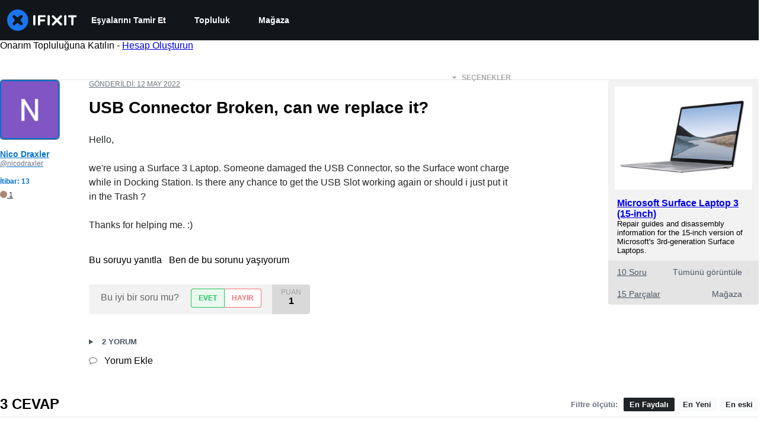

--- FILE ---
content_type: text/html; charset=utf-8
request_url: https://tr.ifixit.com/Answers/View/732425/USB+Connector+Broken,+can+we+replace+it
body_size: 34754
content:
<!DOCTYPE html>
<!--[if IE 8 ]>   <html class="lt-ie10 lt-ie9 ie8" lang="tr" xmlns:fb="http://ogp.me/ns/fb#"><![endif]-->
<!--[if IE 9 ]>   <html class="lt-ie10 ie9" lang="tr" xmlns:fb="http://ogp.me/ns/fb#"><![endif]-->
<!--[if (gte IE 10)|!(IE)]><!--><html dir="ltr" lang="tr" xmlns:fb="http://ogp.me/ns/fb#"><!--<![endif]-->

   <head>
      
   <link rel="preconnect" href="https://assets.cdn.ifixit.com" crossorigin>
   <link rel="preconnect" href="https://guide-images.cdn.ifixit.com" crossorigin>
   <link rel="preconnect" href="https://cdn.shopify.com" crossorigin>

   <link rel="preload"
      href="https://guide-images.cdn.ifixit.com/igi/IVgTFFKswovgQTpG.standard"
      as="image"
      fetchpriority="high"
         >
   <link rel="preload"
      href="https://assets.cdn.ifixit.com/Assets/translations/tr-translations.js?13587"
      as="script"
      fetchpriority="high"
         >
   <link rel="preload"
      href="https://assets.cdn.ifixit.com/Assets/scripts/runtime.js.8dd9b2f29031e0345f3e.js"
      as="script"
      fetchpriority="high"
         >

      
      <script>
   window.dataLayer = window.dataLayer || [];
   function gtag(){dataLayer.push(arguments);}
   gtag('set', 'isEmployee', false);
   (function() {
      function hasPiwikConsent() {
         try {
            var fromPiwik = null
            document.cookie.split(';').forEach(function(cookie) {
               var parts = cookie.split('=');
               if (parts[0].trim() === 'ppms_privacy_6bf6bc54-82ca-4321-8620-b12d5c9b57b6') {
                  var cookieObject = JSON.parse(decodeURIComponent(parts[1]));
                  if (cookieObject && cookieObject.consents) {
                     fromPiwik = Object.values(cookieObject.consents).every(function(consent) {
                        return consent.status == 1;
                     });
                  }
               }
            });
         } catch (e) {
            console.error("Error parsing piwik cookie", e);
            return null;
         }
         return fromPiwik;
      }
      var needsConsent = false;
      var hasConsent = hasPiwikConsent();
      var cookiesOk = hasConsent !== null ? hasConsent : !needsConsent;
      var consent = cookiesOk ? 'granted' : 'denied';
      console.log("GTAG Consent", consent);
      gtag('consent', 'default', {
         'ad_storage': consent,
         'ad_user_data': consent,
         'ad_personalization': consent,
         'analytics_storage': consent,
      });
      gtag('event', 'consent_default', { consentValue: consent });
   })()
</script>
<!-- Google Tag Manager -->
<script>(function(w,d,s,l,i){w[l]=w[l]||[];w[l].push({'gtm.start':
new Date().getTime(),event:'gtm.js'});var f=d.getElementsByTagName(s)[0],
j=d.createElement(s),dl=l!='dataLayer'?'&l='+l:'';j.async=true;j.src=
'https://www.googletagmanager.com/gtm.js?id='+i+dl;f.parentNode.insertBefore(j,f);
})(window,document,'script','dataLayer','GTM-59NVBFN');</script>
<!-- End Google Tag Manager -->      <!-- ActiveCampaign Tracking Code -->
<script>
   (function(e,t,o,n,p,r,i){e.visitorGlobalObjectAlias=n;e[e.visitorGlobalObjectAlias]=e[e.visitorGlobalObjectAlias]||function(){(e[e.visitorGlobalObjectAlias].q=e[e.visitorGlobalObjectAlias].q||[]).push(arguments)};e[e.visitorGlobalObjectAlias].l=(new Date).getTime();r=t.createElement("script");r.src=o;r.async=true;i=t.getElementsByTagName("script")[0];i.parentNode.insertBefore(r,i)})(window,document,"https://diffuser-cdn.app-us1.com/diffuser/diffuser.js","vgo");
   vgo('setAccount', 1000565048);

   vgo('setTrackByDefault', false);

   function hasPiwikConsent() {
      try {
         var fromPiwik = null;
         document.cookie.split(';').forEach(function(cookie) {
            var parts = cookie.split('=');
            if (parts[0].trim() === 'ppms_privacy_6bf6bc54-82ca-4321-8620-b12d5c9b57b6') {
            var cookieObject = JSON.parse(decodeURIComponent(parts[1]));
            if (cookieObject && cookieObject.consents) {
               fromPiwik = Object.values(cookieObject.consents).every(function(consent) {
                  return consent.status == 1;
               });
            }
            }
         });
         return fromPiwik;
      } catch (e) {
         console.error("Error parsing piwik cookie", e);
         return null;
      }
   }

   // Check if consent is needed based on region
   var needsConsent = false;
   var hasConsent = hasPiwikConsent();
   var cookiesOk = hasConsent !== null ? hasConsent : !needsConsent;

   if (cookiesOk) {
      vgo('process', 'allowTracking');
      vgo('setEmail', '');
   }

    vgo('process');
</script>
<!-- End ActiveCampaign Tracking Code -->
      <title>USB Connector Broken, can we replace it? - Microsoft Surface Laptop 3 15&quot; - iFixit</title>

      <meta http-equiv="Content-Type" content="text/html;charset=utf-8" />
      <meta name="viewport" content="width=device-width, initial-scale=1">
      <meta name="description" content="Hello, we&#039;re using a Surface 3 Laptop. Someone damaged the USB Connector, so the Surface wont charge while in Docking Station. Is there any chance to get the USB Slot working again or should i just put it in the Trash ? Thanks for helping me. :) - Microsoft Surface Laptop 3 15&amp;quot;" />
      <meta name="title" content="USB Connector Broken, can we replace it? - Microsoft Surface Laptop 3 15&quot; - iFixit" />
      <meta name="keywords" content="" />

         <meta name="robots" content="noindex, follow, nosnippet, noarchive, noimageindex" />

      
            
                                 <meta property="fb:app_id" content="401112919922369" />
               
                                                                  <meta property="og:type" content="website" />
                                                                     <meta property="og:image" content="https://guide-images.cdn.ifixit.com/igi/IVgTFFKswovgQTpG.standard" />
                                                                     <meta property="og:description" content="Hello, we're using a Surface 3 Laptop. Someone damaged the USB Connector, so the Surface wont charge while in Docking Station. Is there any chance to get the USB Slot working again or should i just put it in the Trash ? Thanks for helping me. :) - Microsoft Surface Laptop 3 15&quot;" />
                                                                     <meta property="og:url" content="https://tr.ifixit.com/Answers/View/732425/USB+Connector+Broken,+can+we+replace+it" />
                                                                     <meta property="og:title" content="USB Connector Broken, can we replace it? - Microsoft Surface Laptop 3 15&quot;" />
                                                                     <meta property="og:site_name" content="iFixit" />
                              
            <meta name="verify-v1" content="jw37yaG9O4vmztqkH8xsZEeQtGHqzC3GZXfwk5xUCeM=" />

            
               <meta name="viewport" content="width=device-width, initial-scale=1.0, minimum-scale=1"/>
      
               <link rel="stylesheet" type="text/css" media="print" href="https://assets.cdn.ifixit.com/Assets/Admin/ifixit/Shared-print-4vKZnU54L24ZnG6tuvAwTw.css" />
      
      
            
            
            
      
               <script>
   var deferCss = {
      hidden: true,
      timeout: null,
      unhide: function() {
         if (deferCss.hidden) {
            var hider = document.getElementById('cssHide');
            hider && hider.parentElement.removeChild(hider);

            var criticalCss = document.getElementById('criticalCss');
            criticalCss && criticalCss.parentElement.removeChild(criticalCss);

            deferCss.hidden = false;
         }
      },
      applyAllCss: function() {
         if (!deferCss.hidden) {
            return;
         }
         clearTimeout(deferCss.timeout);
         var links = document.querySelectorAll('.cssReady, .cssPreload');
         var link;
         for (var i = 0; i < links.length; ++i) {
            link = links[i];
                        link.onload = null;
            link.rel = 'stylesheet';
         }
         deferCss.unhide();
      },
      cssLoaded: function(link, success) {
         link.className = success ? "cssReady" : "cssFailed";
         if (!success) {
            console.error(link.href + " failed to load");
         }
         var stillWaiting = document.querySelector('.cssPreload');
         if (!stillWaiting) {
            deferCss.applyCssWhenDomLoaded();
         }
      },
      applyCssWhenDomLoaded: function() {
         // Loading hasn't finished yet
         if (document.readyState === 'loading') {
            document.addEventListener('DOMContentLoaded', function() { deferCss.applyAllCss(); });
         } else {
            // `DOMContentLoaded` has already fired
            deferCss.applyAllCss();
         }
      },
      setTimeout: function(timeout) {
         deferCss.timeout = setTimeout(function() {
            console.warn("Deferred CSS took too long to load. Displaying anyway...");
            deferCss.applyCssWhenDomLoaded();
         }, timeout);
      }
   };
                  deferCss.setTimeout(25000);
         </script>
<script>
   /*! loadCSS. [c]2017 Filament Group, Inc. MIT License */
/* This file is meant as a standalone workflow for
- testing support for link[rel=preload]
- enabling async CSS loading in browsers that do not support rel=preload
- applying rel preload css once loaded, whether supported or not.
*/
(function( w ){
	"use strict";
	// rel=preload support test
	if( !w.loadCSS ){
		w.loadCSS = function(){};
	}
	// define on the loadCSS obj
	var rp = loadCSS.relpreload = {};
	// rel=preload feature support test
	// runs once and returns a function for compat purposes
	rp.support = (function(){
		var ret;
		try {
			ret = w.document.createElement( "link" ).relList.supports( "preload" );
		} catch (e) {
			ret = false;
		}
		return function(){
			return ret;
		};
	})();

	// if preload isn't supported, get an asynchronous load by using a non-matching media attribute
	// then change that media back to its intended value on load
	rp.bindMediaToggle = function( link ){
		// remember existing media attr for ultimate state, or default to 'all'
		var finalMedia = link.media || "all";

		function enableStylesheet(){
			// unbind listeners
			if( link.addEventListener ){
				link.removeEventListener( "load", enableStylesheet );
				link.removeEventListener( "error", enableStylesheet );
			} else if( link.attachEvent ){
				link.detachEvent( "onload", enableStylesheet );
				link.detachEvent( "onerror", enableStylesheet );
			}
			link.setAttribute( "onload", null ); 
			link.media = finalMedia;
		}

		// bind load handlers to enable media
		if( link.addEventListener ){
			link.addEventListener( "load", enableStylesheet );
		} else if( link.attachEvent ){
			link.attachEvent( "onload", enableStylesheet );
		}

		// Set rel and non-applicable media type to start an async request
		// note: timeout allows this to happen async to let rendering continue in IE
		setTimeout(function(){
			link.rel = "stylesheet";
			link.media = "only x";
		});
		// also enable media after 7 seconds,
		// which will catch very old browsers (android 2.x, old firefox) that don't support onload on link
		setTimeout( function() {
			link.onload && link.onload();
			enableStylesheet();
		}, 7000 );
	};

	// loop through link elements in DOM
	rp.poly = function(){
		// double check this to prevent external calls from running
		if( rp.support() ){
			return;
		}
		var links = w.document.getElementsByTagName( "link" );
		for( var i = 0; i < links.length; i++ ){
			var link = links[ i ];
			// qualify links to those with rel=preload and as=style attrs
			if( link.rel === "preload" && link.getAttribute( "as" ) === "style" && !link.getAttribute( "data-loadcss" ) ){
				// prevent rerunning on link
				link.setAttribute( "data-loadcss", true );
				// bind listeners to toggle media back
				rp.bindMediaToggle( link );
			}
		}
	};

	// if unsupported, run the polyfill
	if( !rp.support() ){
		// run once at least
		rp.poly();

		// rerun poly on an interval until onload
		var run = w.setInterval( rp.poly, 500 );
		if( w.addEventListener ){
			w.addEventListener( "load", function(){
				rp.poly();
				w.clearInterval( run );
			} );
		} else if( w.attachEvent ){
			w.attachEvent( "onload", function(){
				rp.poly();
				w.clearInterval( run );
			} );
		}
	}


	// commonjs
	if( typeof exports !== "undefined" ){
		exports.loadCSS = loadCSS;
	}
	else {
		w.loadCSS = loadCSS;
	}
}( typeof global !== "undefined" ? global : this ) );
</script>

      
      
   <noscript>
      
   </noscript>
         <link type="text/css" href="https://assets.cdn.ifixit.com/Assets/Guide/ifixit/guide-all-NPIAn_MrfEuGy9PkRAtm4A.css"
               rel="preload" as="style" onload="deferCss.cssLoaded(this, true)"
         onerror="this.onerror = this.onload = null; deferCss.cssLoaded(this, false);"
         class="cssPreload"
         />
   <link type="text/css" href="https://assets.cdn.ifixit.com/Assets/Admin/ifixit/font-awesome-1EMSA-1xNu6QLgjlbNFTNQ.css"
               rel="preload" as="style" onload="deferCss.cssLoaded(this, true)"
         onerror="this.onerror = this.onload = null; deferCss.cssLoaded(this, false);"
         class="cssPreload"
         />
   <link type="text/css" href="https://assets.cdn.ifixit.com/Assets/Guide/ifixit/module-all-EBwgMqI05crfGYEoIBZm1g.css"
               rel="preload" as="style" onload="deferCss.cssLoaded(this, true)"
         onerror="this.onerror = this.onload = null; deferCss.cssLoaded(this, false);"
         class="cssPreload"
         />
   <link type="text/css" href="https://assets.cdn.ifixit.com/Assets/Guide/ifixit/core-MOKrpbqISKNncJN1jmwygQ.css"
               rel="preload" as="style" onload="deferCss.cssLoaded(this, true)"
         onerror="this.onerror = this.onload = null; deferCss.cssLoaded(this, false);"
         class="cssPreload"
         />
   <link type="text/css" href="https://assets.cdn.ifixit.com/Assets/Admin/ifixit/tailwind-cli-N02v3gtaJYIvIHINDvAjDw.css"
               rel="preload" as="style" onload="deferCss.cssLoaded(this, true)"
         onerror="this.onerror = this.onload = null; deferCss.cssLoaded(this, false);"
         class="cssPreload"
         />
   <link type="text/css" href="https://assets.cdn.ifixit.com/Assets/Admin/ifixit/header_footer_old-CaVLzokzxP2wx2a4Y6aFFA.css"
               rel="preload" as="style" onload="deferCss.cssLoaded(this, true)"
         onerror="this.onerror = this.onload = null; deferCss.cssLoaded(this, false);"
         class="cssPreload"
         />
   <link type="text/css" href="https://assets.cdn.ifixit.com/Assets/Guide/ifixit/prosemirror-all-a7PtRlWO-sy-zy7EZW8yTg.css"
               rel="preload" as="style" onload="deferCss.cssLoaded(this, true)"
         onerror="this.onerror = this.onload = null; deferCss.cssLoaded(this, false);"
         class="cssPreload"
         />
   <link type="text/css" href="https://assets.cdn.ifixit.com/Assets/Admin/ifixit/Shared-i18n_formatting-DU8KwhEfZiWffZmgLzYBgg.css"
               rel="preload" as="style" onload="deferCss.cssLoaded(this, true)"
         onerror="this.onerror = this.onload = null; deferCss.cssLoaded(this, false);"
         class="cssPreload"
         />
   <link type="text/css" href="https://assets.cdn.ifixit.com/Assets/Admin/ifixit/Shared-cart_banner-T0p92NIUBQ0bxnLuVlkXHw.css"
               rel="preload" as="style" onload="deferCss.cssLoaded(this, true)"
         onerror="this.onerror = this.onload = null; deferCss.cssLoaded(this, false);"
         class="cssPreload"
         />
   <link type="text/css" href="https://assets.cdn.ifixit.com/Assets/Guide/ifixit/Answers-view-Asm4euq0ZF6J4Z48YFJkaA.css"
               rel="preload" as="style" onload="deferCss.cssLoaded(this, true)"
         onerror="this.onerror = this.onload = null; deferCss.cssLoaded(this, false);"
         class="cssPreload"
         />
   <link type="text/css" href="https://assets.cdn.ifixit.com/Assets/Guide/ifixit/Answers-common-3Y0wmuz6JULohFyAKqRgJw.css"
               rel="preload" as="style" onload="deferCss.cssLoaded(this, true)"
         onerror="this.onerror = this.onload = null; deferCss.cssLoaded(this, false);"
         class="cssPreload"
         />
   <link type="text/css" href="https://assets.cdn.ifixit.com/Assets/Guide/ifixit/Wiki-wiki-iSRcb6UBqrtZ437CUkj7uA.css"
               rel="preload" as="style" onload="deferCss.cssLoaded(this, true)"
         onerror="this.onerror = this.onload = null; deferCss.cssLoaded(this, false);"
         class="cssPreload"
         />

   <noscript>
         <link type="text/css" href="https://assets.cdn.ifixit.com/Assets/Guide/ifixit/guide-all-NPIAn_MrfEuGy9PkRAtm4A.css"
               rel="stylesheet"
         />
   <link type="text/css" href="https://assets.cdn.ifixit.com/Assets/Admin/ifixit/font-awesome-1EMSA-1xNu6QLgjlbNFTNQ.css"
               rel="stylesheet"
         />
   <link type="text/css" href="https://assets.cdn.ifixit.com/Assets/Guide/ifixit/module-all-EBwgMqI05crfGYEoIBZm1g.css"
               rel="stylesheet"
         />
   <link type="text/css" href="https://assets.cdn.ifixit.com/Assets/Guide/ifixit/core-MOKrpbqISKNncJN1jmwygQ.css"
               rel="stylesheet"
         />
   <link type="text/css" href="https://assets.cdn.ifixit.com/Assets/Admin/ifixit/tailwind-cli-N02v3gtaJYIvIHINDvAjDw.css"
               rel="stylesheet"
         />
   <link type="text/css" href="https://assets.cdn.ifixit.com/Assets/Admin/ifixit/header_footer_old-CaVLzokzxP2wx2a4Y6aFFA.css"
               rel="stylesheet"
         />
   <link type="text/css" href="https://assets.cdn.ifixit.com/Assets/Guide/ifixit/prosemirror-all-a7PtRlWO-sy-zy7EZW8yTg.css"
               rel="stylesheet"
         />
   <link type="text/css" href="https://assets.cdn.ifixit.com/Assets/Admin/ifixit/Shared-i18n_formatting-DU8KwhEfZiWffZmgLzYBgg.css"
               rel="stylesheet"
         />
   <link type="text/css" href="https://assets.cdn.ifixit.com/Assets/Admin/ifixit/Shared-cart_banner-T0p92NIUBQ0bxnLuVlkXHw.css"
               rel="stylesheet"
         />
   <link type="text/css" href="https://assets.cdn.ifixit.com/Assets/Guide/ifixit/Answers-view-Asm4euq0ZF6J4Z48YFJkaA.css"
               rel="stylesheet"
         />
   <link type="text/css" href="https://assets.cdn.ifixit.com/Assets/Guide/ifixit/Answers-common-3Y0wmuz6JULohFyAKqRgJw.css"
               rel="stylesheet"
         />
   <link type="text/css" href="https://assets.cdn.ifixit.com/Assets/Guide/ifixit/Wiki-wiki-iSRcb6UBqrtZ437CUkj7uA.css"
               rel="stylesheet"
         />

   </noscript>

      <script>
   </script>


      

            
               
   
   <!-- Google tag (gtag.js) -->
   <script async src="https://www.googletagmanager.com/gtag/js?id=G-5ZXNWJ73GK"></script>
   <script>
      window.dataLayer = window.dataLayer || [];
      function gtag(){dataLayer.push(arguments);}
      gtag('js', new Date());

            const ga4Params = {};
      const userProperties = {"preferred_store":"ifixit-us","preferred_store_locale":"en-us","preferred_language":"TR","on_mobile_app":"false","customer_type":"regular"};
               gtag('config', 'G-5ZXNWJ73GK', ga4Params);
            gtag('set', 'user_properties', userProperties);
   </script>
   <!-- End Google tag (gtag.js) -->
         
      <script type="text/javascript">
         window.fbq=window.fbq||function(){};
      </script>                     <link rel="apple-touch-icon" sizes="57x57" href="https://assets.cdn.ifixit.com/static/icons/ifixit/apple-touch-icon-57x57.png">
<link rel="apple-touch-icon" sizes="60x60" href="https://assets.cdn.ifixit.com/static/icons/ifixit/apple-touch-icon-60x60.png">
<link rel="apple-touch-icon" sizes="72x72" href="https://assets.cdn.ifixit.com/static/icons/ifixit/apple-touch-icon-72x72.png">
<link rel="apple-touch-icon" sizes="76x76" href="https://assets.cdn.ifixit.com/static/icons/ifixit/apple-touch-icon-76x76.png">
<link rel="apple-touch-icon" sizes="114x114" href="https://assets.cdn.ifixit.com/static/icons/ifixit/apple-touch-icon-114x114.png">
<link rel="apple-touch-icon" sizes="120x120" href="https://assets.cdn.ifixit.com/static/icons/ifixit/apple-touch-icon-120x120.png">
<link rel="apple-touch-icon" sizes="144x144" href="https://assets.cdn.ifixit.com/static/icons/ifixit/apple-touch-icon-144x144.png">
<link rel="apple-touch-icon" sizes="152x152" href="https://assets.cdn.ifixit.com/static/icons/ifixit/apple-touch-icon-152x152.png">
<link rel="apple-touch-icon" sizes="180x180" href="https://assets.cdn.ifixit.com/static/icons/ifixit/apple-touch-icon-180x180.png">
<link rel="icon" type="image/png" href="https://assets.cdn.ifixit.com/static/icons/ifixit/favicon-32x32.png" sizes="32x32">
<link rel="icon" type="image/png" href="https://assets.cdn.ifixit.com/static/icons/ifixit/android-chrome-192x192.png" sizes="192x192">
<link rel="icon" type="image/png" href="https://assets.cdn.ifixit.com/static/icons/ifixit/favicon-96x96.png" sizes="96x96">
<link rel="icon" type="image/png" href="https://assets.cdn.ifixit.com/static/icons/ifixit/favicon-16x16.png" sizes="16x16">
<link rel="manifest" href="https://assets.cdn.ifixit.com/static/icons/ifixit/manifest.json">
<link rel="mask-icon" href="https://assets.cdn.ifixit.com/static/icons/ifixit/safari-pinned-tab.svg" color="#5bbad5">
<meta name="apple-mobile-web-app-title" content="ifixit">
<meta name="application-name" content="ifixit">
<meta name="msapplication-TileColor" content="#ffffff">
<meta name="msapplication-TileImage" content="https://assets.cdn.ifixit.com/static/icons/ifixit/mstile-144x144.png">
<meta name="theme-color" content="#ffffff">
   
      <script defer type="text/javascript" src="https://assets.cdn.ifixit.com/Assets/scripts/runtime.js.8dd9b2f29031e0345f3e.js"></script>
<script nomodule src="/v3/polyfill.min.js?flags=gated&amp;features=Array.prototype.flat,Array.prototype.flatMap,default,es2022,fetch,IntersectionObserver,Intl.RelativeTimeFormat,Intl.RelativeTimeFormat.~locale.en,NodeList.prototype.forEach,Number.isInteger,Object.entries,Object.fromEntries,Promise.prototype.finally,queueMicrotask,ResizeObserver,String.prototype.matchAll,WeakMap,WeakSet"></script>

   <script defer type="text/javascript" src="https://assets.cdn.ifixit.com/Assets/translations/tr-translations.js?13587"></script>


   <script defer type="text/javascript" src="https://assets.cdn.ifixit.com/Assets/scripts/7038.3b606fce0491b64fa78b.js"></script>
   <script defer type="text/javascript" src="https://assets.cdn.ifixit.com/Assets/scripts/3614.eed480a16fc5ec368f9f.js"></script>
   <script defer type="text/javascript" src="https://assets.cdn.ifixit.com/Assets/scripts/7525.45ba3b6ce482e11a1112.js"></script>
   <script defer type="text/javascript" src="https://assets.cdn.ifixit.com/Assets/scripts/6387.7095a98851efae48492c.js"></script>
   <script defer type="text/javascript" src="https://assets.cdn.ifixit.com/Assets/scripts/9459.bc3b7a3d7147903da08c.js"></script>
   <script defer type="text/javascript" src="https://assets.cdn.ifixit.com/Assets/scripts/9089.c208f5cd84782f3578ab.js"></script>
   <script defer type="text/javascript" src="https://assets.cdn.ifixit.com/Assets/scripts/5435.9d951b788aeed37946b6.js"></script>
   <script defer type="text/javascript" src="https://assets.cdn.ifixit.com/Assets/scripts/6242.39950e0c7f716514f3d8.js"></script>
   <script defer type="text/javascript" src="https://assets.cdn.ifixit.com/Assets/scripts/9265.fc1a8578fa7e30cb6b1f.js"></script>
   <script defer type="text/javascript" src="https://assets.cdn.ifixit.com/Assets/scripts/8668.9368a3063e7552bd9d19.js"></script>
   <script defer type="text/javascript" src="https://assets.cdn.ifixit.com/Assets/scripts/5055.8c95831bb8f73bb93492.js"></script>
   <script defer type="text/javascript" src="https://assets.cdn.ifixit.com/Assets/scripts/7319.6e589ceea06334479921.js"></script>
   <script defer type="text/javascript" src="https://assets.cdn.ifixit.com/Assets/scripts/319.1e923c9c66a368253b86.js"></script>
   <script defer type="text/javascript" src="https://assets.cdn.ifixit.com/Assets/scripts/5733.9b7556c3799be734b0f8.js"></script>
   <script defer type="text/javascript" src="https://assets.cdn.ifixit.com/Assets/scripts/5036.3b78d82cc8875560b7d3.js"></script>
   <script defer type="text/javascript" src="https://assets.cdn.ifixit.com/Assets/scripts/6332.25c934259de310d085d0.js"></script>
   <script defer type="text/javascript" src="https://assets.cdn.ifixit.com/Assets/scripts/8892.903f069e5442d2375ddb.js"></script>
   <script defer type="text/javascript" src="https://assets.cdn.ifixit.com/Assets/scripts/3118.760297d3e8c811f276b3.js"></script>
   <script defer type="text/javascript" src="https://assets.cdn.ifixit.com/Assets/scripts/4686.28bb13e2a8b0daaed9f8.js"></script>
   <script defer type="text/javascript" src="https://assets.cdn.ifixit.com/Assets/scripts/7287.0bcf8e21511f25ab7dfb.js"></script>
   <script defer type="text/javascript" src="https://assets.cdn.ifixit.com/Assets/scripts/3752.123a447185484a8c4d8e.js"></script>
   <script defer type="text/javascript" src="https://assets.cdn.ifixit.com/Assets/scripts/6600.197668655f8b7aa7b848.js"></script>
   <script defer type="text/javascript" src="https://assets.cdn.ifixit.com/Assets/scripts/4275.ed26e38e6af2156133f0.js"></script>
   <script defer type="text/javascript" src="https://assets.cdn.ifixit.com/Assets/scripts/9826.b5b22b0ab7e2dd5cd65d.js"></script>
   <script defer type="text/javascript" src="https://assets.cdn.ifixit.com/Assets/scripts/5793.6dd3d84e6c0d2d758930.js"></script>
   <script defer type="text/javascript" src="https://assets.cdn.ifixit.com/Assets/scripts/5960.f8650034da8680cf9887.js"></script>
   <script defer type="text/javascript" src="https://assets.cdn.ifixit.com/Assets/scripts/9690.43ebb1913ad848d0dd55.js"></script>
   <script defer type="text/javascript" src="https://assets.cdn.ifixit.com/Assets/scripts/5543.7a2a42b260457954a576.js"></script>
   <script defer type="text/javascript" src="https://assets.cdn.ifixit.com/Assets/scripts/5019.72f03dd91626bcc94980.js"></script>
   <script defer type="text/javascript" src="https://assets.cdn.ifixit.com/Assets/scripts/3993.5c0f17db1e46ea51ee42.js"></script>
   <script defer type="text/javascript" src="https://assets.cdn.ifixit.com/Assets/scripts/1839.d2af0bbc578c37fdaae3.js"></script>
   <script defer type="text/javascript" src="https://assets.cdn.ifixit.com/Assets/scripts/9134.47dd8931d18e9d9bbba7.js"></script>
   <script defer type="text/javascript" src="https://assets.cdn.ifixit.com/Assets/scripts/3776.faf99f80bfc3ed479c20.js"></script>
   <script defer type="text/javascript" src="https://assets.cdn.ifixit.com/Assets/scripts/2141.2c6ffddbde8efa8052e4.js"></script>
   <script defer type="text/javascript" src="https://assets.cdn.ifixit.com/Assets/scripts/8684.54cd7c2d7eedd51c6edd.js"></script>
   <script defer type="text/javascript" src="https://assets.cdn.ifixit.com/Assets/scripts/619.338647c49668bfbb312d.js"></script>
   <script defer type="text/javascript" src="https://assets.cdn.ifixit.com/Assets/scripts/1093.1626c22e66676a9c5f48.js"></script>
   <script defer type="text/javascript" src="https://assets.cdn.ifixit.com/Assets/scripts/4374.5ac5f603b00a67267c5a.js"></script>
   <script defer type="text/javascript" src="https://assets.cdn.ifixit.com/Assets/scripts/4393.2e4b9d2d93bfd3f8e616.js"></script>
   <script defer type="text/javascript" src="https://assets.cdn.ifixit.com/Assets/scripts/1533.ae4b09e9a89598248663.js"></script>
   <script defer type="text/javascript" src="https://assets.cdn.ifixit.com/Assets/scripts/1468.15dba7b6b5fe9f755397.js"></script>
   <script defer type="text/javascript" src="https://assets.cdn.ifixit.com/Assets/scripts/4534.b4f168d36e794b445e84.js"></script>
   <script defer type="text/javascript" src="https://assets.cdn.ifixit.com/Assets/scripts/663.7c1f4331acdcb1227733.js"></script>
   <script defer type="text/javascript" src="https://assets.cdn.ifixit.com/Assets/scripts/7352.99e23b5a4e2fc679f2d6.js"></script>
   <script defer type="text/javascript" src="https://assets.cdn.ifixit.com/Assets/scripts/7877.e5a66e0479165c9ec358.js"></script>
   <script defer type="text/javascript" src="https://assets.cdn.ifixit.com/Assets/scripts/answers-view-post.js.dae175f1db3dbf46fe03.js"></script>
   <script defer type="text/javascript" src="https://assets.cdn.ifixit.com/Assets/scripts/ribbon-banner.js.b7936f967bfd847eb4d7.js"></script>
   <script defer type="text/javascript" src="https://assets.cdn.ifixit.com/Assets/scripts/consent-banner.js.920e094d6e27d2be1043.js"></script>
   <script defer type="text/javascript" src="https://assets.cdn.ifixit.com/Assets/scripts/error-capture.js.66501fe37cbe363320ea.js"></script>
   <script defer type="text/javascript" src="https://assets.cdn.ifixit.com/Assets/scripts/6947.e41d3e21401ebaaf391d.js"></script>
   <script defer type="text/javascript" src="https://assets.cdn.ifixit.com/Assets/scripts/answers-navbar.js.0f8dca36202d134387e8.js"></script>
   <script defer type="text/javascript" src="https://assets.cdn.ifixit.com/Assets/scripts/question-view-survey-pop-up.js.4c5c13a07134a13d21ed.js"></script>
   <script defer type="text/javascript" src="https://assets.cdn.ifixit.com/Assets/scripts/product-ad-cards.js.015b16d8d085824137ba.js"></script>


      
            <style id="criticalCss">
         .skip-to-content {
  .skip-to-content:active,
  .skip-to-content:focus {
    background-color: #000;
    color: #fff;
    font-size: 36px;
    height: auto;
    left: 0;
    margin: 5px;
    overflow: auto;
    padding: 5px;
    text-align: center;
    top: 0;
    width: auto;
    z-index: 999;
  }
}
.formField input,
.formField textarea {
  margin: 0;
}
.fa-2x {
  font-size: 2em;
}
.fa-check:before {
  content: "\f00c";
}
.fa-plus:before {
  content: "\f067";
}
.fa-angle-right:before {
  content: "\f105";
}
.comment p {
  margin: 0;
}
.device-link-row {
  background-color: #e4e4e4;
  border-radius: 0 0 4px 4px;
  color: #4b5563;
  display: block;
  font-size: 14px;
  padding: 11px 15px 10px;
}
@media only screen and (max-width: 575px) {
  .device-link-row {
    background-color: transparent;
    display: inline-block;
    float: left;
    padding: 0;
  }
}
.device-view-all {
  float: right;
}
.device-view-all i {
  color: #d1d5db;
  margin-left: 4px;
  position: relative;
  top: 1px;
}
.comment {
  border-left: 4px solid #f9fafb;
  font-size: 14px;
  margin: 20px 0 0;
  padding-left: 6px;
}
.question-comments details summary {
  list-style-type: "+";
}
.post-accepted {
  padding: 54px 20px 20px;
  position: relative;
}
@media only screen and (max-width: 575px) {
  .post-accepted {
    border-bottom: 1px solid #e5e7eb;
  }
}
.post-accepted {
  background-color: #fafff7 !important;
  border-color: #bce5a5 !important;
}
.post-accepted .post-badge {
  background-color: #d8f1ca;
  color: #22c55e;
}
.post-author-badge-container {
  color: #212426;
  display: table;
  margin-top: 8px;
}
.post-author-badge-container .post-author-badge-content {
  display: table-row;
}
.post-author-badge-container .post-author-badge-content p {
  font-size: 12px;
}
.post-author-badge-container .badge-tier-count {
  display: table-cell;
  padding-right: 8px;
}
.post-author-badge-container .badge-tier-count:last-child {
  padding: 0;
}
.post-author-badge-container .badge-tier-count img {
  display: inline;
  font-size: 12px;
  height: 12px;
  position: relative;
  top: 1px;
  vertical-align: baseline;
  width: 12px;
}
@media only screen and (max-width: 1000px) {
  .post-author-badge-container {
    display: none;
  }
}
.post-text.renderedText blockquote p {
  margin-bottom: 0;
}
.uppercase {
  text-transform: uppercase;
}
.post-answer {
  border: 1px solid #e5e7eb;
  border-radius: 8px;
  margin-bottom: 26px;
  padding: 20px;
}
@media only screen and (max-width: 575px) {
  .post-answer {
    border: 0;
    border-bottom: 1px solid #e5e7eb;
    border-radius: 0;
    padding: 0;
  }
}
.post-actions-container .view-accepted {
  background-color: #c2e3ff;
  border-color: currentcolor;
  color: #0071ce;
}
.post-actions-container .view-accepted strong {
  line-height: 1;
  margin-right: 6px;
}
.comments-title {
  color: #4b5563;
  font-size: 12px;
  font-weight: 400;
  text-transform: uppercase;
}
.comment {
  border-bottom: 1px dashed rgba(0, 0, 0, 0.2);
  margin-bottom: 0;
  padding: 18px 20px 8px 0;
}
.comment:last-of-type {
  border-bottom: none;
  margin-bottom: 20px;
}
.comment .comment-meta a.permalink {
  color: #4b5563;
}
.comments-more {
  color: #4b5563;
  font-size: 13px;
  font-weight: 700;
  margin: 16px 0;
}
.comments-more span {
  padding-left: 4px;
}
.comments-more a,
.comments-more i {
  color: #4b5563;
}
.comments-more i {
  margin-right: 6px;
  position: relative;
  top: 2px;
}
.comments-more a {
  font-size: 11px;
  text-decoration: none;
}
.comment-content,
.comment-icon {
  float: left;
}
.comment-icon {
  text-align: center;
  width: 8%;
}
@media only screen and (max-width: 575px) {
  .comment-icon {
    width: 12%;
  }
}
.comment-icon i {
  color: #e5e7eb;
  font-size: 24px;
}
.comment-content {
  width: 92%;
}
@media only screen and (max-width: 575px) {
  .comment-content {
    width: 88%;
  }
}
.comment-content p {
  font-size: 14px;
}
.comment-content p:not(:has(br)):not(:first-child) {
  margin-top: 1em;
}
.comment-actions {
  float: right;
  font-weight: 400 !important;
  opacity: 0;
}
.comment-meta {
  color: #6b7280;
}
#answerPreviewContainer {
  padding: 24px;
}
#answerPreviewContainer h2.muted {
  border-bottom: 1px solid #f9fafb;
  text-align: center;
}
@media only screen and (min-width: 1001px) and (max-width: 1200px),
  only screen and (min-width: 1201px) {
  #answerPreviewContainer .qaText {
    padding-left: 150px;
  }
}
.preview-container {
  overflow: hidden;
}
.renderedText blockquote {
  border-left: 5px solid #e5e7eb;
  margin: 20px 0;
  padding: 2px 8px 2px 12px;
}
.renderedText blockquote p {
  margin: 0;
}
.skip-to-content {
  .skip-to-content:active,
  .skip-to-content:focus {
    background-color: #000;
    color: #fff;
    font-size: 36px;
    height: auto;
    left: 0;
    margin: 5px;
    overflow: auto;
    padding: 5px;
    text-align: center;
    top: 0;
    width: auto;
    z-index: 999;
  }
}
.skip-to-content {
  .skip-to-content:active,
  .skip-to-content:focus {
    background-color: #000;
    color: #fff;
    font-size: 36px;
    height: auto;
    left: 0;
    margin: 5px;
    overflow: auto;
    padding: 5px;
    text-align: center;
    top: 0;
    width: auto;
    z-index: 999;
  }
}
:where(#main) {
  max-width: 100%;
}
footer > div {
  max-width: var(--main-container-width) !important;
}
:root {
  --main-container-width: 1280px;
  --overflow-x: var(--overflow-x);
}
:where(svg[class*="fa-"], i[class*="fa-"]).fa-xl {
  font-size: 24px;
}
.right {
  float: right !important;
}
.left {
  float: left !important;
}
.hidden,
[hidden] {
  display: none !important;
}
#page {
  flex: 1;
  overflow-x: var(--overflow-x);
  position: relative;
}
#contentFloat {
  padding-bottom: 24px;
}
#contentFloat:not(:has(.component-HomePageHero, .wp-embed, [class^="full-"])) {
  padding-inline: 16px;
}
@media (min-width: 768px) {
  #contentFloat:not(:has(.component-HomePageHero, .wp-embed, [class^="full-"])) {
    padding-inline: 20px;
  }
}
@media (min-width: 1028px) {
  #contentFloat:not(:has(.component-HomePageHero, .wp-embed, [class^="full-"])) {
    padding-inline: 32px;
  }
}
#contentFloat .content-container {
  display: flex;
  gap: 24px;
}
@media only screen and (max-width: 1000px) {
  #contentFloat .content-container {
    flex-wrap: wrap;
    -ms-flex-wrap: wrap;
  }
}
.fullWidth #contentFloat {
  width: 100%;
}
@media only screen and (max-width: 1000px) {
  .responsive #contentFloat {
    width: 100%;
  }
}
#content {
  flex: 1;
  max-width: 100%;
}
.fullWidth #content {
  width: 100%;
}
#background {
  display: flex;
  flex-direction: column;
  min-height: 100vh;
  padding: 0;
}
:where(#main) {
  margin-inline: auto;
  width: var(--main-container-width);
}
@media only screen and (max-width: 1000px) {
  .responsive #content,
  .responsive #main,
  .responsive #mainBody {
    margin: auto !important;
    width: 100%;
  }
}
#mainBody {
  border-radius: 8px;
  border-radius: 0;
  box-shadow: none;
  min-height: 300px;
  padding-top: 0.1px;
  position: relative;
  text-align: left;
  text-align: start;
}
.throbber {
  animation: a 0.8s linear infinite;
  border: 8px solid hsla(0, 0%, 100%, 0.2);
  border-radius: 50px;
  border-top-color: #fff;
  height: 50px;
  margin: 0 auto 20px;
  width: 50px;
}
@keyframes a {
  0% {
    transform: rotate(0deg);
  }
  to {
    transform: rotate(1turn);
  }
}
@media only screen and (max-width: 575px) {
  .hidden-mobile {
    display: none !important;
  }
}
.visible-mobile {
  display: none !important;
}
@media only screen and (max-width: 575px) {
  .visible-mobile {
    display: block !important;
  }
}
.clearer {
  clear: both;
  font-size: 0;
  height: 0;
  line-height: 0;
  margin: 0;
  padding: 0;
}
.filter-options {
  overflow: auto;
  padding: 0;
}
.filter-options .filter-option {
  background-color: #f9fafb;
  border-radius: 2px;
  color: #212426;
  display: inline-block;
  float: left;
  font-size: 13px;
  font-weight: 600;
  margin-right: 4px;
  padding: 4px 10px;
}
@media only screen and (max-width: 575px) {
  .filter-options .filter-option {
    display: block;
    float: none;
  }
}
.filter-options .filter-option:last-child {
  margin-right: 0;
}
.filter-options .filter-option.filter-label {
  background-color: transparent;
  color: #6b7280;
}
.filter-options .filter-option.filter-label.touch-target {
  margin: 0;
}
.filter-options .filter-option.filter-label i {
  float: right;
  font-size: 14px;
}
@media only screen and (max-width: 575px) {
  .filter-options .filter-option.filter-label {
    -ms-flex-pack: justify;
    -ms-align-items: center;
    align-items: center;
    background-color: #fff;
    border: 1px solid #d1d5db;
    border-radius: 4px;
    color: #11161a;
    display: flex;
    font-size: 14px;
    font-weight: 600;
    -ms-justify-content: space-between;
    justify-content: space-between;
    padding: 8px 12px;
    width: 100%;
  }
}
.filter-options .filter-option-active {
  background-color: #212426;
  color: #fff;
}
.filter-options .filter-items {
  display: block;
  float: left;
  overflow: hidden;
  position: relative;
}
@media only screen and (max-width: 575px) {
  .filter-options .filter-items {
    background-color: #fff;
    display: none;
    float: none;
    padding: 0 15px;
    position: absolute;
    right: 0;
    text-align: center;
    width: 100%;
    z-index: 1000;
  }
  .filter-options .filter-option {
    margin: 4px 0;
    padding: 10px;
  }
  .touch-target {
    background-color: #fff;
    border: 1px solid #d1d5db;
    border-radius: 4px;
    color: #212426;
    font-size: 14px;
    font-weight: 600;
    padding: 8px 12px;
    width: 100%;
  }
  .touch-target .fa {
    float: right;
    transform: translateY(3px);
  }
}
@media only screen and (max-width: 1000px) {
  .responsive input[type],
  .responsive textarea {
    font-size: 16px;
  }
}
.formBody {
  background-color: #f9fafb;
  border-radius: 4px;
  overflow: visible;
  padding: 0 8px 8px;
}
.formField {
  margin: 0;
  padding: 16px 0 0;
}
.formField textarea {
  margin: 0;
}
textarea {
  border: 1px solid #c1c1c1;
  border-radius: 4px;
  box-shadow: inset 0 1px 2px #f9fafb;
  color: #212426;
  margin-top: 4px;
  overflow: visible;
  padding: 4px 8px;
}
.modalBox {
  -webkit-overflow-scrolling: touch;
  border: 0;
  border-radius: 0;
  bottom: 0;
  left: 0;
  overflow: auto;
  padding: 30px 15px;
  position: fixed;
  right: 0;
  top: 0;
  z-index: 100000;
}
.modalContentBox {
  height: auto !important;
  margin: 0 auto;
  max-width: 872px;
  overflow: hidden;
  padding: 0;
  position: relative;
  text-align: center;
}
.modalBox > .throbber {
  margin-top: 200px;
}
#pageStats {
  align-items: center;
  background-color: #fff;
  border-bottom: 1px solid #e5e7eb;
  border-top: 1px solid #e5e7eb;
  display: flex;
  font-size: 13px;
  height: auto;
  justify-content: center;
  left: 0;
  margin-bottom: -40px;
  padding: 1px 0 0;
  right: 0;
  width: 100%;
}
@media only screen and (min-width: 576px) and (max-width: 1000px) {
  #pageStats {
    display: block;
  }
}
@media only screen and (max-width: 575px) {
  #pageStats {
    flex-direction: column;
    position: relative;
  }
}
#pageStats .stats-module-title {
  display: flex;
  margin-right: 30px;
}
@media only screen and (max-width: 1000px) {
  #pageStats .stats-module-title {
    display: block;
    margin-right: 0;
    padding: 10px 0;
  }
}
#pageStats .stats-numbers-container {
  display: flex;
}
@media only screen and (max-width: 575px) {
  #pageStats .stats-numbers-container {
    flex-direction: column;
  }
}
#pageStats p {
  border-right: 1px solid #e5e7eb;
  color: #4b5563;
  display: inline-block;
  font-size: 13px;
  margin: 5px auto;
  padding: 5px 30px;
  text-align: center;
}
@media only screen and (max-width: 575px) {
  #pageStats p {
    border-right: none;
    display: block;
  }
}
@media only screen and (min-width: 576px) and (max-width: 1000px) {
  #pageStats p {
    flex-basis: 100%;
  }
}
#pageStats p:last-child {
  border-right: 0;
}
#pageStats span.statValue {
  color: #4b5563;
  font-weight: 700;
  margin: 0 6px;
}
#pageStats .fa-bar-chart-o {
  color: #d1d5db;
  font-size: 14px;
  margin-right: 4px;
  position: relative;
  top: 1px;
}
#notifications {
  background-color: #fdf7e6;
  border-bottom: 2px solid #f9cd46;
  color: #6f5504;
  position: relative;
  width: 100%;
  z-index: 1100;
}
#notifications .close {
  font-size: 16px;
  position: absolute;
  right: 5px;
  top: 25%;
}
:where(input.button, button.button, span.button, a.button, .button[role="button"]) {
  -webkit-appearance: none;
  background-color: #fff;
  border: 1px solid #d1d5db;
  border-radius: 4px;
  color: #212426;
  display: inline-block;
  font-size: 14px;
  font-weight: 600;
  padding: 8px 16px;
  position: relative;
  text-align: center;
}
:where(input.button, button.button, span.button, a.button, .button[role="button"]) {
  text-decoration: none;
}
:where(input.button, button.button, span.button, a.button, .button[role="button"]).button-action {
  background-color: #0071ce;
  border-color: transparent;
  color: #fff;
}
:where(input.button, button.button, span.button, a.button, .button[role="button"]).button-action-solid {
  background-color: #0071ce;
  border-color: #0071ce;
  color: #fff;
}
:where(input.button, button.button, span.button, a.button, .button[role="button"]).button-link {
  background-color: transparent;
  background-image: none;
  border: 0;
  border-radius: 0;
  box-shadow: none;
  padding: 12px 24px;
}
:where(input.button, button.button, span.button, a.button, .button[role="button"])
  .fa {
  font-size: 14px;
  margin-right: 8px;
  opacity: 0.5;
  position: relative;
  top: 1px;
}
.button + .button {
  margin-left: 8px;
}
@font-face {
  font-display: swap;
  font-family: icomoon;
  font-style: normal;
  font-weight: 400;
  src: url(https://assets.cdn.ifixit.com/static/fonts/ifixit/v2.0.2/icomoon.woff?20210215=)
      format("woff"),
    url(https://assets.cdn.ifixit.com/static/fonts/ifixit/v2.0.2/icomoon.ttf?20160111=)
      format("truetype"),
    url(https://assets.cdn.ifixit.com/static/fonts/ifixit/v2.0.2/icomoon.svg?20160111=#icomoon)
      format("svg");
}
[data-icon]:before {
  speak: none;
  content: attr(data-icon);
  font-family: icomoon;
  font-style: normal;
  font-variant: normal;
  font-weight: 400;
  line-height: 1;
  text-transform: none;
}
.fa {
  -webkit-font-smoothing: antialiased;
  -moz-osx-font-smoothing: grayscale;
  display: inline-block;
  font: normal normal normal 14px/1 icomoon;
  font-size: inherit;
  text-rendering: auto;
}
.fa-envelope-o:before {
  content: "\f003";
}
.fa-star:before {
  content: "\f005";
}
.fa-times:before {
  content: "\f00d";
}
.fa-clock-o:before {
  content: "\f017";
}
.fa-chevron-right:before {
  content: "\f054";
}
.fa-arrow-right:before {
  content: "\f061";
}
.fa-arrow-up:before {
  content: "\f062";
}
.fa-arrow-down:before {
  content: "\f063";
}
.fa-eye:before {
  content: "\f06e";
}
.fa-eye-slash:before {
  content: "\f070";
}
.fa-bar-chart-o:before {
  content: "\f080";
}
.fa-link:before {
  content: "\f0c1";
}
.fa-caret-down:before {
  content: "\f0d7";
}
.fa-undo:before {
  content: "\f0e2";
}
.fa-comment-o:before {
  content: "\f0e5";
}
.fa-circle:before {
  content: "\f111";
}
.modalContentBox {
  max-width: 983px;
}
.cancelChoosePostContainer {
  display: flex;
}
.cancelChoosePostLink {
  max-height: 40px;
}
.cancelChoosePostText {
  color: #ef4444;
  margin-left: 24px;
  max-width: 70%;
}
.question-device-container {
  background-color: #f2f2f2;
  border-radius: 4px;
  float: right;
  padding: 0;
  position: relative;
  right: 0;
  top: 0;
  width: 254px;
}
@media only screen and (max-width: 1000px) {
  .question-device-container {
    float: none;
    margin-bottom: 26px;
    overflow: hidden;
    width: 100%;
  }
}
.device-details {
  margin: 10px 15px;
}
@media only screen and (max-width: 1000px) {
  .device-details {
    margin: 12px;
  }
}
@media only screen and (max-width: 575px) {
  .device-details {
    display: block;
    float: none;
    margin: 10px 10px 0;
  }
}
.device-name {
  border: none;
  font-size: 16px;
  margin: 0;
  text-decoration: none;
}
@media only screen and (max-width: 575px) {
  .device-name {
    overflow: hidden;
    text-overflow: ellipsis;
    white-space: nowrap;
  }
}
.device-summary {
  font-size: 13px;
  margin: 0;
}
.device-image-container {
  padding: 11px 11px 0;
}
@media only screen and (max-width: 1000px) {
  .device-image-container {
    float: left;
    padding: 11px;
  }
}
@media only screen and (max-width: 575px) {
  .device-image-container {
    padding: 6px;
  }
}
.device-image {
  width: 100%;
}
@media only screen and (max-width: 575px) {
  .device-image {
    float: left;
    width: 67px;
  }
}
@media only screen and (min-width: 576px) and (max-width: 1000px) {
  .device-image {
    width: 100px;
  }
}
.device-links-wrapper {
  display: flex;
  flex-direction: column;
}
@media only screen and (max-width: 575px) {
  .device-links-wrapper {
    flex-direction: row;
    gap: 16px;
  }
}
:root {
  --background: var(--color-gray-50);
  --foreground: var(--color-gray-950);
  --card: var(--color-white);
  --card-foreground: var(--color-gray-950);
  --popover: var(--color-white);
  --popover-foreground: var(--color-gray-950);
  --primary: var(--color-brand-500);
  --primary-foreground: var(--color-white);
  --secondary: var(--color-gray-200);
  --secondary-foreground: var(--color-gray-950);
  --muted: var(--color-gray-100);
  --muted-foreground: var(--color-gray-500);
  --accent: var(--color-gray-200);
  --accent-foreground: var(--color-gray-950);
  --destructive: var(--color-red-600);
  --destructive-foreground: var(--color-white);
  --border: var(--color-gray-300);
  --input: var(--color-gray-300);
  --ring: var(--color-gray-400);
  --chart-1: var(--color-orange-600);
  --chart-2: var(--color-teal-600);
  --chart-3: var(--color-cyan-900);
  --chart-4: var(--color-amber-400);
  --chart-5: var(--color-amber-500);
  --sidebar: var(--color-gray-50);
  --sidebar-foreground: var(--color-gray-950);
  --sidebar-primary: var(--color-gray-900);
  --sidebar-primary-foreground: var(--color-gray-50);
  --sidebar-accent: var(--color-gray-100);
  --sidebar-accent-foreground: var(--color-gray-900);
  --sidebar-border: var(--color-gray-200);
  --sidebar-ring: var(--color-gray-400);
  --header-bg-color: #fff;
}
#main {
  margin-top: 0;
}
.post-closed {
  padding: 54px 20px 20px;
  position: relative;
}
@media only screen and (max-width: 575px) {
  .post-closed {
    border-bottom: 1px solid #e5e7eb;
  }
}
.post-badge {
  background-color: #d8f1ca;
  border-radius: 5px 5px 0 0;
  font-size: 15px;
  font-weight: 600;
  letter-spacing: 1px;
  margin-bottom: 20px;
  padding-block: 17px;
  text-align: center;
  text-transform: uppercase;
}
@media only screen and (min-width: 576px) {
  .post-badge {
    margin-inline: -20px;
    margin-top: -20px;
    width: calc(100% + 40px);
  }
}
.post-closed {
  border-color: #f9b9b9;
}
.post-closed .post-badge {
  background: #fdecec;
  color: #eb1515;
  font-size: 15px;
  letter-spacing: 0.05em;
  text-transform: none;
}
.post {
  position: relative;
}
.post-content {
  float: left;
  padding-left: 30px;
  width: 88%;
}
@media only screen and (max-width: 1000px) {
  .post-content {
    padding-bottom: 26px;
    padding-left: 0;
    width: 100%;
  }
}
.post-question .post-content {
  position: relative;
}
@media only screen and (min-width: 1001px) and (max-width: 1200px) {
  .post-question .post-content .post-text {
    margin-right: 20px;
  }
}
.post-author-name {
  margin-block: 8px;
}
.post-author-name a {
  color: #11161a;
  font-size: 14px;
  font-weight: 600;
}
.post-author-unique-username {
  color: #6b7280;
  display: block;
  font-size: 12px;
  font-weight: 400;
}
@media only screen and (max-width: 1000px) {
  .post-author,
  .post-avatar {
    float: left;
  }
  .post-author {
    margin-left: 8px;
  }
  .post-author p {
    margin: 0;
  }
}
@media only screen and (min-width: 576px) and (max-width: 1000px) {
  .post-author {
    margin-left: 16px;
  }
}
.post-avatar a {
  -ms-flex-pack: center;
  -ms-align-items: center;
  align-items: center;
  background-color: rgba(0, 0, 0, 0.5);
  border-radius: 6px;
  box-shadow: 0 0 0 1px rgba(0, 0, 0, 0.5);
  display: flex;
  -ms-justify-content: center;
  justify-content: center;
  overflow: hidden;
  width: fit-content;
}
@media only screen and (max-width: 575px) {
  .post-avatar a {
    border-radius: none;
    box-shadow: none;
    height: 36px;
    width: 36px;
  }
}
@media only screen and (min-width: 576px) and (max-width: 1000px) {
  .post-avatar a {
    height: 54px;
  }
}
.post-avatar img {
  max-width: 100px;
}
@media only screen and (max-width: 575px) {
  .post-avatar img {
    max-width: 36px;
  }
}
@media only screen and (min-width: 576px) and (max-width: 1000px) {
  .post-avatar img {
    max-width: 54px;
  }
}
@media only screen and (max-width: 1000px) {
  .question-container .post-details {
    padding-left: 16px;
  }
}
@media only screen and (max-width: 575px) {
  .question-container .post-details {
    padding-left: 0;
  }
}
.post-question .post-content {
  float: left;
  width: 58%;
}
@media only screen and (max-width: 1000px) {
  .post-question .post-content {
    float: none;
    width: 100%;
  }
}
.post-question,
.question-owner {
  padding-block: 20px;
}
.post-question .post-avatar img,
.question-owner .post-avatar img {
  border: 2px solid #0071ce;
  border-radius: 6px;
  box-shadow: 0 0 0 6px #0071ce;
}
@media only screen and (max-width: 575px) {
  .post-question .post-avatar img,
  .question-owner .post-avatar img {
    border-radius: none;
    box-shadow: none;
    width: 36px;
  }
}
@media only screen and (min-width: 576px) and (max-width: 1000px) {
  .post-question .post-avatar img,
  .question-owner .post-avatar img {
    width: 54px;
  }
}
.post-question .post-author-name a,
.question-owner .post-author-name a {
  color: #0071ce;
  font-weight: 700;
}
.post-details {
  float: left;
  position: relative;
  width: 120px;
  z-index: 1;
}
@media only screen and (max-width: 1000px) {
  .post-details {
    *zoom: 1;
    left: 0;
    margin-bottom: 10px;
    margin-right: 0;
    position: relative;
    top: 0;
    width: 100%;
  }
  .post-details:after,
  .post-details:before {
    content: "";
    display: table;
    line-height: 0;
  }
  .post-details:after {
    clear: both;
  }
}
.post-title {
  font-size: 28px;
  font-weight: 600;
  line-height: 1.25em;
  margin: 15px 20px 25px 0;
}
@media only screen and (max-width: 575px) {
  .post-title {
    font-size: 19px;
  }
}
.post-text {
  font-size: 16px;
  margin-bottom: 20px;
  overflow: hidden;
}
.post-text.renderedText p {
  line-height: 24px;
  margin: 0 0 18px;
}
@media only screen and (max-width: 575px) {
  .post-text.renderedText p {
    font-size: 16px;
  }
}
.post-metadata {
  *zoom: 1;
  color: #4b5563;
  font-size: 13px;
  font-weight: 700;
  margin: 0 0 12px;
}
.post-metadata:after,
.post-metadata:before {
  content: "";
  display: table;
  line-height: 0;
}
.post-metadata:after {
  clear: both;
}
@media only screen and (max-width: 575px) {
  .post-metadata {
    margin: 16px 0;
  }
}
.post-time {
  float: left;
  font-size: 12px;
  font-weight: 400;
  margin: 0;
  text-transform: uppercase;
}
.post-time a {
  color: #6b7280;
}
.post-metadata-actions {
  color: #212426;
  float: right;
  margin-top: -12px;
  padding-block: 10px;
  position: relative;
  z-index: 1;
}
.post-metadata-actions > span {
  font-size: 12px;
  opacity: 0.4;
  text-transform: uppercase;
}
.post-metadata-actions .fa {
  margin-right: 6px;
  position: relative;
  top: 1px;
}
.watch-post i {
  color: #68bc45;
}
.post-metadata-actions-dropdown {
  background-color: #fff;
  border-radius: 4px;
  box-shadow: 0 4px 6px rgba(0, 0, 0, 0.4);
  display: none;
  font-size: 14px;
  font-weight: 400;
  list-style-type: none;
  margin-top: 6px;
  padding: 5px 0;
  position: absolute;
  right: 0;
  z-index: 100;
}
.post-metadata-actions-dropdown li {
  font-size: 14px;
  padding: 5px 16px 5px 13px;
  white-space: nowrap;
}
@media only screen and (max-width: 1000px) {
  .post-metadata-actions-dropdown li {
    padding: 10px 16px 10px 13px;
  }
}
.post-metadata-actions-dropdown a {
  color: #212426;
  display: block;
  text-decoration: none;
  width: 100%;
}
.post-metadata-actions-dropdown .fa {
  color: #acacac;
  text-align: center;
  width: 18px;
}
@media only screen and (max-width: 1000px) {
  .post-metadata-actions-dropdown {
    right: 0;
  }
}
.post-actions {
  margin-bottom: 32px;
}
@media only screen and (max-width: 575px) {
  .post-actions .button {
    margin: 0 0 10px;
    width: 100%;
  }
}
.post-answers-header {
  -ms-flex-pack: justify;
  -ms-align-items: center;
  align-items: center;
  border-bottom: 1px solid #e5e7eb;
  display: flex;
  -ms-justify-content: space-between;
  justify-content: space-between;
  margin: 50px 0 30px;
  padding-bottom: 7px;
}
.post-answers-header h2 {
  border: 0;
  font-size: 24px;
  margin: 0;
  text-transform: uppercase;
}
@media only screen and (max-width: 575px) {
  .post-answers-header .filter-options {
    min-width: 110px;
    width: 33%;
  }
  .post-answers-header .filter-options .filter-items {
    width: 100%;
  }
}
.score-container {
  background-color: #e5e5e5;
  background-color: rgba(0, 0, 0, 0.1);
  display: block;
  height: 100%;
  margin-left: 18px;
  padding: 0 15px;
  text-align: center;
}
@media only screen and (max-width: 575px) {
  .score-container {
    background-color: transparent;
    height: auto;
    left: 10px;
    margin-left: 0;
    padding: 0;
    position: absolute;
    top: 15px;
  }
}
.score-title {
  color: #9e9e9e;
  display: block;
  font-size: 12px;
  margin-top: 6px;
  text-transform: uppercase;
}
@media only screen and (max-width: 575px) {
  .score-title {
    color: #737373;
    display: inline;
    font-size: 14px;
    margin-right: 3px;
    margin-top: 0;
    text-transform: none;
  }
}
.post-score {
  display: block;
  font-size: 16px;
  font-weight: 700;
  line-height: 1;
}
@media only screen and (max-width: 575px) {
  .post-score {
    display: inline;
  }
}
.yes-no-container {
  background-color: #f2f2f2;
  background-color: rgba(0, 0, 0, 0.05);
  border-radius: 4px;
  clear: left;
  display: inline-block;
  float: left;
  height: 50px;
  margin-bottom: 23px;
  overflow: hidden;
  position: relative;
}
@media only screen and (max-width: 575px) {
  .yes-no-container {
    height: 50px;
    width: 100%;
  }
}
.yes-no-container > div,
.yes-no-container > p {
  float: left;
}
@media only screen and (max-width: 575px) {
  .yes-no-container > div,
  .yes-no-container > p {
    float: right;
  }
}
.yes-no-container p {
  color: #666;
  font-size: 16px;
  margin: 13px 20px;
}
.post-actions-container {
  *zoom: 1;
}
.post-actions-container:after,
.post-actions-container:before {
  content: "";
  display: table;
  line-height: 0;
}
.post-actions-container:after {
  clear: both;
}
.post-actions-container > .choose-post-button-container {
  margin-bottom: 16px;
}
@media only screen and (max-width: 575px) {
  .add-comment {
    display: block !important;
  }
}
.add-comment i {
  color: #6b7280;
  font-size: 14px;
  margin-right: 8px;
}
button.cancel-comment {
  color: #6b7280;
}
.add-comment-container {
  width: auto;
}
.add-comment-container .formField {
  padding-top: 0;
}
.add-comment-container .formField textarea {
  margin-bottom: 16px;
  min-height: 90px;
  width: 100%;
}
@media only screen and (max-width: 575px) {
  .add-comment-container .formField textarea {
    width: 100%;
  }
}
@media only screen and (min-width: 576px) and (max-width: 1000px) {
  .add-comment-container .formField textarea {
    min-height: 120px;
    width: 100%;
  }
}
.add-comment-container .formField textarea + .button {
  margin: 0;
  padding: 9px 0;
}
.add-comment-container .max-characters {
  float: left;
  font-size: 12px;
  margin: 0 0 5px;
}
.add-comment-container .submit-comment {
  display: block;
}
.comment-input-container {
  max-width: 531px;
}
@media only screen and (min-width: 576px) and (max-width: 1000px) {
  .comment-input-container {
    max-width: 631px;
  }
}
@media only screen and (max-width: 1000px) {
  .post-question .post-badge {
    margin-bottom: 8px;
    position: relative;
  }
}
.formBody {
  background-color: transparent;
  margin: 0 0 36px;
  padding: 0;
}
.formBody textarea {
  border: 1px solid rgba(0, 3, 6, 0.12);
  border-radius: 4px;
  box-shadow: none;
  outline: none;
  padding: 10px 17px;
}
.formField {
  padding: 40px 0 0;
}
.formField textarea {
  font-size: 14px;
  width: 100%;
}
@media only screen and (max-width: 575px) {
  .formField textarea {
    font-size: 16px;
  }
}
.buttons-yes-no {
  min-width: 100px;
  text-align: center;
}
.buttons-yes-no .button-no,
.buttons-yes-no .button-yes {
  border-style: solid;
  border-width: 1px;
  float: left;
  font-size: 12px;
  font-weight: 600;
  margin: 7px 0 8px;
  padding: 8px 12px;
  text-decoration: none;
  text-transform: uppercase;
}
@media only screen and (max-width: 575px) {
  .buttons-yes-no .button-no,
  .buttons-yes-no .button-yes {
    border-width: 0;
    height: 50px;
    margin: 0;
    padding: 0 15px;
    text-align: center;
    width: 50px;
  }
  .buttons-yes-no .button-no i,
  .buttons-yes-no .button-yes i {
    font-size: 14px;
    position: relative;
    top: 18px;
  }
}
.buttons-yes-no .button-yes {
  background-color: #e9f9ef;
  border-color: #22c55e;
  border-radius: 4px 0 0 4px;
  border-right: 0;
  color: #22c55e;
}
@media only screen and (max-width: 575px) {
  .buttons-yes-no .button-yes {
    background-color: #d3f3df;
    border-radius: 0;
  }
}
.buttons-yes-no .button-no {
  background-color: #fff;
  border-color: #f37373 #f37373 #f37373 #22c55e;
  border-radius: 0 4px 4px 0;
  color: #f37373;
}
@media only screen and (max-width: 575px) {
  .buttons-yes-no .button-no {
    background-color: #facfc5;
  }
}
.voted-container {
  display: block;
  height: 50px;
  min-width: 100px;
  white-space: nowrap;
}
.voted-container .voted-undo {
  display: none !important;
}
.voted-action {
  align-items: center;
  font-size: 14px;
  line-height: 50px;
  margin-right: 10px;
  text-align: center;
  white-space: nowrap;
  width: auto;
}
.voted-action .fa {
  position: relative;
  top: 1px;
}
.post-rep-count {
  color: #0071ce;
  font-size: 12px;
  font-weight: 700;
  margin: 0;
}
.renderedText p {
  color: #212426;
  line-height: 1.55em;
}
.renderedText p:not(:last-child) {
  margin-bottom: 24px;
}
hr {
  border: 0;
  border-top: 1px solid #f9fafb;
  margin: 5px 0 15px;
  padding: 0;
}
.skip-to-content {
  height: 1px;
  left: -999px;
  overflow: hidden;
  position: absolute;
  top: auto;
  width: 1px;
  z-index: -999;
  .skip-to-content:active,
  .skip-to-content:focus {
    background-color: #000;
    color: #fff;
    font-size: 36px;
    height: auto;
    left: 0;
    margin: 5px;
    overflow: auto;
    padding: 5px;
    text-align: center;
    top: 0;
    width: auto;
    z-index: 999;
  }
}
* {
  box-sizing: border-box;
}
body,
html {
  font-family: -apple-system, BlinkMacSystemFont, Segoe UI, Noto Sans, Helvetica,
    Arial, sans-serif, Apple Color Emoji, Segoe UI Emoji;
  margin: 0;
  padding: 0;
  position: relative;
  text-rendering: optimizeSpeed;
}

/*! File: Shared/prosemirror.less */

/*! File: Shared/prosemirror.less */
.ProseMirror-menubar-wrapper .ProseMirror {
  background: #fff;
  border: 1px solid #d1d5db;
  border-radius: 4px;
  color: #1f2937;
  line-height: 1.2;
  margin-top: 8px;
  min-height: 120px;
  outline: 0 solid transparent;
  padding: 12px 16px;
}
.ProseMirror-menubar-wrapper .ProseMirror .widget-container {
  display: inline-block;
  left: 20%;
  min-width: fit-content;
  min-width: 350px;
  position: absolute;
  user-select: none;
  width: 60%;
  z-index: 10;
}
.ProseMirror-menubar-wrapper
  .ProseMirror
  .widget-container
  .prosemirror-link-editor {
  background-color: #f9fafb;
  border: 1px solid #a8b4c4;
  border-radius: 2px;
  box-shadow: 0 -5px 15px 10px rgba(0, 3, 6, 0.07);
  margin-top: -115px;
  padding: 10px;
}
.ProseMirror-menubar-wrapper .ProseMirror .widget-container input {
  border: 1px solid #d1d5db;
  border-radius: 4px;
  bottom: 0.75em;
  color: rgba(0, 3, 6, 0.74);
  font-size: 12px;
  left: -133px;
  padding: 5px;
  visibility: hidden;
  width: 100%;
}
.ProseMirror-menubar-wrapper
  .ProseMirror
  .widget-container
  .link-edit-buttongroup {
  -ms-flex-pack: end;
  display: flex;
  flex-direction: row;
  -ms-justify-content: flex-end;
  justify-content: flex-end;
}
.ProseMirror-menubar-wrapper
  .ProseMirror
  .widget-container
  .link-edit-buttongroup
  .link-edit-button {
  margin: 15px 5px 5px;
  white-space: nowrap;
}
.ProseMirror-menubar {
  align-items: center;
  background-color: #f9fafb;
  border: 1px solid #e5e7eb;
  border-top-left-radius: inherit;
  border-top-right-radius: inherit;
  border-radius: 4px;
  box-sizing: border-box;
  display: flex;
  flex-wrap: wrap;
  font-size: 16px;
  left: 0;
  line-height: 0px;
  outline-style: none;
  overflow: visible;
  padding: 6px 8px;
  position: relative;
  right: 0;
  top: 0;
  z-index: 10;
}
.ProseMirror-menubar .ProseMirror-menuseparator {
  border: 1px solid #e5e7eb;
  display: inline-block;
  height: 24px;
  margin: 0 8px;
}
.ProseMirror-menuitem {
  display: inline-block;
  line-height: 0px;
  margin: 0 8px;
}
.ProseMirror-icon {
  cursor: pointer;
  display: inline-block;
  line-height: 0px;
  position: relative;
}
.ProseMirror-icon .tooltiptext {
  background-color: #000;
  border-radius: 4px;
  border-style: none;
  bottom: 120%;
  color: #fff;
  font-family: -apple-system, BlinkMacSystemFont, Segoe UI, Noto Sans, Helvetica,
    Arial, sans-serif, Apple Color Emoji, Segoe UI Emoji;
  font-size: 16px;
  left: -1px;
  opacity: 0;
  padding: 5px 10px;
  pointer-events: none;
  position: absolute;
  text-align: center;
  white-space: nowrap;
}
@media only screen and (max-width: 575px) {
  .ProseMirror-icon .tooltiptext {
    display: none;
  }
}
.ProseMirror-icon .tooltiptext:after {
  border: 6px solid transparent;
  border-top-color: #000;
  content: " ";
  left: 15px;
  margin-left: -6px;
  position: absolute;
  top: 100%;
}
.ProseMirror-icon .flipped-tooltip {
  bottom: -220%;
}
.ProseMirror-icon .flipped-tooltip:after {
  border-color: transparent transparent #000;
  top: -35%;
}
@media only screen and (hover: hover) {
  .ProseMirror-icon:hover .tooltiptext {
    opacity: 1;
    transition: opacity 0.2s ease 0.2s;
  }
}
.ProseMirror-icon svg {
  height: 1em;
}
.ProseMirror-icon span {
  vertical-align: text-top;
}
.ProseMirror-icon-reverse > svg {
  transform: scaleX(-1);
}
.ProseMirror-icon,
.ProseMirror-menu-dropdown {
  color: #6b7280;
}
.menubar-header {
  color: #212426;
  font-size: 26px;
  font-weight: 700;
}
.menubar-subheader {
  color: #4b5563;
  font-size: 20px;
  font-weight: 600;
}
.menubar-code {
  font-family: ui-monospace, SFMono-Regular, SF Mono, Menlo, Consolas, monospace;
}
.tooltiptext {
  color: #6b7280;
  font-size: 16px;
  font-weight: 400;
}
.ProseMirror-menu-disabled {
  color: #d1d5db;
}
.ProseMirror-menu-disabled.ProseMirror-icon {
  cursor: default;
}
.ProseMirror-menu-active {
  background-color: rgba(0, 3, 6, 0.07);
  border-radius: 4px;
}
.prosemirror {
  outline-style: none;
  position: relative;
}
.ProseMirror-textblock-dropdown {
  min-width: 3em;
}
.ProseMirror-menu {
  line-height: 1;
  margin: 0 -4px;
}
.ProseMirror-tooltip .ProseMirror-menu {
  white-space: pre;
  width: fit-content;
}
.ProseMirror-menu-dropdown,
.ProseMirror-menu-dropdown-menu {
  font-size: 90%;
  white-space: nowrap;
}
.ProseMirror-menu-dropdown {
  cursor: pointer;
  display: flex;
  padding-right: 16px;
  position: relative;
}
.ProseMirror-menu-dropdown svg {
  margin-right: 4px;
}
.ProseMirror-menu-dropdown:after {
  border-left: 4px solid transparent;
  border-right: 4px solid transparent;
  border-top: 5px solid;
  content: "";
  position: absolute;
  right: 4px;
  top: 38%;
}
.ProseMirror-menu-dropdown-wrap {
  display: inline-block;
  position: relative;
}
.ProseMirror-menu-dropdown-menu,
.ProseMirror-menu-submenu {
  background: #fff;
  border: 1px solid #aaa;
  color: #666;
  padding: 2px;
  position: absolute;
}
.ProseMirror-menu-dropdown-menu {
  min-width: 6em;
  z-index: 15;
}
.ProseMirror-menu-dropdown-item {
  cursor: pointer;
  padding: 2px 8px 2px 4px;
}
@media only screen and (hover: hover) {
  .ProseMirror-menu-dropdown-item:hover {
    background: #f2f2f2;
  }
}
.ProseMirror-menu-submenu-wrap {
  margin-right: -4px;
  position: relative;
}
.ProseMirror-menu-submenu-label:after {
  border-bottom: 4px solid transparent;
  border-left: 4px solid;
  border-top: 4px solid transparent;
  color: rgba(0, 0, 0, 0.6);
  content: "";
  position: absolute;
  right: 4px;
  top: 46%;
}
.ProseMirror-menu-submenu {
  display: none;
  left: 100%;
  min-width: 4em;
  top: -3px;
}
.ProseMirror-menu-submenu-wrap-active .ProseMirror-menu-submenu,
.ProseMirror-menu-submenu-wrap:hover .ProseMirror-menu-submenu {
  display: block;
}
.ProseMirror {
  word-wrap: break-word;
  font-variant-ligatures: none;
  position: relative;
  white-space: pre-wrap;
}
.ProseMirror ol,
.ProseMirror ul {
  padding-left: 30px;
}
.ProseMirror blockquote {
  border-left: 3px solid #eee;
  margin-left: 0;
  margin-right: 0;
  padding-left: 1em;
}
.ProseMirror-hideselection ::selection {
  background: transparent;
}
.ProseMirror-hideselection ::-moz-selection {
  background: transparent;
}
.ProseMirror-selectednode {
  outline: 2px solid #8cf;
}
li.ProseMirror-selectednode {
  outline: none;
}
li.ProseMirror-selectednode:after {
  border: 2px solid #8cf;
  bottom: -2px;
  content: "";
  left: -32px;
  pointer-events: none;
  position: absolute;
  right: -2px;
  top: -2px;
}
.ProseMirror-example-setup-style hr {
  border: none;
  margin: 1em 0;
  padding: 2px 10px;
}
.ProseMirror-example-setup-style hr:after {
  background-color: silver;
  content: "";
  display: block;
  height: 1px;
  line-height: 2px;
}
.ProseMirror-example-setup-style img {
  cursor: default;
}
.ProseMirror-prompt {
  background: #fff;
  border: 1px solid silver;
  border-radius: 3px;
  box-shadow: -0.5px 2px 5px rgba(0, 0, 0, 0.2);
  padding: 5px 10px 5px 15px;
  position: fixed;
  z-index: 11;
}
.ProseMirror-prompt h5 {
  color: #444;
  font-size: 100%;
  font-weight: 400;
  margin: 0;
}
.ProseMirror-prompt input[type="text"],
.ProseMirror-prompt textarea {
  background: #eee;
  border: none;
  outline: none;
}
.ProseMirror-prompt input[type="text"] {
  padding: 0 4px;
}
.ProseMirror-prompt-close {
  background: transparent;
  border: none;
  color: #666;
  left: 2px;
  padding: 0;
  position: absolute;
  top: 1px;
}
.ProseMirror-prompt-close:after {
  content: "✕";
  font-size: 12px;
}
.ProseMirror-invalid {
  background: #ffc;
  border: 1px solid #cc7;
  border-radius: 4px;
  min-width: 10em;
  padding: 5px 10px;
  position: absolute;
}
.ProseMirror-prompt-buttons {
  display: none;
  margin-top: 5px;
}
      </style>
   </head>

   <body  class="tr responsive fullWidth"                  data-reactroot>

      <!-- https://accessibility.oit.ncsu.edu/it-accessibility-at-nc-state/developers/accessibility-handbook/mouse-and-keyboard-events/skip-to-main-content/ -->

<style>
    .skip-to-content {
    left: -999px;
    position: absolute;
    top: auto;
    width: 1px;
    height: 1px;
    overflow: hidden;
    z-index: -999;

    .skip-to-content:focus,
    .skip-to-content:active {
        color: white;
        background-color: black;
        left: 0;
        top: 0;
        width: auto;
        height: auto;
        overflow: auto;
        padding: 5px;
        margin: 5px;
        text-align: center;
        font-size: 36px;
        z-index: 999;
    }
    }
</style>

<a href="#content" class="skip-to-content ">
    Ana içeriğe geç</a>

                           <div id="notifications" style="display:none;">
   <div class="close"><i class="fa fa-times " ></i></div>
   </div>
               
      <!-- Google Tag Manager (noscript) -->
<noscript><iframe src="https://www.googletagmanager.com/ns.html?id=GTM-59NVBFN"
height="0" width="0" style="display:none;visibility:hidden"></iframe></noscript>
<!-- End Google Tag Manager (noscript) -->               <!-- Piwik Pro Script -->
<script type="text/javascript">
window.piwikSiteId = '6bf6bc54-82ca-4321-8620-b12d5c9b57b6';
(function(window, document, dataLayerName, id) {
window[dataLayerName]=window[dataLayerName]||[],window[dataLayerName].push({start:(new Date).getTime(),event:"stg.start"});var scripts=document.getElementsByTagName('script')[0],tags=document.createElement('script');
function stgCreateCookie(a,b,c){var d="";if(c){var e=new Date;e.setTime(e.getTime()+24*c*60*60*1e3),d="; expires="+e.toUTCString();f="; SameSite=Strict"}document.cookie=a+"="+b+d+f+"; path=/"}
var isStgDebug=(window.location.href.match("stg_debug")||document.cookie.match("stg_debug"))&&!window.location.href.match("stg_disable_debug");stgCreateCookie("stg_debug",isStgDebug?1:"",isStgDebug?14:-1);
var qP=[];dataLayerName!=="dataLayer"&&qP.push("data_layer_name="+dataLayerName),isStgDebug&&qP.push("stg_debug");var qPString=qP.length>0?("?"+qP.join("&")):"";
tags.async=!0,tags.src='https://ifixit.containers.piwik.pro/'+id+".js"+qPString,scripts.parentNode.insertBefore(tags,scripts);
!function(a,n,i){a[n]=a[n]||{};for(var c=0;c<i.length;c++)!function(i){a[n][i]=a[n][i]||{},a[n][i].api=a[n][i].api||function(){var a=[].slice.call(arguments,0);"string"==typeof a[0]&&window[dataLayerName].push({event:n+"."+i+":"+a[0],parameters:[].slice.call(arguments,1)})}}(i[c])}(window,"ppms",["tm","cm"]);
})(window, document, 'pproDataLayer', '6bf6bc54-82ca-4321-8620-b12d5c9b57b6');
var _paq = window._paq = window._paq || [];
_paq.push(['setCustomDimensionValue', 1, 'ifixit-us']);
_paq.push(['setCustomDimensionValue', 2, 'TR']);
_paq.push(['setCustomDimensionValue', 22, 'en-us']);
if('' !== '') {
   const privilege = ''.replace('&amp;', '&');
   _paq.push(['setCustomDimensionValue', 3, privilege]);
}
</script>
<!-- End Piwik Pro Script -->            <link rel='preconnect dns-prefetch' href='https://api.config-security.com/' crossorigin />
<link rel='preconnect dns-prefetch' href='https://conf.config-security.com/' crossorigin />
<script>
/* >> TriplePixel :: start*/
window.TriplePixelData={TripleName:"ifixit-us.myshopify.com",ver:"2.17",plat:"SHOPIFY",isHeadless:true},function(W,H,A,L,E,_,B,N){function O(U,T,P,H,R){void 0===R&&(R=!1),H=new XMLHttpRequest,P?(H.open("POST",U,!0),H.setRequestHeader("Content-Type","text/plain")):H.open("GET",U,!0),H.send(JSON.stringify(P||{})),H.onreadystatechange=function(){4===H.readyState&&200===H.status?(R=H.responseText,U.includes("/first")?eval(R):P||(N[B]=R)):(299<H.status||H.status<200)&&T&&!R&&(R=!0,O(U,T-1,P))}}if(N=window,!N[H+"sn"]){N[H+"sn"]=1,L=function(){return Date.now().toString(36)+"_"+Math.random().toString(36)};try{A.setItem(H,1+(0|A.getItem(H)||0)),(E=JSON.parse(A.getItem(H+"U")||"[]")).push({u:location.href,r:document.referrer,t:Date.now(),id:L()}),A.setItem(H+"U",JSON.stringify(E))}catch(e){}var i,m,p;A.getItem('"!nC`')||(_=A,A=N,A[H]||(E=A[H]=function(t,e,a){return void 0===a&&(a=[]),"State"==t?E.s:(W=L(),(E._q=E._q||[]).push([W,t,e].concat(a)),W)},E.s="Installed",E._q=[],E.ch=W,B="configSecurityConfModel",N[B]=1,O("https://conf.config-security.com/model",5),i=L(),m=A[atob("c2NyZWVu")],_.setItem("di_pmt_wt",i),p={id:i,action:"profile",avatar:_.getItem("auth-security_rand_salt_"),time:m[atob("d2lkdGg=")]+":"+m[atob("aGVpZ2h0")],host:A.TriplePixelData.TripleName,plat:A.TriplePixelData.plat,url:window.location.href.slice(0,500),ref:document.referrer,ver:A.TriplePixelData.ver},O("https://api.config-security.com/event",5,p),O("https://api.config-security.com/first?host=ifixit-us.myshopify.com&plat=SHOPIFY",5)))}}("","TriplePixel",localStorage);
/* << TriplePixel :: end*/
</script>
      
      <div id="background">
      <div class="react-component component-PopupModal"
      data-reactroot
   data-name="PopupModal"
   data-props="[]">
      </div>
      <div class="react-component component-Header"
      data-reactroot
   data-name="Header"
   data-props="{&quot;isOnCart&quot;:false,&quot;links&quot;:[{&quot;title&quot;:&quot;E\u015fyalar\u0131n\u0131 Tamir Et&quot;,&quot;url&quot;:&quot;\/Guide&quot;,&quot;sublinks&quot;:[{&quot;title&quot;:&quot;Onar\u0131m K\u0131lavuzlar\u0131&quot;,&quot;description&quot;:&quot;Ad\u0131m ad\u0131m k\u0131lavuzlar\u0131m\u0131zla hemen hemen her \u015feyi nas\u0131l tamir edece\u011fini \u00f6\u011fren.&quot;,&quot;url&quot;:&quot;\/Guide&quot;},{&quot;title&quot;:&quot;Cevaplar Forumu&quot;,&quot;description&quot;:&quot;\u00c7\u00f6z\u00fcmleri payla\u015f ve bir arkada\u015f\u0131ndan yard\u0131m al.&quot;,&quot;url&quot;:&quot;\/Answers&quot;},{&quot;title&quot;:&quot;Teardown&#039;lar&quot;,&quot;description&quot;:&quot;En yeni cihazlar\u0131n i\u00e7ine g\u00f6z at.&quot;,&quot;url&quot;:&quot;\/Teardown&quot;},{&quot;title&quot;:&quot;FixBot&quot;,&quot;description&quot;:&quot;Dost canl\u0131s\u0131 yapay zeka onar\u0131m asistan\u0131.&quot;,&quot;url&quot;:&quot;https:\/\/www.ifixit.com\/go\/fixbot&quot;}]},{&quot;title&quot;:&quot;Topluluk&quot;,&quot;url&quot;:&quot;\/Community&quot;,&quot;sublinks&quot;:[{&quot;title&quot;:&quot;Kat\u0131l\u0131n&quot;,&quot;description&quot;:&quot;\u0130nsanlara e\u015fyalar\u0131n\u0131 tekrar \u00e7al\u0131\u015ft\u0131rmalar\u0131n\u0131 \u00f6\u011fretmeye yard\u0131m et.&quot;,&quot;url&quot;:&quot;\/Community&quot;},{&quot;title&quot;:&quot;Onar\u0131m Hakk\u0131&quot;,&quot;description&quot;:&quot;Onar\u0131m Hakk\u0131 hareketi ve nas\u0131l savunucu olunaca\u011f\u0131 hakk\u0131nda bilgi edinin.&quot;,&quot;url&quot;:&quot;\/Right-to-Repair&quot;},{&quot;title&quot;:&quot;Onar\u0131labilirlik&quot;,&quot;description&quot;:&quot;Tamir edilebilir \u00fcr\u00fcnlerin neden makul oldu\u011funu \u00f6\u011frenin.&quot;,&quot;url&quot;:&quot;\/repairability&quot;},{&quot;title&quot;:&quot;Uygulama&quot;,&quot;description&quot;:&quot;Cep tamir yard\u0131mc\u0131n\u0131z.&quot;,&quot;url&quot;:&quot;https:\/\/www.ifixit.com\/go\/app&quot;}]},{&quot;title&quot;:&quot;Ma\u011faza&quot;,&quot;url&quot;:&quot;https:\/\/www.ifixit.com\/Store&quot;,&quot;hasStoreDropdown&quot;:true,&quot;sublinks&quot;:[{&quot;title&quot;:&quot;\u00d6ne \u00c7\u0131kar\u0131lan&quot;,&quot;description&quot;:&quot;\u00d6m\u00fcr boyu garantimizle desteklenen kaliteli par\u00e7a ve aletler.&quot;,&quot;url&quot;:&quot;https:\/\/www.ifixit.com\/Store&quot;},{&quot;title&quot;:&quot;Aletler&quot;,&quot;description&quot;:&quot;Hassas aletlerden olu\u015fan geni\u015f \u00fcr\u00fcn yelpazemizden sat\u0131n al\u0131n.&quot;,&quot;url&quot;:&quot;https:\/\/www.ifixit.com\/Tools&quot;},{&quot;title&quot;:&quot;Par\u00e7alar&quot;,&quot;description&quot;:&quot;Kalite garantimiz ile desteklenen par\u00e7alardan al\u0131\u015fveri\u015f yap\u0131n.&quot;,&quot;url&quot;:&quot;https:\/\/www.ifixit.com\/Parts&quot;},{&quot;title&quot;:&quot;iPhone Bataryalar\u0131&quot;,&quot;description&quot;:&quot;Ak\u00fcler test edilmi\u015f ve garantilidir, ayr\u0131ca ihtiyac\u0131n\u0131z olan her \u015feyi i\u00e7eren bir kit.&quot;,&quot;url&quot;:&quot;https:\/\/www.ifixit.com\/Parts\/iPhone\/Batteries&quot;}]}],&quot;stores&quot;:[{&quot;name&quot;:&quot;United States&quot;,&quot;storeCode&quot;:&quot;us&quot;,&quot;localeCode&quot;:&quot;en-us&quot;,&quot;currency&quot;:&quot;USD&quot;,&quot;isDisplayStore&quot;:true},{&quot;name&quot;:&quot;Canada&quot;,&quot;storeCode&quot;:&quot;ca&quot;,&quot;localeCode&quot;:&quot;en-ca&quot;,&quot;currency&quot;:&quot;CAD&quot;,&quot;isDisplayStore&quot;:false},{&quot;name&quot;:&quot;Australia&quot;,&quot;storeCode&quot;:&quot;au&quot;,&quot;localeCode&quot;:&quot;en-au&quot;,&quot;currency&quot;:&quot;AUD&quot;,&quot;isDisplayStore&quot;:false},{&quot;name&quot;:&quot;United Kingdom&quot;,&quot;storeCode&quot;:&quot;uk&quot;,&quot;localeCode&quot;:&quot;en-gb&quot;,&quot;currency&quot;:&quot;GBP&quot;,&quot;isDisplayStore&quot;:false},{&quot;name&quot;:&quot;Europe&quot;,&quot;storeCode&quot;:&quot;eu&quot;,&quot;localeCode&quot;:&quot;en-eu&quot;,&quot;currency&quot;:&quot;EUR&quot;,&quot;isDisplayStore&quot;:false},{&quot;name&quot;:&quot;France&quot;,&quot;storeCode&quot;:&quot;fr&quot;,&quot;localeCode&quot;:&quot;fr-fr&quot;,&quot;currency&quot;:&quot;EUR&quot;,&quot;isDisplayStore&quot;:false},{&quot;name&quot;:&quot;Deutschland&quot;,&quot;storeCode&quot;:&quot;de&quot;,&quot;localeCode&quot;:&quot;de-de&quot;,&quot;currency&quot;:&quot;EUR&quot;,&quot;isDisplayStore&quot;:false},{&quot;name&quot;:&quot;Italia&quot;,&quot;storeCode&quot;:&quot;eu&quot;,&quot;localeCode&quot;:&quot;it-it&quot;,&quot;currency&quot;:&quot;EUR&quot;,&quot;isDisplayStore&quot;:false}],&quot;dropdowns&quot;:{&quot;languageDropdown&quot;:{&quot;languages&quot;:[{&quot;name&quot;:&quot;German&quot;,&quot;autoglottonym&quot;:&quot;Deutsch&quot;,&quot;currency&quot;:&quot;DEM&quot;,&quot;locale&quot;:&quot;de_DE&quot;,&quot;png16&quot;:&quot;https:\/\/upload.wikimedia.org\/wikipedia\/commons\/thumb\/b\/ba\/Flag_of_Germany.svg\/16px-Flag_of_Germany.svg.png&quot;,&quot;png32&quot;:&quot;https:\/\/upload.wikimedia.org\/wikipedia\/commons\/thumb\/b\/ba\/Flag_of_Germany.svg\/32px-Flag_of_Germany.svg.png&quot;,&quot;isoCode&quot;:&quot;DE&quot;,&quot;isSelected&quot;:false},{&quot;name&quot;:&quot;English&quot;,&quot;autoglottonym&quot;:&quot;English&quot;,&quot;currency&quot;:&quot;USD&quot;,&quot;locale&quot;:&quot;en_US&quot;,&quot;png16&quot;:&quot;https:\/\/upload.wikimedia.org\/wikipedia\/commons\/thumb\/a\/a4\/Flag_of_the_United_States.svg\/16px-Flag_of_the_United_States.svg.png&quot;,&quot;png32&quot;:&quot;https:\/\/upload.wikimedia.org\/wikipedia\/commons\/thumb\/a\/a4\/Flag_of_the_United_States.svg\/32px-Flag_of_the_United_States.svg.png&quot;,&quot;isoCode&quot;:&quot;EN&quot;,&quot;isSelected&quot;:false},{&quot;name&quot;:&quot;Spanish&quot;,&quot;autoglottonym&quot;:&quot;Espa\u00f1ol&quot;,&quot;currency&quot;:&quot;MXN&quot;,&quot;locale&quot;:&quot;es_MX&quot;,&quot;png16&quot;:&quot;https:\/\/upload.wikimedia.org\/wikipedia\/commons\/thumb\/f\/fc\/Flag_of_Mexico.svg\/16px-Flag_of_Mexico.svg.png&quot;,&quot;png32&quot;:&quot;https:\/\/upload.wikimedia.org\/wikipedia\/commons\/thumb\/f\/fc\/Flag_of_Mexico.svg\/32px-Flag_of_Mexico.svg.png&quot;,&quot;isoCode&quot;:&quot;ES&quot;,&quot;isSelected&quot;:false},{&quot;name&quot;:&quot;French&quot;,&quot;autoglottonym&quot;:&quot;Fran\u00e7ais&quot;,&quot;currency&quot;:&quot;EUR&quot;,&quot;locale&quot;:&quot;fr_FR&quot;,&quot;png16&quot;:&quot;https:\/\/upload.wikimedia.org\/wikipedia\/commons\/thumb\/c\/c3\/Flag_of_France.svg\/16px-Flag_of_France.svg.png&quot;,&quot;png32&quot;:&quot;https:\/\/upload.wikimedia.org\/wikipedia\/commons\/thumb\/c\/c3\/Flag_of_France.svg\/32px-Flag_of_France.svg.png&quot;,&quot;isoCode&quot;:&quot;FR&quot;,&quot;isSelected&quot;:false},{&quot;name&quot;:&quot;Italian&quot;,&quot;autoglottonym&quot;:&quot;Italiano&quot;,&quot;currency&quot;:&quot;EUR&quot;,&quot;locale&quot;:&quot;it_IT&quot;,&quot;png16&quot;:&quot;https:\/\/upload.wikimedia.org\/wikipedia\/commons\/thumb\/0\/03\/Flag_of_Italy.svg\/16px-Flag_of_Italy.svg.png&quot;,&quot;png32&quot;:&quot;https:\/\/upload.wikimedia.org\/wikipedia\/commons\/thumb\/0\/03\/Flag_of_Italy.svg\/32px-Flag_of_Italy.svg.png&quot;,&quot;isoCode&quot;:&quot;IT&quot;,&quot;isSelected&quot;:false},{&quot;name&quot;:&quot;Dutch&quot;,&quot;autoglottonym&quot;:&quot;Nederlands&quot;,&quot;currency&quot;:&quot;EUR&quot;,&quot;locale&quot;:&quot;nl_NL&quot;,&quot;png16&quot;:&quot;https:\/\/upload.wikimedia.org\/wikipedia\/commons\/thumb\/2\/20\/Flag_of_the_Netherlands.svg\/16px-Flag_of_the_Netherlands.svg.png&quot;,&quot;png32&quot;:&quot;https:\/\/upload.wikimedia.org\/wikipedia\/commons\/thumb\/2\/20\/Flag_of_the_Netherlands.svg\/32px-Flag_of_the_Netherlands.svg.png&quot;,&quot;isoCode&quot;:&quot;NL&quot;,&quot;isSelected&quot;:false},{&quot;name&quot;:&quot;Portuguese&quot;,&quot;autoglottonym&quot;:&quot;Portugu\u00eas&quot;,&quot;currency&quot;:&quot;PP&quot;,&quot;locale&quot;:&quot;pt_BR&quot;,&quot;png16&quot;:&quot;https:\/\/upload.wikimedia.org\/wikipedia\/commons\/thumb\/0\/05\/Flag_of_Brazil.svg\/16px-Flag_of_Brazil.svg.png&quot;,&quot;png32&quot;:&quot;https:\/\/upload.wikimedia.org\/wikipedia\/commons\/thumb\/0\/05\/Flag_of_Brazil.svg\/32px-Flag_of_Brazil.svg.png&quot;,&quot;isoCode&quot;:&quot;PT&quot;,&quot;isSelected&quot;:false},{&quot;name&quot;:&quot;Russian&quot;,&quot;autoglottonym&quot;:&quot;P\u0443\u0441\u0441\u043a\u0438\u0439&quot;,&quot;currency&quot;:&quot;RUR&quot;,&quot;locale&quot;:&quot;ru_RU&quot;,&quot;png16&quot;:&quot;https:\/\/upload.wikimedia.org\/wikipedia\/commons\/thumb\/f\/f3\/Flag_of_Russia.svg\/16px-Flag_of_Russia.svg.png&quot;,&quot;png32&quot;:&quot;https:\/\/upload.wikimedia.org\/wikipedia\/commons\/thumb\/f\/f3\/Flag_of_Russia.svg\/32px-Flag_of_Russia.svg.png&quot;,&quot;isoCode&quot;:&quot;RU&quot;,&quot;isSelected&quot;:false},{&quot;name&quot;:&quot;Turkish&quot;,&quot;autoglottonym&quot;:&quot;T\u00fcrk\u00e7e&quot;,&quot;currency&quot;:&quot;TRY&quot;,&quot;locale&quot;:&quot;tr_TR&quot;,&quot;png16&quot;:&quot;https:\/\/upload.wikimedia.org\/wikipedia\/commons\/thumb\/b\/b4\/Flag_of_Turkey.svg\/16px-Flag_of_Turkey.svg.png&quot;,&quot;png32&quot;:&quot;https:\/\/upload.wikimedia.org\/wikipedia\/commons\/thumb\/b\/b4\/Flag_of_Turkey.svg\/32px-Flag_of_Turkey.svg.png&quot;,&quot;isSelected&quot;:true,&quot;isoCode&quot;:&quot;TR&quot;},{&quot;name&quot;:&quot;Chinese&quot;,&quot;autoglottonym&quot;:&quot;\u4e2d\u6587&quot;,&quot;currency&quot;:&quot;HKD&quot;,&quot;locale&quot;:&quot;zh_CN&quot;,&quot;png16&quot;:&quot;https:\/\/upload.wikimedia.org\/wikipedia\/commons\/thumb\/f\/fa\/Flag_of_the_People%27s_Republic_of_China.svg\/16px-Flag_of_the_People%27s_Republic_of_China.svg.png&quot;,&quot;png32&quot;:&quot;https:\/\/upload.wikimedia.org\/wikipedia\/commons\/thumb\/f\/fa\/Flag_of_the_People%27s_Republic_of_China.svg\/32px-Flag_of_the_People%27s_Republic_of_China.svg.png&quot;,&quot;isoCode&quot;:&quot;ZH&quot;,&quot;isSelected&quot;:false},{&quot;name&quot;:&quot;Japanese&quot;,&quot;autoglottonym&quot;:&quot;\u65e5\u672c\u8a9e&quot;,&quot;currency&quot;:&quot;JPY&quot;,&quot;locale&quot;:&quot;ja_JP&quot;,&quot;png16&quot;:&quot;https:\/\/upload.wikimedia.org\/wikipedia\/commons\/thumb\/9\/9e\/Flag_of_Japan.svg\/16px-Flag_of_Japan.svg.png&quot;,&quot;png32&quot;:&quot;https:\/\/upload.wikimedia.org\/wikipedia\/commons\/thumb\/9\/9e\/Flag_of_Japan.svg\/32px-Flag_of_Japan.svg.png&quot;,&quot;isoCode&quot;:&quot;JP&quot;,&quot;isSelected&quot;:false},{&quot;name&quot;:&quot;Korean&quot;,&quot;autoglottonym&quot;:&quot;\ud55c\uad6d\uc5b4&quot;,&quot;currency&quot;:&quot;KRW&quot;,&quot;locale&quot;:&quot;ko_KR&quot;,&quot;png16&quot;:&quot;https:\/\/upload.wikimedia.org\/wikipedia\/commons\/thumb\/0\/09\/Flag_of_South_Korea.svg\/16px-Flag_of_South_Korea.svg.png&quot;,&quot;png32&quot;:&quot;https:\/\/upload.wikimedia.org\/wikipedia\/commons\/thumb\/0\/09\/Flag_of_South_Korea.svg\/32px-Flag_of_South_Korea.svg.png&quot;,&quot;isoCode&quot;:&quot;KO&quot;,&quot;isSelected&quot;:false}],&quot;translationPreferencesUrl&quot;:&quot;\/api\/2.0\/user\/setLanguagePreferences&quot;},&quot;userInfo&quot;:null,&quot;shopifyStore&quot;:{&quot;country&quot;:&quot;US&quot;,&quot;currencyCode&quot;:&quot;USD&quot;,&quot;language&quot;:&quot;EN&quot;,&quot;storeCode&quot;:&quot;us&quot;,&quot;shopDomain&quot;:&quot;ifixit-us.myshopify.com&quot;,&quot;storefrontAccessToken&quot;:&quot;db3099692534a56ecec7b974a329d302&quot;,&quot;cartUrl&quot;:&quot;https:\/\/www.ifixit.com\/cart&quot;,&quot;storeUrl&quot;:&quot;https:\/\/www.ifixit.com\/Store&quot;},&quot;cartDrawer&quot;:{&quot;locale&quot;:&quot;en-us&quot;},&quot;user&quot;:{&quot;priceTiers&quot;:null}},&quot;hideHeader&quot;:false,&quot;isPro&quot;:false}">
   <style>
   
* {
   -webkit-box-sizing: border-box;
   box-sizing: border-box;
}

html,
body {
   margin: 0;
   padding: 0;
   text-rendering: optimizeSpeed;
   position: relative;
   font-family: -apple-system, BlinkMacSystemFont, 'Segoe UI', 'Noto Sans', Helvetica, Arial, sans-serif, 'Apple Color Emoji', 'Segoe UI Emoji';
}

.header-wrapper {
   display: -webkit-box;
   display: -ms-flexbox;
   display: flex;
   -webkit-box-pack: center;
   -ms-flex-pack: center;
   justify-content: center;
   height: 68px;
   background: #11161A;
}

.header-container {
   display: -webkit-box;
   display: -ms-flexbox;
   display: flex;
   height: 100%;
   width: 1400px;
   padding: 0 12px;
}

.header-left {
   display: -webkit-box;
   display: -ms-flexbox;
   display: flex;
   -webkit-box-align: center;
   -ms-flex-align: center;
   align-items: center;
   -webkit-transition: all 0.25s;
   -o-transition: all 0.25s;
   transition: all 0.25s;
}

.header-space {
   -webkit-box-flex: 1;
   -ms-flex: 1;
   flex: 1;
   -webkit-box-pack: end;
   -ms-flex-pack: end;
   justify-content: flex-end;
}

.logo-container {
   display: -webkit-box;
   display: -ms-flexbox;
   display: flex;
   margin-inline: 16px;
}

.headings-container {
   display: -webkit-box;
   display: -ms-flexbox;
   display: flex;
   -webkit-box-align: stretch;
   -ms-flex-align: stretch;
   align-items: stretch;
   height: 100%;
}

.headings-container a.heading {
   -webkit-box-align: center;
   -ms-flex-align: center;
   align-items: center;
   display: -webkit-box;
   display: -ms-flexbox;
   display: flex;
   padding: 0 24px;
   color: white;
   font-size: 14px;
   font-weight: 600;
   text-decoration: none;
   margin: 0;
}

.menu-icon {
   display: none;
}

@media only screen and (max-width: 374px) {
   .logo-container {
      margin-inline: 12px;
   }
}

@media only screen and (max-width: 999px) {
   .header-container {
      padding-left: 12px;
   }

   .headings-container {
      display: none;
   }

   .menu-icon {
      display: -webkit-box;
      display: -ms-flexbox;
      display: flex;
      -ms-flex-negative: 0;
      flex-shrink: 0;
      padding: 6px;
   }
}

@media only screen and (min-width: 1440px) {
   .header-container {
      padding: 0;
   }
}
</style>
   <div class="header-wrapper">
      <div class="header-container">
         <div class="header-left">
            <div class="menu-icon">
               <span class="svg-container" style="width: 24px; height: 24px; display: inline-flex;"><svg xmlns="http://www.w3.org/2000/svg" width="24" height="24" viewBox="0 0 24 24" fill="none" stroke="#D2DADF" stroke-width="2" stroke-linecap="round" stroke-linejoin="round" class="feather feather-menu"><line x1="4" y1="12" x2="20" y2="12" class="middle"></line><line x1="4" y1="6" x2="20" y2="6" class="top"></line><line x1="4" y1="18" x2="20" y2="18" class="bottom"></line></svg></span>            </div>
            <div class="logo-container">
                                 <span class="svg-container" style="width: 118px; height: 36px; display: inline-flex;"><svg
   width="118"
   height="36"
   viewBox="0 0 118 36"
   fill="none"
   xmlns="http://www.w3.org/2000/svg"
   focusable="false"
   style="display: block"
>
   <path
      fillRule="evenodd"
      clipRule="evenodd"
      d="M108.185 13.1401H104.585C103.636 13.1401 102.858 12.3534 102.858 11.3942C102.858 10.4357 103.636 9.64859 104.585 9.64859H115.53C116.479 9.64859 117.257 10.4357 117.257 11.3942C117.257 12.3534 116.479 13.1401 115.53 13.1401H111.93V25.1143C111.93 26.1717 111.103 27.0077 110.057 27.0077C109.012 27.0077 108.185 26.1717 108.185 25.1143V13.1401Z"
      fill="white"
   />
   <path
      fillRule="evenodd"
      clipRule="evenodd"
      d="M96.2178 11.3942C96.2178 10.3372 97.0448 9.50126 98.0906 9.50126C99.1364 9.50126 99.9634 10.3372 99.9634 11.3942V25.1143C99.9634 26.1717 99.1364 27.0077 98.0906 27.0077C97.0448 27.0077 96.2178 26.1717 96.2178 25.1143V11.3942Z"
      fill="white"
   />
   <path
      fillRule="evenodd"
      clipRule="evenodd"
      d="M86.7676 18.3556L92.1018 12.9633C92.8473 12.2101 92.8473 10.9884 92.1018 10.2348C91.3566 9.48139 90.1478 9.48139 89.4027 10.2348L84.0685 15.6271L78.7343 10.2348C77.989 9.48139 76.7807 9.48139 76.0352 10.2348C75.2897 10.9884 75.2897 12.2099 76.0352 12.9633L81.3694 18.3556L76.0352 23.7477C75.2897 24.5011 75.2897 25.7228 76.0352 26.4764C76.4079 26.8532 76.8962 27.0414 77.3849 27.0414C77.8731 27.0414 78.3618 26.8532 78.7343 26.4764L84.0685 21.0841L89.4025 26.4764C89.7755 26.8532 90.2635 27.0414 90.7522 27.0414C91.2406 27.0414 91.7293 26.8532 92.1018 26.4764C92.8471 25.7228 92.8471 24.5011 92.1018 23.7477L86.7676 18.3556Z"
      fill="white"
   />
   <path
      fillRule="evenodd"
      clipRule="evenodd"
      d="M68.1737 11.3942C68.1737 10.3372 69.0006 9.50126 70.0462 9.50126C71.0923 9.50126 71.9193 10.3372 71.9193 11.3942V25.1143C71.9193 26.1717 71.0923 27.0077 70.0462 27.0077C69.0006 27.0077 68.1737 26.1717 68.1737 25.1143V11.3942Z"
      fill="white"
   />
   <path
      fillRule="evenodd"
      clipRule="evenodd"
      d="M52.0474 11.542C52.0474 10.4846 52.8746 9.64859 53.9206 9.64859H63.4551C64.4038 9.64859 65.1577 10.4109 65.1577 11.3697C65.1577 12.3287 64.4038 13.091 63.4551 13.091H55.7934V16.7544H62.3607C63.3091 16.7544 64.0628 17.5167 64.0628 18.4755C64.0628 19.4347 63.3091 20.1966 62.3607 20.1966H55.7934V25.1143C55.7934 26.1717 54.9662 27.0077 53.9206 27.0077C52.8746 27.0077 52.0474 26.1717 52.0474 25.1143V11.542Z"
      fill="white"
   />
   <path
      fillRule="evenodd"
      clipRule="evenodd"
      d="M44.0456 11.3942C44.0456 10.3372 44.8726 9.50126 45.9182 9.50126C46.9642 9.50126 47.791 10.3372 47.791 11.3942V25.1143C47.791 26.1717 46.9642 27.0077 45.9182 27.0077C44.8726 27.0077 44.0456 26.1717 44.0456 25.1143V11.3942Z"
      fill="white"
   />
   <path
      fillRule="evenodd"
      clipRule="evenodd"
      d="M22.7682 18.7576L26.2886 23.4561C26.5805 23.8461 26.5971 24.4944 26.3252 24.8986L26.1472 25.1625C25.8763 25.5659 25.3313 26.1268 24.9369 26.4092L24.5136 26.7101C24.1199 26.9919 23.4821 26.9816 23.0977 26.6865L18.4482 23.1233C18.0638 22.8282 17.4338 22.8282 17.0491 23.1233L12.3999 26.6865C12.015 26.9816 11.3739 26.9961 10.9773 26.7202L10.67 26.507C10.2731 26.2295 9.72042 25.6753 9.44417 25.2755L9.17896 24.8911C8.90271 24.4919 8.91463 23.8461 9.20524 23.4561L12.7305 18.7554C13.0211 18.3652 13.0211 17.7294 12.7305 17.3397L9.20524 12.6376C8.91463 12.2476 8.90359 11.6041 9.18205 11.2052L9.48171 10.7772C9.75906 10.3783 10.314 9.8274 10.7132 9.55372L10.9749 9.3738C11.3739 9.09878 12.015 9.11686 12.3999 9.41063L17.0491 12.974C17.4338 13.2689 18.0638 13.2689 18.4482 12.974L23.0977 9.41063C23.4821 9.11686 24.1364 9.07757 24.5533 9.3258L25.0396 9.61622C25.4563 9.86423 25.988 10.4172 26.2223 10.8442L26.3937 11.1569C26.6269 11.5829 26.5805 12.251 26.2886 12.641L22.7682 17.3419C22.4763 17.7317 22.4763 18.3688 22.7682 18.7576ZM17.8061 -2.79848e-09C7.97194 -2.79848e-09 -1.14211e-09 8.05854 -1.14211e-09 17.9989C-1.14211e-09 27.9404 7.97194 36 17.8061 36C27.6404 36 35.6124 27.9404 35.6124 17.9989C35.6124 8.05854 27.6404 -2.79848e-09 17.8061 -2.79848e-09Z"
      fill="#1975F1"
   />
</svg></span>                           </div>
         </div>
         <div class="headings-container">
            <a href="/Guide" class="heading">Eşyalarını Tamir Et</a>
            <a href="/Community" class="heading">Topluluk</a>
            <a href="/Store" class="heading">Mağaza</a>
         </div>
         <div class="header-space"></div>
      </div>
   </div>
   </div>
      <div class="react-component component-ConsentBanner"
      data-reactroot
   data-name="ConsentBanner"
   data-props="{&quot;isTest&quot;:false,&quot;flagEnabled&quot;:false,&quot;privacyPolicyUrl&quot;:&quot;https:\/\/tr.ifixit.com\/Info\/Privacy&quot;,&quot;needsConsent&quot;:false,&quot;piwikSiteId&quot;:&quot;6bf6bc54-82ca-4321-8620-b12d5c9b57b6&quot;,&quot;shopifyConfig&quot;:{&quot;checkout&quot;:&quot;store.ifixit.com&quot;,&quot;storefront&quot;:&quot;ifixit.com&quot;,&quot;accessToken&quot;:&quot;db3099692534a56ecec7b974a329d302&quot;}}">
      </div>
            <div class="react-component component-RibbonBanner"
      data-reactroot
   data-name="RibbonBanner"
   data-props="{&quot;page&quot;:&quot;Answers&quot;,&quot;ribbon&quot;:{&quot;title&quot;:&quot;Join Banner Fallback&quot;,&quot;displayText&quot;:&quot;Onar\u0131m Toplulu\u011funa Kat\u0131l\u0131n - &lt;a href=\&quot;\/Join\&quot;&gt;Hesap Olu\u015fturun&lt;\/a&gt;&quot;}}">
   <section class="p-4 bg-brand-500 flex items-center justify-center text-center text-white text-[16px] piwikTrackContent">
   <div class="hide-until-css-loaded prerendered prose leading-[1.25] [&_p]:m-0 [&_strong]:text-inherit [&_a]:text-inherit [&_a]:underline [&_a]:whitespace-nowrap" data-content-name="Ribbon Banner" data-content-piece="Ad: Join Banner Fallback">
      Onarım Topluluğuna Katılın - <a href="/Join">Hesap Oluşturun</a>   </div>
</section>
   </div>
      
   <div id="page" class=" ">
                  <div class="react-component component-AnswersNavComponent"
      data-reactroot
   data-name="AnswersNavComponent"
   data-props="{&quot;breadCrumbs&quot;:[{&quot;name&quot;:&quot;T\u00fcm Yan\u0131tlar&quot;,&quot;url&quot;:&quot;https:\/\/tr.ifixit.com\/Answers&quot;},{&quot;name&quot;:&quot;Bilgisayar Onar\u0131m\u0131&quot;,&quot;url&quot;:&quot;https:\/\/tr.ifixit.com\/Answers\/Device\/PC&quot;},{&quot;name&quot;:&quot;PC Laptop&quot;,&quot;url&quot;:&quot;https:\/\/tr.ifixit.com\/Answers\/Device\/PC_Laptop&quot;},{&quot;name&quot;:&quot;Microsoft Laptop&quot;,&quot;url&quot;:&quot;https:\/\/tr.ifixit.com\/Answers\/Device\/Microsoft_Laptop&quot;},{&quot;name&quot;:&quot;Microsoft Surface Laptop&quot;,&quot;url&quot;:&quot;https:\/\/tr.ifixit.com\/Answers\/Device\/Microsoft_Surface_Laptop&quot;},{&quot;name&quot;:&quot;3 (15-inch)&quot;,&quot;url&quot;:&quot;https:\/\/tr.ifixit.com\/Answers\/Device\/Microsoft_Surface_Laptop_3_15%22&quot;}],&quot;navTabs&quot;:[{&quot;name&quot;:&quot;Par\u00e7alar&quot;,&quot;url&quot;:&quot;https:\/\/www.ifixit.com\/Parts\/Microsoft_Surface_Laptop_3_15%22&quot;},{&quot;name&quot;:&quot;K\u0131lavuzlar&quot;,&quot;url&quot;:&quot;https:\/\/tr.ifixit.com\/Device\/Microsoft_Surface_Laptop_3_15%22#Section_Guides&quot;},{&quot;name&quot;:&quot;Cevaplar&quot;,&quot;url&quot;:&quot;https:\/\/tr.ifixit.com\/Answers\/Device\/Microsoft_Surface_Laptop_3_15%22&quot;,&quot;isCurrentPage&quot;:true}]}">
      <style>
      .placeholder-guide-nav {
         height: 49px;
         border-bottom: 1px solid;
         border-color: #e5e7eb;
         width: 100%;
      }
      .placeholder-breadcrumbs-mobile {
         height: 40px;
      }
      @media (min-width: 576px) {
         .placeholder-breadcrumbs-mobile {
            display: none;
         }
      }
   </style>   <div class="placeholder-guide-nav"></div>
   <div class="placeholder-breadcrumbs-mobile"></div>   </div>
      
      
      <div id="main" >

         
         
         <div id="mainBody"
                     >
            <!-- MAIN BODY -->
            
                        
                        
            <div class="statuses">
</div>

            
                        
                        <div id="contentFloat">
               
               <div class="content-container">
                                                      
                  <div id="content">
                                             
                                                   <div itemscope itemtype="http://schema.org/QAPage">
   <div itemscope itemtype="http://schema.org/Question" itemprop="mainEntity">
      <span class="hidden" id="questionidSpan">732425</span>
      <div class="js-question-container question-container">
         
<a name="answer732425"></a>
<div id="answer732425" class="post js-post
             js-post-question post-question    question-owner                      "
   data-context="post"
   data-postid="732425"
   data-userid="4129426"
   >
         <meta itemprop="answerCount" content="3">
   
   <meta itemprop="commentCount" content="2">
   
         <div class="question-device-container"
 itemprop="about" itemscope itemtype="http://schema.org/Thing">
                        <div class="device-image-container">
          <a href="/Device/Microsoft_Surface_Laptop_3_15%22"><img src="https://guide-images.cdn.ifixit.com/igi/IVgTFFKswovgQTpG.standard" class="device-image hasMenu" itemprop="image"></a>
         </div>
      
      <div class="device-details">
         <h2 class="device-name" itemprop="name">
            <a href="/Device/Microsoft_Surface_Laptop_3_15%22" itemprop="url">Microsoft Surface Laptop 3 (15-inch)</a>
         </h2>
                     <p class="device-summary hidden-mobile">Repair guides and disassembly information for the 15-inch version of Microsoft&#039;s 3rd-generation Surface Laptops.</p>
               </div>
      <div class="clearer hidden-mobile"></div>
      <div class="device-links-wrapper">
                     <a href="/Answers/Device/Microsoft_Surface_Laptop_3_15%22" class="device-link-row">
               <span class="device-numbers">
                                    10 Soru               </span>
               <span class="device-view-all hidden-mobile">
                  Tümünü görüntüle <i class="fa fa-angle-right " ></i>               </span>
            </a>
         
                     <span class="visible-mobile">|</span>
         
                     <a href="https://www.ifixit.com/Parts/Microsoft_Surface_Laptop_3_15%22" class="device-link-row">
               <span class="device-numbers">
                                    15 Parçalar               </span>
               <span class="device-view-all hidden-mobile">
                  Mağaza                  <i class="fa fa-angle-right " ></i>               </span>
            </a>
               </div>
   </div>
   
   
   <div class="post-details">
            <div class="post-avatar">
         <a href="/User/4129426/Nico+Draxler">
                           <img src="https://guide-images.cdn.ifixit.com/igi/HyF5h2R6ZlCDVI51.medium">
                        </a>
      </div>
      <div class="post-author" itemprop="author" itemscope itemtype="http://schema.org/Person">
         <p class="post-author-name"><a href="/User/4129426/Nico+Draxler" class="post-author-username-container"
 itemprop="url">
   <span class="post-author-username"
    itemprop="name">Nico Draxler</span>
            <span class="post-author-unique-username">@nicodraxler</span>
   </a>
</p>
         <p class="post-rep-count">İtibar: 13</p>
                                                         <a href="/User/Graph/4129426/Nico+Draxler" class="post-author-badge-container">
                     <div class="post-author-badge-content">
                                                                                                               <p class="badge-tier-count" title="1 Bronz rozeti">
                                 <img src="https://assets.cdn.ifixit.com/static/images/badges/bronze-badge.svg">
                                 1                              </p>
                                                                                                                                                                              </div>
                  </a>
                           </div>
         </div>
   <div class="post-content">
      <div class="post-metadata">
         <p class="post-time">
            <a href="/Answers/View/732425/USB+Connector+Broken,+can+we+replace+it" itemprop="url">
               Gönderildi: <time itemprop="dateCreated"  title="Thu, 12 May 2022 02:50:11 -0700" datetime="2022-05-12T02:50:11-07:00">12 May 2022</time>            </a>
         </p>
                     <div class="post-metadata-actions"><span><i class="fa fa-caret-down " ></i> Seçenekler</span>
               <ul class="post-metadata-actions-dropdown">
                  <li class="post-action post-action-permalink"><a href="/Answers/View/732425/USB+Connector+Broken,+can+we+replace+it"><i class="fa fa-link " ></i> Kalıcı bağlantı</a></li>
                  <li class="post-action post-action-history"><a href="/Answers/History/732425" rel="ugc"><i class="fa fa-clock-o " ></i> Geçmiş</a></li>

                                                                                                                                                      <li class="post-action js-watch-post js-not-watching" data-isWatching="false" ><i class="fa fa-eye " ></i> Abone ol</li>
                     <li class="post-action js-watch-post js-watching" data-isWatching="true" style="display: none"><i class="fa fa-eye-slash " ></i> Aboneliği iptal et</li>
                                                   </ul>
            </div>
               </div>
               <h1 class="post-title" itemprop="name">USB Connector Broken, can we replace it?</h1>
            <div class="post-text renderedText" itemprop="text">
                  
                  <p>Hello,<br /><br />we're using a Surface 3 Laptop. Someone damaged the USB Connector, so the Surface wont charge while in Docking Station. Is there any chance to get the USB Slot working again or should i just put it in the Trash ?<br /><br />Thanks for helping me. :)</p>      </div>

      
               <div class="post-actions-container">
                     <div class="post-actions">
                                 <a class="button button-action-solid js-answer-question">
                                             Bu soruyu yanıtla                                       </a>
               
                                 <a class="button js-watch-post js-not-watching"
                                          data-isWatching="false">
                                             Ben de bu sorunu yaşıyorum                                       </a>
                  <a class="button watch-post js-watch-post js-watching"
                     style="display: none"                     data-isWatching="true"><i class="fa fa-envelope-o " ></i>                                             Yeni yanıtlara abone olundu                  </a>
                           </div>

            <div class="question-actions yes-no-container js-vote-container "
 data-currentVote="none">
                              <p class="hidden-mobile">Bu iyi bir soru mu?</p>
                     <div class="buttons-yes-no js-yes-no-buttons"
         >
         <a class="button-yes js-vote-yes js-button-vote" data-voteDirection="up"><span class="hidden-mobile">Evet</span><span class="visible-mobile"><i class="fa fa-arrow-up " ></i></span></a>
         <a class="button-no js-vote-no js-button-vote" data-voteDirection="down"><span class="hidden-mobile">Hayır</span><span class="visible-mobile"><i class="fa fa-arrow-down " ></i></span></a>
      </div>
      <div class="voted-container js-buttons-voted" style="display: none">
                     <span class="voted-action js-button-voted"><i class="fa fa-circle " ></i> Oy verildi</span>
                  <span class="voted-action voted-undo js-button-vote js-voted-undo" data-voteDirection="undo"><i class="fa fa-undo " ></i> Geri al</span>
      </div>
   
   <div class="score-container ">
      <span class="score-title">Puan</span>
            <span class="post-score js-post-score" itemprop="upvoteCount">1</span>
   </div>
</div>
               <div class="choose-post-button-container">
            <a class="button button-action choosePostLink hidden" data-postid="732425"></a>

            <div class="cancelChoosePostContainer hidden" id="cancelChoosePostContainer732425">
         <a class="cancelChoosePostLink button button-action">İptal</a>
         <div class="cancelChoosePostText">Bu yoruma uygun yeri bulmak için bu konuyu kaydırın. Ardından, taşımak için &quot;Bu yazıya yorum ekle&quot;ye tıklayın.</div>
      </div>

   </div>
                  </div>
               <div class="comments js-comments question-comments">
            <details id='question-details' >
            <summary class="comments-more uppercase">
               <span>
                  2 Yorum               </span>
            </summary>
                  <div id="comment-805472"
    itemprop="comment" itemscope itemtype="http://schema.org/Comment"
    class="js-comment comment" data-commentid="805472">
      <div class="comment-icon">
                  <i class="fa fa-comment-o fa-2x" ></i>      </div>
      <div class="comment-content">
         <div class="comment-text js-comment-text" itemprop="text"><p>Hello there,<br /></p>

<p><br /></p>

<p>thanks a lot for ur Support and Answers. I just realized, i wrote that we got a &quot;Surface 3 Laptop&quot;, but its just the &quot;Surface 3&quot;. I think this will be a lot harder to repair. Maybe you can give me some Advice where to buy Surface 3 Components ?<br /></p>

<p><br /></p>

<p>Thanks a lot, have a nice day. :)</p></div>

         
         
         <p class="comment-meta">
                        <span itemprop="author" itemscope itemtype="http://schema.org/Person">
               <a href="/User/4129426/Nico+Draxler" itemprop="url" class="strong"><span itemprop="name">Nico Draxler</span></a>            </span> tarafından <a href="/Answers/View/732425/USB+Connector+Broken,+can+we+replace+it?permalink=comment-805472#comment-805472" class="permalink" itemprop="url" rel="nofollow"><time itemprop="dateCreated"  title="Thu, 12 May 2022 05:06:22 -0700" datetime="2022-05-12T05:06:22-07:00">12 May 2022</time></a>
            <span class="comment-actions">
                        
                        
                                                   
                                    </span>
         </p>

               </div>
      <div class="clearer"></div>
   </div>
      <div id="comment-805522"
    itemprop="comment" itemscope itemtype="http://schema.org/Comment"
    class="js-comment comment" data-commentid="805522">
      <div class="comment-icon">
                  <i class="fa fa-comment-o fa-2x" ></i>      </div>
      <div class="comment-content">
         <div class="comment-text js-comment-text" itemprop="text"><p>One of the youtube videos on how to fix it gives an affiliate link to ebay  if you search ebay you should turn one up.</p></div>

         
         
         <p class="comment-meta">
                        <span itemprop="author" itemscope itemtype="http://schema.org/Person">
               <a href="/User/4125320/Juan+Garcia" itemprop="url" class="strong"><span itemprop="name">Juan Garcia</span></a>            </span> tarafından <a href="/Answers/View/732425/USB+Connector+Broken,+can+we+replace+it?permalink=comment-805522#comment-805522" class="permalink" itemprop="url" rel="nofollow"><time itemprop="dateCreated"  title="Thu, 12 May 2022 10:19:29 -0700" datetime="2022-05-12T10:19:29-07:00">12 May 2022</time></a>
            <span class="comment-actions">
                        
                        
                                                   
                                    </span>
         </p>

               </div>
      <div class="clearer"></div>
   </div>

         </details>
         </div>

               <div class="add-comment-container js-add-comment-container">
   <a id="addComment" class="button add-comment js-add-comment">
      <i class="fa fa-comment-o " ></i>      Yorum Ekle   </a>

      <form action="/Answers/View/732425/USB+Connector+Broken,+can+we+replace+it" method="post" class="js-comment-form" style="display: none">
      <input type="hidden" name="postid" value="732425" />
      <div class="comment-input-container formBody">
         <div class="formField">
            <div class="max-characters js-current-characters" data-minimum="12" data-maximum="1024"><span class="js-current-characters">0</span>/1024</div>
            <div class="clearer"></div>
            <textarea name="commentText" class="comment-input-field noResize js-user-mention" rows="2" cols="60" maxlength="1024"></textarea>
             <button class="button button-link cancel-comment js-cancel-comment left">İptal</button>
            <button class="button submit-comment right js-submit-comment">Yorum gönder</button>
         </div>
      </div>
   </form>
</div>
      
         </div>
   <div class="clearer"></div>
</div>
      </div>
               <div class="react-component component-QuestionViewSurveyPopUpComponent"
      data-reactroot
   data-name="QuestionViewSurveyPopUpComponent"
   data-props="[]">
      </div>
      <div id="answersList" class="answers">
                     <div class="post-answers-header">
                                                   <h2>3 Cevap</h2>
                                                <div class="filter-options">
                     <span class="filter-label filter-option touch-target js-toggle-selected">Filtre ölçütü: <i class="fa fa-caret-down visible-mobile " ></i></span>
                     <div class="filter-items js-toggle-target">
                        <a class="filter-option filter-option-active js-filter-option" data-filter="Default">En Faydalı</a>
                        
                        <a class="filter-option  js-filter-option" data-filter="Newest">En Yeni</a>
                        <a class="filter-option  js-filter-option" data-filter="Oldest">En eski</a>
                     </div>
                  </div>
                           </div>

            <div class="js-answers-list">
               

   
<a name="answer732428"></a>
<div id="answer732428" class="post js-post
          post-helpful    post-answer js-post-answer                        "
   data-context="post"
   data-postid="732428"
   data-userid="4125320"
         itemscope
      itemtype="http://schema.org/Answer"
      itemprop="suggestedAnswer"
   >
   
   <meta itemprop="commentCount" content="1">
   
   
         <div class="post-badge">
         En Yararlı Yanıt      </div>
   
   <div class="post-details">
            <div class="post-avatar">
         <a href="/User/4125320/Juan+Garcia">
                           <img class="lazyload"
               src="https://assets.cdn.ifixit.com/static/images/modal/spinner.gif"
               data-src="https://guide-images.cdn.ifixit.com/igi/oFtLmrKRXybBasPo.standard">
                        </a>
      </div>
      <div class="post-author" itemprop="author" itemscope itemtype="http://schema.org/Person">
         <p class="post-author-name"><a href="/User/4125320/Juan+Garcia" class="post-author-username-container"
 itemprop="url">
   <span class="post-author-username"
    itemprop="name">Juan Garcia</span>
            <span class="post-author-unique-username">@uchetil</span>
   </a>
</p>
         <p class="post-rep-count">İtibar: 9,5b</p>
                                                         <a href="/User/Graph/4125320/Juan+Garcia" class="post-author-badge-container">
                     <div class="post-author-badge-content">
                                                                                                               <p class="badge-tier-count" title="178 Bronz rozeti">
                                 <img src="https://assets.cdn.ifixit.com/static/images/badges/bronze-badge.svg">
                                 178                              </p>
                                                                                                                                          <p class="badge-tier-count" title="10 Gümüş rozeti">
                                 <img src="https://assets.cdn.ifixit.com/static/images/badges/silver-badge.svg">
                                 10                              </p>
                                                                                                                                          <p class="badge-tier-count" title="42 Altın rozeti">
                                 <img src="https://assets.cdn.ifixit.com/static/images/badges/gold-badge.svg">
                                 42                              </p>
                                                                        </div>
                  </a>
                           </div>
         </div>
   <div class="post-content">
      <div class="post-metadata">
         <p class="post-time">
            <a href="/Answers/View/732425/USB+Connector+Broken,+can+we+replace+it?permalink=answer-732428#answer732428" itemprop="url">
               Gönderildi: <time itemprop="dateCreated"  title="Thu, 12 May 2022 03:21:17 -0700" datetime="2022-05-12T03:21:17-07:00">12 May 2022</time>            </a>
         </p>
                     <div class="post-metadata-actions"><span><i class="fa fa-caret-down " ></i> Seçenekler</span>
               <ul class="post-metadata-actions-dropdown">
                  <li class="post-action post-action-permalink"><a href="/Answers/View/732425/USB+Connector+Broken,+can+we+replace+it?permalink=answer-732428#answer732428"><i class="fa fa-link " ></i> Kalıcı bağlantı</a></li>
                  <li class="post-action post-action-history"><a href="/Answers/History/732428" rel="ugc"><i class="fa fa-clock-o " ></i> Geçmiş</a></li>

                                                                                                                                                                  </ul>
            </div>
               </div>
            <div class="post-text renderedText" itemprop="text">
                  
                  <p>Revised for your device, again there are youtube videos for this one too.  Don't throw  it in the trash, if nothing else it is still good for parts to help someone else and keep it out of the landfill.</p>

<p><a href="/Guide/Microsoft+Surface+Charging+Port+Replacement/12924">Microsoft Surface Charging Port Replacement</a></p>

<p>Short answer,. Yes. Search for your device there are you tube videos. Plus a guide on this site for exactly that...  Tear-down guide is here-.   <a href="/Teardown/Microsoft+Surface+Laptop+3+(15-inch)+Teardown/127277">Microsoft Surface Laptop 3 (15-inch) Teardown</a></p>      </div>

               <div class="post-mentioned-items">
            
                                                                  <a class="blurb guide-blurb" href="/Guide/Microsoft+Surface+Charging+Port+Replacement/12924">
                        <div class="blurb-image-container">
                           <div>
                                                            <img class="blurb-image" src="https://guide-images.cdn.ifixit.com/igi/CuOWqvRiXwvDYERD.thumbnail" alt="Microsoft Surface RT Charging Port Görseli" />
                           </div>
                        </div>
                        <div class="blurb-content">
                           <p class="blurb-type">Kılavuz</p>
                           <h4 class="blurb-title">
                              Microsoft Surface Charging Port Replacement                           </h4>
                           <p class="blurb-details">
                                                               <div class="blurb-difficulty-container">
                                                                        <p>Zorluk:</p>
                                    <p class="blurb-difficulty">Orta</p>
                                                                           <p>&mdash;</p>
                                       <p class="blurb-time-required">15 - 30 minutes</p>
                                                                     </div>
                                                         </p>
                        </div>
                     </a>
                                       <a class="blurb guide-blurb" href="/Teardown/Microsoft+Surface+Laptop+3+(15-inch)+Teardown/127277">
                        <div class="blurb-image-container">
                           <div>
                                                            <img class="blurb-image" src="https://guide-images.cdn.ifixit.com/igi/UhvjWPvdfFwUPfry.thumbnail" alt="Microsoft Surface Laptop 3 15&quot; Görseli" />
                           </div>
                        </div>
                        <div class="blurb-content">
                           <p class="blurb-type">Kılavuz</p>
                           <h4 class="blurb-title">
                              Microsoft Surface Laptop 3 (15-inch) Teardown                           </h4>
                           <p class="blurb-details">
                                                               <div class="blurb-difficulty-container">
                                                                        <p>Zorluk:</p>
                                    <p class="blurb-difficulty">Orta</p>
                                                                     </div>
                                                         </p>
                        </div>
                     </a>
                                                      </div>
         <div class="clearer"></div>
      
               <div class="post-actions-container">
                     <div class="answer-actions yes-no-container js-vote-container "
 data-currentVote="none">
                              <p class="hidden-mobile">Bu yanıt yardımcı oldu mu?</p>
                     <div class="buttons-yes-no js-yes-no-buttons"
         >
         <a class="button-yes js-vote-yes js-button-vote" data-voteDirection="up"><span class="hidden-mobile">Evet</span><span class="visible-mobile"><i class="fa fa-arrow-up " ></i></span></a>
         <a class="button-no js-vote-no js-button-vote" data-voteDirection="down"><span class="hidden-mobile">Hayır</span><span class="visible-mobile"><i class="fa fa-arrow-down " ></i></span></a>
      </div>
      <div class="voted-container js-buttons-voted" style="display: none">
                     <span class="voted-action js-button-voted"><i class="fa fa-circle " ></i> Oy verildi</span>
                  <span class="voted-action voted-undo js-button-vote js-voted-undo" data-voteDirection="undo"><i class="fa fa-undo " ></i> Geri al</span>
      </div>
   
   <div class="score-container ">
      <span class="score-title">Puan</span>
            <span class="post-score js-post-score" itemprop="upvoteCount">2</span>
   </div>
</div>

            
               <div class="choose-post-button-container">
            <a class="button button-action choosePostLink hidden" data-postid="732428"></a>

            <div class="cancelChoosePostContainer hidden" id="cancelChoosePostContainer732428">
         <a class="cancelChoosePostLink button button-action">İptal</a>
         <div class="cancelChoosePostText">Bu yoruma uygun yeri bulmak için bu konuyu kaydırın. Ardından, taşımak için &quot;Bu yazıya yorum ekle&quot;ye tıklayın.</div>
      </div>

   </div>
                  </div>
               <div class="comments js-comments">
               <p class="comments-title">1 Yorum:</p>
                  <div id="comment-806156"
    itemprop="comment" itemscope itemtype="http://schema.org/Comment"
    class="js-comment comment" data-commentid="806156">
      <div class="comment-icon">
                  <i class="fa fa-comment-o fa-2x" ></i>      </div>
      <div class="comment-content">
         <div class="comment-text js-comment-text" itemprop="text"><p>I left the laptop info for anyone seeking help for that based on the title, hopefully it won't be too confusing.</p></div>

         
         
         <p class="comment-meta">
                        <span itemprop="author" itemscope itemtype="http://schema.org/Person">
               <a href="/User/4125320/Juan+Garcia" itemprop="url" class="strong"><span itemprop="name">Juan Garcia</span></a>            </span> tarafından <a href="/Answers/View/732425/USB+Connector+Broken,+can+we+replace+it?permalink=comment-806156#comment-806156" class="permalink" itemprop="url" rel="nofollow"><time itemprop="dateCreated"  title="Sun, 15 May 2022 21:12:09 -0700" datetime="2022-05-15T21:12:09-07:00">15 May 2022</time></a>
            <span class="comment-actions">
                        
                        
                                                   
                                    </span>
         </p>

               </div>
      <div class="clearer"></div>
   </div>

   </div>

               <div class="add-comment-container js-add-comment-container">
   <a id="addComment" class="button add-comment js-add-comment">
      <i class="fa fa-comment-o " ></i>      Yorum Ekle   </a>

      <form action="/Answers/View/732425/USB+Connector+Broken,+can+we+replace+it?permalink=answer-732428#answer732428" method="post" class="js-comment-form" style="display: none">
      <input type="hidden" name="postid" value="732428" />
      <div class="comment-input-container formBody">
         <div class="formField">
            <div class="max-characters js-current-characters" data-minimum="12" data-maximum="1024"><span class="js-current-characters">0</span>/1024</div>
            <div class="clearer"></div>
            <textarea name="commentText" class="comment-input-field noResize js-user-mention" rows="2" cols="60" maxlength="1024"></textarea>
             <button class="button button-link cancel-comment js-cancel-comment left">İptal</button>
            <button class="button submit-comment right js-submit-comment">Yorum gönder</button>
         </div>
      </div>
   </form>
</div>
      
         </div>
   <div class="clearer"></div>
</div>

                  <div class="react-component component-ProductAdCards"
      data-reactroot
   data-name="ProductAdCards"
   data-props="{&quot;products&quot;:[{&quot;image&quot;:&quot;https:\/\/cart-products.cdn.ifixit.com\/cart-products\/IUrVljLFWrjHEhhs.medium&quot;,&quot;url&quot;:&quot;https:\/\/www.ifixit.com\/products\/surface-laptop-3-4-5-feet-genuine&quot;,&quot;title&quot;:&quot;Surface Laptop 3\/4\/5 Feet - Genuine&quot;,&quot;reviews&quot;:{&quot;rating&quot;:5,&quot;count&quot;:14},&quot;itemcode&quot;:&quot;IF413-034-1&quot;,&quot;handle&quot;:&quot;surface-laptop-3-4-5-feet-genuine&quot;,&quot;cartLineItem&quot;:{&quot;itemcode&quot;:&quot;IF413-034-1&quot;,&quot;variantTitle&quot;:&quot;Black \/ New&quot;,&quot;shopifyVariantId&quot;:&quot;gid:\/\/shopify\/ProductVariant\/40212907982951&quot;,&quot;shopifyProductId&quot;:&quot;gid:\/\/shopify\/Product\/6828935381095&quot;,&quot;name&quot;:&quot;Surface Laptop 3\/4\/5 Feet - Genuine&quot;,&quot;internalDisplayName&quot;:&quot;Surface Laptop 3\/4\/5 Feet - Genuine \/ Part Only \/ New \/ Black&quot;,&quot;imageSrc&quot;:&quot;https:\/\/cart-products.cdn.ifixit.com\/cart-products\/IUrVljLFWrjHEhhs.thumbnail&quot;,&quot;quantity&quot;:1,&quot;price&quot;:{&quot;amount&quot;:&quot;15.99&quot;,&quot;currencyCode&quot;:&quot;USD&quot;},&quot;compareAtPrice&quot;:{&quot;amount&quot;:&quot;15.99&quot;,&quot;currencyCode&quot;:&quot;USD&quot;},&quot;categories&quot;:[&quot;Part&quot;,&quot;PC Laptop Parts&quot;,&quot;Case Components&quot;],&quot;url&quot;:&quot;https:\/\/www.ifixit.com\/products\/surface-laptop-3-4-5-feet-genuine&quot;,&quot;fulfiller&quot;:&quot;iFixit&quot;,&quot;oemPartnership&quot;:{&quot;code&quot;:&quot;microsoft&quot;,&quot;url&quot;:null}},&quot;isDeviceProduct&quot;:true,&quot;initialVariant&quot;:{&quot;name&quot;:&quot;Black&quot;,&quot;cartLineItem&quot;:{&quot;itemcode&quot;:&quot;IF413-034-1&quot;,&quot;variantTitle&quot;:&quot;Black \/ New&quot;,&quot;shopifyVariantId&quot;:&quot;gid:\/\/shopify\/ProductVariant\/40212907982951&quot;,&quot;shopifyProductId&quot;:&quot;gid:\/\/shopify\/Product\/6828935381095&quot;,&quot;name&quot;:&quot;Surface Laptop 3\/4\/5 Feet - Genuine&quot;,&quot;internalDisplayName&quot;:&quot;Surface Laptop 3\/4\/5 Feet - Genuine \/ Part Only \/ New \/ Black&quot;,&quot;imageSrc&quot;:&quot;https:\/\/cart-products.cdn.ifixit.com\/cart-products\/IUrVljLFWrjHEhhs.thumbnail&quot;,&quot;quantity&quot;:1,&quot;price&quot;:{&quot;amount&quot;:&quot;15.99&quot;,&quot;currencyCode&quot;:&quot;USD&quot;},&quot;compareAtPrice&quot;:{&quot;amount&quot;:&quot;15.99&quot;,&quot;currencyCode&quot;:&quot;USD&quot;},&quot;categories&quot;:[&quot;Part&quot;,&quot;PC Laptop Parts&quot;,&quot;Case Components&quot;],&quot;url&quot;:&quot;https:\/\/www.ifixit.com\/products\/surface-laptop-3-4-5-feet-genuine&quot;,&quot;fulfiller&quot;:&quot;iFixit&quot;,&quot;oemPartnership&quot;:{&quot;code&quot;:&quot;microsoft&quot;,&quot;url&quot;:null}},&quot;proPricesByTier&quot;:{&quot;pro_1&quot;:{&quot;currencyCode&quot;:&quot;usd&quot;,&quot;amount&quot;:&quot;15.99&quot;},&quot;pro_2&quot;:{&quot;currencyCode&quot;:&quot;usd&quot;,&quot;amount&quot;:&quot;15.99&quot;},&quot;pro_3&quot;:{&quot;currencyCode&quot;:&quot;usd&quot;,&quot;amount&quot;:&quot;15.99&quot;},&quot;pro_4&quot;:{&quot;currencyCode&quot;:&quot;usd&quot;,&quot;amount&quot;:&quot;15.99&quot;},&quot;employee&quot;:{&quot;currencyCode&quot;:&quot;usd&quot;,&quot;amount&quot;:&quot;11.76&quot;}}},&quot;variants&quot;:[{&quot;name&quot;:&quot;Black&quot;,&quot;cartLineItem&quot;:{&quot;itemcode&quot;:&quot;IF413-034-1&quot;,&quot;variantTitle&quot;:&quot;Black \/ New&quot;,&quot;shopifyVariantId&quot;:&quot;gid:\/\/shopify\/ProductVariant\/40212907982951&quot;,&quot;shopifyProductId&quot;:&quot;gid:\/\/shopify\/Product\/6828935381095&quot;,&quot;name&quot;:&quot;Surface Laptop 3\/4\/5 Feet - Genuine&quot;,&quot;internalDisplayName&quot;:&quot;Surface Laptop 3\/4\/5 Feet - Genuine \/ Part Only \/ New \/ Black&quot;,&quot;imageSrc&quot;:&quot;https:\/\/cart-products.cdn.ifixit.com\/cart-products\/IUrVljLFWrjHEhhs.thumbnail&quot;,&quot;quantity&quot;:1,&quot;price&quot;:{&quot;amount&quot;:&quot;15.99&quot;,&quot;currencyCode&quot;:&quot;USD&quot;},&quot;compareAtPrice&quot;:{&quot;amount&quot;:&quot;15.99&quot;,&quot;currencyCode&quot;:&quot;USD&quot;},&quot;categories&quot;:[&quot;Part&quot;,&quot;PC Laptop Parts&quot;,&quot;Case Components&quot;],&quot;url&quot;:&quot;https:\/\/www.ifixit.com\/products\/surface-laptop-3-4-5-feet-genuine&quot;,&quot;fulfiller&quot;:&quot;iFixit&quot;,&quot;oemPartnership&quot;:{&quot;code&quot;:&quot;microsoft&quot;,&quot;url&quot;:null}},&quot;proPricesByTier&quot;:{&quot;pro_1&quot;:{&quot;currencyCode&quot;:&quot;usd&quot;,&quot;amount&quot;:&quot;15.99&quot;},&quot;pro_2&quot;:{&quot;currencyCode&quot;:&quot;usd&quot;,&quot;amount&quot;:&quot;15.99&quot;},&quot;pro_3&quot;:{&quot;currencyCode&quot;:&quot;usd&quot;,&quot;amount&quot;:&quot;15.99&quot;},&quot;pro_4&quot;:{&quot;currencyCode&quot;:&quot;usd&quot;,&quot;amount&quot;:&quot;15.99&quot;},&quot;employee&quot;:{&quot;currencyCode&quot;:&quot;usd&quot;,&quot;amount&quot;:&quot;11.76&quot;}}},{&quot;name&quot;:&quot;Cobalt Blue&quot;,&quot;cartLineItem&quot;:{&quot;itemcode&quot;:&quot;IF413-034-2&quot;,&quot;variantTitle&quot;:&quot;Cobalt Blue \/ New&quot;,&quot;shopifyVariantId&quot;:&quot;gid:\/\/shopify\/ProductVariant\/40212908015719&quot;,&quot;shopifyProductId&quot;:&quot;gid:\/\/shopify\/Product\/6828935381095&quot;,&quot;name&quot;:&quot;Surface Laptop 3\/4\/5 Feet - Genuine&quot;,&quot;internalDisplayName&quot;:&quot;Surface Laptop 3\/4\/5 Feet - Genuine \/ Part Only \/ New \/ Cobalt Blue&quot;,&quot;imageSrc&quot;:&quot;https:\/\/cart-products.cdn.ifixit.com\/cart-products\/kISvYn3WBhu2SJMZ.thumbnail&quot;,&quot;quantity&quot;:1,&quot;price&quot;:{&quot;amount&quot;:&quot;16.99&quot;,&quot;currencyCode&quot;:&quot;USD&quot;},&quot;compareAtPrice&quot;:{&quot;amount&quot;:&quot;16.99&quot;,&quot;currencyCode&quot;:&quot;USD&quot;},&quot;categories&quot;:[&quot;Part&quot;,&quot;PC Laptop Parts&quot;,&quot;Case Components&quot;],&quot;url&quot;:&quot;https:\/\/www.ifixit.com\/products\/surface-laptop-3-4-5-feet-genuine?variant=40212908015719&quot;,&quot;fulfiller&quot;:&quot;iFixit&quot;,&quot;oemPartnership&quot;:{&quot;code&quot;:&quot;microsoft&quot;,&quot;url&quot;:null}},&quot;proPricesByTier&quot;:{&quot;pro_1&quot;:{&quot;currencyCode&quot;:&quot;usd&quot;,&quot;amount&quot;:&quot;16.99&quot;},&quot;pro_2&quot;:{&quot;currencyCode&quot;:&quot;usd&quot;,&quot;amount&quot;:&quot;16.99&quot;},&quot;pro_3&quot;:{&quot;currencyCode&quot;:&quot;usd&quot;,&quot;amount&quot;:&quot;16.99&quot;},&quot;pro_4&quot;:{&quot;currencyCode&quot;:&quot;usd&quot;,&quot;amount&quot;:&quot;16.99&quot;},&quot;employee&quot;:{&quot;currencyCode&quot;:&quot;usd&quot;,&quot;amount&quot;:&quot;12.55&quot;}}},{&quot;name&quot;:&quot;Ice Blue&quot;,&quot;cartLineItem&quot;:{&quot;itemcode&quot;:&quot;IF413-034-3&quot;,&quot;variantTitle&quot;:&quot;Ice Blue \/ New&quot;,&quot;shopifyVariantId&quot;:&quot;gid:\/\/shopify\/ProductVariant\/40212908048487&quot;,&quot;shopifyProductId&quot;:&quot;gid:\/\/shopify\/Product\/6828935381095&quot;,&quot;name&quot;:&quot;Surface Laptop 3\/4\/5 Feet - Genuine&quot;,&quot;internalDisplayName&quot;:&quot;Surface Laptop 3\/4\/5 Feet - Genuine \/ Part Only \/ New \/ Ice Blue&quot;,&quot;imageSrc&quot;:&quot;https:\/\/cart-products.cdn.ifixit.com\/cart-products\/MSQmcdbTPYTPuQWD.thumbnail&quot;,&quot;quantity&quot;:1,&quot;price&quot;:{&quot;amount&quot;:&quot;15.99&quot;,&quot;currencyCode&quot;:&quot;USD&quot;},&quot;compareAtPrice&quot;:{&quot;amount&quot;:&quot;15.99&quot;,&quot;currencyCode&quot;:&quot;USD&quot;},&quot;categories&quot;:[&quot;Part&quot;,&quot;PC Laptop Parts&quot;,&quot;Case Components&quot;],&quot;url&quot;:&quot;https:\/\/www.ifixit.com\/products\/surface-laptop-3-4-5-feet-genuine?variant=40212908048487&quot;,&quot;fulfiller&quot;:&quot;iFixit&quot;,&quot;oemPartnership&quot;:{&quot;code&quot;:&quot;microsoft&quot;,&quot;url&quot;:null}},&quot;proPricesByTier&quot;:{&quot;pro_1&quot;:{&quot;currencyCode&quot;:&quot;usd&quot;,&quot;amount&quot;:&quot;15.99&quot;},&quot;pro_2&quot;:{&quot;currencyCode&quot;:&quot;usd&quot;,&quot;amount&quot;:&quot;15.99&quot;},&quot;pro_3&quot;:{&quot;currencyCode&quot;:&quot;usd&quot;,&quot;amount&quot;:&quot;15.99&quot;},&quot;pro_4&quot;:{&quot;currencyCode&quot;:&quot;usd&quot;,&quot;amount&quot;:&quot;15.99&quot;},&quot;employee&quot;:{&quot;currencyCode&quot;:&quot;usd&quot;,&quot;amount&quot;:&quot;11.35&quot;}}},{&quot;name&quot;:&quot;Platinum&quot;,&quot;cartLineItem&quot;:{&quot;itemcode&quot;:&quot;IF413-034-4&quot;,&quot;variantTitle&quot;:&quot;Platinum \/ New&quot;,&quot;shopifyVariantId&quot;:&quot;gid:\/\/shopify\/ProductVariant\/40212908081255&quot;,&quot;shopifyProductId&quot;:&quot;gid:\/\/shopify\/Product\/6828935381095&quot;,&quot;name&quot;:&quot;Surface Laptop 3\/4\/5 Feet - Genuine&quot;,&quot;internalDisplayName&quot;:&quot;Surface Laptop 3\/4\/5 Feet - Genuine \/ Part Only \/ New \/ Platinum&quot;,&quot;imageSrc&quot;:&quot;https:\/\/cart-products.cdn.ifixit.com\/cart-products\/qYNa5ftuVIQTqqcS.thumbnail&quot;,&quot;quantity&quot;:1,&quot;price&quot;:{&quot;amount&quot;:&quot;15.99&quot;,&quot;currencyCode&quot;:&quot;USD&quot;},&quot;compareAtPrice&quot;:{&quot;amount&quot;:&quot;15.99&quot;,&quot;currencyCode&quot;:&quot;USD&quot;},&quot;categories&quot;:[&quot;Part&quot;,&quot;PC Laptop Parts&quot;,&quot;Case Components&quot;],&quot;url&quot;:&quot;https:\/\/www.ifixit.com\/products\/surface-laptop-3-4-5-feet-genuine?variant=40212908081255&quot;,&quot;fulfiller&quot;:&quot;iFixit&quot;,&quot;oemPartnership&quot;:{&quot;code&quot;:&quot;microsoft&quot;,&quot;url&quot;:null}},&quot;proPricesByTier&quot;:{&quot;pro_1&quot;:{&quot;currencyCode&quot;:&quot;usd&quot;,&quot;amount&quot;:&quot;15.99&quot;},&quot;pro_2&quot;:{&quot;currencyCode&quot;:&quot;usd&quot;,&quot;amount&quot;:&quot;15.99&quot;},&quot;pro_3&quot;:{&quot;currencyCode&quot;:&quot;usd&quot;,&quot;amount&quot;:&quot;15.99&quot;},&quot;pro_4&quot;:{&quot;currencyCode&quot;:&quot;usd&quot;,&quot;amount&quot;:&quot;15.99&quot;},&quot;employee&quot;:{&quot;currencyCode&quot;:&quot;usd&quot;,&quot;amount&quot;:&quot;11.56&quot;}}},{&quot;name&quot;:&quot;Sandstone&quot;,&quot;cartLineItem&quot;:{&quot;itemcode&quot;:&quot;IF413-034-6&quot;,&quot;variantTitle&quot;:&quot;Sandstone \/ New&quot;,&quot;shopifyVariantId&quot;:&quot;gid:\/\/shopify\/ProductVariant\/40212908146791&quot;,&quot;shopifyProductId&quot;:&quot;gid:\/\/shopify\/Product\/6828935381095&quot;,&quot;name&quot;:&quot;Surface Laptop 3\/4\/5 Feet - Genuine&quot;,&quot;internalDisplayName&quot;:&quot;Surface Laptop 3\/4\/5 Feet - Genuine \/ Part Only \/ New \/ Sandstone&quot;,&quot;imageSrc&quot;:&quot;https:\/\/cart-products.cdn.ifixit.com\/cart-products\/KOSDHV1BaHpJx6oF.thumbnail&quot;,&quot;quantity&quot;:1,&quot;price&quot;:{&quot;amount&quot;:&quot;15.99&quot;,&quot;currencyCode&quot;:&quot;USD&quot;},&quot;compareAtPrice&quot;:{&quot;amount&quot;:&quot;15.99&quot;,&quot;currencyCode&quot;:&quot;USD&quot;},&quot;categories&quot;:[&quot;Part&quot;,&quot;PC Laptop Parts&quot;,&quot;Case Components&quot;],&quot;url&quot;:&quot;https:\/\/www.ifixit.com\/products\/surface-laptop-3-4-5-feet-genuine?variant=40212908146791&quot;,&quot;fulfiller&quot;:&quot;iFixit&quot;,&quot;oemPartnership&quot;:{&quot;code&quot;:&quot;microsoft&quot;,&quot;url&quot;:null}},&quot;proPricesByTier&quot;:{&quot;pro_1&quot;:{&quot;currencyCode&quot;:&quot;usd&quot;,&quot;amount&quot;:&quot;15.99&quot;},&quot;pro_2&quot;:{&quot;currencyCode&quot;:&quot;usd&quot;,&quot;amount&quot;:&quot;15.99&quot;},&quot;pro_3&quot;:{&quot;currencyCode&quot;:&quot;usd&quot;,&quot;amount&quot;:&quot;15.99&quot;},&quot;pro_4&quot;:{&quot;currencyCode&quot;:&quot;usd&quot;,&quot;amount&quot;:&quot;15.99&quot;},&quot;employee&quot;:{&quot;currencyCode&quot;:&quot;usd&quot;,&quot;amount&quot;:&quot;11.81&quot;}}}]},{&quot;image&quot;:&quot;https:\/\/cart-products.cdn.ifixit.com\/cart-products\/FOa6FAR2lKcCtMUi.medium&quot;,&quot;url&quot;:&quot;https:\/\/www.ifixit.com\/products\/surface-battery-cover-m1214771-001&quot;,&quot;title&quot;:&quot;Surface Battery Cover (M1214771-001)&quot;,&quot;reviews&quot;:{&quot;rating&quot;:5,&quot;count&quot;:4},&quot;itemcode&quot;:&quot;IF265-011-1&quot;,&quot;handle&quot;:&quot;surface-battery-cover-m1214771-001&quot;,&quot;cartLineItem&quot;:{&quot;itemcode&quot;:&quot;IF265-011-1&quot;,&quot;variantTitle&quot;:&quot;New&quot;,&quot;shopifyVariantId&quot;:&quot;gid:\/\/shopify\/ProductVariant\/39541442347111&quot;,&quot;shopifyProductId&quot;:&quot;gid:\/\/shopify\/Product\/6610308563047&quot;,&quot;name&quot;:&quot;Surface Battery Cover (M1214771-001)&quot;,&quot;internalDisplayName&quot;:&quot;Surface Battery Cover (M1214771-001)&quot;,&quot;imageSrc&quot;:&quot;https:\/\/cart-products.cdn.ifixit.com\/cart-products\/FOa6FAR2lKcCtMUi.thumbnail&quot;,&quot;quantity&quot;:1,&quot;price&quot;:{&quot;amount&quot;:&quot;19.99&quot;,&quot;currencyCode&quot;:&quot;USD&quot;},&quot;compareAtPrice&quot;:{&quot;amount&quot;:&quot;19.99&quot;,&quot;currencyCode&quot;:&quot;USD&quot;},&quot;categories&quot;:[&quot;Tool&quot;,&quot;Tools&quot;,&quot;Microsoft Service Tools&quot;],&quot;url&quot;:&quot;https:\/\/www.ifixit.com\/products\/surface-battery-cover-m1214771-001&quot;,&quot;fulfiller&quot;:&quot;iFixit&quot;,&quot;oemPartnership&quot;:{&quot;code&quot;:&quot;microsoft_surface_tool&quot;,&quot;url&quot;:null}},&quot;isDeviceProduct&quot;:true,&quot;initialVariant&quot;:{&quot;name&quot;:&quot;&quot;,&quot;cartLineItem&quot;:{&quot;itemcode&quot;:&quot;IF265-011-1&quot;,&quot;variantTitle&quot;:&quot;New&quot;,&quot;shopifyVariantId&quot;:&quot;gid:\/\/shopify\/ProductVariant\/39541442347111&quot;,&quot;shopifyProductId&quot;:&quot;gid:\/\/shopify\/Product\/6610308563047&quot;,&quot;name&quot;:&quot;Surface Battery Cover (M1214771-001)&quot;,&quot;internalDisplayName&quot;:&quot;Surface Battery Cover (M1214771-001)&quot;,&quot;imageSrc&quot;:&quot;https:\/\/cart-products.cdn.ifixit.com\/cart-products\/FOa6FAR2lKcCtMUi.thumbnail&quot;,&quot;quantity&quot;:1,&quot;price&quot;:{&quot;amount&quot;:&quot;19.99&quot;,&quot;currencyCode&quot;:&quot;USD&quot;},&quot;compareAtPrice&quot;:{&quot;amount&quot;:&quot;19.99&quot;,&quot;currencyCode&quot;:&quot;USD&quot;},&quot;categories&quot;:[&quot;Tool&quot;,&quot;Tools&quot;,&quot;Microsoft Service Tools&quot;],&quot;url&quot;:&quot;https:\/\/www.ifixit.com\/products\/surface-battery-cover-m1214771-001&quot;,&quot;fulfiller&quot;:&quot;iFixit&quot;,&quot;oemPartnership&quot;:{&quot;code&quot;:&quot;microsoft_surface_tool&quot;,&quot;url&quot;:null}},&quot;proPricesByTier&quot;:{&quot;pro_1&quot;:{&quot;currencyCode&quot;:&quot;usd&quot;,&quot;amount&quot;:&quot;19.99&quot;},&quot;pro_2&quot;:{&quot;currencyCode&quot;:&quot;usd&quot;,&quot;amount&quot;:&quot;19.99&quot;},&quot;pro_3&quot;:{&quot;currencyCode&quot;:&quot;usd&quot;,&quot;amount&quot;:&quot;19.99&quot;},&quot;pro_4&quot;:{&quot;currencyCode&quot;:&quot;usd&quot;,&quot;amount&quot;:&quot;19.99&quot;},&quot;employee&quot;:{&quot;currencyCode&quot;:&quot;usd&quot;,&quot;amount&quot;:&quot;14.67&quot;}}},&quot;variants&quot;:[{&quot;name&quot;:&quot;&quot;,&quot;cartLineItem&quot;:{&quot;itemcode&quot;:&quot;IF265-011-1&quot;,&quot;variantTitle&quot;:&quot;New&quot;,&quot;shopifyVariantId&quot;:&quot;gid:\/\/shopify\/ProductVariant\/39541442347111&quot;,&quot;shopifyProductId&quot;:&quot;gid:\/\/shopify\/Product\/6610308563047&quot;,&quot;name&quot;:&quot;Surface Battery Cover (M1214771-001)&quot;,&quot;internalDisplayName&quot;:&quot;Surface Battery Cover (M1214771-001)&quot;,&quot;imageSrc&quot;:&quot;https:\/\/cart-products.cdn.ifixit.com\/cart-products\/FOa6FAR2lKcCtMUi.thumbnail&quot;,&quot;quantity&quot;:1,&quot;price&quot;:{&quot;amount&quot;:&quot;19.99&quot;,&quot;currencyCode&quot;:&quot;USD&quot;},&quot;compareAtPrice&quot;:{&quot;amount&quot;:&quot;19.99&quot;,&quot;currencyCode&quot;:&quot;USD&quot;},&quot;categories&quot;:[&quot;Tool&quot;,&quot;Tools&quot;,&quot;Microsoft Service Tools&quot;],&quot;url&quot;:&quot;https:\/\/www.ifixit.com\/products\/surface-battery-cover-m1214771-001&quot;,&quot;fulfiller&quot;:&quot;iFixit&quot;,&quot;oemPartnership&quot;:{&quot;code&quot;:&quot;microsoft_surface_tool&quot;,&quot;url&quot;:null}},&quot;proPricesByTier&quot;:{&quot;pro_1&quot;:{&quot;currencyCode&quot;:&quot;usd&quot;,&quot;amount&quot;:&quot;19.99&quot;},&quot;pro_2&quot;:{&quot;currencyCode&quot;:&quot;usd&quot;,&quot;amount&quot;:&quot;19.99&quot;},&quot;pro_3&quot;:{&quot;currencyCode&quot;:&quot;usd&quot;,&quot;amount&quot;:&quot;19.99&quot;},&quot;pro_4&quot;:{&quot;currencyCode&quot;:&quot;usd&quot;,&quot;amount&quot;:&quot;19.99&quot;},&quot;employee&quot;:{&quot;currencyCode&quot;:&quot;usd&quot;,&quot;amount&quot;:&quot;14.67&quot;}}}]},{&quot;image&quot;:&quot;https:\/\/cart-products.cdn.ifixit.com\/cart-products\/PHsEZVBThPWlVApW.medium&quot;,&quot;url&quot;:&quot;https:\/\/www.ifixit.com\/products\/surface-laptop-3-models-1867-1868-1872-ssd-genuine?variant=41594677592167&quot;,&quot;title&quot;:&quot;Surface Laptop 3 (Models 1867, 1868, 1872) SSD - Genuine&quot;,&quot;reviews&quot;:{&quot;rating&quot;:5,&quot;count&quot;:1},&quot;itemcode&quot;:&quot;IF413-039-15&quot;,&quot;handle&quot;:&quot;surface-laptop-3-models-1867-1868-1872-ssd-genuine&quot;,&quot;cartLineItem&quot;:{&quot;itemcode&quot;:&quot;IF413-039-15&quot;,&quot;variantTitle&quot;:&quot;1 TB \/ OEM \/ Fix Kit&quot;,&quot;shopifyVariantId&quot;:&quot;gid:\/\/shopify\/ProductVariant\/41594677592167&quot;,&quot;shopifyProductId&quot;:&quot;gid:\/\/shopify\/Product\/6828935610471&quot;,&quot;name&quot;:&quot;Surface Laptop 3 (Models 1867, 1868, 1872) SSD - Genuine&quot;,&quot;internalDisplayName&quot;:&quot;Surface Laptop 3 (Models 1867, 1868, 1872) SSD - Genuine \/ Fix Kit \/ OEM \/ 1 TB \/ NS Kit\/Package&quot;,&quot;imageSrc&quot;:&quot;https:\/\/cart-products.cdn.ifixit.com\/cart-products\/PHsEZVBThPWlVApW.thumbnail&quot;,&quot;quantity&quot;:1,&quot;price&quot;:{&quot;amount&quot;:&quot;162.99&quot;,&quot;currencyCode&quot;:&quot;USD&quot;},&quot;compareAtPrice&quot;:{&quot;amount&quot;:&quot;162.99&quot;,&quot;currencyCode&quot;:&quot;USD&quot;},&quot;categories&quot;:[&quot;Part&quot;,&quot;PC Laptop Parts&quot;,&quot;M.2 SSD Board (Special)&quot;],&quot;url&quot;:&quot;https:\/\/www.ifixit.com\/products\/surface-laptop-3-models-1867-1868-1872-ssd-genuine?variant=41594677592167&quot;,&quot;fulfiller&quot;:&quot;iFixit&quot;,&quot;oemPartnership&quot;:{&quot;code&quot;:&quot;microsoft&quot;,&quot;url&quot;:null}},&quot;isDeviceProduct&quot;:true,&quot;initialVariant&quot;:{&quot;name&quot;:&quot;1 TB \/ OEM \/ Fix Kit&quot;,&quot;cartLineItem&quot;:{&quot;itemcode&quot;:&quot;IF413-039-15&quot;,&quot;variantTitle&quot;:&quot;1 TB \/ OEM \/ Fix Kit&quot;,&quot;shopifyVariantId&quot;:&quot;gid:\/\/shopify\/ProductVariant\/41594677592167&quot;,&quot;shopifyProductId&quot;:&quot;gid:\/\/shopify\/Product\/6828935610471&quot;,&quot;name&quot;:&quot;Surface Laptop 3 (Models 1867, 1868, 1872) SSD - Genuine&quot;,&quot;internalDisplayName&quot;:&quot;Surface Laptop 3 (Models 1867, 1868, 1872) SSD - Genuine \/ Fix Kit \/ OEM \/ 1 TB \/ NS Kit\/Package&quot;,&quot;imageSrc&quot;:&quot;https:\/\/cart-products.cdn.ifixit.com\/cart-products\/PHsEZVBThPWlVApW.thumbnail&quot;,&quot;quantity&quot;:1,&quot;price&quot;:{&quot;amount&quot;:&quot;162.99&quot;,&quot;currencyCode&quot;:&quot;USD&quot;},&quot;compareAtPrice&quot;:{&quot;amount&quot;:&quot;162.99&quot;,&quot;currencyCode&quot;:&quot;USD&quot;},&quot;categories&quot;:[&quot;Part&quot;,&quot;PC Laptop Parts&quot;,&quot;M.2 SSD Board (Special)&quot;],&quot;url&quot;:&quot;https:\/\/www.ifixit.com\/products\/surface-laptop-3-models-1867-1868-1872-ssd-genuine?variant=41594677592167&quot;,&quot;fulfiller&quot;:&quot;iFixit&quot;,&quot;oemPartnership&quot;:{&quot;code&quot;:&quot;microsoft&quot;,&quot;url&quot;:null}},&quot;proPricesByTier&quot;:{&quot;pro_1&quot;:{&quot;currencyCode&quot;:&quot;usd&quot;,&quot;amount&quot;:&quot;162.99&quot;},&quot;pro_2&quot;:{&quot;currencyCode&quot;:&quot;usd&quot;,&quot;amount&quot;:&quot;162.99&quot;},&quot;pro_3&quot;:{&quot;currencyCode&quot;:&quot;usd&quot;,&quot;amount&quot;:&quot;162.99&quot;},&quot;pro_4&quot;:{&quot;currencyCode&quot;:&quot;usd&quot;,&quot;amount&quot;:&quot;162.99&quot;},&quot;employee&quot;:{&quot;currencyCode&quot;:&quot;usd&quot;,&quot;amount&quot;:&quot;107.57&quot;}}},&quot;variants&quot;:[{&quot;name&quot;:&quot;1 TB \/ OEM \/ Fix Kit&quot;,&quot;cartLineItem&quot;:{&quot;itemcode&quot;:&quot;IF413-039-15&quot;,&quot;variantTitle&quot;:&quot;1 TB \/ OEM \/ Fix Kit&quot;,&quot;shopifyVariantId&quot;:&quot;gid:\/\/shopify\/ProductVariant\/41594677592167&quot;,&quot;shopifyProductId&quot;:&quot;gid:\/\/shopify\/Product\/6828935610471&quot;,&quot;name&quot;:&quot;Surface Laptop 3 (Models 1867, 1868, 1872) SSD - Genuine&quot;,&quot;internalDisplayName&quot;:&quot;Surface Laptop 3 (Models 1867, 1868, 1872) SSD - Genuine \/ Fix Kit \/ OEM \/ 1 TB \/ NS Kit\/Package&quot;,&quot;imageSrc&quot;:&quot;https:\/\/cart-products.cdn.ifixit.com\/cart-products\/PHsEZVBThPWlVApW.thumbnail&quot;,&quot;quantity&quot;:1,&quot;price&quot;:{&quot;amount&quot;:&quot;162.99&quot;,&quot;currencyCode&quot;:&quot;USD&quot;},&quot;compareAtPrice&quot;:{&quot;amount&quot;:&quot;162.99&quot;,&quot;currencyCode&quot;:&quot;USD&quot;},&quot;categories&quot;:[&quot;Part&quot;,&quot;PC Laptop Parts&quot;,&quot;M.2 SSD Board (Special)&quot;],&quot;url&quot;:&quot;https:\/\/www.ifixit.com\/products\/surface-laptop-3-models-1867-1868-1872-ssd-genuine?variant=41594677592167&quot;,&quot;fulfiller&quot;:&quot;iFixit&quot;,&quot;oemPartnership&quot;:{&quot;code&quot;:&quot;microsoft&quot;,&quot;url&quot;:null}},&quot;proPricesByTier&quot;:{&quot;pro_1&quot;:{&quot;currencyCode&quot;:&quot;usd&quot;,&quot;amount&quot;:&quot;162.99&quot;},&quot;pro_2&quot;:{&quot;currencyCode&quot;:&quot;usd&quot;,&quot;amount&quot;:&quot;162.99&quot;},&quot;pro_3&quot;:{&quot;currencyCode&quot;:&quot;usd&quot;,&quot;amount&quot;:&quot;162.99&quot;},&quot;pro_4&quot;:{&quot;currencyCode&quot;:&quot;usd&quot;,&quot;amount&quot;:&quot;162.99&quot;},&quot;employee&quot;:{&quot;currencyCode&quot;:&quot;usd&quot;,&quot;amount&quot;:&quot;107.57&quot;}}},{&quot;name&quot;:&quot;1 TB \/ OEM \/ Part Only&quot;,&quot;cartLineItem&quot;:{&quot;itemcode&quot;:&quot;IF413-039-4&quot;,&quot;variantTitle&quot;:&quot;1 TB \/ OEM \/ Part Only&quot;,&quot;shopifyVariantId&quot;:&quot;gid:\/\/shopify\/ProductVariant\/40212909228135&quot;,&quot;shopifyProductId&quot;:&quot;gid:\/\/shopify\/Product\/6828935610471&quot;,&quot;name&quot;:&quot;Surface Laptop 3 (Models 1867, 1868, 1872) SSD - Genuine&quot;,&quot;internalDisplayName&quot;:&quot;Surface Laptop 3 (Models 1867, 1868, 1872) SSD - Genuine \/ Part Only \/ OEM \/ 1 TB&quot;,&quot;imageSrc&quot;:&quot;https:\/\/cart-products.cdn.ifixit.com\/cart-products\/GmarIhTQxVqkGyqb.thumbnail&quot;,&quot;quantity&quot;:1,&quot;price&quot;:{&quot;amount&quot;:&quot;152.99&quot;,&quot;currencyCode&quot;:&quot;USD&quot;},&quot;compareAtPrice&quot;:{&quot;amount&quot;:&quot;152.99&quot;,&quot;currencyCode&quot;:&quot;USD&quot;},&quot;categories&quot;:[&quot;Part&quot;,&quot;PC Laptop Parts&quot;,&quot;M.2 SSD Board (Special)&quot;],&quot;url&quot;:&quot;https:\/\/www.ifixit.com\/products\/surface-laptop-3-models-1867-1868-1872-ssd-genuine?variant=40212909228135&quot;,&quot;fulfiller&quot;:&quot;iFixit&quot;,&quot;oemPartnership&quot;:{&quot;code&quot;:&quot;microsoft&quot;,&quot;url&quot;:null}},&quot;proPricesByTier&quot;:{&quot;pro_1&quot;:{&quot;currencyCode&quot;:&quot;usd&quot;,&quot;amount&quot;:&quot;152.99&quot;},&quot;pro_2&quot;:{&quot;currencyCode&quot;:&quot;usd&quot;,&quot;amount&quot;:&quot;152.99&quot;},&quot;pro_3&quot;:{&quot;currencyCode&quot;:&quot;usd&quot;,&quot;amount&quot;:&quot;152.99&quot;},&quot;pro_4&quot;:{&quot;currencyCode&quot;:&quot;usd&quot;,&quot;amount&quot;:&quot;152.99&quot;},&quot;employee&quot;:{&quot;currencyCode&quot;:&quot;usd&quot;,&quot;amount&quot;:&quot;99.96&quot;}}},{&quot;name&quot;:&quot;512 GB \/ Used, A-Stock \/ Part Only&quot;,&quot;cartLineItem&quot;:{&quot;itemcode&quot;:&quot;IF413-039-10&quot;,&quot;variantTitle&quot;:&quot;512 GB \/ Used, A-Stock \/ Part Only&quot;,&quot;shopifyVariantId&quot;:&quot;gid:\/\/shopify\/ProductVariant\/40525685031015&quot;,&quot;shopifyProductId&quot;:&quot;gid:\/\/shopify\/Product\/6828935610471&quot;,&quot;name&quot;:&quot;Surface Laptop 3 (Models 1867, 1868, 1872) SSD - Genuine&quot;,&quot;internalDisplayName&quot;:&quot;Surface Laptop 3 (Models 1867, 1868, 1872) SSD - Genuine \/ Part Only \/ A-Stock \/ 512 GB&quot;,&quot;imageSrc&quot;:&quot;https:\/\/cart-products.cdn.ifixit.com\/cart-products\/a3uXoUCoZMX6Ty4Q.thumbnail&quot;,&quot;quantity&quot;:1,&quot;price&quot;:{&quot;amount&quot;:&quot;124.99&quot;,&quot;currencyCode&quot;:&quot;USD&quot;},&quot;compareAtPrice&quot;:{&quot;amount&quot;:&quot;124.99&quot;,&quot;currencyCode&quot;:&quot;USD&quot;},&quot;categories&quot;:[&quot;Part&quot;,&quot;PC Laptop Parts&quot;,&quot;M.2 SSD Board (Special)&quot;],&quot;url&quot;:&quot;https:\/\/www.ifixit.com\/products\/surface-laptop-3-models-1867-1868-1872-ssd-genuine?variant=40525685031015&quot;,&quot;fulfiller&quot;:&quot;iFixit&quot;,&quot;oemPartnership&quot;:{&quot;code&quot;:&quot;microsoft&quot;,&quot;url&quot;:null}},&quot;proPricesByTier&quot;:{&quot;pro_1&quot;:{&quot;currencyCode&quot;:&quot;usd&quot;,&quot;amount&quot;:&quot;124.99&quot;},&quot;pro_2&quot;:{&quot;currencyCode&quot;:&quot;usd&quot;,&quot;amount&quot;:&quot;124.99&quot;},&quot;pro_3&quot;:{&quot;currencyCode&quot;:&quot;usd&quot;,&quot;amount&quot;:&quot;124.99&quot;},&quot;pro_4&quot;:{&quot;currencyCode&quot;:&quot;usd&quot;,&quot;amount&quot;:&quot;124.99&quot;},&quot;employee&quot;:{&quot;currencyCode&quot;:&quot;usd&quot;,&quot;amount&quot;:&quot;105.25&quot;}}},{&quot;name&quot;:&quot;1 TB \/ Used, A-Stock \/ Part Only&quot;,&quot;cartLineItem&quot;:{&quot;itemcode&quot;:&quot;IF413-039-11&quot;,&quot;variantTitle&quot;:&quot;1 TB \/ Used, A-Stock \/ Part Only&quot;,&quot;shopifyVariantId&quot;:&quot;gid:\/\/shopify\/ProductVariant\/40525685063783&quot;,&quot;shopifyProductId&quot;:&quot;gid:\/\/shopify\/Product\/6828935610471&quot;,&quot;name&quot;:&quot;Surface Laptop 3 (Models 1867, 1868, 1872) SSD - Genuine&quot;,&quot;internalDisplayName&quot;:&quot;Surface Laptop 3 (Models 1867, 1868, 1872) SSD - Genuine \/ Part Only \/ A-Stock \/ 1 TB&quot;,&quot;imageSrc&quot;:&quot;https:\/\/cart-products.cdn.ifixit.com\/cart-products\/1wwgowTl2ZkNpOFD.thumbnail&quot;,&quot;quantity&quot;:1,&quot;price&quot;:{&quot;amount&quot;:&quot;231.99&quot;,&quot;currencyCode&quot;:&quot;USD&quot;},&quot;compareAtPrice&quot;:{&quot;amount&quot;:&quot;231.99&quot;,&quot;currencyCode&quot;:&quot;USD&quot;},&quot;categories&quot;:[&quot;Part&quot;,&quot;PC Laptop Parts&quot;,&quot;M.2 SSD Board (Special)&quot;],&quot;url&quot;:&quot;https:\/\/www.ifixit.com\/products\/surface-laptop-3-models-1867-1868-1872-ssd-genuine?variant=40525685063783&quot;,&quot;fulfiller&quot;:&quot;iFixit&quot;,&quot;oemPartnership&quot;:{&quot;code&quot;:&quot;microsoft&quot;,&quot;url&quot;:null}},&quot;proPricesByTier&quot;:{&quot;pro_1&quot;:{&quot;currencyCode&quot;:&quot;usd&quot;,&quot;amount&quot;:&quot;231.99&quot;},&quot;pro_2&quot;:{&quot;currencyCode&quot;:&quot;usd&quot;,&quot;amount&quot;:&quot;231.99&quot;},&quot;pro_3&quot;:{&quot;currencyCode&quot;:&quot;usd&quot;,&quot;amount&quot;:&quot;231.99&quot;},&quot;pro_4&quot;:{&quot;currencyCode&quot;:&quot;usd&quot;,&quot;amount&quot;:&quot;231.99&quot;},&quot;employee&quot;:{&quot;currencyCode&quot;:&quot;usd&quot;,&quot;amount&quot;:&quot;195.36&quot;}}}]},{&quot;image&quot;:&quot;https:\/\/cart-products.cdn.ifixit.com\/cart-products\/ZEJpWxp1FrIru6aD.medium&quot;,&quot;url&quot;:&quot;https:\/\/www.ifixit.com\/products\/surface-laptop-3-15-model-1873-ssd-genuine&quot;,&quot;title&quot;:&quot;Surface Laptop 3 15\&quot; (Model 1873) SSD - Genuine&quot;,&quot;reviews&quot;:{&quot;rating&quot;:5,&quot;count&quot;:1},&quot;itemcode&quot;:&quot;IF413-038-9&quot;,&quot;handle&quot;:&quot;surface-laptop-3-15-model-1873-ssd-genuine&quot;,&quot;cartLineItem&quot;:{&quot;itemcode&quot;:&quot;IF413-038-9&quot;,&quot;variantTitle&quot;:&quot;128 GB \/ OEM \/ Fix Kit&quot;,&quot;shopifyVariantId&quot;:&quot;gid:\/\/shopify\/ProductVariant\/41594668843111&quot;,&quot;shopifyProductId&quot;:&quot;gid:\/\/shopify\/Product\/6828935577703&quot;,&quot;name&quot;:&quot;Surface Laptop 3 15\&quot; (Model 1873) SSD - Genuine&quot;,&quot;internalDisplayName&quot;:&quot;Surface Laptop 3 15\&quot; (Model 1873) SSD - Genuine \/ Fix Kit \/ OEM \/ 128 GB \/ NS Kit\/Package&quot;,&quot;imageSrc&quot;:&quot;https:\/\/cart-products.cdn.ifixit.com\/cart-products\/ZEJpWxp1FrIru6aD.thumbnail&quot;,&quot;quantity&quot;:1,&quot;price&quot;:{&quot;amount&quot;:&quot;60.99&quot;,&quot;currencyCode&quot;:&quot;USD&quot;},&quot;compareAtPrice&quot;:{&quot;amount&quot;:&quot;60.99&quot;,&quot;currencyCode&quot;:&quot;USD&quot;},&quot;categories&quot;:[&quot;Part&quot;,&quot;PC Laptop Parts&quot;,&quot;M.2 SSD Board (Special)&quot;],&quot;url&quot;:&quot;https:\/\/www.ifixit.com\/products\/surface-laptop-3-15-model-1873-ssd-genuine&quot;,&quot;fulfiller&quot;:&quot;iFixit&quot;,&quot;oemPartnership&quot;:{&quot;code&quot;:&quot;microsoft&quot;,&quot;url&quot;:null}},&quot;isDeviceProduct&quot;:true,&quot;initialVariant&quot;:{&quot;name&quot;:&quot;128 GB \/ OEM \/ Fix Kit&quot;,&quot;cartLineItem&quot;:{&quot;itemcode&quot;:&quot;IF413-038-9&quot;,&quot;variantTitle&quot;:&quot;128 GB \/ OEM \/ Fix Kit&quot;,&quot;shopifyVariantId&quot;:&quot;gid:\/\/shopify\/ProductVariant\/41594668843111&quot;,&quot;shopifyProductId&quot;:&quot;gid:\/\/shopify\/Product\/6828935577703&quot;,&quot;name&quot;:&quot;Surface Laptop 3 15\&quot; (Model 1873) SSD - Genuine&quot;,&quot;internalDisplayName&quot;:&quot;Surface Laptop 3 15\&quot; (Model 1873) SSD - Genuine \/ Fix Kit \/ OEM \/ 128 GB \/ NS Kit\/Package&quot;,&quot;imageSrc&quot;:&quot;https:\/\/cart-products.cdn.ifixit.com\/cart-products\/ZEJpWxp1FrIru6aD.thumbnail&quot;,&quot;quantity&quot;:1,&quot;price&quot;:{&quot;amount&quot;:&quot;60.99&quot;,&quot;currencyCode&quot;:&quot;USD&quot;},&quot;compareAtPrice&quot;:{&quot;amount&quot;:&quot;60.99&quot;,&quot;currencyCode&quot;:&quot;USD&quot;},&quot;categories&quot;:[&quot;Part&quot;,&quot;PC Laptop Parts&quot;,&quot;M.2 SSD Board (Special)&quot;],&quot;url&quot;:&quot;https:\/\/www.ifixit.com\/products\/surface-laptop-3-15-model-1873-ssd-genuine&quot;,&quot;fulfiller&quot;:&quot;iFixit&quot;,&quot;oemPartnership&quot;:{&quot;code&quot;:&quot;microsoft&quot;,&quot;url&quot;:null}},&quot;proPricesByTier&quot;:{&quot;pro_1&quot;:{&quot;currencyCode&quot;:&quot;usd&quot;,&quot;amount&quot;:&quot;60.99&quot;},&quot;pro_2&quot;:{&quot;currencyCode&quot;:&quot;usd&quot;,&quot;amount&quot;:&quot;60.99&quot;},&quot;pro_3&quot;:{&quot;currencyCode&quot;:&quot;usd&quot;,&quot;amount&quot;:&quot;60.99&quot;},&quot;pro_4&quot;:{&quot;currencyCode&quot;:&quot;usd&quot;,&quot;amount&quot;:&quot;60.99&quot;},&quot;employee&quot;:{&quot;currencyCode&quot;:&quot;usd&quot;,&quot;amount&quot;:&quot;40.25&quot;}}},&quot;variants&quot;:[{&quot;name&quot;:&quot;128 GB \/ OEM \/ Fix Kit&quot;,&quot;cartLineItem&quot;:{&quot;itemcode&quot;:&quot;IF413-038-9&quot;,&quot;variantTitle&quot;:&quot;128 GB \/ OEM \/ Fix Kit&quot;,&quot;shopifyVariantId&quot;:&quot;gid:\/\/shopify\/ProductVariant\/41594668843111&quot;,&quot;shopifyProductId&quot;:&quot;gid:\/\/shopify\/Product\/6828935577703&quot;,&quot;name&quot;:&quot;Surface Laptop 3 15\&quot; (Model 1873) SSD - Genuine&quot;,&quot;internalDisplayName&quot;:&quot;Surface Laptop 3 15\&quot; (Model 1873) SSD - Genuine \/ Fix Kit \/ OEM \/ 128 GB \/ NS Kit\/Package&quot;,&quot;imageSrc&quot;:&quot;https:\/\/cart-products.cdn.ifixit.com\/cart-products\/ZEJpWxp1FrIru6aD.thumbnail&quot;,&quot;quantity&quot;:1,&quot;price&quot;:{&quot;amount&quot;:&quot;60.99&quot;,&quot;currencyCode&quot;:&quot;USD&quot;},&quot;compareAtPrice&quot;:{&quot;amount&quot;:&quot;60.99&quot;,&quot;currencyCode&quot;:&quot;USD&quot;},&quot;categories&quot;:[&quot;Part&quot;,&quot;PC Laptop Parts&quot;,&quot;M.2 SSD Board (Special)&quot;],&quot;url&quot;:&quot;https:\/\/www.ifixit.com\/products\/surface-laptop-3-15-model-1873-ssd-genuine&quot;,&quot;fulfiller&quot;:&quot;iFixit&quot;,&quot;oemPartnership&quot;:{&quot;code&quot;:&quot;microsoft&quot;,&quot;url&quot;:null}},&quot;proPricesByTier&quot;:{&quot;pro_1&quot;:{&quot;currencyCode&quot;:&quot;usd&quot;,&quot;amount&quot;:&quot;60.99&quot;},&quot;pro_2&quot;:{&quot;currencyCode&quot;:&quot;usd&quot;,&quot;amount&quot;:&quot;60.99&quot;},&quot;pro_3&quot;:{&quot;currencyCode&quot;:&quot;usd&quot;,&quot;amount&quot;:&quot;60.99&quot;},&quot;pro_4&quot;:{&quot;currencyCode&quot;:&quot;usd&quot;,&quot;amount&quot;:&quot;60.99&quot;},&quot;employee&quot;:{&quot;currencyCode&quot;:&quot;usd&quot;,&quot;amount&quot;:&quot;40.25&quot;}}},{&quot;name&quot;:&quot;512 GB \/ OEM \/ Fix Kit&quot;,&quot;cartLineItem&quot;:{&quot;itemcode&quot;:&quot;IF413-038-11&quot;,&quot;variantTitle&quot;:&quot;512 GB \/ OEM \/ Fix Kit&quot;,&quot;shopifyVariantId&quot;:&quot;gid:\/\/shopify\/ProductVariant\/41594673954919&quot;,&quot;shopifyProductId&quot;:&quot;gid:\/\/shopify\/Product\/6828935577703&quot;,&quot;name&quot;:&quot;Surface Laptop 3 15\&quot; (Model 1873) SSD - Genuine&quot;,&quot;internalDisplayName&quot;:&quot;Surface Laptop 3 15\&quot; (Model 1873) SSD - Genuine \/ Fix Kit \/ OEM \/ 512 GB \/ NS Kit\/Package&quot;,&quot;imageSrc&quot;:&quot;https:\/\/cart-products.cdn.ifixit.com\/cart-products\/ap3OgQBnWMbKVLqT.thumbnail&quot;,&quot;quantity&quot;:1,&quot;price&quot;:{&quot;amount&quot;:&quot;91.99&quot;,&quot;currencyCode&quot;:&quot;USD&quot;},&quot;compareAtPrice&quot;:{&quot;amount&quot;:&quot;91.99&quot;,&quot;currencyCode&quot;:&quot;USD&quot;},&quot;categories&quot;:[&quot;Part&quot;,&quot;PC Laptop Parts&quot;,&quot;M.2 SSD Board (Special)&quot;],&quot;url&quot;:&quot;https:\/\/www.ifixit.com\/products\/surface-laptop-3-15-model-1873-ssd-genuine?variant=41594673954919&quot;,&quot;fulfiller&quot;:&quot;iFixit&quot;,&quot;oemPartnership&quot;:{&quot;code&quot;:&quot;microsoft&quot;,&quot;url&quot;:null}},&quot;proPricesByTier&quot;:{&quot;pro_1&quot;:{&quot;currencyCode&quot;:&quot;usd&quot;,&quot;amount&quot;:&quot;91.99&quot;},&quot;pro_2&quot;:{&quot;currencyCode&quot;:&quot;usd&quot;,&quot;amount&quot;:&quot;91.99&quot;},&quot;pro_3&quot;:{&quot;currencyCode&quot;:&quot;usd&quot;,&quot;amount&quot;:&quot;91.99&quot;},&quot;pro_4&quot;:{&quot;currencyCode&quot;:&quot;usd&quot;,&quot;amount&quot;:&quot;91.99&quot;},&quot;employee&quot;:{&quot;currencyCode&quot;:&quot;usd&quot;,&quot;amount&quot;:&quot;60.71&quot;}}},{&quot;name&quot;:&quot;128 GB \/ OEM \/ Part Only&quot;,&quot;cartLineItem&quot;:{&quot;itemcode&quot;:&quot;IF413-038-1&quot;,&quot;variantTitle&quot;:&quot;128 GB \/ OEM \/ Part Only&quot;,&quot;shopifyVariantId&quot;:&quot;gid:\/\/shopify\/ProductVariant\/40212908867687&quot;,&quot;shopifyProductId&quot;:&quot;gid:\/\/shopify\/Product\/6828935577703&quot;,&quot;name&quot;:&quot;Surface Laptop 3 15\&quot; (Model 1873) SSD - Genuine&quot;,&quot;internalDisplayName&quot;:&quot;Surface Laptop 3 15\&quot; (Model 1873) SSD - Genuine \/ Part Only \/ OEM \/ 128 GB&quot;,&quot;imageSrc&quot;:&quot;https:\/\/cart-products.cdn.ifixit.com\/cart-products\/ooEp2J2TgESqrPTY.thumbnail&quot;,&quot;quantity&quot;:1,&quot;price&quot;:{&quot;amount&quot;:&quot;50.99&quot;,&quot;currencyCode&quot;:&quot;USD&quot;},&quot;compareAtPrice&quot;:{&quot;amount&quot;:&quot;50.99&quot;,&quot;currencyCode&quot;:&quot;USD&quot;},&quot;categories&quot;:[&quot;Part&quot;,&quot;PC Laptop Parts&quot;,&quot;M.2 SSD Board (Special)&quot;],&quot;url&quot;:&quot;https:\/\/www.ifixit.com\/products\/surface-laptop-3-15-model-1873-ssd-genuine?variant=40212908867687&quot;,&quot;fulfiller&quot;:&quot;iFixit&quot;,&quot;oemPartnership&quot;:{&quot;code&quot;:&quot;microsoft&quot;,&quot;url&quot;:null}},&quot;proPricesByTier&quot;:{&quot;pro_1&quot;:{&quot;currencyCode&quot;:&quot;usd&quot;,&quot;amount&quot;:&quot;50.99&quot;},&quot;pro_2&quot;:{&quot;currencyCode&quot;:&quot;usd&quot;,&quot;amount&quot;:&quot;50.99&quot;},&quot;pro_3&quot;:{&quot;currencyCode&quot;:&quot;usd&quot;,&quot;amount&quot;:&quot;50.99&quot;},&quot;pro_4&quot;:{&quot;currencyCode&quot;:&quot;usd&quot;,&quot;amount&quot;:&quot;50.99&quot;},&quot;employee&quot;:{&quot;currencyCode&quot;:&quot;usd&quot;,&quot;amount&quot;:&quot;32.44&quot;}}},{&quot;name&quot;:&quot;512 GB \/ OEM \/ Part Only&quot;,&quot;cartLineItem&quot;:{&quot;itemcode&quot;:&quot;IF413-038-3&quot;,&quot;variantTitle&quot;:&quot;512 GB \/ OEM \/ Part Only&quot;,&quot;shopifyVariantId&quot;:&quot;gid:\/\/shopify\/ProductVariant\/40212908933223&quot;,&quot;shopifyProductId&quot;:&quot;gid:\/\/shopify\/Product\/6828935577703&quot;,&quot;name&quot;:&quot;Surface Laptop 3 15\&quot; (Model 1873) SSD - Genuine&quot;,&quot;internalDisplayName&quot;:&quot;Surface Laptop 3 15\&quot; (Model 1873) SSD - Genuine \/ Part Only \/ OEM \/ 512 GB&quot;,&quot;imageSrc&quot;:&quot;https:\/\/cart-products.cdn.ifixit.com\/cart-products\/1recfVs4ARYW2aQT.thumbnail&quot;,&quot;quantity&quot;:1,&quot;price&quot;:{&quot;amount&quot;:&quot;81.99&quot;,&quot;currencyCode&quot;:&quot;USD&quot;},&quot;compareAtPrice&quot;:{&quot;amount&quot;:&quot;81.99&quot;,&quot;currencyCode&quot;:&quot;USD&quot;},&quot;categories&quot;:[&quot;Part&quot;,&quot;PC Laptop Parts&quot;,&quot;M.2 SSD Board (Special)&quot;],&quot;url&quot;:&quot;https:\/\/www.ifixit.com\/products\/surface-laptop-3-15-model-1873-ssd-genuine?variant=40212908933223&quot;,&quot;fulfiller&quot;:&quot;iFixit&quot;,&quot;oemPartnership&quot;:{&quot;code&quot;:&quot;microsoft&quot;,&quot;url&quot;:null}},&quot;proPricesByTier&quot;:{&quot;pro_1&quot;:{&quot;currencyCode&quot;:&quot;usd&quot;,&quot;amount&quot;:&quot;81.99&quot;},&quot;pro_2&quot;:{&quot;currencyCode&quot;:&quot;usd&quot;,&quot;amount&quot;:&quot;81.99&quot;},&quot;pro_3&quot;:{&quot;currencyCode&quot;:&quot;usd&quot;,&quot;amount&quot;:&quot;81.99&quot;},&quot;pro_4&quot;:{&quot;currencyCode&quot;:&quot;usd&quot;,&quot;amount&quot;:&quot;81.99&quot;},&quot;employee&quot;:{&quot;currencyCode&quot;:&quot;usd&quot;,&quot;amount&quot;:&quot;46.07&quot;}}}]},{&quot;image&quot;:&quot;https:\/\/cart-products.cdn.ifixit.com\/cart-products\/ZCIAGmm3IKMMUAeS.medium&quot;,&quot;url&quot;:&quot;https:\/\/www.ifixit.com\/products\/surface-laptop-3-and-4-15-screen-assembly-genuine?variant=40212911063143&quot;,&quot;title&quot;:&quot;Surface Laptop 3 and 4 15\&quot; Screen Assembly - Genuine&quot;,&quot;reviews&quot;:{&quot;rating&quot;:5,&quot;count&quot;:2},&quot;itemcode&quot;:&quot;IF413-032-2&quot;,&quot;handle&quot;:&quot;surface-laptop-3-and-4-15-screen-assembly-genuine&quot;,&quot;cartLineItem&quot;:{&quot;itemcode&quot;:&quot;IF413-032-2&quot;,&quot;variantTitle&quot;:&quot;Platinum \/ OEM \/ Part Only&quot;,&quot;shopifyVariantId&quot;:&quot;gid:\/\/shopify\/ProductVariant\/40212911063143&quot;,&quot;shopifyProductId&quot;:&quot;gid:\/\/shopify\/Product\/6828936167527&quot;,&quot;name&quot;:&quot;Surface Laptop 3 and 4 15\&quot; Screen Assembly - Genuine&quot;,&quot;internalDisplayName&quot;:&quot;Surface Laptop 3 and 4 15\&quot; Screen Assembly - Genuine \/ Part Only \/ OEM \/ Platinum&quot;,&quot;imageSrc&quot;:&quot;https:\/\/cart-products.cdn.ifixit.com\/cart-products\/ZCIAGmm3IKMMUAeS.thumbnail&quot;,&quot;quantity&quot;:1,&quot;price&quot;:{&quot;amount&quot;:&quot;467.99&quot;,&quot;currencyCode&quot;:&quot;USD&quot;},&quot;compareAtPrice&quot;:{&quot;amount&quot;:&quot;467.99&quot;,&quot;currencyCode&quot;:&quot;USD&quot;},&quot;categories&quot;:[&quot;Part&quot;,&quot;PC Laptop Parts&quot;,&quot;Display Assemblies&quot;],&quot;url&quot;:&quot;https:\/\/www.ifixit.com\/products\/surface-laptop-3-and-4-15-screen-assembly-genuine?variant=40212911063143&quot;,&quot;fulfiller&quot;:&quot;iFixit&quot;,&quot;oemPartnership&quot;:{&quot;code&quot;:&quot;microsoft&quot;,&quot;url&quot;:null}},&quot;isDeviceProduct&quot;:true,&quot;initialVariant&quot;:{&quot;name&quot;:&quot;Platinum \/ OEM \/ Part Only&quot;,&quot;cartLineItem&quot;:{&quot;itemcode&quot;:&quot;IF413-032-2&quot;,&quot;variantTitle&quot;:&quot;Platinum \/ OEM \/ Part Only&quot;,&quot;shopifyVariantId&quot;:&quot;gid:\/\/shopify\/ProductVariant\/40212911063143&quot;,&quot;shopifyProductId&quot;:&quot;gid:\/\/shopify\/Product\/6828936167527&quot;,&quot;name&quot;:&quot;Surface Laptop 3 and 4 15\&quot; Screen Assembly - Genuine&quot;,&quot;internalDisplayName&quot;:&quot;Surface Laptop 3 and 4 15\&quot; Screen Assembly - Genuine \/ Part Only \/ OEM \/ Platinum&quot;,&quot;imageSrc&quot;:&quot;https:\/\/cart-products.cdn.ifixit.com\/cart-products\/ZCIAGmm3IKMMUAeS.thumbnail&quot;,&quot;quantity&quot;:1,&quot;price&quot;:{&quot;amount&quot;:&quot;467.99&quot;,&quot;currencyCode&quot;:&quot;USD&quot;},&quot;compareAtPrice&quot;:{&quot;amount&quot;:&quot;467.99&quot;,&quot;currencyCode&quot;:&quot;USD&quot;},&quot;categories&quot;:[&quot;Part&quot;,&quot;PC Laptop Parts&quot;,&quot;Display Assemblies&quot;],&quot;url&quot;:&quot;https:\/\/www.ifixit.com\/products\/surface-laptop-3-and-4-15-screen-assembly-genuine?variant=40212911063143&quot;,&quot;fulfiller&quot;:&quot;iFixit&quot;,&quot;oemPartnership&quot;:{&quot;code&quot;:&quot;microsoft&quot;,&quot;url&quot;:null}},&quot;proPricesByTier&quot;:{&quot;pro_1&quot;:{&quot;currencyCode&quot;:&quot;usd&quot;,&quot;amount&quot;:&quot;467.99&quot;},&quot;pro_2&quot;:{&quot;currencyCode&quot;:&quot;usd&quot;,&quot;amount&quot;:&quot;467.99&quot;},&quot;pro_3&quot;:{&quot;currencyCode&quot;:&quot;usd&quot;,&quot;amount&quot;:&quot;467.99&quot;},&quot;pro_4&quot;:{&quot;currencyCode&quot;:&quot;usd&quot;,&quot;amount&quot;:&quot;467.99&quot;},&quot;employee&quot;:{&quot;currencyCode&quot;:&quot;usd&quot;,&quot;amount&quot;:&quot;355.27&quot;}}},&quot;variants&quot;:[{&quot;name&quot;:&quot;Platinum \/ OEM \/ Part Only&quot;,&quot;cartLineItem&quot;:{&quot;itemcode&quot;:&quot;IF413-032-2&quot;,&quot;variantTitle&quot;:&quot;Platinum \/ OEM \/ Part Only&quot;,&quot;shopifyVariantId&quot;:&quot;gid:\/\/shopify\/ProductVariant\/40212911063143&quot;,&quot;shopifyProductId&quot;:&quot;gid:\/\/shopify\/Product\/6828936167527&quot;,&quot;name&quot;:&quot;Surface Laptop 3 and 4 15\&quot; Screen Assembly - Genuine&quot;,&quot;internalDisplayName&quot;:&quot;Surface Laptop 3 and 4 15\&quot; Screen Assembly - Genuine \/ Part Only \/ OEM \/ Platinum&quot;,&quot;imageSrc&quot;:&quot;https:\/\/cart-products.cdn.ifixit.com\/cart-products\/ZCIAGmm3IKMMUAeS.thumbnail&quot;,&quot;quantity&quot;:1,&quot;price&quot;:{&quot;amount&quot;:&quot;467.99&quot;,&quot;currencyCode&quot;:&quot;USD&quot;},&quot;compareAtPrice&quot;:{&quot;amount&quot;:&quot;467.99&quot;,&quot;currencyCode&quot;:&quot;USD&quot;},&quot;categories&quot;:[&quot;Part&quot;,&quot;PC Laptop Parts&quot;,&quot;Display Assemblies&quot;],&quot;url&quot;:&quot;https:\/\/www.ifixit.com\/products\/surface-laptop-3-and-4-15-screen-assembly-genuine?variant=40212911063143&quot;,&quot;fulfiller&quot;:&quot;iFixit&quot;,&quot;oemPartnership&quot;:{&quot;code&quot;:&quot;microsoft&quot;,&quot;url&quot;:null}},&quot;proPricesByTier&quot;:{&quot;pro_1&quot;:{&quot;currencyCode&quot;:&quot;usd&quot;,&quot;amount&quot;:&quot;467.99&quot;},&quot;pro_2&quot;:{&quot;currencyCode&quot;:&quot;usd&quot;,&quot;amount&quot;:&quot;467.99&quot;},&quot;pro_3&quot;:{&quot;currencyCode&quot;:&quot;usd&quot;,&quot;amount&quot;:&quot;467.99&quot;},&quot;pro_4&quot;:{&quot;currencyCode&quot;:&quot;usd&quot;,&quot;amount&quot;:&quot;467.99&quot;},&quot;employee&quot;:{&quot;currencyCode&quot;:&quot;usd&quot;,&quot;amount&quot;:&quot;355.27&quot;}}}]}],&quot;shopifyStore&quot;:{&quot;country&quot;:&quot;US&quot;,&quot;currencyCode&quot;:&quot;USD&quot;,&quot;language&quot;:&quot;EN&quot;,&quot;localeCode&quot;:&quot;en-us&quot;,&quot;storeCode&quot;:&quot;us&quot;,&quot;shopDomain&quot;:&quot;ifixit-us.myshopify.com&quot;,&quot;storefrontAccessToken&quot;:&quot;db3099692534a56ecec7b974a329d302&quot;},&quot;deviceDisplayTitle&quot;:&quot;Microsoft Surface Laptop 3 15\&quot;&quot;,&quot;productListLink&quot;:&quot;https:\/\/www.ifixit.com\/Parts\/Microsoft_Surface_Laptop_3_15%22&quot;,&quot;trackingString&quot;:&quot;Product Ad Cards - Answers&quot;,&quot;invertBackground&quot;:false}">
   <div style="height: 88px;"></div>   </div>
   
      
<a name="answer732427"></a>
<div id="answer732427" class="post js-post
             post-answer js-post-answer                        "
   data-context="post"
   data-postid="732427"
   data-userid="337819"
         itemscope
      itemtype="http://schema.org/Answer"
      itemprop="suggestedAnswer"
   >
   
   <meta itemprop="commentCount" content="0">
   
   
   
   <div class="post-details">
            <div class="post-avatar">
         <a href="/User/337819/Tom+Chai">
                           <img class="lazyload"
               src="https://assets.cdn.ifixit.com/static/images/modal/spinner.gif"
               data-src="https://guide-images.cdn.ifixit.com/igi/MmPDirCcEHB6YUtC.standard">
                        </a>
      </div>
      <div class="post-author" itemprop="author" itemscope itemtype="http://schema.org/Person">
         <p class="post-author-name"><a href="/User/337819/Tom+Chai" class="post-author-username-container"
 itemprop="url">
   <span class="post-author-username"
    itemprop="name">Tom Chai</span>
            <span class="post-author-unique-username">@tomchai</span>
   </a>
</p>
         <p class="post-rep-count">İtibar: 75,3b</p>
                                                         <a href="/User/Graph/337819/Tom+Chai" class="post-author-badge-container">
                     <div class="post-author-badge-content">
                                                                                                               <p class="badge-tier-count" title="19 Bronz rozeti">
                                 <img src="https://assets.cdn.ifixit.com/static/images/badges/bronze-badge.svg">
                                 19                              </p>
                                                                                                                                          <p class="badge-tier-count" title="112 Gümüş rozeti">
                                 <img src="https://assets.cdn.ifixit.com/static/images/badges/silver-badge.svg">
                                 112                              </p>
                                                                                                                                          <p class="badge-tier-count" title="83 Altın rozeti">
                                 <img src="https://assets.cdn.ifixit.com/static/images/badges/gold-badge.svg">
                                 83                              </p>
                                                                        </div>
                  </a>
                           </div>
         </div>
   <div class="post-content">
      <div class="post-metadata">
         <p class="post-time">
            <a href="/Answers/View/732425/USB+Connector+Broken,+can+we+replace+it?permalink=answer-732427#answer732427" itemprop="url">
               Gönderildi: <time itemprop="dateCreated"  title="Thu, 12 May 2022 03:13:38 -0700" datetime="2022-05-12T03:13:38-07:00">12 May 2022</time>            </a>
         </p>
                     <div class="post-metadata-actions"><span><i class="fa fa-caret-down " ></i> Seçenekler</span>
               <ul class="post-metadata-actions-dropdown">
                  <li class="post-action post-action-permalink"><a href="/Answers/View/732425/USB+Connector+Broken,+can+we+replace+it?permalink=answer-732427#answer732427"><i class="fa fa-link " ></i> Kalıcı bağlantı</a></li>
                  <li class="post-action post-action-history"><a href="/Answers/History/732427" rel="ugc"><i class="fa fa-clock-o " ></i> Geçmiş</a></li>

                                                                                                                                                                  </ul>
            </div>
               </div>
            <div class="post-text renderedText" itemprop="text">
                  
                  <p>Soldering will be required, so this is at least a level 3 repair.</p>      </div>

      
               <div class="post-actions-container">
                     <div class="answer-actions yes-no-container js-vote-container "
 data-currentVote="none">
                              <p class="hidden-mobile">Bu yanıt yardımcı oldu mu?</p>
                     <div class="buttons-yes-no js-yes-no-buttons"
         >
         <a class="button-yes js-vote-yes js-button-vote" data-voteDirection="up"><span class="hidden-mobile">Evet</span><span class="visible-mobile"><i class="fa fa-arrow-up " ></i></span></a>
         <a class="button-no js-vote-no js-button-vote" data-voteDirection="down"><span class="hidden-mobile">Hayır</span><span class="visible-mobile"><i class="fa fa-arrow-down " ></i></span></a>
      </div>
      <div class="voted-container js-buttons-voted" style="display: none">
                     <span class="voted-action js-button-voted"><i class="fa fa-circle " ></i> Oy verildi</span>
                  <span class="voted-action voted-undo js-button-vote js-voted-undo" data-voteDirection="undo"><i class="fa fa-undo " ></i> Geri al</span>
      </div>
   
   <div class="score-container ">
      <span class="score-title">Puan</span>
            <span class="post-score js-post-score" itemprop="upvoteCount">1</span>
   </div>
</div>

            
               <div class="choose-post-button-container">
            <a class="button button-action choosePostLink hidden" data-postid="732427"></a>

            <div class="cancelChoosePostContainer hidden" id="cancelChoosePostContainer732427">
         <a class="cancelChoosePostLink button button-action">İptal</a>
         <div class="cancelChoosePostText">Bu yoruma uygun yeri bulmak için bu konuyu kaydırın. Ardından, taşımak için &quot;Bu yazıya yorum ekle&quot;ye tıklayın.</div>
      </div>

   </div>
                  </div>
               <div class="comments js-comments">
            
   </div>

               <div class="add-comment-container js-add-comment-container">
   <a id="addComment" class="button add-comment js-add-comment">
      <i class="fa fa-comment-o " ></i>      Yorum Ekle   </a>

      <form action="/Answers/View/732425/USB+Connector+Broken,+can+we+replace+it?permalink=answer-732427#answer732427" method="post" class="js-comment-form" style="display: none">
      <input type="hidden" name="postid" value="732427" />
      <div class="comment-input-container formBody">
         <div class="formField">
            <div class="max-characters js-current-characters" data-minimum="12" data-maximum="1024"><span class="js-current-characters">0</span>/1024</div>
            <div class="clearer"></div>
            <textarea name="commentText" class="comment-input-field noResize js-user-mention" rows="2" cols="60" maxlength="1024"></textarea>
             <button class="button button-link cancel-comment js-cancel-comment left">İptal</button>
            <button class="button submit-comment right js-submit-comment">Yorum gönder</button>
         </div>
      </div>
   </form>
</div>
      
         </div>
   <div class="clearer"></div>
</div>

   
      
<a name="answer732870"></a>
<div id="answer732870" class="post js-post
             post-answer js-post-answer                        "
   data-context="post"
   data-postid="732870"
   data-userid="4119453"
         itemscope
      itemtype="http://schema.org/Answer"
      itemprop="suggestedAnswer"
   >
   
   <meta itemprop="commentCount" content="0">
   
   
   
   <div class="post-details">
            <div class="post-avatar">
         <a href="/User/4119453/Jhon+Bing">
                           <img class="lazyload"
               src="https://assets.cdn.ifixit.com/static/images/modal/spinner.gif"
               data-src="https://guide-images.cdn.ifixit.com/igi/HZm6H1OCTNWfgMms.standard">
                        </a>
      </div>
      <div class="post-author" itemprop="author" itemscope itemtype="http://schema.org/Person">
         <p class="post-author-name"><a href="/User/4119453/Jhon+Bing" class="post-author-username-container"
 itemprop="url">
   <span class="post-author-username"
    itemprop="name">Jhon Bing</span>
            <span class="post-author-unique-username">@gtip</span>
   </a>
</p>
         <p class="post-rep-count">İtibar: 1</p>
                                                         <a href="/User/Graph/4119453/Jhon+Bing" class="post-author-badge-container">
                     <div class="post-author-badge-content">
                                                                                                               <p class="badge-tier-count" title="3 Bronz rozeti">
                                 <img src="https://assets.cdn.ifixit.com/static/images/badges/bronze-badge.svg">
                                 3                              </p>
                                                                                                                                          <p class="badge-tier-count" title="1 Gümüş rozeti">
                                 <img src="https://assets.cdn.ifixit.com/static/images/badges/silver-badge.svg">
                                 1                              </p>
                                                                                                                           </div>
                  </a>
                           </div>
         </div>
   <div class="post-content">
      <div class="post-metadata">
         <p class="post-time">
            <a href="/Answers/View/732425/USB+Connector+Broken,+can+we+replace+it?permalink=answer-732870#answer732870" itemprop="url">
               Gönderildi: <time itemprop="dateCreated"  title="Mon, 16 May 2022 00:17:50 -0700" datetime="2022-05-16T00:17:50-07:00">16 May 2022</time>            </a>
         </p>
                     <div class="post-metadata-actions"><span><i class="fa fa-caret-down " ></i> Seçenekler</span>
               <ul class="post-metadata-actions-dropdown">
                  <li class="post-action post-action-permalink"><a href="/Answers/View/732425/USB+Connector+Broken,+can+we+replace+it?permalink=answer-732870#answer732870"><i class="fa fa-link " ></i> Kalıcı bağlantı</a></li>
                  <li class="post-action post-action-history"><a href="/Answers/History/732870" rel="ugc"><i class="fa fa-clock-o " ></i> Geçmiş</a></li>

                                                                                                                                                                  </ul>
            </div>
               </div>
            <div class="post-text renderedText" itemprop="text">
                  
                  <p>Well You can replace the broken port with the new USB port but you need a  person who have the knowledge of computer hardware.</p>      </div>

      
               <div class="post-actions-container">
                     <div class="answer-actions yes-no-container js-vote-container "
 data-currentVote="none">
                              <p class="hidden-mobile">Bu yanıt yardımcı oldu mu?</p>
                     <div class="buttons-yes-no js-yes-no-buttons"
         >
         <a class="button-yes js-vote-yes js-button-vote" data-voteDirection="up"><span class="hidden-mobile">Evet</span><span class="visible-mobile"><i class="fa fa-arrow-up " ></i></span></a>
         <a class="button-no js-vote-no js-button-vote" data-voteDirection="down"><span class="hidden-mobile">Hayır</span><span class="visible-mobile"><i class="fa fa-arrow-down " ></i></span></a>
      </div>
      <div class="voted-container js-buttons-voted" style="display: none">
                     <span class="voted-action js-button-voted"><i class="fa fa-circle " ></i> Oy verildi</span>
                  <span class="voted-action voted-undo js-button-vote js-voted-undo" data-voteDirection="undo"><i class="fa fa-undo " ></i> Geri al</span>
      </div>
   
   <div class="score-container ">
      <span class="score-title">Puan</span>
            <span class="post-score js-post-score" itemprop="upvoteCount">0</span>
   </div>
</div>

            
               <div class="choose-post-button-container">
            <a class="button button-action choosePostLink hidden" data-postid="732870"></a>

            <div class="cancelChoosePostContainer hidden" id="cancelChoosePostContainer732870">
         <a class="cancelChoosePostLink button button-action">İptal</a>
         <div class="cancelChoosePostText">Bu yoruma uygun yeri bulmak için bu konuyu kaydırın. Ardından, taşımak için &quot;Bu yazıya yorum ekle&quot;ye tıklayın.</div>
      </div>

   </div>
                  </div>
               <div class="comments js-comments">
            
   </div>

               <div class="add-comment-container js-add-comment-container">
   <a id="addComment" class="button add-comment js-add-comment">
      <i class="fa fa-comment-o " ></i>      Yorum Ekle   </a>

      <form action="/Answers/View/732425/USB+Connector+Broken,+can+we+replace+it?permalink=answer-732870#answer732870" method="post" class="js-comment-form" style="display: none">
      <input type="hidden" name="postid" value="732870" />
      <div class="comment-input-container formBody">
         <div class="formField">
            <div class="max-characters js-current-characters" data-minimum="12" data-maximum="1024"><span class="js-current-characters">0</span>/1024</div>
            <div class="clearer"></div>
            <textarea name="commentText" class="comment-input-field noResize js-user-mention" rows="2" cols="60" maxlength="1024"></textarea>
             <button class="button button-link cancel-comment js-cancel-comment left">İptal</button>
            <button class="button submit-comment right js-submit-comment">Yorum gönder</button>
         </div>
      </div>
   </form>
</div>
      
         </div>
   <div class="clearer"></div>
</div>

   
                  <div class="react-component component-WPCampaignBanner"
      style="width: 100%; max-width: 1400px; margin: auto; padding: 0px;"
      data-reactroot
   data-name="WPCampaignBanner"
   data-props="{&quot;type&quot;:&quot;default&quot;,&quot;hasCampaigns&quot;:false,&quot;sizes&quot;:{&quot;intermediate_width&quot;:992,&quot;small_width&quot;:768,&quot;space&quot;:&quot;30px&quot;,&quot;default&quot;:300,&quot;small&quot;:250,&quot;intermediate&quot;:200}}">
      </div>
   

            </div>
               </div>

               <form id="answer-form"
                     action="/Answers/View/732425/USB+Connector+Broken,+can+we+replace+it" method="post">
            <div class="answer-input-container formBody">
               
               <div class="answer-input-title">
                                       <h2>Yanıtını ekle</h2>
                                    <div class="author-hook hidden-mobile">
                     <span class="circle-avatar">
                        <img src="https://guide-images.cdn.ifixit.com/igi/HyF5h2R6ZlCDVI51.thumbnail">
                     </span>
                     <a href="/User/4129426/Nico+Draxler">
                        Nico Draxler                     </a> sonsuza kadar minnettar olacak.                  </div>
               </div>

               <div class="formField answer-input-form">
               <div tabindex="3" id="answerEditor" class="prosemirror eagerload js-user-mention-editor"
               data-wikitags="[&quot;Prefilter&quot;,&quot;Delimiters&quot;,&quot;Mature&quot;,&quot;Code&quot;,&quot;Raw&quot;,&quot;Video&quot;,&quot;Embed&quot;,&quot;Postimage&quot;,&quot;Url&quot;,&quot;Link&quot;,&quot;Wikilink&quot;,&quot;Guidelink&quot;,&quot;Guides&quot;,&quot;Productlink&quot;,&quot;Partslink&quot;,&quot;Toolslink&quot;,&quot;Shoplink&quot;,&quot;Productlist&quot;,&quot;Postlink&quot;,&quot;Implicitlink&quot;,&quot;Document&quot;,&quot;Heading&quot;,&quot;Note&quot;,&quot;Quote&quot;,&quot;Linebreak&quot;,&quot;List&quot;,&quot;Paragraph&quot;,&quot;Strong&quot;,&quot;Emphasis&quot;,&quot;Teletype&quot;,&quot;Superscript&quot;,&quot;Subscript&quot;,&quot;Delete&quot;,&quot;Insert&quot;,&quot;Mention&quot;,&quot;Unbalancedtags&quot;,&quot;Transform&quot;]"></div>
               <input type="hidden" name="text" id="qaText">
               <button class="button js-preview-answer">
                                       Cevabımı ön izle                                    </button>

                  <button id="postAnswer" class="button button-action-solid js-post-answer">
                                       Cevabımı gönder                                    </button>
               </div>
            </div>
            <div id="answerPreviewContainer"  class="preview-container" style="display: none"></div>
         </form>
         </div>
</div>
   <div class="react-component component-TimeDelayNewsletterModalComponent"
      data-reactroot
   data-name="TimeDelayNewsletterModalComponent"
   data-props="{&quot;timeInMs&quot;:8000,&quot;storeCode&quot;:&quot;us&quot;,&quot;privacyPolicyUrl&quot;:&quot;https:\/\/tr.ifixit.com\/Info\/Privacy&quot;}">
      </div>
                                                               </div>
               </div> <!-- /content-container -->

                           </div> <!-- /contentFloat -->
            <div class="clearer"></div>
         </div> <!-- /mainBody -->
         <div class="clearer"></div>
      </div> <!-- /main -->
   </div> <!-- /page -->

   
                  <div id="pageStats" class="">
   <div class="stats-module-title"><i class="fa fa-bar-chart-o " ></i> <strong>İstatistikleri Görüntüle:</strong></div>
   <div class="stats-numbers-container">
               <p><span class="statTitle">Son 24 Saat:</span> <span class="statValue">0</span></p>
               <p><span class="statTitle">Son 7 gün:</span> <span class="statValue">4</span></p>
               <p><span class="statTitle">Son 30 gün:</span> <span class="statValue">17</span></p>
               <p><span class="statTitle">Her zaman:</span> <span class="statValue">448</span></p>
         </div>
</div>
<div class="clearer"></div>
      
                  <div class="react-component component-Footer"
      data-reactroot
   data-name="Footer"
   data-props="{&quot;langViewID&quot;:&quot;tr&quot;,&quot;privacyPolicyUrl&quot;:&quot;https:\/\/tr.ifixit.com\/Info\/Privacy&quot;,&quot;batteryPolicyUrl&quot;:null}">
   
         <style>
            .footer-placeholder {
               min-height: 1325.55px;

               @media (min-width: 768px) {
                  min-height: 630.94px;
               }

               @media (min-width: 1440px) {
                  min-height: 622.94px;
               }
            }
         </style>
         <div class="footer-placeholder hide-until-css-loaded"></div>   </div>
         </div> <!-- /background -->


            
            
         <img src="https://ping.ifixit.com/pp/tick.gif?key=ifixit%2Fpost%2F732425%2Ftr" width="1" height="1" alt="" class="hidden" />

            <script type='text/javascript'>
   var App = {"recaptchaToken":"6LdcrYcUAAAAADXZZ8mZBNd48Qpg6jF6_Zp2s1t5","canIBypassGAEventFiringOnMobile":false,"objectNameSingular":"Device","objectNamePlural":"Devices","which":"ifixit","siteid":2,"isLoggedIn":false,"algoliaConfig":{"appId":"XQEP3AD9ZT","apiKey":"[base64]","indexPrefix":"","indexNamesByObjectType":{"guide":["guide_tr","guide_en"],"post":["post_tr","post_en"],"product":["product_en_us"],"searchpage":["searchpage_en"],"document":["document_en"],"wiki":["wiki_tr","wiki_en"],"topic":["topic_tr","topic_en"],"topic_variant":["topic_variant_tr","topic_variant_en"],"item":["item_tr","item_en"],"wp_searchable_posts":["wp_searchable_posts"]},"filtersByObjectType":{"product":"is_pro <= 0"},"defaultDoctypes":["topic","product","guide","post","wiki","pages","news","document"]},"lang":"tr","users":{"tomchai":{"username":"Tom Chai","unique_username":"tomchai","image":"https:\/\/guide-images.cdn.ifixit.com\/igi\/MmPDirCcEHB6YUtC.mini"},"gtip":{"username":"Jhon Bing","unique_username":"gtip","image":"https:\/\/guide-images.cdn.ifixit.com\/igi\/HZm6H1OCTNWfgMms.mini"},"uchetil":{"username":"Juan Garcia","unique_username":"uchetil","image":"https:\/\/guide-images.cdn.ifixit.com\/igi\/oFtLmrKRXybBasPo.mini"},"nicodraxler":{"username":"Nico Draxler","unique_username":"nicodraxler","image":"https:\/\/guide-images.cdn.ifixit.com\/igi\/HyF5h2R6ZlCDVI51.mini"}},"reputation":0,"questionid":732425,"authorUserid":4129426,"maxAnswerLines":1000,"minAnswerLength":12,"showingDeletedContent":false,"canIForceSentryReporting":false,"SENTRY_DSN_JS":"https:\/\/5552835e822c4c8db5070306b2535ef3@o186239.ingest.sentry.io\/1281569","sentryTags":{"site":"ifixit","lang":"tr","isAdmin":false,"deployment":"production"},"sentryPerformance":false,"sentryRelease":"24d9dfd7470e9bd5a4b30eaccf0fbf144f5a9b68\n","googleOAuth2Clientid":"622418919965-qcvbv04spukbdo9ut8pevt4pucmkp86o.apps.googleusercontent.com","googleOAuth2Domain":"","maxMediaSize":6000,"maxImageSize":80,"maxDocumentSize":150,"maxMediaLength":1800,"videosEnabled":true,"strokeWidthMedium":5,"iconTimes":"<i  class=\"svg-icon\"   style=\"display: inline-flex; width: 16px; height: 16px;\"><svg xmlns=\"http:\/\/www.w3.org\/2000\/svg\" viewBox=\"0 0 24 24\" fill=\"none\" stroke=\"currentColor\" stroke-width=\"2\" stroke-linecap=\"round\" stroke-linejoin=\"round\">\n    <line x1=\"18\" y1=\"6\" x2=\"6\" y2=\"18\"\/>\n    <line x1=\"6\" y1=\"6\" x2=\"18\" y2=\"18\"\/>\n<\/svg><\/i>","videoEncodings":{"MP4_720":{"column":"MP4_720","label":"480p","encoding":"mp4","width":720,"height":480,"codecs":"avc1.4D401E, mp4a.40.2","ffmpeg_args":["-vcodec","libx264","-profile:v","main","-level","3.1","-crf","23","-acodec","aac","-vf","format=yuv420p"],"mime":"video\/mp4","always_generate":true}},"FrameModules":["LoginFrameModule","ImageMenuFrameModule","MediaLibraryFrameModule","NotifyFrameModule","WatchFrameModule","NewsletterFrameModule","CommentsWatchFrameModule","ModeratorVoteFrameModule","PageStatsFrameModule","AnswersDeviceFrameModule","ImageMarkersFrameModule","ImageCropFrameModule"],"gb":{"attributes":[],"features":{"php-next-a-a-experiment":{"defaultValue":false,"rules":[{"condition":null,"coverage":1,"variations":[false,true],"key":"php-next-a-a-experiment","weights":[0.5,0.5],"namespace":null,"hashAttribute":"uniqueId","filters":null,"seed":"4f5cb2dc-a7e0-4468-a3b0-40a6a7162f48","hashVersion":2,"range":null,"meta":[{"key":"0","name":"Control"},{"key":"1","name":"Variation 1"}],"ranges":null,"name":"php-next-a-a-experiment","phase":"2"}]},"generic-reviews":{"defaultValue":false,"rules":[]},"show-answers-news-letter":{"defaultValue":false,"rules":[{"condition":null,"coverage":1,"variations":[false,true],"key":"show-answers-news-letter","weights":[0.1,0.9],"namespace":null,"hashAttribute":"uniqueId","filters":null,"seed":"9936e034-3bc1-4705-aedd-8d00b8f8dfe8","hashVersion":2,"range":null,"meta":[{"key":"0","name":"No popup"},{"key":"1","name":"popup (8 secs)"}],"ranges":null,"name":"Show (annoying) Newsletter sign up on answers view","phase":"1"}]},"guide-collections":{"defaultValue":false,"rules":[]},"a-a-experiment-v7":{"defaultValue":false,"rules":[{"condition":null,"coverage":1,"variations":[false,true],"key":"experiment-v7","weights":[0.5,0.5],"namespace":null,"hashAttribute":"uniqueId","filters":null,"seed":"e7fad591-a03b-4c8a-b118-01c6a0cc96e0","hashVersion":2,"range":null,"meta":[{"key":"0","name":"Control"},{"key":"1","name":"Variation 1"}],"ranges":null,"name":"a-a-experiment-v7","phase":"0"}]},"show-consent-banner":{"defaultValue":false,"rules":[]},"homepage-banner":{"defaultValue":false,"rules":[]},"allow-item-search":{"defaultValue":false,"rules":[]},"mobile-app-release":{"defaultValue":true,"rules":[{"condition":null,"coverage":null,"force":true,"variations":null,"key":null,"weights":null,"namespace":null,"hashAttribute":null,"filters":null,"seed":null,"hashVersion":null,"range":null,"meta":null,"ranges":null,"name":null,"phase":null}]}},"forcedVariations":[],"viewedExperiments":[],"forcedFeatures":[]},"isOnMobileApp":false,"isProduction":true,"isTest":false,"baseiFixitOrigin":"http:\/\/www.ifixit.com","userPreferredStoreCurrency":"USD","userPreferredStoreLocale":"en-us","userPreferredStoreCode":"us","isEmployeeLoggedIn":false,"priceTiers":{},"locale":"tr_TR","siteName":"ifixit","useSecureCookies":true,"sameSiteValue":"None","imageSizeWidths":{"mini":56,"thumbnail":96,"140x105":140,"200x150":200,"standard":300,"440x330":440,"medium":592,"large":800,"huge":1600},"facebookAppId":"401112919922369","appleClientId":"com.ifixit.ifixit.2025.sign-in-with-apple","piwikCustomDimensions":{"20":"false","23":"false"}};
</script>
      <script type='text/javascript'>
   var _paq = (window._paq = window._paq || []);
   Object.entries(App.piwikCustomDimensions).forEach(
    ([key, value]) => {
        _paq.push(["setCustomDimensionValue", key, value]);
    }
   );
</script>
      <script type="text/javascript">
   var _paq = (window._paq = window._paq || []);
   window.clarity = window.clarity || function() {
      (window.clarity.q = window.clarity.q || []).push(arguments);
   };
   _paq.push([function() {
      // this refers to Piwik's tracker instance, which provides `getVisitorId()`
      if (typeof window !== "undefined" && typeof window.clarity === 'function') {
         window.clarity("identify", this.getVisitorId(), this.getVisitorId(), undefined, this.getVisitorId());
      }
   }]);
</script>
   </body>
</html>


--- FILE ---
content_type: application/javascript
request_url: https://assets.cdn.ifixit.com/Assets/scripts/6242.39950e0c7f716514f3d8.js
body_size: 38514
content:
try{let a="undefined"!=typeof window?window:"undefined"!=typeof global?global:"undefined"!=typeof globalThis?globalThis:"undefined"!=typeof self?self:{},r=(new a.Error).stack;r&&(a._sentryDebugIds=a._sentryDebugIds||{},a._sentryDebugIds[r]="7c2996fe-8216-4597-a1a4-5928576e7368",a._sentryDebugIdIdentifier="sentry-dbid-7c2996fe-8216-4597-a1a4-5928576e7368")}catch(a){}{let a="undefined"!=typeof window?window:"undefined"!=typeof global?global:"undefined"!=typeof globalThis?globalThis:"undefined"!=typeof self?self:{};a._sentryModuleMetadata=a._sentryModuleMetadata||{},a._sentryModuleMetadata[(new a.Error).stack]=Object.assign({},a._sentryModuleMetadata[(new a.Error).stack],{"_sentryBundlerPluginAppKey:ifixitFirstParty":!0})}("undefined"!=typeof window?window:"undefined"!=typeof global?global:"undefined"!=typeof globalThis?globalThis:"undefined"!=typeof self?self:{}).SENTRY_RELEASE={id:"24d9dfd7470e9bd5a4b30eaccf0fbf144f5a9b68"},(self.webpackChunkcarpenter_frontend=self.webpackChunkcarpenter_frontend||[]).push([[6242],{86324:function(a,r,t){var e=t(26932),A=t.n(e),o=t(5836),i=t.n(o)()(A());i.push([a.id,'/*! tailwindcss v4.1.12 | MIT License | https://tailwindcss.com */\n@layer properties{@supports (((-webkit-hyphens:none)) and (not (margin-trim:inline))) or ((-moz-orient:inline) and (not (color:rgb(from red r g b)))){*,:before,:after,::backdrop{--tw-font-weight:initial;--tw-shadow:0 0 #0000;--tw-shadow-color:initial;--tw-shadow-alpha:100%;--tw-inset-shadow:0 0 #0000;--tw-inset-shadow-color:initial;--tw-inset-shadow-alpha:100%;--tw-ring-color:initial;--tw-ring-shadow:0 0 #0000;--tw-inset-ring-color:initial;--tw-inset-ring-shadow:0 0 #0000;--tw-ring-inset:initial;--tw-ring-offset-width:0px;--tw-ring-offset-color:#fff;--tw-ring-offset-shadow:0 0 #0000;--tw-scale-x:1;--tw-scale-y:1;--tw-scale-z:1;--tw-border-style:solid;--tw-leading:initial;--tw-translate-x:0;--tw-translate-y:0;--tw-translate-z:0;--tw-rotate-x:initial;--tw-rotate-y:initial;--tw-rotate-z:initial;--tw-skew-x:initial;--tw-skew-y:initial;--tw-space-y-reverse:0;--tw-gradient-position:initial;--tw-gradient-from:#0000;--tw-gradient-via:#0000;--tw-gradient-to:#0000;--tw-gradient-stops:initial;--tw-gradient-via-stops:initial;--tw-gradient-from-position:0%;--tw-gradient-via-position:50%;--tw-gradient-to-position:100%;--tw-tracking:initial;--tw-ordinal:initial;--tw-slashed-zero:initial;--tw-numeric-figure:initial;--tw-numeric-spacing:initial;--tw-numeric-fraction:initial;--tw-outline-style:solid;--tw-blur:initial;--tw-brightness:initial;--tw-contrast:initial;--tw-grayscale:initial;--tw-hue-rotate:initial;--tw-invert:initial;--tw-opacity:initial;--tw-saturate:initial;--tw-sepia:initial;--tw-drop-shadow:initial;--tw-drop-shadow-color:initial;--tw-drop-shadow-alpha:100%;--tw-drop-shadow-size:initial;--tw-duration:initial;--tw-ease:initial;--tw-content:""}}}@layer theme{:root,:host{--font-sans:ui-sans-serif,system-ui,sans-serif,"Apple Color Emoji","Segoe UI Emoji","Segoe UI Symbol","Noto Color Emoji";--font-mono:ui-monospace,SFMono-Regular,Menlo,Monaco,Consolas,"Liberation Mono","Courier New",monospace;--color-red-50:oklch(97.1% .013 17.38);--color-red-100:oklch(93.6% .032 17.717);--color-red-200:oklch(88.5% .062 18.334);--color-red-500:oklch(63.7% .237 25.331);--color-red-600:oklch(57.7% .245 27.325);--color-red-700:oklch(50.5% .213 27.518);--color-red-800:oklch(44.4% .177 26.899);--color-red-900:oklch(39.6% .141 25.723);--color-orange-600:oklch(64.6% .222 41.116);--color-amber-50:oklch(98.7% .022 95.277);--color-amber-100:oklch(96.2% .059 95.617);--color-amber-200:oklch(92.4% .12 95.746);--color-amber-300:oklch(87.9% .169 91.605);--color-amber-400:oklch(82.8% .189 84.429);--color-amber-500:oklch(76.9% .188 70.08);--color-amber-600:oklch(66.6% .179 58.318);--color-amber-700:oklch(55.5% .163 48.998);--color-amber-800:oklch(47.3% .137 46.201);--color-amber-900:oklch(41.4% .112 45.904);--color-lime-200:oklch(93.8% .127 124.321);--color-lime-600:oklch(64.8% .2 131.684);--color-lime-900:oklch(40.5% .101 131.063);--color-green-50:oklch(98.2% .018 155.826);--color-green-100:oklch(96.2% .044 156.743);--color-green-200:oklch(92.5% .084 155.995);--color-green-300:oklch(87.1% .15 154.449);--color-green-500:oklch(72.3% .219 149.579);--color-green-600:oklch(62.7% .194 149.214);--color-green-700:oklch(52.7% .154 150.069);--color-green-800:oklch(44.8% .119 151.328);--color-green-900:oklch(39.3% .095 152.535);--color-teal-600:oklch(60% .118 184.704);--color-cyan-900:oklch(39.8% .07 227.392);--color-blue-100:oklch(93.2% .032 255.585);--color-blue-400:oklch(70.7% .165 254.624);--color-blue-500:oklch(62.3% .214 259.815);--color-blue-600:oklch(54.6% .245 262.881);--color-gray-50:oklch(98.5% .002 247.839);--color-gray-100:oklch(96.7% .003 264.542);--color-gray-200:oklch(92.8% .006 264.531);--color-gray-300:oklch(87.2% .01 258.338);--color-gray-400:oklch(70.7% .022 261.325);--color-gray-500:oklch(55.1% .027 264.364);--color-gray-600:oklch(44.6% .03 256.802);--color-gray-700:oklch(37.3% .034 259.733);--color-gray-800:oklch(27.8% .033 256.848);--color-gray-900:oklch(21% .034 264.665);--color-gray-950:oklch(13% .028 261.692);--color-neutral-300:oklch(87% 0 0);--color-neutral-700:oklch(37.1% 0 0);--color-neutral-900:oklch(20.5% 0 0);--color-black:#000;--color-white:#fff;--spacing:.25rem;--container-3xs:16rem;--container-2xs:18rem;--container-sm:24rem;--container-md:28rem;--container-lg:32rem;--container-xl:36rem;--container-7xl:80rem;--text-xs:.75rem;--text-xs--line-height:calc(1/.75);--text-sm:.875rem;--text-sm--line-height:calc(1.25/.875);--text-base:1rem;--text-base--line-height:calc(1.5/1);--text-lg:1.125rem;--text-lg--line-height:calc(1.75/1.125);--text-xl:1.25rem;--text-xl--line-height:calc(1.75/1.25);--text-2xl:1.5rem;--text-2xl--line-height:calc(2/1.5);--text-3xl:1.875rem;--text-3xl--line-height:calc(2.25/1.875);--text-4xl:2.25rem;--text-4xl--line-height:calc(2.5/2.25);--text-5xl:3rem;--text-5xl--line-height:1;--font-weight-normal:400;--font-weight-medium:500;--font-weight-semibold:600;--font-weight-bold:700;--tracking-tight:-.025em;--tracking-widest:.1em;--leading-tight:1.25;--leading-normal:1.5;--leading-relaxed:1.625;--radius-xs:.125rem;--radius-sm:.25rem;--radius-md:.375rem;--radius-lg:.5rem;--radius-xl:.75rem;--radius-2xl:1rem;--drop-shadow-lg:0 4px 4px #00000026;--ease-out:cubic-bezier(0,0,.2,1);--ease-in-out:cubic-bezier(.4,0,.2,1);--animate-spin:spin 1s linear infinite;--animate-pulse:pulse 2s cubic-bezier(.4,0,.6,1)infinite;--default-transition-duration:.15s;--default-transition-timing-function:cubic-bezier(.4,0,.2,1);--default-font-family:var(--font-sans);--default-mono-font-family:var(--font-mono);--color-brand-50:oklch(94.97% .026 242.74);--color-brand-100:oklch(90.1% .052 243.98);--color-brand-200:oklch(80.87% .104 244.34);--color-brand-400:oklch(65.21% .191 251.8);--color-brand-500:oklch(54.78% .167 252.6);--color-brand-600:oklch(46.46% .138 251.76);--color-brand-700:oklch(37.91% .11 251.08);--color-brand-900:oklch(19.37% .049 245.37)}}@layer base{*,:after,:before,::backdrop{box-sizing:border-box;border:0 solid;margin:0;padding:0}::file-selector-button{box-sizing:border-box;border:0 solid;margin:0;padding:0}html,:host{-webkit-text-size-adjust:100%;tab-size:4;line-height:1.5;font-family:var(--default-font-family,ui-sans-serif,system-ui,sans-serif,"Apple Color Emoji","Segoe UI Emoji","Segoe UI Symbol","Noto Color Emoji");font-feature-settings:var(--default-font-feature-settings,normal);font-variation-settings:var(--default-font-variation-settings,normal);-webkit-tap-highlight-color:transparent}hr{height:0;color:inherit;border-top-width:1px}abbr:where([title]){-webkit-text-decoration:underline dotted;text-decoration:underline dotted}h1,h2,h3,h4,h5,h6{font-size:inherit;font-weight:inherit}a{color:inherit;-webkit-text-decoration:inherit;-webkit-text-decoration:inherit;-webkit-text-decoration:inherit;text-decoration:inherit}b,strong{font-weight:bolder}code,kbd,samp,pre{font-family:var(--default-mono-font-family,ui-monospace,SFMono-Regular,Menlo,Monaco,Consolas,"Liberation Mono","Courier New",monospace);font-feature-settings:var(--default-mono-font-feature-settings,normal);font-variation-settings:var(--default-mono-font-variation-settings,normal);font-size:1em}small{font-size:80%}sub,sup{vertical-align:baseline;font-size:75%;line-height:0;position:relative}sub{bottom:-.25em}sup{top:-.5em}table{text-indent:0;border-color:inherit;border-collapse:collapse}:-moz-focusring{outline:auto}progress{vertical-align:baseline}summary{display:list-item}ol,ul,menu{list-style:none}img,svg,video,canvas,audio,iframe,embed,object{vertical-align:middle;display:block}img,video{max-width:100%;height:auto}button,input,select,optgroup,textarea{font:inherit;font-feature-settings:inherit;font-variation-settings:inherit;letter-spacing:inherit;color:inherit;opacity:1;background-color:#0000;border-radius:0}::file-selector-button{font:inherit;font-feature-settings:inherit;font-variation-settings:inherit;letter-spacing:inherit;color:inherit;opacity:1;background-color:#0000;border-radius:0}:where(select:is([multiple],[size])) optgroup{font-weight:bolder}:where(select:is([multiple],[size])) optgroup option{padding-inline-start:20px}::file-selector-button{margin-inline-end:4px}::placeholder{opacity:1}@supports (not ((-webkit-appearance:-apple-pay-button))) or (contain-intrinsic-size:1px){::placeholder{color:currentColor}@supports (color:color-mix(in lab, red, red)){::placeholder{color:color-mix(in oklab,currentcolor 50%,transparent)}}}::-webkit-search-decoration{-webkit-appearance:none}::-webkit-date-and-time-value{min-height:1lh;text-align:inherit}::-webkit-datetime-edit{display:inline-flex}::-webkit-datetime-edit-fields-wrapper{padding:0}::-webkit-datetime-edit{padding-block:0}::-webkit-datetime-edit-year-field{padding-block:0}::-webkit-datetime-edit-month-field{padding-block:0}::-webkit-datetime-edit-day-field{padding-block:0}::-webkit-datetime-edit-hour-field{padding-block:0}::-webkit-datetime-edit-minute-field{padding-block:0}::-webkit-datetime-edit-second-field{padding-block:0}::-webkit-datetime-edit-millisecond-field{padding-block:0}::-webkit-datetime-edit-meridiem-field{padding-block:0}::-webkit-calendar-picker-indicator{line-height:1}:-moz-ui-invalid{box-shadow:none}button,input:where([type=button],[type=reset],[type=submit]){appearance:button}::file-selector-button{appearance:button}::-webkit-inner-spin-button{height:auto}::-webkit-outer-spin-button{height:auto}[hidden]:where(:not([hidden=until-found])){display:none!important}*{border-color:var(--border);outline-color:var(--ring)}@supports (color:color-mix(in lab, red, red)){*{outline-color:color-mix(in oklab,var(--ring)50%,transparent)}}img{max-width:100%;height:auto}.wp-block-image.aligncenter>img{margin-inline:auto}[data-slot~=icon]{width:1em;height:1em}@media (hover:hover){button:hover{cursor:pointer}}body{background-color:var(--background);min-height:100%;font-family:var(--font-sans);font-size:14px;line-height:var(--leading-normal);overflow-wrap:break-word;word-wrap:break-word}body:not(.page-background-gray){--background:white}h1,h2,h3,h4,h5,h6{overflow-wrap:anywhere}h1,h2,h3,.pseudoH2,.pseudoH3{--tw-font-weight:var(--font-weight-medium);font-weight:var(--font-weight-medium)}:is(h1,h2,h3,.pseudoH2,.pseudoH3) a{color:var(--color-black)}h1{font-size:var(--text-3xl);color:var(--color-black);margin-block:3px;line-height:1.2em}h2,.pseudoH2{font-size:var(--text-2xl);color:var(--color-black);margin-top:24px;padding-bottom:2px;line-height:1.2em}:is(h2,.pseudoH2).subhead{border-bottom-style:var(--tw-border-style);padding-bottom:calc(var(--spacing)*0);border-bottom-width:0}:is(h2,.pseudoH2).muted{border-bottom-color:var(--color-gray-50)}#sidebar h2{margin-top:calc(var(--spacing)*1);border-bottom-style:var(--tw-border-style);padding-bottom:calc(var(--spacing)*0);border-bottom-width:0}h3,.pseudoH3{margin-top:calc(var(--spacing)*4);font-size:var(--text-lg);color:var(--color-gray-600);line-height:1.2em}.sidebarBox h3,h4,h5,h6{margin-block:calc(var(--spacing)*1)}h4,.pseudoH4{font-size:var(--text-base);line-height:var(--tw-leading,var(--text-base--line-height));color:var(--color-gray-600)}h5{color:var(--color-black);font-size:13px}h6{font-size:var(--text-base);line-height:var(--tw-leading,var(--text-base--line-height));color:var(--color-black)}a{cursor:pointer;color:var(--color-brand-500);text-decoration-line:none}@media (hover:hover){a:hover{text-decoration-line:underline}}a:hover{text-decoration-line:underline}a.button{color:inherit}a.muted{color:var(--color-brand-600)}a img{--tw-border-style:none;border-style:none}button{border-style:var(--tw-border-style);--tw-font-weight:var(--font-weight-semibold);font-weight:var(--font-weight-semibold);background-color:#0000;border-width:0}input[type],select,textarea{border-radius:var(--radius-md);border-style:var(--tw-border-style);border-width:1px;border-color:var(--color-gray-300);background-color:var(--color-white);padding-inline:calc(var(--spacing)*2);padding-block:calc(var(--spacing)*1);color:initial}input[type=text]{width:100%}code,pre{border-radius:var(--radius-md);background-color:var(--color-gray-100);padding-inline:calc(var(--spacing)*2);font-family:var(--font-mono);font-size:var(--text-base);line-height:var(--tw-leading,var(--text-base--line-height));color:var(--color-gray-600);padding-block:2px;overflow:auto}pre.sourceText{margin-block:calc(var(--spacing)*2);font-family:var(--font-mono);white-space:pre-wrap}dl,td,th{font-size:14px}ul,ol{all:revert}fieldset{border-radius:var(--radius-md);border-style:var(--tw-border-style);border-width:1px;border-color:var(--color-gray-200)}legend{--tw-font-weight:700;font-size:18px;font-weight:700}p:not([class^=chakra-text]){margin-block:calc(var(--spacing)*2)}textarea{resize:vertical}#main{width:var(--container-xl);max-width:100%;margin-inline:auto}.buttonLink{border-radius:var(--radius-sm);background-color:var(--color-brand-500);padding-inline:calc(var(--spacing)*2);padding-block:calc(var(--spacing)*1);text-align:center;color:var(--color-white)}.headerLink{margin-left:calc(var(--spacing)*4);font-size:var(--text-sm);line-height:var(--tw-leading,var(--text-sm--line-height))}[hidden],.hidden{display:none}.invisible{pointer-events:none;opacity:0}}@layer components{[data-slot=badge]{border-radius:var(--radius-lg);--tw-leading:1;--tw-font-weight:var(--font-weight-medium);width:fit-content;line-height:1;font-weight:var(--font-weight-medium);white-space:nowrap;flex-shrink:0;justify-content:center;align-items:center;display:inline-flex}[data-slot=badge]>svg{pointer-events:none;color:var(--badge-icon)}[data-slot=badge]:focus-visible{border-color:var(--ring);--tw-ring-shadow:var(--tw-ring-inset,)0 0 0 calc(3px + var(--tw-ring-offset-width))var(--tw-ring-color,currentcolor);box-shadow:var(--tw-inset-shadow),var(--tw-inset-ring-shadow),var(--tw-ring-offset-shadow),var(--tw-ring-shadow),var(--tw-shadow);--tw-ring-color:var(--ring)}@supports (color:color-mix(in lab, red, red)){[data-slot=badge]:focus-visible{--tw-ring-color:color-mix(in oklab,var(--ring)50%,transparent)}}[data-slot=badge][aria-invalid=true]{border-color:var(--destructive);--tw-ring-color:var(--destructive)}@supports (color:color-mix(in lab, red, red)){[data-slot=badge][aria-invalid=true]{--tw-ring-color:color-mix(in oklab,var(--destructive)20%,transparent)}}[data-slot=badge]{transition-property:color,box-shadow;transition-timing-function:var(--tw-ease,var(--default-transition-timing-function));transition-duration:var(--tw-duration,var(--default-transition-duration));background-color:var(--badge-background);color:var(--badge-foreground);overflow:hidden}@media (hover:hover){a[data-slot=badge]:hover{background-color:var(--badge-background)}@supports (color:color-mix(in lab, red, red)){a[data-slot=badge]:hover{background-color:color-mix(in oklab,var(--badge-background)90%,transparent)}}}[data-slot=badge]{padding-inline:calc(var(--spacing)*1.5);padding-block:calc(var(--spacing)*1);font-size:var(--text-xs);line-height:var(--tw-leading,var(--text-xs--line-height));gap:calc(var(--spacing)*1)}[data-slot=badge]:has(>svg){padding-left:calc(var(--spacing)*1)}[data-slot=badge]>svg{width:calc(var(--spacing)*3);height:calc(var(--spacing)*3)}[data-slot=badge]{--badge-background:var(--color-gray-200);--badge-foreground:var(--color-gray-900);--badge-icon:var(--color-gray-600)}@layer components{@layer components{[data-slot=button]{justify-content:center;align-items:center;gap:calc(var(--spacing)*2);border-radius:var(--radius-lg);font-size:var(--text-sm);line-height:var(--tw-leading,var(--text-sm--line-height));--tw-font-weight:var(--font-weight-medium);font-weight:var(--font-weight-medium);white-space:nowrap;transition-property:all;transition-timing-function:var(--tw-ease,var(--default-transition-timing-function));transition-duration:var(--tw-duration,var(--default-transition-duration));--tw-outline-style:none;outline-style:none;flex-shrink:0;display:inline-flex}[data-slot=button]:disabled,[data-slot=button][aria-disabled=true]{pointer-events:none}[data-slot=button]:focus-visible{border-color:var(--ring);--tw-ring-shadow:var(--tw-ring-inset,)0 0 0 calc(3px + var(--tw-ring-offset-width))var(--tw-ring-color,currentcolor);box-shadow:var(--tw-inset-shadow),var(--tw-inset-ring-shadow),var(--tw-ring-offset-shadow),var(--tw-ring-shadow),var(--tw-shadow);--tw-ring-color:var(--ring)}@supports (color:color-mix(in lab, red, red)){[data-slot=button]:focus-visible{--tw-ring-color:color-mix(in oklab,var(--ring)50%,transparent)}}[data-slot=button][aria-invalid=true]{border-color:var(--destructive);--tw-ring-color:var(--destructive)}@supports (color:color-mix(in lab, red, red)){[data-slot=button][aria-invalid=true]{--tw-ring-color:color-mix(in oklab,var(--destructive)20%,transparent)}}[data-slot=button] svg{pointer-events:none;flex-shrink:0}[data-slot=button] svg:not([class*=size-]){width:calc(var(--spacing)*4);height:calc(var(--spacing)*4)}[data-slot=button]:active{--tw-scale-x:105%;--tw-scale-y:105%;--tw-scale-z:105%;scale:var(--tw-scale-x)var(--tw-scale-y)}}[data-slot=button]{background-color:var(--primary);color:var(--primary-foreground)}@media (hover:hover){[data-slot=button]:hover{background-color:var(--primary)}@supports (color:color-mix(in lab, red, red)){[data-slot=button]:hover{background-color:color-mix(in oklab,var(--primary)80%,transparent)}}}[data-slot=button]:focus-visible{--tw-ring-color:var(--primary)}@supports (color:color-mix(in lab, red, red)){[data-slot=button]:focus-visible{--tw-ring-color:color-mix(in oklab,var(--primary)20%,transparent)}}[data-slot=button]:disabled,[data-slot=button][aria-disabled=true]{background-color:var(--color-gray-300);color:var(--color-gray-500);opacity:1}[data-slot=resource-card]{gap:calc(var(--spacing)*3);border-radius:var(--radius-xl);border-style:var(--tw-border-style);background-color:var(--color-white);padding:calc(var(--spacing)*4);border-width:1px;display:flex;position:relative;overflow:hidden}[data-slot=resource-card] [data-slot=resource-card-thumbnail]{align-items:flex-start;display:flex}[data-slot=resource-card] [data-slot=resource-card-thumbnail]>div{border-radius:var(--radius-lg);border-style:var(--tw-border-style);border-width:1px;border-color:var(--color-gray-200);background-color:var(--color-white);flex-shrink:0;position:relative;overflow:hidden}[data-slot=resource-card] [data-slot=resource-card-thumbnail] img{object-fit:cover;width:100%;height:100%}[data-slot=resource-card] [data-slot=resource-card-thumbnail] [data-slot=resource-card-thumbnail-fallback]{background-color:var(--color-gray-100);justify-content:center;align-items:center;width:100%;height:100%;display:flex}[data-slot=resource-card] [data-slot=resource-card-thumbnail] [data-slot=resource-card-thumbnail-fallback] [data-slot=icon]{width:calc(var(--spacing)*6);height:calc(var(--spacing)*6);color:var(--color-gray-400)}[data-slot=resource-card] [data-slot=resource-card-content]{justify-content:center;gap:calc(var(--spacing)*.5);flex-direction:column;flex:1;display:flex}[data-slot=resource-card] [data-slot=resource-card-title]{-webkit-line-clamp:3;--tw-leading:1.2;--tw-font-weight:var(--font-weight-semibold);line-height:1.2;font-weight:var(--font-weight-semibold);color:var(--color-gray-900);-webkit-box-orient:vertical;display:-webkit-box;overflow:hidden}[data-slot=resource-card] [data-slot=resource-card-title] a{transition-property:color,background-color,border-color,outline-color,text-decoration-color,fill,stroke,--tw-gradient-from,--tw-gradient-via,--tw-gradient-to;transition-timing-function:var(--tw-ease,var(--default-transition-timing-function));transition-duration:var(--tw-duration,var(--default-transition-duration))}[data-slot=resource-card][data-link-area=card]{transition-property:all;transition-timing-function:var(--tw-ease,var(--default-transition-timing-function));transition-duration:var(--tw-duration,var(--default-transition-duration))}[data-slot=resource-card][data-link-area=card]:has(:is([data-slot=resource-card-title] a)):active{--tw-scale-x:105%;--tw-scale-y:105%;--tw-scale-z:105%;scale:var(--tw-scale-x)var(--tw-scale-y);border-color:var(--color-gray-400)}@media (hover:hover){[data-slot=resource-card][data-link-area=card]:has(:is([data-slot=resource-card-title] a)):hover{border-color:var(--color-gray-400)}}[data-slot=resource-card][data-link-area=card]:has(:is([data-slot=resource-card-title] a:focus-visible)){--tw-ring-shadow:var(--tw-ring-inset,)0 0 0 calc(2px + var(--tw-ring-offset-width))var(--tw-ring-color,currentcolor);box-shadow:var(--tw-inset-shadow),var(--tw-inset-ring-shadow),var(--tw-ring-offset-shadow),var(--tw-ring-shadow),var(--tw-shadow);--tw-ring-color:var(--color-brand-200)}@media (hover:hover){[data-slot=resource-card][data-link-area=card] [data-slot=resource-card-title] a:is(:where(.group):hover *){color:var(--color-brand-500)}}[data-slot=resource-card][data-link-area=card] [data-slot=resource-card-title] a:focus-visible{--tw-outline-style:none;outline-style:none}[data-slot=resource-card][data-link-area=title_and_image] [data-slot=resource-card-title]{border-radius:.25rem}[data-slot=resource-card][data-link-area=title_and_image] [data-slot=resource-card-title]:focus-within{--tw-ring-shadow:var(--tw-ring-inset,)0 0 0 calc(2px + var(--tw-ring-offset-width))var(--tw-ring-color,currentcolor);box-shadow:var(--tw-inset-shadow),var(--tw-inset-ring-shadow),var(--tw-ring-offset-shadow),var(--tw-ring-shadow),var(--tw-shadow);--tw-ring-color:var(--color-brand-200);--tw-ring-offset-width:2px;--tw-ring-offset-shadow:var(--tw-ring-inset,)0 0 0 var(--tw-ring-offset-width)var(--tw-ring-offset-color)}@media (hover:hover){[data-slot=resource-card][data-link-area=title_and_image] [data-slot=resource-card-title] a:hover{color:var(--color-brand-500)}}[data-slot=resource-card][data-link-area=title_and_image] [data-slot=resource-card-title] a:focus{--tw-outline-style:none;outline-style:none}[data-slot=resource-card][data-link-area=title_and_image] [data-slot=resource-card-thumbnail]:hover~[data-slot=resource-card-content] [data-slot=resource-card-title] a{color:var(--color-brand-500)}[data-slot=resource-card] [data-slot=resource-card-description]{-webkit-line-clamp:2;--tw-leading:1.2;color:var(--color-gray-800);-webkit-box-orient:vertical;line-height:1.2;display:-webkit-box;overflow:hidden}}[data-slot=button]{height:calc(var(--spacing)*9);padding-inline:calc(var(--spacing)*4);padding-block:calc(var(--spacing)*2)}[data-slot=button]:has(>svg){padding-inline:calc(var(--spacing)*3)}[data-slot=price-tag]{flex-direction:row;align-items:center;display:inline-flex}[data-slot=price-tag] [data-slot=compare-price]{margin-left:calc(var(--spacing)*1.5)}[data-slot=price-tag] [data-slot=badge]{margin-left:calc(var(--spacing)*3)}[data-slot=price-tag] [data-slot=price]{display:none}[data-slot=price-tag]{--price-tag-gap:calc(var(--spacing)*.5)}[data-slot=price-tag] [data-slot=price]{font-size:var(--text-base);line-height:var(--tw-leading,var(--text-base--line-height))}[data-slot=price-tag] [data-slot=compare-price]{font-size:var(--text-sm);line-height:var(--tw-leading,var(--text-sm--line-height))}[data-slot=price-tag] [data-slot=price] [data-slot=icon]{width:calc(var(--spacing)*5);height:calc(var(--spacing)*5)}[data-slot=price-tag] [data-slot=badge]{padding-inline:calc(var(--spacing)*2);font-size:var(--text-sm);line-height:var(--tw-leading,var(--text-sm--line-height));gap:calc(var(--spacing)*1);padding-block:5px}[data-slot=price-tag] [data-slot=badge]:has(>svg){padding-block:calc(var(--spacing)*1);padding-left:calc(var(--spacing)*1.5);padding-block:calc(var(--spacing)*.5)}[data-slot=price-tag] [data-slot=badge]>svg{width:calc(var(--spacing)*5);height:calc(var(--spacing)*5)}[data-slot=price-tag] [data-slot=price]:not(.text-amber-600):not(.text-red-600){color:var(--color-gray-900)}[data-slot=resource-card] [data-slot=resource-card-thumbnail]>div{height:calc(var(--spacing)*12);width:calc(var(--spacing)*16)}[data-slot=resource-card] [data-slot=resource-card-title],[data-slot=resource-card] [data-slot=resource-card-description]{font-size:var(--text-sm);line-height:var(--tw-leading,var(--text-sm--line-height))}}@layer utilities{.\\@container{container-type:inline-size}@layer components{@layer components{.button-outline{justify-content:center;align-items:center;gap:calc(var(--spacing)*2);border-radius:var(--radius-lg);font-size:var(--text-sm);line-height:var(--tw-leading,var(--text-sm--line-height));--tw-font-weight:var(--font-weight-medium);font-weight:var(--font-weight-medium);white-space:nowrap;transition-property:all;transition-timing-function:var(--tw-ease,var(--default-transition-timing-function));transition-duration:var(--tw-duration,var(--default-transition-duration));--tw-outline-style:none;outline-style:none;flex-shrink:0;display:inline-flex}.button-outline:disabled,.button-outline[aria-disabled=true]{pointer-events:none}.button-outline:focus-visible{border-color:var(--ring);--tw-ring-shadow:var(--tw-ring-inset,)0 0 0 calc(3px + var(--tw-ring-offset-width))var(--tw-ring-color,currentcolor);box-shadow:var(--tw-inset-shadow),var(--tw-inset-ring-shadow),var(--tw-ring-offset-shadow),var(--tw-ring-shadow),var(--tw-shadow);--tw-ring-color:var(--ring)}@supports (color:color-mix(in lab, red, red)){.button-outline:focus-visible{--tw-ring-color:color-mix(in oklab,var(--ring)50%,transparent)}}.button-outline[aria-invalid=true]{border-color:var(--destructive);--tw-ring-color:var(--destructive)}@supports (color:color-mix(in lab, red, red)){.button-outline[aria-invalid=true]{--tw-ring-color:color-mix(in oklab,var(--destructive)20%,transparent)}}.button-outline svg{pointer-events:none;flex-shrink:0}.button-outline svg:not([class*=size-]){width:calc(var(--spacing)*4);height:calc(var(--spacing)*4)}.button-outline:active{--tw-scale-x:105%;--tw-scale-y:105%;--tw-scale-z:105%;scale:var(--tw-scale-x)var(--tw-scale-y)}.button-link{justify-content:center;align-items:center;gap:calc(var(--spacing)*2);border-radius:var(--radius-lg);font-size:var(--text-sm);line-height:var(--tw-leading,var(--text-sm--line-height));--tw-font-weight:var(--font-weight-medium);font-weight:var(--font-weight-medium);white-space:nowrap;transition-property:all;transition-timing-function:var(--tw-ease,var(--default-transition-timing-function));transition-duration:var(--tw-duration,var(--default-transition-duration));--tw-outline-style:none;outline-style:none;flex-shrink:0;display:inline-flex}.button-link:disabled,.button-link[aria-disabled=true]{pointer-events:none}.button-link:focus-visible{border-color:var(--ring);--tw-ring-shadow:var(--tw-ring-inset,)0 0 0 calc(3px + var(--tw-ring-offset-width))var(--tw-ring-color,currentcolor);box-shadow:var(--tw-inset-shadow),var(--tw-inset-ring-shadow),var(--tw-ring-offset-shadow),var(--tw-ring-shadow),var(--tw-shadow);--tw-ring-color:var(--ring)}@supports (color:color-mix(in lab, red, red)){.button-link:focus-visible{--tw-ring-color:color-mix(in oklab,var(--ring)50%,transparent)}}.button-link[aria-invalid=true]{border-color:var(--destructive);--tw-ring-color:var(--destructive)}@supports (color:color-mix(in lab, red, red)){.button-link[aria-invalid=true]{--tw-ring-color:color-mix(in oklab,var(--destructive)20%,transparent)}}.button-link svg{pointer-events:none;flex-shrink:0}.button-link svg:not([class*=size-]){width:calc(var(--spacing)*4);height:calc(var(--spacing)*4)}.button-link:active{--tw-scale-x:105%;--tw-scale-y:105%;--tw-scale-z:105%;scale:var(--tw-scale-x)var(--tw-scale-y)}.button-primary{justify-content:center;align-items:center;gap:calc(var(--spacing)*2);border-radius:var(--radius-lg);font-size:var(--text-sm);line-height:var(--tw-leading,var(--text-sm--line-height));--tw-font-weight:var(--font-weight-medium);font-weight:var(--font-weight-medium);white-space:nowrap;transition-property:all;transition-timing-function:var(--tw-ease,var(--default-transition-timing-function));transition-duration:var(--tw-duration,var(--default-transition-duration));--tw-outline-style:none;outline-style:none;flex-shrink:0;display:inline-flex}.button-primary:disabled,.button-primary[aria-disabled=true]{pointer-events:none}.button-primary:focus-visible{border-color:var(--ring);--tw-ring-shadow:var(--tw-ring-inset,)0 0 0 calc(3px + var(--tw-ring-offset-width))var(--tw-ring-color,currentcolor);box-shadow:var(--tw-inset-shadow),var(--tw-inset-ring-shadow),var(--tw-ring-offset-shadow),var(--tw-ring-shadow),var(--tw-shadow);--tw-ring-color:var(--ring)}@supports (color:color-mix(in lab, red, red)){.button-primary:focus-visible{--tw-ring-color:color-mix(in oklab,var(--ring)50%,transparent)}}.button-primary[aria-invalid=true]{border-color:var(--destructive);--tw-ring-color:var(--destructive)}@supports (color:color-mix(in lab, red, red)){.button-primary[aria-invalid=true]{--tw-ring-color:color-mix(in oklab,var(--destructive)20%,transparent)}}.button-primary svg{pointer-events:none;flex-shrink:0}.button-primary svg:not([class*=size-]){width:calc(var(--spacing)*4);height:calc(var(--spacing)*4)}.button-primary:active{--tw-scale-x:105%;--tw-scale-y:105%;--tw-scale-z:105%;scale:var(--tw-scale-x)var(--tw-scale-y)}.button-ghost{justify-content:center;align-items:center;gap:calc(var(--spacing)*2);border-radius:var(--radius-lg);font-size:var(--text-sm);line-height:var(--tw-leading,var(--text-sm--line-height));--tw-font-weight:var(--font-weight-medium);font-weight:var(--font-weight-medium);white-space:nowrap;transition-property:all;transition-timing-function:var(--tw-ease,var(--default-transition-timing-function));transition-duration:var(--tw-duration,var(--default-transition-duration));--tw-outline-style:none;outline-style:none;flex-shrink:0;display:inline-flex}.button-ghost:disabled,.button-ghost[aria-disabled=true]{pointer-events:none}.button-ghost:focus-visible{border-color:var(--ring);--tw-ring-shadow:var(--tw-ring-inset,)0 0 0 calc(3px + var(--tw-ring-offset-width))var(--tw-ring-color,currentcolor);box-shadow:var(--tw-inset-shadow),var(--tw-inset-ring-shadow),var(--tw-ring-offset-shadow),var(--tw-ring-shadow),var(--tw-shadow);--tw-ring-color:var(--ring)}@supports (color:color-mix(in lab, red, red)){.button-ghost:focus-visible{--tw-ring-color:color-mix(in oklab,var(--ring)50%,transparent)}}.button-ghost[aria-invalid=true]{border-color:var(--destructive);--tw-ring-color:var(--destructive)}@supports (color:color-mix(in lab, red, red)){.button-ghost[aria-invalid=true]{--tw-ring-color:color-mix(in oklab,var(--destructive)20%,transparent)}}.button-ghost svg{pointer-events:none;flex-shrink:0}.button-ghost svg:not([class*=size-]){width:calc(var(--spacing)*4);height:calc(var(--spacing)*4)}.button-ghost:active{--tw-scale-x:105%;--tw-scale-y:105%;--tw-scale-z:105%;scale:var(--tw-scale-x)var(--tw-scale-y)}.button-secondary{justify-content:center;align-items:center;gap:calc(var(--spacing)*2);border-radius:var(--radius-lg);font-size:var(--text-sm);line-height:var(--tw-leading,var(--text-sm--line-height));--tw-font-weight:var(--font-weight-medium);font-weight:var(--font-weight-medium);white-space:nowrap;transition-property:all;transition-timing-function:var(--tw-ease,var(--default-transition-timing-function));transition-duration:var(--tw-duration,var(--default-transition-duration));--tw-outline-style:none;outline-style:none;flex-shrink:0;display:inline-flex}.button-secondary:disabled,.button-secondary[aria-disabled=true]{pointer-events:none}.button-secondary:focus-visible{border-color:var(--ring);--tw-ring-shadow:var(--tw-ring-inset,)0 0 0 calc(3px + var(--tw-ring-offset-width))var(--tw-ring-color,currentcolor);box-shadow:var(--tw-inset-shadow),var(--tw-inset-ring-shadow),var(--tw-ring-offset-shadow),var(--tw-ring-shadow),var(--tw-shadow);--tw-ring-color:var(--ring)}@supports (color:color-mix(in lab, red, red)){.button-secondary:focus-visible{--tw-ring-color:color-mix(in oklab,var(--ring)50%,transparent)}}.button-secondary[aria-invalid=true]{border-color:var(--destructive);--tw-ring-color:var(--destructive)}@supports (color:color-mix(in lab, red, red)){.button-secondary[aria-invalid=true]{--tw-ring-color:color-mix(in oklab,var(--destructive)20%,transparent)}}.button-secondary svg{pointer-events:none;flex-shrink:0}.button-secondary svg:not([class*=size-]){width:calc(var(--spacing)*4);height:calc(var(--spacing)*4)}.button-secondary:active{--tw-scale-x:105%;--tw-scale-y:105%;--tw-scale-z:105%;scale:var(--tw-scale-x)var(--tw-scale-y)}}.button-outline{border-style:var(--tw-border-style);border-width:1px;border-color:var(--input);background-color:var(--color-white);color:var(--foreground)}@media (hover:hover){.button-outline:hover{background-color:var(--background);color:var(--accent-foreground)}}.button-outline:disabled,.button-outline[aria-disabled=true]{opacity:.5}.button-link{color:var(--primary);text-underline-offset:4px;background-color:#0000}@media (hover:hover){.button-link:hover{text-decoration-line:underline}}.button-link:disabled,.button-link[aria-disabled=true]{opacity:.5}.button-primary{background-color:var(--primary);color:var(--primary-foreground)}@media (hover:hover){.button-primary:hover{background-color:var(--primary)}@supports (color:color-mix(in lab, red, red)){.button-primary:hover{background-color:color-mix(in oklab,var(--primary)80%,transparent)}}}.button-primary:focus-visible{--tw-ring-color:var(--primary)}@supports (color:color-mix(in lab, red, red)){.button-primary:focus-visible{--tw-ring-color:color-mix(in oklab,var(--primary)20%,transparent)}}.button-primary:disabled,.button-primary[aria-disabled=true]{background-color:var(--color-gray-300);color:var(--color-gray-500);opacity:1}.button-ghost{color:var(--foreground);background-color:#0000}@media (hover:hover){.button-ghost:hover{background-color:var(--accent);color:var(--accent-foreground)}}.button-ghost:disabled,.button-ghost[aria-disabled=true]{opacity:.5}.button-secondary{background-color:var(--secondary);color:var(--secondary-foreground)}@media (hover:hover){.button-secondary:hover{background-color:var(--secondary)}@supports (color:color-mix(in lab, red, red)){.button-secondary:hover{background-color:color-mix(in oklab,var(--secondary)80%,transparent)}}}.button-secondary:disabled,.button-secondary[aria-disabled=true]{opacity:.5}.heading-30,.heading-24{margin:calc(var(--spacing)*0);--tw-leading:var(--leading-normal);line-height:var(--leading-normal);--tw-font-weight:var(--font-weight-semibold);font-weight:var(--font-weight-semibold);color:var(--color-gray-900)}}.pointer-events-none{pointer-events:none}.collapse{visibility:collapse}.invisible{visibility:hidden}.visible{visibility:visible}.sr-only{clip:rect(0,0,0,0);white-space:nowrap;border-width:0;width:1px;height:1px;margin:-1px;padding:0;position:absolute;overflow:hidden}.absolute{position:absolute}.fixed{position:fixed}.relative{position:relative}.static{position:static}.sticky{position:sticky}.inset-0{inset:calc(var(--spacing)*0)}.inset-x-0{inset-inline:calc(var(--spacing)*0)}.inset-y-0{inset-block:calc(var(--spacing)*0)}.top-0{top:calc(var(--spacing)*0)}.top-1\\/2{top:50%}.top-2{top:calc(var(--spacing)*2)}.top-4{top:calc(var(--spacing)*4)}.top-6{top:calc(var(--spacing)*6)}.top-\\[50\\%\\]{top:50%}.top-\\[calc\\(50\\%-6px\\)\\]{top:calc(50% - 6px)}.right-0{right:calc(var(--spacing)*0)}.right-2{right:calc(var(--spacing)*2)}.right-3{right:calc(var(--spacing)*3)}.right-4{right:calc(var(--spacing)*4)}.right-12{right:calc(var(--spacing)*12)}.bottom-0{bottom:calc(var(--spacing)*0)}.left-0{left:calc(var(--spacing)*0)}.left-2{left:calc(var(--spacing)*2)}.left-\\[-10px\\]{left:-10px}.left-\\[50\\%\\]{left:50%}.isolate{isolation:isolate}.z-10{z-index:10}.z-20{z-index:20}.z-50{z-index:50}.z-100{z-index:100}.z-\\[1\\]{z-index:1}.col-start-2{grid-column-start:2}.container{width:100%}@media (min-width:23.438rem){.container{max-width:23.438rem}}@media (min-width:40rem){.container{max-width:40rem}}@media (min-width:48rem){.container{max-width:48rem}}@media (min-width:64rem){.container{max-width:64rem}}@media (min-width:80rem){.container{max-width:80rem}}@media (min-width:96rem){.container{max-width:96rem}}.heading-30{font-size:var(--text-3xl);line-height:var(--tw-leading,var(--text-3xl--line-height));--tw-leading:1;color:var(--color-gray-800);line-height:1}.heading-24{font-size:var(--text-2xl);line-height:var(--tw-leading,var(--text-2xl--line-height))}.m-0{margin:calc(var(--spacing)*0)}.m-auto{margin:auto}.-mx-1{margin-inline:calc(var(--spacing)*-1)}.mx-auto{margin-inline:auto}.my-1{margin-block:calc(var(--spacing)*1)}.my-2{margin-block:calc(var(--spacing)*2)}.my-3{margin-block:calc(var(--spacing)*3)}.my-4{margin-block:calc(var(--spacing)*4)}.my-6{margin-block:calc(var(--spacing)*6)}.my-10{margin-block:calc(var(--spacing)*10)}.my-auto{margin-block:auto}.-mt-6{margin-top:calc(var(--spacing)*-6)}.mt-1{margin-top:calc(var(--spacing)*1)}.mt-1\\.5{margin-top:calc(var(--spacing)*1.5)}.mt-2{margin-top:calc(var(--spacing)*2)}.mt-2\\.5{margin-top:calc(var(--spacing)*2.5)}.mt-3{margin-top:calc(var(--spacing)*3)}.mt-4{margin-top:calc(var(--spacing)*4)}.mt-5{margin-top:calc(var(--spacing)*5)}.mt-6{margin-top:calc(var(--spacing)*6)}.mt-7{margin-top:calc(var(--spacing)*7)}.mt-8{margin-top:calc(var(--spacing)*8)}.mt-auto{margin-top:auto}.mt-px{margin-top:1px}.mr-2{margin-right:calc(var(--spacing)*2)}.mr-4\\!{margin-right:calc(var(--spacing)*4)!important}.mb-0{margin-bottom:calc(var(--spacing)*0)}.mb-1{margin-bottom:calc(var(--spacing)*1)}.mb-2{margin-bottom:calc(var(--spacing)*2)}.mb-3{margin-bottom:calc(var(--spacing)*3)}.mb-4{margin-bottom:calc(var(--spacing)*4)}.mb-8{margin-bottom:calc(var(--spacing)*8)}.price-tag-row{flex-direction:row}.price-tag-row [data-slot=compare-price]{margin-left:calc(var(--spacing)*1.5)}.price-tag-row [data-slot=badge]{margin-left:calc(var(--spacing)*3)}.price-tag-row [data-slot=price]{display:none}.ml-2{margin-left:calc(var(--spacing)*2)}.ml-3{margin-left:calc(var(--spacing)*3)}.ml-auto{margin-left:auto}.box-border{box-sizing:border-box}.price-tag-column{align-items:flex-end;gap:var(--price-tag-gap);flex-direction:column}.price-tag-column [data-slot=badge]{display:none}.price-tag-column [data-slot=price] [data-slot=icon]{display:block}.price-tag-column-reverse{align-items:flex-end;gap:var(--price-tag-gap);flex-direction:column-reverse}.price-tag-column-reverse [data-slot=badge]{display:none}.price-tag-column-reverse [data-slot=price] [data-slot=icon]{display:block}.line-clamp-1{-webkit-line-clamp:1;-webkit-box-orient:vertical;display:-webkit-box;overflow:hidden}.block{display:block}.flex{display:flex}.grid{display:grid}.hidden{display:none}.inline{display:inline}.inline-block{display:inline-block}.inline-flex{display:inline-flex}.table{display:table}.table-cell{display:table-cell}.price-tag-xs{--price-tag-gap:0}.price-tag-xs [data-slot=price],.price-tag-xs [data-slot=compare-price]{font-size:var(--text-xs);line-height:var(--tw-leading,var(--text-xs--line-height))}.price-tag-xs [data-slot=price] [data-slot=icon]{width:14px;height:14px}.price-tag-xs [data-slot=badge]{gap:calc(var(--spacing)*.5);padding:3px;font-size:10px}.price-tag-xs [data-slot=badge]:has(>svg){padding-left:calc(var(--spacing)*.5);padding-inline:calc(var(--spacing)*1);padding-block:1px}.price-tag-xs [data-slot=badge]>svg{width:14px;height:14px}.price-tag-lg{--price-tag-gap:var(--spacing)}.price-tag-lg [data-slot=price]{font-size:var(--text-xl);line-height:var(--tw-leading,var(--text-xl--line-height))}.price-tag-lg [data-slot=compare-price]{font-size:var(--text-base);line-height:var(--tw-leading,var(--text-base--line-height))}.price-tag-lg [data-slot=price] [data-slot=icon]{width:calc(var(--spacing)*5);height:calc(var(--spacing)*5)}.price-tag-lg [data-slot=badge]{padding-inline:calc(var(--spacing)*2);font-size:var(--text-sm);line-height:var(--tw-leading,var(--text-sm--line-height));gap:calc(var(--spacing)*1);padding-block:5px}.price-tag-lg [data-slot=badge]:has(>svg){padding-block:calc(var(--spacing)*1);padding-left:calc(var(--spacing)*1.5);padding-block:calc(var(--spacing)*.5)}.price-tag-lg [data-slot=badge]>svg{width:calc(var(--spacing)*5);height:calc(var(--spacing)*5)}.price-tag-md{--price-tag-gap:calc(var(--spacing)*.5)}.price-tag-md [data-slot=price]{font-size:var(--text-base);line-height:var(--tw-leading,var(--text-base--line-height))}.price-tag-md [data-slot=compare-price]{font-size:var(--text-sm);line-height:var(--tw-leading,var(--text-sm--line-height))}.price-tag-md [data-slot=price] [data-slot=icon]{width:calc(var(--spacing)*5);height:calc(var(--spacing)*5)}.price-tag-md [data-slot=badge]{padding-inline:calc(var(--spacing)*2);font-size:var(--text-sm);line-height:var(--tw-leading,var(--text-sm--line-height));gap:calc(var(--spacing)*1);padding-block:5px}.price-tag-md [data-slot=badge]:has(>svg){padding-block:calc(var(--spacing)*1);padding-left:calc(var(--spacing)*1.5);padding-block:calc(var(--spacing)*.5)}.price-tag-md [data-slot=badge]>svg{width:calc(var(--spacing)*5);height:calc(var(--spacing)*5)}.price-tag-sm{--price-tag-gap:0}.price-tag-sm [data-slot=price],.price-tag-sm [data-slot=compare-price]{font-size:var(--text-sm);line-height:var(--tw-leading,var(--text-sm--line-height))}.price-tag-sm [data-slot=price] [data-slot=icon]{width:calc(var(--spacing)*4);height:calc(var(--spacing)*4)}.price-tag-sm [data-slot=badge]{padding-inline:calc(var(--spacing)*1.5);padding-block:calc(var(--spacing)*1);font-size:var(--text-xs);line-height:var(--tw-leading,var(--text-xs--line-height));gap:calc(var(--spacing)*1)}.price-tag-sm [data-slot=badge]:has(>svg){padding-left:calc(var(--spacing)*1);padding-block:calc(var(--spacing)*.5)}.price-tag-sm [data-slot=badge]>svg{width:calc(var(--spacing)*4);height:calc(var(--spacing)*4)}.badge-md{padding-inline:calc(var(--spacing)*1.5);padding-block:calc(var(--spacing)*1);font-size:var(--text-xs);line-height:var(--tw-leading,var(--text-xs--line-height));gap:calc(var(--spacing)*1)}.badge-md:has(>svg){padding-left:calc(var(--spacing)*1)}.badge-md>svg{width:calc(var(--spacing)*3);height:calc(var(--spacing)*3)}.resource-card-sm [data-slot=resource-card-thumbnail]>div{height:calc(var(--spacing)*10.5);width:calc(var(--spacing)*14)}.resource-card-sm [data-slot=resource-card-title],.resource-card-sm [data-slot=resource-card-description]{font-size:var(--text-xs);line-height:var(--tw-leading,var(--text-xs--line-height))}.button-icon{width:calc(var(--spacing)*9);height:calc(var(--spacing)*9)}.size-1\\.5{width:calc(var(--spacing)*1.5);height:calc(var(--spacing)*1.5)}.size-2{width:calc(var(--spacing)*2);height:calc(var(--spacing)*2)}.size-2\\.5{width:calc(var(--spacing)*2.5);height:calc(var(--spacing)*2.5)}.size-3\\.5{width:calc(var(--spacing)*3.5);height:calc(var(--spacing)*3.5)}.size-4{width:calc(var(--spacing)*4);height:calc(var(--spacing)*4)}.size-5{width:calc(var(--spacing)*5);height:calc(var(--spacing)*5)}.size-6{width:calc(var(--spacing)*6);height:calc(var(--spacing)*6)}.size-7{width:calc(var(--spacing)*7);height:calc(var(--spacing)*7)}.size-8{width:calc(var(--spacing)*8);height:calc(var(--spacing)*8)}.size-9{width:calc(var(--spacing)*9);height:calc(var(--spacing)*9)}.size-\\[16px\\]{width:16px;height:16px}.size-\\[25px\\]{width:25px;height:25px}.size-\\[48px\\]{width:48px;height:48px}.size-\\[56px\\]{width:56px;height:56px}.size-\\[57px\\]{width:57px;height:57px}.size-\\[72px\\]{width:72px;height:72px}.size-full{width:100%;height:100%}.button-sm{height:calc(var(--spacing)*8);gap:calc(var(--spacing)*1.5);padding-inline:calc(var(--spacing)*3)}.button-sm:has(>svg){padding-inline:calc(var(--spacing)*2.5)}.button-xs{height:calc(var(--spacing)*7);gap:calc(var(--spacing)*1.5);padding-inline:calc(var(--spacing)*2)}.button-xs:has(>svg){padding-inline:calc(var(--spacing)*2)}.button-md{height:calc(var(--spacing)*9);padding-inline:calc(var(--spacing)*4);padding-block:calc(var(--spacing)*2)}.button-md:has(>svg){padding-inline:calc(var(--spacing)*3)}.button-lg{height:calc(var(--spacing)*10);padding-inline:calc(var(--spacing)*6)}.button-lg:has(>svg){padding-inline:calc(var(--spacing)*4)}.\\!h-full{height:100%!important}.h-4{height:calc(var(--spacing)*4)}.h-6{height:calc(var(--spacing)*6)}.h-7{height:calc(var(--spacing)*7)}.h-9{height:calc(var(--spacing)*9)}.h-10{height:calc(var(--spacing)*10)}.h-12{height:calc(var(--spacing)*12)}.h-16{height:calc(var(--spacing)*16)}.h-36{height:calc(var(--spacing)*36)}.h-\\[28px\\]{height:28px}.h-\\[31px\\]{height:31px}.h-\\[36px\\]{height:36px}.h-\\[48px\\]{height:48px}.h-\\[90px\\]{height:90px}.h-\\[400px\\]{height:400px}.h-\\[var\\(--radix-select-trigger-height\\)\\]{height:var(--radix-select-trigger-height)}.h-auto{height:auto}.h-full{height:100%}.h-px{height:1px}.max-h-\\(--radix-dropdown-menu-content-available-height\\){max-height:var(--radix-dropdown-menu-content-available-height)}.max-h-\\(--radix-popover-content-available-height\\){max-height:var(--radix-popover-content-available-height)}.max-h-\\(--radix-select-content-available-height\\){max-height:var(--radix-select-content-available-height)}.max-h-24{max-height:calc(var(--spacing)*24)}.max-h-\\[700px\\]{max-height:700px}.min-h-4{min-height:calc(var(--spacing)*4)}.min-h-\\[40px\\]{min-height:40px}.min-h-\\[60vh\\]{min-height:60vh}.min-h-\\[65px\\]{min-height:65px}.min-h-\\[80px\\]{min-height:80px}.w-3\\/4{width:75%}.w-4{width:calc(var(--spacing)*4)}.w-6{width:calc(var(--spacing)*6)}.w-10{width:calc(var(--spacing)*10)}.w-12{width:calc(var(--spacing)*12)}.w-16{width:calc(var(--spacing)*16)}.w-80{width:calc(var(--spacing)*80)}.w-\\[50\\%\\]{width:50%}.w-\\[90\\%\\]{width:90%}.w-\\[200px\\]{width:200px}.w-auto{width:auto}.w-fit{width:fit-content}.w-full{width:100%}.max-w-3xs{max-width:var(--container-3xs)}.max-w-7xl{max-width:var(--container-7xl)}.max-w-\\[37\\.5vw\\]{max-width:37.5vw}.max-w-\\[90\\%\\]{max-width:90%}.max-w-\\[100px\\]{max-width:100px}.max-w-\\[100vw\\]{max-width:100vw}.max-w-\\[646px\\]{max-width:646px}.max-w-\\[1024px\\]{max-width:1024px}.max-w-\\[calc\\(100\\%-2rem\\)\\]{max-width:calc(100% - 2rem)}.max-w-\\[var\\(--radix-popover-content-available-width\\)\\]{max-width:var(--radix-popover-content-available-width)}.max-w-lg{max-width:var(--container-lg)}.max-w-md{max-width:var(--container-md)}.min-w-0{min-width:calc(var(--spacing)*0)}.min-w-\\[8rem\\]{min-width:8rem}.min-w-\\[40\\%\\]{min-width:40%}.min-w-\\[48px\\]{min-width:48px}.min-w-\\[240px\\]{min-width:240px}.min-w-\\[250px\\]{min-width:250px}.min-w-\\[var\\(--radix-select-trigger-width\\)\\]{min-width:var(--radix-select-trigger-width)}.flex-1{flex:1}.flex-auto{flex:auto}.flex-shrink{flex-shrink:1}.flex-shrink-0{flex-shrink:0}.shrink{flex-shrink:1}.shrink-0{flex-shrink:0}.flex-grow,.grow{flex-grow:1}.origin-\\(--radix-dropdown-menu-content-transform-origin\\){transform-origin:var(--radix-dropdown-menu-content-transform-origin)}.origin-\\(--radix-popover-content-transform-origin\\){transform-origin:var(--radix-popover-content-transform-origin)}.origin-\\(--radix-select-content-transform-origin\\){transform-origin:var(--radix-select-content-transform-origin)}.origin-\\(--radix-tooltip-content-transform-origin\\){transform-origin:var(--radix-tooltip-content-transform-origin)}.translate-x-\\[-50\\%\\]{--tw-translate-x:-50%;translate:var(--tw-translate-x)var(--tw-translate-y)}.-translate-y-1\\/2{--tw-translate-y:calc(calc(1/2*100%)*-1);translate:var(--tw-translate-x)var(--tw-translate-y)}.translate-y-1\\/2{--tw-translate-y:calc(1/2*100%);translate:var(--tw-translate-x)var(--tw-translate-y)}.translate-y-\\[-50\\%\\]{--tw-translate-y:-50%;translate:var(--tw-translate-x)var(--tw-translate-y)}.translate-y-\\[3px\\]{--tw-translate-y:3px;translate:var(--tw-translate-x)var(--tw-translate-y)}.translate-y-\\[calc\\(-50\\%_-_2px\\)\\]{--tw-translate-y:calc(-50% - 2px);translate:var(--tw-translate-x)var(--tw-translate-y)}.rotate-45{rotate:45deg}.transform{transform:var(--tw-rotate-x,)var(--tw-rotate-y,)var(--tw-rotate-z,)var(--tw-skew-x,)var(--tw-skew-y,)}.animate-pulse{animation:var(--animate-pulse)}.animate-spin{animation:var(--animate-spin)}.cursor-default{cursor:default}.cursor-not-allowed{cursor:not-allowed}.cursor-pointer{cursor:pointer}.resize{resize:both}.scroll-my-1{scroll-margin-block:calc(var(--spacing)*1)}.grid-cols-1{grid-template-columns:repeat(1,minmax(0,1fr))}.grid-cols-2{grid-template-columns:repeat(2,minmax(0,1fr))}.grid-cols-\\[0_1fr\\]{grid-template-columns:0 1fr}.grid-rows-2{grid-template-rows:repeat(2,minmax(0,1fr))}.flex-col{flex-direction:column}.flex-col-reverse{flex-direction:column-reverse}.flex-row{flex-direction:row}.flex-wrap{flex-wrap:wrap}.content-center{align-content:center}.items-center{align-items:center}.items-end{align-items:flex-end}.items-start{align-items:flex-start}.justify-around{justify-content:space-around}.justify-between{justify-content:space-between}.justify-center{justify-content:center}.justify-end{justify-content:flex-end}.justify-start{justify-content:flex-start}.justify-items-start{justify-items:start}.\\[gap\\:var\\(--gap\\)\\]{gap:var(--gap)}.gap-0\\.5{gap:calc(var(--spacing)*.5)}.gap-1{gap:calc(var(--spacing)*1)}.gap-1\\.5{gap:calc(var(--spacing)*1.5)}.gap-2{gap:calc(var(--spacing)*2)}.gap-2\\.5{gap:calc(var(--spacing)*2.5)}.gap-3{gap:calc(var(--spacing)*3)}.gap-4{gap:calc(var(--spacing)*4)}.gap-5{gap:calc(var(--spacing)*5)}.gap-6{gap:calc(var(--spacing)*6)}.gap-8{gap:calc(var(--spacing)*8)}.gap-9{gap:calc(var(--spacing)*9)}.gap-10{gap:calc(var(--spacing)*10)}.gap-\\[10px\\]{gap:10px}:where(.space-y-3>:not(:last-child)){--tw-space-y-reverse:0;margin-block-start:calc(calc(var(--spacing)*3)*var(--tw-space-y-reverse));margin-block-end:calc(calc(var(--spacing)*3)*calc(1 - var(--tw-space-y-reverse)))}:where(.space-y-4>:not(:last-child)){--tw-space-y-reverse:0;margin-block-start:calc(calc(var(--spacing)*4)*var(--tw-space-y-reverse));margin-block-end:calc(calc(var(--spacing)*4)*calc(1 - var(--tw-space-y-reverse)))}.gap-y-0\\.5{row-gap:calc(var(--spacing)*.5)}.self-start{align-self:flex-start}.self-stretch{align-self:stretch}.truncate{text-overflow:ellipsis;white-space:nowrap;overflow:hidden}.overflow-hidden{overflow:hidden}.overflow-x-hidden{overflow-x:hidden}.overflow-y-auto{overflow-y:auto}.rounded{border-radius:.25rem}.rounded-2xl{border-radius:var(--radius-2xl)}.rounded-\\[2px\\]{border-radius:2px}.rounded-\\[20px\\]{border-radius:20px}.rounded-full{border-radius:3.40282e38px}.rounded-lg{border-radius:var(--radius-lg)}.rounded-md{border-radius:var(--radius-md)}.rounded-none{border-radius:0}.rounded-sm{border-radius:var(--radius-sm)}.rounded-xl{border-radius:var(--radius-xl)}.rounded-xs{border-radius:var(--radius-xs)}.rounded-br-xl{border-bottom-right-radius:var(--radius-xl)}.rounded-bl-xl{border-bottom-left-radius:var(--radius-xl)}.\\!border-1{border-style:var(--tw-border-style)!important;border-width:1px!important}.border,.border-1{border-style:var(--tw-border-style);border-width:1px}.border-2{border-style:var(--tw-border-style);border-width:2px}.border-t,.border-t-1{border-top-style:var(--tw-border-style);border-top-width:1px}.border-r{border-right-style:var(--tw-border-style);border-right-width:1px}.border-b{border-bottom-style:var(--tw-border-style);border-bottom-width:1px}.border-l{border-left-style:var(--tw-border-style);border-left-width:1px}.border-none{--tw-border-style:none;border-style:none}.border-\\(--alert-border\\){border-color:var(--alert-border)}.border-amber-200{border-color:var(--color-amber-200)}.border-amber-400{border-color:var(--color-amber-400)}.border-brand-100{border-color:var(--color-brand-100)}.border-gray-100{border-color:var(--color-gray-100)}.border-gray-200{border-color:var(--color-gray-200)}.border-gray-300{border-color:var(--color-gray-300)}.border-gray-500{border-color:var(--color-gray-500)}.border-green-200{border-color:var(--color-green-200)}.border-input{border-color:var(--input)}.border-red-200{border-color:var(--color-red-200)}.border-white\\/40{border-color:#fff6}@supports (color:color-mix(in lab, red, red)){.border-white\\/40{border-color:color-mix(in oklab,var(--color-white)40%,transparent)}}.border-t-transparent{border-top-color:#0000}.\\!bg-white\\/15{background-color:#ffffff26!important}@supports (color:color-mix(in lab, red, red)){.\\!bg-white\\/15{background-color:color-mix(in oklab,var(--color-white)15%,transparent)!important}}.bg-\\(--alert\\){background-color:var(--alert)}.bg-\\[\\#fef9c3\\]{background-color:#fef9c3}.bg-accent{background-color:var(--accent)}.bg-amber-50{background-color:var(--color-amber-50)}.bg-amber-100{background-color:var(--color-amber-100)}.bg-amber-600{background-color:var(--color-amber-600)}.bg-background{background-color:var(--background)}.bg-black\\/50{background-color:#00000080}@supports (color:color-mix(in lab, red, red)){.bg-black\\/50{background-color:color-mix(in oklab,var(--color-black)50%,transparent)}}.bg-blue-100{background-color:var(--color-blue-100)}.bg-blue-600{background-color:var(--color-blue-600)}.bg-border{background-color:var(--border)}.bg-brand-50{background-color:var(--color-brand-50)}.bg-brand-100{background-color:var(--color-brand-100)}.bg-brand-200{background-color:var(--color-brand-200)}.bg-brand-500{background-color:var(--color-brand-500)}.bg-gray-50{background-color:var(--color-gray-50)}.bg-gray-50\\/50{background-color:#f9fafb80}@supports (color:color-mix(in lab, red, red)){.bg-gray-50\\/50{background-color:color-mix(in oklab,var(--color-gray-50)50%,transparent)}}.bg-gray-100{background-color:var(--color-gray-100)}.bg-gray-200{background-color:var(--color-gray-200)}.bg-gray-300{background-color:var(--color-gray-300)}.bg-gray-950{background-color:var(--color-gray-950)}.bg-green-50{background-color:var(--color-green-50)}.bg-green-100{background-color:var(--color-green-100)}.bg-green-600{background-color:var(--color-green-600)}.bg-lime-200{background-color:var(--color-lime-200)}.bg-neutral-700{background-color:var(--color-neutral-700)}.bg-neutral-900{background-color:var(--color-neutral-900)}.bg-popover{background-color:var(--popover)}.bg-red-50{background-color:var(--color-red-50)}.bg-red-100{background-color:var(--color-red-100)}.bg-red-600{background-color:var(--color-red-600)}.bg-transparent{background-color:#0000}.bg-white{background-color:var(--color-white)}.bg-gradient-to-r{--tw-gradient-position:to right in oklab;background-image:linear-gradient(var(--tw-gradient-stops))}.bg-gradient-to-t{--tw-gradient-position:to top in oklab;background-image:linear-gradient(var(--tw-gradient-stops))}.from-\\[var\\(--color-from\\)\\]{--tw-gradient-from:var(--color-from);--tw-gradient-stops:var(--tw-gradient-via-stops,var(--tw-gradient-position),var(--tw-gradient-from)var(--tw-gradient-from-position),var(--tw-gradient-to)var(--tw-gradient-to-position))}.from-white{--tw-gradient-from:var(--color-white);--tw-gradient-stops:var(--tw-gradient-via-stops,var(--tw-gradient-position),var(--tw-gradient-from)var(--tw-gradient-from-position),var(--tw-gradient-to)var(--tw-gradient-to-position))}.via-\\[var\\(--color-to\\)\\]{--tw-gradient-via:var(--color-to);--tw-gradient-via-stops:var(--tw-gradient-position),var(--tw-gradient-from)var(--tw-gradient-from-position),var(--tw-gradient-via)var(--tw-gradient-via-position),var(--tw-gradient-to)var(--tw-gradient-to-position);--tw-gradient-stops:var(--tw-gradient-via-stops)}.to-\\[var\\(--color-from\\)\\]{--tw-gradient-to:var(--color-from);--tw-gradient-stops:var(--tw-gradient-via-stops,var(--tw-gradient-position),var(--tw-gradient-from)var(--tw-gradient-from-position),var(--tw-gradient-to)var(--tw-gradient-to-position))}.to-transparent{--tw-gradient-to:transparent;--tw-gradient-stops:var(--tw-gradient-via-stops,var(--tw-gradient-position),var(--tw-gradient-from)var(--tw-gradient-from-position),var(--tw-gradient-to)var(--tw-gradient-to-position))}.bg-\\[length\\:var\\(--bg-size\\)_100\\%\\]{background-size:var(--bg-size)100%}.bg-clip-text{-webkit-background-clip:text;background-clip:text}.fill-current{fill:currentColor}.fill-gray-950{fill:var(--color-gray-950)}.object-cover{object-fit:cover}.object-center{object-position:center}.p-0{padding:calc(var(--spacing)*0)}.p-1{padding:calc(var(--spacing)*1)}.p-2{padding:calc(var(--spacing)*2)}.p-4{padding:calc(var(--spacing)*4)}.p-6{padding:calc(var(--spacing)*6)}.p-8{padding:calc(var(--spacing)*8)}.px-0{padding-inline:calc(var(--spacing)*0)}.px-1\\.5{padding-inline:calc(var(--spacing)*1.5)}.px-2{padding-inline:calc(var(--spacing)*2)}.px-2\\.5{padding-inline:calc(var(--spacing)*2.5)}.px-3{padding-inline:calc(var(--spacing)*3)}.px-4{padding-inline:calc(var(--spacing)*4)}.px-6{padding-inline:calc(var(--spacing)*6)}.px-10{padding-inline:calc(var(--spacing)*10)}.py-0{padding-block:calc(var(--spacing)*0)}.py-0\\.5{padding-block:calc(var(--spacing)*.5)}.py-1{padding-block:calc(var(--spacing)*1)}.py-1\\.5{padding-block:calc(var(--spacing)*1.5)}.py-2{padding-block:calc(var(--spacing)*2)}.py-3{padding-block:calc(var(--spacing)*3)}.py-4{padding-block:calc(var(--spacing)*4)}.py-6{padding-block:calc(var(--spacing)*6)}.py-\\[13\\.25px\\]{padding-block:13.25px}.pt-0{padding-top:calc(var(--spacing)*0)}.pt-1\\.5{padding-top:calc(var(--spacing)*1.5)}.pt-6{padding-top:calc(var(--spacing)*6)}.pr-2{padding-right:calc(var(--spacing)*2)}.pr-8{padding-right:calc(var(--spacing)*8)}.pb-2{padding-bottom:calc(var(--spacing)*2)}.pb-3{padding-bottom:calc(var(--spacing)*3)}.pb-4{padding-bottom:calc(var(--spacing)*4)}.pb-5{padding-bottom:calc(var(--spacing)*5)}.pl-0{padding-left:calc(var(--spacing)*0)}.pl-2{padding-left:calc(var(--spacing)*2)}.pl-8{padding-left:calc(var(--spacing)*8)}.text-center{text-align:center}.text-left{text-align:left}.text-right\\!{text-align:right!important}.font-\\[\\\'Arial_Black\\\'\\,_\\\'Arial_Bold\\\'\\,_Gadget\\,_sans-serif\\]{font-family:Arial Black,Arial Bold,Gadget,sans-serif}.font-mono{font-family:var(--font-mono)}.text-2xl{font-size:var(--text-2xl);line-height:var(--tw-leading,var(--text-2xl--line-height))}.text-3xl{font-size:var(--text-3xl);line-height:var(--tw-leading,var(--text-3xl--line-height))}.text-4xl{font-size:var(--text-4xl);line-height:var(--tw-leading,var(--text-4xl--line-height))}.text-base{font-size:var(--text-base);line-height:var(--tw-leading,var(--text-base--line-height))}.text-lg{font-size:var(--text-lg);line-height:var(--tw-leading,var(--text-lg--line-height))}.text-sm{font-size:var(--text-sm);line-height:var(--tw-leading,var(--text-sm--line-height))}.text-xl{font-size:var(--text-xl);line-height:var(--tw-leading,var(--text-xl--line-height))}.text-xs{font-size:var(--text-xs);line-height:var(--tw-leading,var(--text-xs--line-height))}.\\!text-\\[16px\\]{font-size:16px!important}.text-\\[14px\\]{font-size:14px}.text-\\[16px\\]{font-size:16px}.text-\\[20px\\]{font-size:20px}.text-\\[24px\\]{font-size:24px}.leading-none{--tw-leading:1;line-height:1}.leading-tight{--tw-leading:var(--leading-tight);line-height:var(--leading-tight)}.font-\\[510\\]{--tw-font-weight:510;font-weight:510}.font-\\[590\\]{--tw-font-weight:590;font-weight:590}.font-bold{--tw-font-weight:var(--font-weight-bold);font-weight:var(--font-weight-bold)}.font-medium{--tw-font-weight:var(--font-weight-medium);font-weight:var(--font-weight-medium)}.font-normal{--tw-font-weight:var(--font-weight-normal);font-weight:var(--font-weight-normal)}.font-semibold{--tw-font-weight:var(--font-weight-semibold);font-weight:var(--font-weight-semibold)}.tracking-tight{--tw-tracking:var(--tracking-tight);letter-spacing:var(--tracking-tight)}.tracking-widest{--tw-tracking:var(--tracking-widest);letter-spacing:var(--tracking-widest)}.text-pretty{text-wrap:pretty}.break-words{overflow-wrap:break-word}.break-all{word-break:break-all}.text-ellipsis{text-overflow:ellipsis}.whitespace-nowrap{white-space:nowrap}.whitespace-pre-wrap{white-space:pre-wrap}.\\!text-white{color:var(--color-white)!important}.\\[color\\:var\\(--icon-color\\)\\]{color:var(--icon-color)}.price-tag-normal [data-slot=price]:not(.text-amber-600):not(.text-red-600){color:var(--color-gray-900)}.price-tag-subdued [data-slot=price]:not(.text-amber-600):not(.text-red-600){color:var(--color-gray-600)}.text-\\(--alert-foreground\\){color:var(--alert-foreground)}.text-\\[\\#0071ce\\]{color:#0071ce}.text-\\[\\#11161a\\]{color:#11161a}.text-amber-500{color:var(--color-amber-500)}.text-amber-600{color:var(--color-amber-600)}.text-amber-700{color:var(--color-amber-700)}.text-amber-800{color:var(--color-amber-800)}.text-amber-900{color:var(--color-amber-900)}.text-black{color:var(--color-black)}.text-blue-500{color:var(--color-blue-500)}.text-blue-600{color:var(--color-blue-600)}.text-brand-500{color:var(--color-brand-500)}.text-brand-600{color:var(--color-brand-600)}.text-brand-900{color:var(--color-brand-900)}.text-foreground{color:var(--foreground)}.text-gray-300{color:var(--color-gray-300)}.text-gray-400{color:var(--color-gray-400)}.text-gray-500{color:var(--color-gray-500)}.text-gray-500\\!{color:var(--color-gray-500)!important}.text-gray-600{color:var(--color-gray-600)}.text-gray-700{color:var(--color-gray-700)}.text-gray-800{color:var(--color-gray-800)}.text-gray-900{color:var(--color-gray-900)}.text-green-500{color:var(--color-green-500)}.text-green-600{color:var(--color-green-600)}.text-green-700{color:var(--color-green-700)}.text-green-800{color:var(--color-green-800)}.text-green-900{color:var(--color-green-900)}.text-inherit{color:inherit}.text-lime-600{color:var(--color-lime-600)}.text-lime-900{color:var(--color-lime-900)}.text-muted-foreground{color:var(--muted-foreground)}.text-neutral-300{color:var(--color-neutral-300)}.text-popover-foreground{color:var(--popover-foreground)}.text-red-500{color:var(--color-red-500)}.text-red-600{color:var(--color-red-600)}.text-red-700{color:var(--color-red-700)}.text-red-800{color:var(--color-red-800)}.text-red-900{color:var(--color-red-900)}.text-transparent{color:#0000}.text-white{color:var(--color-white)}.capitalize{text-transform:capitalize}.lowercase{text-transform:lowercase}.uppercase{text-transform:uppercase}.italic{font-style:italic}.tabular-nums{--tw-numeric-spacing:tabular-nums;font-variant-numeric:var(--tw-ordinal,)var(--tw-slashed-zero,)var(--tw-numeric-figure,)var(--tw-numeric-spacing,)var(--tw-numeric-fraction,)}.\\!no-underline{text-decoration-line:none!important}.line-through{text-decoration-line:line-through}.no-underline{text-decoration-line:none}.underline{text-decoration-line:underline}.placeholder-gray-400::placeholder{color:var(--color-gray-400)}.opacity-50{opacity:.5}.opacity-70{opacity:.7}.shadow{--tw-shadow:0 1px 3px 0 var(--tw-shadow-color,#0000001a),0 1px 2px -1px var(--tw-shadow-color,#0000001a);box-shadow:var(--tw-inset-shadow),var(--tw-inset-ring-shadow),var(--tw-ring-offset-shadow),var(--tw-ring-shadow),var(--tw-shadow)}.shadow-2xl{--tw-shadow:0 25px 50px -12px var(--tw-shadow-color,#00000040);box-shadow:var(--tw-inset-shadow),var(--tw-inset-ring-shadow),var(--tw-ring-offset-shadow),var(--tw-ring-shadow),var(--tw-shadow)}.shadow-lg{--tw-shadow:0 10px 15px -3px var(--tw-shadow-color,#0000001a),0 4px 6px -4px var(--tw-shadow-color,#0000001a);box-shadow:var(--tw-inset-shadow),var(--tw-inset-ring-shadow),var(--tw-ring-offset-shadow),var(--tw-ring-shadow),var(--tw-shadow)}.shadow-md{--tw-shadow:0 4px 6px -1px var(--tw-shadow-color,#0000001a),0 2px 4px -2px var(--tw-shadow-color,#0000001a);box-shadow:var(--tw-inset-shadow),var(--tw-inset-ring-shadow),var(--tw-ring-offset-shadow),var(--tw-ring-shadow),var(--tw-shadow)}.ring{--tw-ring-shadow:var(--tw-ring-inset,)0 0 0 calc(1px + var(--tw-ring-offset-width))var(--tw-ring-color,currentcolor);box-shadow:var(--tw-inset-shadow),var(--tw-inset-ring-shadow),var(--tw-ring-offset-shadow),var(--tw-ring-shadow),var(--tw-shadow)}.ring-offset-background{--tw-ring-offset-color:var(--background)}.outline-hidden{--tw-outline-style:none;outline-style:none}@media (forced-colors:active){.outline-hidden{outline-offset:2px;outline:2px solid #0000}}.outline{outline-style:var(--tw-outline-style);outline-width:1px}.outline-2{outline-style:var(--tw-outline-style);outline-width:2px}.outline-gray-100{outline-color:var(--color-gray-100)}.blur{--tw-blur:blur(8px);filter:var(--tw-blur,)var(--tw-brightness,)var(--tw-contrast,)var(--tw-grayscale,)var(--tw-hue-rotate,)var(--tw-invert,)var(--tw-saturate,)var(--tw-sepia,)var(--tw-drop-shadow,)}.drop-shadow{--tw-drop-shadow-size:drop-shadow(0 1px 2px var(--tw-drop-shadow-color,#0000001a))drop-shadow(0 1px 1px var(--tw-drop-shadow-color,#0000000f));--tw-drop-shadow:drop-shadow(0 1px 2px #0000001a)drop-shadow(0 1px 1px #0000000f);filter:var(--tw-blur,)var(--tw-brightness,)var(--tw-contrast,)var(--tw-grayscale,)var(--tw-hue-rotate,)var(--tw-invert,)var(--tw-saturate,)var(--tw-sepia,)var(--tw-drop-shadow,)}.filter{filter:var(--tw-blur,)var(--tw-brightness,)var(--tw-contrast,)var(--tw-grayscale,)var(--tw-hue-rotate,)var(--tw-invert,)var(--tw-saturate,)var(--tw-sepia,)var(--tw-drop-shadow,)}.transition{transition-property:color,background-color,border-color,outline-color,text-decoration-color,fill,stroke,--tw-gradient-from,--tw-gradient-via,--tw-gradient-to,opacity,box-shadow,transform,translate,scale,rotate,filter,-webkit-backdrop-filter,backdrop-filter,display,visibility,content-visibility,overlay,pointer-events;transition-timing-function:var(--tw-ease,var(--default-transition-timing-function));transition-duration:var(--tw-duration,var(--default-transition-duration))}.transition-\\[color\\,box-shadow\\]{transition-property:color,box-shadow;transition-timing-function:var(--tw-ease,var(--default-transition-timing-function));transition-duration:var(--tw-duration,var(--default-transition-duration))}.transition-all{transition-property:all;transition-timing-function:var(--tw-ease,var(--default-transition-timing-function));transition-duration:var(--tw-duration,var(--default-transition-duration))}.transition-colors{transition-property:color,background-color,border-color,outline-color,text-decoration-color,fill,stroke,--tw-gradient-from,--tw-gradient-via,--tw-gradient-to;transition-timing-function:var(--tw-ease,var(--default-transition-timing-function));transition-duration:var(--tw-duration,var(--default-transition-duration))}.transition-opacity{transition-property:opacity;transition-timing-function:var(--tw-ease,var(--default-transition-timing-function));transition-duration:var(--tw-duration,var(--default-transition-duration))}.transition-transform{transition-property:transform,translate,scale,rotate;transition-timing-function:var(--tw-ease,var(--default-transition-timing-function));transition-duration:var(--tw-duration,var(--default-transition-duration))}.duration-150{--tw-duration:.15s;transition-duration:.15s}.duration-200{--tw-duration:.2s;transition-duration:.2s}.duration-300{--tw-duration:.3s;transition-duration:.3s}.duration-2000{--tw-duration:2s;transition-duration:2s}.ease-in-out{--tw-ease:var(--ease-in-out);transition-timing-function:var(--ease-in-out)}.ease-out{--tw-ease:var(--ease-out);transition-timing-function:var(--ease-out)}.badge-amber{--badge-background:var(--color-amber-200);--badge-foreground:var(--color-amber-900);--badge-icon:var(--color-amber-600)}.badge-brand{--badge-background:var(--color-brand-100);--badge-foreground:var(--color-brand-900);--badge-icon:var(--color-brand-600)}.badge-green{--badge-background:var(--color-green-200);--badge-foreground:var(--color-green-900);--badge-icon:var(--color-green-600)}.badge-red{--badge-background:var(--color-red-200);--badge-foreground:var(--color-red-900);--badge-icon:var(--color-red-600)}.outline-none{--tw-outline-style:none;outline-style:none}.select-none{-webkit-user-select:none;user-select:none}.\\[--alert-border\\:var\\(--color-amber-300\\)\\]{--alert-border:var(--color-amber-300)}.\\[--alert-border\\:var\\(--color-brand-200\\)\\]{--alert-border:var(--color-brand-200)}.\\[--alert-border\\:var\\(--color-gray-200\\)\\]{--alert-border:var(--color-gray-200)}.\\[--alert-border\\:var\\(--color-green-300\\)\\]{--alert-border:var(--color-green-300)}.\\[--alert-foreground\\:var\\(--color-amber-900\\)\\]{--alert-foreground:var(--color-amber-900)}.\\[--alert-foreground\\:var\\(--color-brand-900\\)\\]{--alert-foreground:var(--color-brand-900)}.\\[--alert-foreground\\:var\\(--color-gray-900\\)\\]{--alert-foreground:var(--color-gray-900)}.\\[--alert-foreground\\:var\\(--color-green-900\\)\\]{--alert-foreground:var(--color-green-900)}.\\[--alert-foreground\\:var\\(--color-red-900\\)\\]{--alert-foreground:var(--color-red-900)}.\\[--alert-icon\\:var\\(--color-amber-500\\)\\]{--alert-icon:var(--color-amber-500)}.\\[--alert-icon\\:var\\(--color-brand-400\\)\\]{--alert-icon:var(--color-brand-400)}.\\[--alert-icon\\:var\\(--color-gray-400\\)\\]{--alert-icon:var(--color-gray-400)}.\\[--alert-icon\\:var\\(--color-green-600\\)\\]{--alert-icon:var(--color-green-600)}.\\[--alert-icon\\:var\\(--color-red-500\\)\\]{--alert-icon:var(--color-red-500)}.\\[--alert\\:var\\(--color-amber-100\\)\\]{--alert:var(--color-amber-100)}.\\[--alert\\:var\\(--color-brand-50\\)\\]{--alert:var(--color-brand-50)}.\\[--alert\\:var\\(--color-gray-100\\)\\]{--alert:var(--color-gray-100)}.\\[--alert\\:var\\(--color-green-100\\)\\]{--alert:var(--color-green-100)}.\\[--alert\\:var\\(--color-red-100\\)\\]{--alert:var(--color-red-100)}.\\[--duration\\:40s\\]{--duration:40s}.\\[--gap\\:1rem\\]{--gap:1rem}.\\[animation-direction\\:reverse\\]{animation-direction:reverse}.\\[scrollbar-gutter\\:stable_both-edges\\]{scrollbar-gutter:stable both-edges}.not-first\\:ml-\\[-4px\\]:not(:first-child){margin-left:-4px}@media (hover:hover){.group-hover\\:text-brand-500:is(:where(.group):hover *){color:var(--color-brand-500)}.group-hover\\:brightness-110:is(:where(.group):hover *){--tw-brightness:brightness(110%);filter:var(--tw-blur,)var(--tw-brightness,)var(--tw-contrast,)var(--tw-grayscale,)var(--tw-hue-rotate,)var(--tw-invert,)var(--tw-saturate,)var(--tw-sepia,)var(--tw-drop-shadow,)}.group-hover\\:drop-shadow-lg:is(:where(.group):hover *){--tw-drop-shadow-size:drop-shadow(0 4px 4px var(--tw-drop-shadow-color,#00000026));--tw-drop-shadow:drop-shadow(var(--drop-shadow-lg));filter:var(--tw-blur,)var(--tw-brightness,)var(--tw-contrast,)var(--tw-grayscale,)var(--tw-hue-rotate,)var(--tw-invert,)var(--tw-saturate,)var(--tw-sepia,)var(--tw-drop-shadow,)}.group-hover\\:\\[animation-play-state\\:paused\\]:is(:where(.group):hover *){animation-play-state:paused}.group-hover\\/accordion-trigger\\:bg-gray-300:is(:where(.group\\/accordion-trigger):hover *){background-color:var(--color-gray-300)}}.group-active\\:scale-105:is(:where(.group):active *){--tw-scale-x:105%;--tw-scale-y:105%;--tw-scale-z:105%;scale:var(--tw-scale-x)var(--tw-scale-y)}.selection\\:bg-primary ::selection{background-color:var(--primary)}.selection\\:bg-primary::selection{background-color:var(--primary)}.selection\\:text-primary-foreground ::selection{color:var(--primary-foreground)}.selection\\:text-primary-foreground::selection{color:var(--primary-foreground)}.file\\:inline-flex::file-selector-button{display:inline-flex}.file\\:h-7::file-selector-button{height:calc(var(--spacing)*7)}.file\\:border-0::file-selector-button{border-style:var(--tw-border-style);border-width:0}.file\\:bg-transparent::file-selector-button{background-color:#0000}.file\\:text-sm::file-selector-button{font-size:var(--text-sm);line-height:var(--tw-leading,var(--text-sm--line-height))}.file\\:font-medium::file-selector-button{--tw-font-weight:var(--font-weight-medium);font-weight:var(--font-weight-medium)}.file\\:text-foreground::file-selector-button{color:var(--foreground)}.placeholder\\:text-gray-500::placeholder{color:var(--color-gray-500)}.placeholder\\:text-muted-foreground::placeholder{color:var(--muted-foreground)}.last\\:mb-0:last-child{margin-bottom:calc(var(--spacing)*0)}.last\\:border-b-0:last-child{border-bottom-style:var(--tw-border-style);border-bottom-width:0}@media (hover:hover){.hover\\:scale-105:hover{--tw-scale-x:105%;--tw-scale-y:105%;--tw-scale-z:105%;scale:var(--tw-scale-x)var(--tw-scale-y)}.hover\\:border-gray-400:hover{border-color:var(--color-gray-400)}.hover\\:bg-amber-100:hover{background-color:var(--color-amber-100)}.hover\\:bg-amber-700:hover{background-color:var(--color-amber-700)}.hover\\:bg-brand-100:hover{background-color:var(--color-brand-100)}.hover\\:bg-brand-600:hover{background-color:var(--color-brand-600)}.hover\\:bg-gray-200:hover{background-color:var(--color-gray-200)}.hover\\:bg-green-100:hover{background-color:var(--color-green-100)}.hover\\:bg-green-700:hover{background-color:var(--color-green-700)}.hover\\:bg-red-100:hover{background-color:var(--color-red-100)}.hover\\:bg-red-700:hover{background-color:var(--color-red-700)}.hover\\:bg-white\\/20:hover{background-color:#fff3}@supports (color:color-mix(in lab, red, red)){.hover\\:bg-white\\/20:hover{background-color:color-mix(in oklab,var(--color-white)20%,transparent)}}.hover\\:text-brand-500:hover{color:var(--color-brand-500)}.hover\\:text-brand-600:hover{color:var(--color-brand-600)}.hover\\:text-brand-700:hover{color:var(--color-brand-700)}.hover\\:text-gray-700:hover{color:var(--color-gray-700)}.hover\\:no-underline:hover{text-decoration-line:none}.hover\\:underline:hover{text-decoration-line:underline}.hover\\:opacity-80:hover{opacity:.8}.hover\\:opacity-100:hover{opacity:1}}.focus\\:border-blue-500:focus{border-color:var(--color-blue-500)}.focus\\:bg-accent:focus{background-color:var(--accent)}.focus\\:text-accent-foreground:focus{color:var(--accent-foreground)}.focus\\:ring-2:focus{--tw-ring-shadow:var(--tw-ring-inset,)0 0 0 calc(2px + var(--tw-ring-offset-width))var(--tw-ring-color,currentcolor);box-shadow:var(--tw-inset-shadow),var(--tw-inset-ring-shadow),var(--tw-ring-offset-shadow),var(--tw-ring-shadow),var(--tw-shadow)}.focus\\:ring-blue-400:focus{--tw-ring-color:var(--color-blue-400)}.focus\\:ring-brand-500:focus{--tw-ring-color:var(--color-brand-500)}.focus\\:ring-ring:focus{--tw-ring-color:var(--ring)}.focus\\:ring-offset-2:focus{--tw-ring-offset-width:2px;--tw-ring-offset-shadow:var(--tw-ring-inset,)0 0 0 var(--tw-ring-offset-width)var(--tw-ring-offset-color)}.focus\\:outline-hidden:focus{--tw-outline-style:none;outline-style:none}@media (forced-colors:active){.focus\\:outline-hidden:focus{outline-offset:2px;outline:2px solid #0000}}.focus\\:outline-none:focus{--tw-outline-style:none;outline-style:none}.focus-visible\\:border-ring:focus-visible{border-color:var(--ring)}.focus-visible\\:ring-\\[3px\\]:focus-visible{--tw-ring-shadow:var(--tw-ring-inset,)0 0 0 calc(3px + var(--tw-ring-offset-width))var(--tw-ring-color,currentcolor);box-shadow:var(--tw-inset-shadow),var(--tw-inset-ring-shadow),var(--tw-ring-offset-shadow),var(--tw-ring-shadow),var(--tw-shadow)}.focus-visible\\:ring-ring\\/50:focus-visible{--tw-ring-color:var(--ring)}@supports (color:color-mix(in lab, red, red)){.focus-visible\\:ring-ring\\/50:focus-visible{--tw-ring-color:color-mix(in oklab,var(--ring)50%,transparent)}}.active\\:scale-95:active{--tw-scale-x:95%;--tw-scale-y:95%;--tw-scale-z:95%;scale:var(--tw-scale-x)var(--tw-scale-y)}.active\\:no-underline:active{text-decoration-line:none}.disabled\\:pointer-events-none:disabled{pointer-events:none}.disabled\\:cursor-not-allowed:disabled{cursor:not-allowed}.disabled\\:opacity-50:disabled{opacity:.5}.disabled\\:opacity-60:disabled{opacity:.6}.has-\\[\\>svg\\]\\:grid-cols-\\[calc\\(var\\(--spacing\\)\\*4\\)_1fr\\]:has(>svg){grid-template-columns:calc(var(--spacing)*4)1fr}.has-\\[\\>svg\\]\\:gap-x-3:has(>svg){column-gap:calc(var(--spacing)*3)}.aria-invalid\\:border-destructive[aria-invalid=true]{border-color:var(--destructive)}.aria-invalid\\:ring-destructive\\/20[aria-invalid=true]{--tw-ring-color:var(--destructive)}@supports (color:color-mix(in lab, red, red)){.aria-invalid\\:ring-destructive\\/20[aria-invalid=true]{--tw-ring-color:color-mix(in oklab,var(--destructive)20%,transparent)}}.data-\\[disabled\\]\\:pointer-events-none[data-disabled]{pointer-events:none}.data-\\[disabled\\]\\:opacity-50[data-disabled]{opacity:.5}.data-\\[inset\\]\\:pl-8[data-inset]{padding-left:calc(var(--spacing)*8)}.data-\\[placeholder\\]\\:text-muted-foreground[data-placeholder]{color:var(--muted-foreground)}.data-\\[side\\=bottom\\]\\:translate-y-1[data-side=bottom]{--tw-translate-y:calc(var(--spacing)*1);translate:var(--tw-translate-x)var(--tw-translate-y)}.data-\\[side\\=left\\]\\:-translate-x-1[data-side=left]{--tw-translate-x:calc(var(--spacing)*-1);translate:var(--tw-translate-x)var(--tw-translate-y)}.data-\\[side\\=right\\]\\:translate-x-1[data-side=right]{--tw-translate-x:calc(var(--spacing)*1);translate:var(--tw-translate-x)var(--tw-translate-y)}.data-\\[side\\=top\\]\\:-translate-y-1[data-side=top]{--tw-translate-y:calc(var(--spacing)*-1);translate:var(--tw-translate-x)var(--tw-translate-y)}.data-\\[size\\=default\\]\\:h-9[data-size=default]{height:calc(var(--spacing)*9)}.data-\\[size\\=sm\\]\\:h-8[data-size=sm]{height:calc(var(--spacing)*8)}:is(.\\*\\:data-\\[slot\\=select-value\\]\\:line-clamp-1>*)[data-slot=select-value]{-webkit-line-clamp:1;-webkit-box-orient:vertical;display:-webkit-box;overflow:hidden}:is(.\\*\\:data-\\[slot\\=select-value\\]\\:flex>*)[data-slot=select-value]{display:flex}:is(.\\*\\:data-\\[slot\\=select-value\\]\\:items-center>*)[data-slot=select-value]{align-items:center}:is(.\\*\\:data-\\[slot\\=select-value\\]\\:gap-2>*)[data-slot=select-value]{gap:calc(var(--spacing)*2)}.data-\\[state\\=closed\\]\\:pointer-events-none[data-state=closed]{pointer-events:none}.data-\\[state\\=closed\\]\\:-translate-x-full[data-state=closed]{--tw-translate-x:-100%;translate:var(--tw-translate-x)var(--tw-translate-y)}.data-\\[state\\=closed\\]\\:translate-x-full[data-state=closed]{--tw-translate-x:100%;translate:var(--tw-translate-x)var(--tw-translate-y)}.data-\\[state\\=closed\\]\\:-translate-y-full[data-state=closed]{--tw-translate-y:-100%;translate:var(--tw-translate-x)var(--tw-translate-y)}.data-\\[state\\=closed\\]\\:translate-y-full[data-state=closed]{--tw-translate-y:100%;translate:var(--tw-translate-x)var(--tw-translate-y)}.data-\\[state\\=closed\\]\\:animate-accordion-up[data-state=closed]{animation:.2s ease-out accordion-up}.data-\\[state\\=closed\\]\\:opacity-0[data-state=closed]{opacity:0}.data-\\[state\\=open\\]\\:translate-x-0[data-state=open]{--tw-translate-x:calc(var(--spacing)*0);translate:var(--tw-translate-x)var(--tw-translate-y)}.data-\\[state\\=open\\]\\:translate-y-0[data-state=open]{--tw-translate-y:calc(var(--spacing)*0);translate:var(--tw-translate-x)var(--tw-translate-y)}.data-\\[state\\=open\\]\\:animate-accordion-down[data-state=open]{animation:.2s ease-out accordion-down}.data-\\[state\\=open\\]\\:bg-accent[data-state=open]{background-color:var(--accent)}.data-\\[state\\=open\\]\\:text-accent-foreground[data-state=open]{color:var(--accent-foreground)}.data-\\[state\\=open\\]\\:text-muted-foreground[data-state=open]{color:var(--muted-foreground)}.data-\\[state\\=open\\]\\:opacity-100[data-state=open]{opacity:1}.data-\\[variant\\=destructive\\]\\:text-destructive[data-variant=destructive]{color:var(--destructive)}.data-\\[variant\\=destructive\\]\\:focus\\:bg-destructive\\/10[data-variant=destructive]:focus{background-color:var(--destructive)}@supports (color:color-mix(in lab, red, red)){.data-\\[variant\\=destructive\\]\\:focus\\:bg-destructive\\/10[data-variant=destructive]:focus{background-color:color-mix(in oklab,var(--destructive)10%,transparent)}}.data-\\[variant\\=destructive\\]\\:focus\\:text-destructive[data-variant=destructive]:focus{color:var(--destructive)}@media not all and (min-width:64rem){.max-lg\\:max-w-\\[37\\.5vw\\]{max-width:37.5vw}}@media not all and (min-width:48rem){.max-md\\:mt-auto{margin-top:auto}.max-md\\:hidden{display:none}.max-md\\:flex-col{flex-direction:column}.max-md\\:items-center{align-items:center}}@media not all and (min-width:40rem){.max-sm\\:hidden{display:none}.max-sm\\:w-full{width:100%}.max-sm\\:text-center{text-align:center}}@media (min-width:40rem){.sm\\:mx-0{margin-inline:calc(var(--spacing)*0)}.sm\\:mt-5{margin-top:calc(var(--spacing)*5)}.sm\\:mb-0{margin-bottom:calc(var(--spacing)*0)}.sm\\:mb-3{margin-bottom:calc(var(--spacing)*3)}.sm\\:line-clamp-5{-webkit-line-clamp:5;-webkit-box-orient:vertical;display:-webkit-box;overflow:hidden}.sm\\:flex{display:flex}.sm\\:flex\\!{display:flex!important}.sm\\:hidden{display:none}.sm\\:max-h-\\[min\\(calc\\(var\\(--radix-popover-content-available-height\\)-42px\\)\\,648px\\)\\]{max-height:min(calc(var(--radix-popover-content-available-height) - 42px),648px)}.sm\\:w-auto{width:auto}.sm\\:max-w-\\[90px\\]{max-width:90px}.sm\\:max-w-\\[512px\\]{max-width:512px}.sm\\:max-w-lg{max-width:var(--container-lg)}.sm\\:max-w-sm{max-width:var(--container-sm)}.sm\\:min-w-\\[500px\\]{min-width:500px}.sm\\:grid-cols-2{grid-template-columns:repeat(2,minmax(0,1fr))}.sm\\:flex-row{flex-direction:row}.sm\\:items-center{align-items:center}.sm\\:items-end{align-items:flex-end}.sm\\:justify-between{justify-content:space-between}.sm\\:justify-end{justify-content:flex-end}.sm\\:gap-3{gap:calc(var(--spacing)*3)}.sm\\:rounded-2xl{border-radius:var(--radius-2xl)}.sm\\:p-2{padding:calc(var(--spacing)*2)}.sm\\:px-0{padding-inline:calc(var(--spacing)*0)}.sm\\:px-4{padding-inline:calc(var(--spacing)*4)}.sm\\:py-2{padding-block:calc(var(--spacing)*2)}.sm\\:py-7{padding-block:calc(var(--spacing)*7)}.sm\\:pb-4{padding-bottom:calc(var(--spacing)*4)}.sm\\:pl-3{padding-left:calc(var(--spacing)*3)}.sm\\:text-left{text-align:left}.sm\\:text-3xl{font-size:var(--text-3xl);line-height:var(--tw-leading,var(--text-3xl--line-height))}.sm\\:text-4xl{font-size:var(--text-4xl);line-height:var(--tw-leading,var(--text-4xl--line-height))}.sm\\:\\[scrollbar-gutter\\:auto\\]{scrollbar-gutter:auto}}@media (min-width:48rem){.md\\:left-\\[-16px\\]{left:-16px}.md\\:my-14{margin-block:calc(var(--spacing)*14)}.md\\:mt-16{margin-top:calc(var(--spacing)*16)}.md\\:price-tag-row{flex-direction:row}.md\\:price-tag-row [data-slot=compare-price]{margin-left:calc(var(--spacing)*1.5)}.md\\:price-tag-row [data-slot=badge]{margin-left:calc(var(--spacing)*3)}.md\\:price-tag-row [data-slot=price]{display:none}.min-md\\:-ml-\\[18px\\]{margin-left:-18px}.md\\:flex{display:flex}.md\\:price-tag-lg{--price-tag-gap:var(--spacing)}.md\\:price-tag-lg [data-slot=price]{font-size:var(--text-xl);line-height:var(--tw-leading,var(--text-xl--line-height))}.md\\:price-tag-lg [data-slot=compare-price]{font-size:var(--text-base);line-height:var(--tw-leading,var(--text-base--line-height))}.md\\:price-tag-lg [data-slot=price] [data-slot=icon]{width:calc(var(--spacing)*5);height:calc(var(--spacing)*5)}.md\\:price-tag-lg [data-slot=badge]{padding-inline:calc(var(--spacing)*2);font-size:var(--text-sm);line-height:var(--tw-leading,var(--text-sm--line-height));gap:calc(var(--spacing)*1);padding-block:5px}.md\\:price-tag-lg [data-slot=badge]:has(>svg){padding-block:calc(var(--spacing)*1);padding-left:calc(var(--spacing)*1.5);padding-block:calc(var(--spacing)*.5)}.md\\:price-tag-lg [data-slot=badge]>svg{width:calc(var(--spacing)*5);height:calc(var(--spacing)*5)}.md\\:size-8{width:calc(var(--spacing)*8);height:calc(var(--spacing)*8)}.md\\:h-9{height:calc(var(--spacing)*9)}.md\\:h-auto{height:auto}.md\\:w-\\[384px\\]{width:384px}.md\\:w-\\[416px\\]{width:416px}.md\\:max-w-2xs{max-width:var(--container-2xs)}.min-md\\:max-w-full{max-width:100%}.md\\:flex-\\[656px\\]{flex:656px}.md\\:grid-cols-2{grid-template-columns:repeat(2,minmax(0,1fr))}.md\\:grid-rows-none{grid-template-rows:none}.md\\:flex-row{flex-direction:row}.min-md\\:flex-col{flex-direction:column}.md\\:justify-between{justify-content:space-between}.md\\:gap-4{gap:calc(var(--spacing)*4)}.md\\:gap-8{gap:calc(var(--spacing)*8)}.md\\:gap-12{gap:calc(var(--spacing)*12)}.md\\:rounded-tr-xl{border-top-right-radius:var(--radius-xl)}.md\\:rounded-bl-none{border-bottom-left-radius:0}.md\\:border{border-style:var(--tw-border-style);border-width:1px}.md\\:border-t{border-top-style:var(--tw-border-style);border-top-width:1px}.md\\:border-l-0{border-left-style:var(--tw-border-style);border-left-width:0}.md\\:border-gray-300{border-color:var(--color-gray-300)}.md\\:bg-white{background-color:var(--color-white)}.md\\:p-4{padding:calc(var(--spacing)*4)}.md\\:px-4{padding-inline:calc(var(--spacing)*4)}.md\\:px-5{padding-inline:calc(var(--spacing)*5)}.md\\:px-6{padding-inline:calc(var(--spacing)*6)}.md\\:py-8{padding-block:calc(var(--spacing)*8)}.md\\:pt-\\[48px\\]{padding-top:48px}.min-md\\:pt-5{padding-top:calc(var(--spacing)*5)}.md\\:text-center{text-align:center}.md\\:text-3xl{font-size:var(--text-3xl);line-height:var(--tw-leading,var(--text-3xl--line-height))}.md\\:text-5xl{font-size:var(--text-5xl);line-height:var(--tw-leading,var(--text-5xl--line-height))}.md\\:text-sm\\/9{font-size:var(--text-sm);line-height:calc(var(--spacing)*9)}.md\\:not-first\\:ml-\\[-8px\\]:not(:first-child){margin-left:-8px}}@media (min-width:64rem){.lg\\:w-auto{width:auto}.min-lg\\:w-\\[320px\\]{width:320px}.lg\\:grid-cols-2{grid-template-columns:repeat(2,minmax(0,1fr))}.lg\\:grid-cols-4{grid-template-columns:repeat(4,minmax(0,1fr))}.lg\\:px-8{padding-inline:calc(var(--spacing)*8)}.lg\\:py-14{padding-block:calc(var(--spacing)*14)}.lg\\:pt-0{padding-top:calc(var(--spacing)*0)}.lg\\:\\!text-5xl{font-size:var(--text-5xl)!important;line-height:var(--tw-leading,var(--text-5xl--line-height))!important}.lg\\:text-xl{font-size:var(--text-xl);line-height:var(--tw-leading,var(--text-xl--line-height))}}@media (orientation:landscape){.landscape\\:mt-6{margin-top:calc(var(--spacing)*6)}}@media (min-width:48rem){@media (orientation:landscape){.md\\:landscape\\:mt-0{margin-top:calc(var(--spacing)*0)}}}@media (prefers-color-scheme:dark){.dark\\:aria-invalid\\:ring-destructive\\/40[aria-invalid=true]{--tw-ring-color:var(--destructive)}@supports (color:color-mix(in lab, red, red)){.dark\\:aria-invalid\\:ring-destructive\\/40[aria-invalid=true]{--tw-ring-color:color-mix(in oklab,var(--destructive)40%,transparent)}}}.\\[\\&_\\.prose_a\\]\\:text-\\(--alert-foreground\\) .prose a{color:var(--alert-foreground)}.\\[\\&_a\\]\\:font-semibold a{--tw-font-weight:var(--font-weight-semibold);font-weight:var(--font-weight-semibold)}.\\[\\&_a\\]\\:no-underline a{text-decoration-line:none}.\\[\\&_a\\]\\:underline a{text-decoration-line:underline}.\\[\\&_a\\]\\:transition-colors a{transition-property:color,background-color,border-color,outline-color,text-decoration-color,fill,stroke,--tw-gradient-from,--tw-gradient-via,--tw-gradient-to;transition-timing-function:var(--tw-ease,var(--default-transition-timing-function));transition-duration:var(--tw-duration,var(--default-transition-duration))}.\\[\\&_a\\]\\:duration-150 a{--tw-duration:.15s;transition-duration:.15s}@media (hover:hover){.\\[\\&_a\\]\\:hover\\:text-\\(--alert-foreground\\)\\/80 a:hover{color:var(--alert-foreground)}@supports (color:color-mix(in lab, red, red)){.\\[\\&_a\\]\\:hover\\:text-\\(--alert-foreground\\)\\/80 a:hover{color:color-mix(in oklab,var(--alert-foreground)80%,transparent)}}.hover\\:\\[\\&_a\\]\\:text-brand-500:hover a{color:var(--color-brand-500)}.hover\\:\\[\\&_a\\]\\:before\\:absolute:hover a:before{content:var(--tw-content);position:absolute}.hover\\:\\[\\&_a\\]\\:before\\:inset-0:hover a:before{content:var(--tw-content);inset:calc(var(--spacing)*0)}.hover\\:\\[\\&_a\\]\\:before\\:z-0:hover a:before{content:var(--tw-content);z-index:0}.hover\\:\\[\\&_a\\]\\:before\\:block:hover a:before{content:var(--tw-content);display:block}.hover\\:\\[\\&_a\\]\\:before\\:content-\\[\\\'\\\'\\]:hover a:before{content:var(--tw-content);--tw-content:"";content:var(--tw-content)}}.\\[\\&_img\\]\\:scale-130 img{--tw-scale-x:130%;--tw-scale-y:130%;--tw-scale-z:130%;scale:var(--tw-scale-x)var(--tw-scale-y)}.\\[\\&_p\\]\\:m-0 p{margin:calc(var(--spacing)*0)}.\\[\\&_p\\]\\:leading-relaxed p{--tw-leading:var(--leading-relaxed);line-height:var(--leading-relaxed)}.\\[\\&_span\\]\\:text-gray-600 span{color:var(--color-gray-600)}.\\[\\&_svg\\]\\:pointer-events-none svg{pointer-events:none}.\\[\\&_svg\\]\\:shrink-0 svg{flex-shrink:0}.\\[\\&_svg\\:not\\(\\[class\\*\\=\\\'size-\\\'\\]\\)\\]\\:size-4 svg:not([class*=size-]){width:calc(var(--spacing)*4);height:calc(var(--spacing)*4)}.\\[\\&_svg\\:not\\(\\[class\\*\\=\\\'text-\\\'\\]\\)\\]\\:text-muted-foreground svg:not([class*=text-]){color:var(--muted-foreground)}:is(.\\*\\:\\[span\\]\\:last\\:flex>*):is(span):last-child{display:flex}:is(.\\*\\:\\[span\\]\\:last\\:items-center>*):is(span):last-child{align-items:center}:is(.\\*\\:\\[span\\]\\:last\\:gap-2>*):is(span):last-child{gap:calc(var(--spacing)*2)}:is(.data-\\[variant\\=destructive\\]\\:\\*\\:\\[svg\\]\\:\\!text-destructive[data-variant=destructive]>*):is(svg){color:var(--destructive)!important}.\\[\\&\\>svg\\]\\:size-4>svg{width:calc(var(--spacing)*4);height:calc(var(--spacing)*4)}.\\[\\&\\>svg\\]\\:translate-y-0\\.5>svg{--tw-translate-y:calc(var(--spacing)*.5);translate:var(--tw-translate-x)var(--tw-translate-y)}.\\[\\&\\>svg\\]\\:fill-\\(--alert-icon\\)>svg{fill:var(--alert-icon)}.\\[\\&\\>svg\\]\\:text-current>svg{color:currentColor}.\\[\\&\\[data-state\\=closed\\]\\>\\.accordion-icon\\>svg\\:first-child\\]\\:block[data-state=closed]>.accordion-icon>svg:first-child{display:block}.\\[\\&\\[data-state\\=closed\\]\\>\\.accordion-icon\\>svg\\:last-child\\]\\:hidden[data-state=closed]>.accordion-icon>svg:last-child,.\\[\\&\\[data-state\\=open\\]\\>\\.accordion-icon\\>svg\\:first-child\\]\\:hidden[data-state=open]>.accordion-icon>svg:first-child{display:none}.\\[\\&\\[data-state\\=open\\]\\>\\.accordion-icon\\>svg\\:last-child\\]\\:block[data-state=open]>.accordion-icon>svg:last-child{display:block}.\\[\\&\\[data-state\\=open\\]\\>svg\\]\\:rotate-180[data-state=open]>svg{rotate:180deg}@media (hover:hover){@media (hover:hover){.\\[\\@media\\(hover\\:hover\\)\\]\\:hover\\:border-gray-400:hover{border-color:var(--color-gray-400)}.\\[\\@media\\(hover\\:hover\\)\\]\\:hover\\:text-brand-500:hover{color:var(--color-brand-500)}.\\[\\@media\\(hover\\:hover\\)\\]\\:hover\\:transition-\\[border\\,color\\]:hover{transition-property:border,color;transition-timing-function:var(--tw-ease,var(--default-transition-timing-function));transition-duration:var(--tw-duration,var(--default-transition-duration))}.\\[\\@media\\(hover\\:hover\\)\\]\\:hover\\:duration-150:hover{--tw-duration:.15s;transition-duration:.15s}}}@media (min-width:520px){.\\[\\@media\\(min-width\\:520px\\)\\]\\:grid-cols-3{grid-template-columns:repeat(3,minmax(0,1fr))}}@media not all and (min-width:520px){.no-mobile-scrollbar{-ms-overflow-style:none;scrollbar-width:none}.no-mobile-scrollbar::-webkit-scrollbar{display:none}}.gradient-overflow{margin-inline:calc(var(--spacing)*-4);position:relative}.gradient-overflow:before,.gradient-overflow:after{top:calc(var(--spacing)*0);isolation:isolate;z-index:10;height:100%;width:calc(var(--spacing)*4);--tw-gradient-from:var(--background);--tw-gradient-stops:var(--tw-gradient-via-stops,var(--tw-gradient-position),var(--tw-gradient-from)var(--tw-gradient-from-position),var(--tw-gradient-to)var(--tw-gradient-to-position));--tw-gradient-to:transparent;--tw-content:"";content:var(--tw-content);position:absolute}.gradient-overflow:before{left:calc(var(--spacing)*0);--tw-gradient-position:to right in oklab;background-image:linear-gradient(var(--tw-gradient-stops))}.gradient-overflow:after{right:calc(var(--spacing)*0);--tw-gradient-position:to left in oklab;background-image:linear-gradient(var(--tw-gradient-stops))}.gradient-overflow .gradient-overflow-inner{-ms-overflow-style:none;scrollbar-width:none}.gradient-overflow .gradient-overflow-inner::-webkit-scrollbar{display:none}.gradient-overflow .gradient-overflow-inner{padding-inline:calc(var(--spacing)*4);overflow-x:auto}.gradient-overflow .gradient-overflow-inner>*{flex-shrink:0}.z-overlay{z-index:1300}.contents{display:revert-layer}.wp .size-full{width:fit-content}}:root{--background:var(--color-gray-50);--foreground:var(--color-gray-950);--card:var(--color-white);--card-foreground:var(--color-gray-950);--popover:var(--color-white);--popover-foreground:var(--color-gray-950);--primary:var(--color-brand-500);--primary-foreground:var(--color-white);--secondary:var(--color-gray-200);--secondary-foreground:var(--color-gray-950);--muted:var(--color-gray-100);--muted-foreground:var(--color-gray-500);--accent:var(--color-gray-200);--accent-foreground:var(--color-gray-950);--destructive:var(--color-red-600);--destructive-foreground:var(--color-white);--border:var(--color-gray-300);--input:var(--color-gray-300);--ring:var(--color-gray-400);--chart-1:var(--color-orange-600);--chart-2:var(--color-teal-600);--chart-3:var(--color-cyan-900);--chart-4:var(--color-amber-400);--chart-5:var(--color-amber-500);--sidebar:var(--color-gray-50);--sidebar-foreground:var(--color-gray-950);--sidebar-primary:var(--color-gray-900);--sidebar-primary-foreground:var(--color-gray-50);--sidebar-accent:var(--color-gray-100);--sidebar-accent-foreground:var(--color-gray-900);--sidebar-border:var(--color-gray-200);--sidebar-ring:var(--color-gray-400)}@property --tw-font-weight{syntax:"*";inherits:false}@property --tw-shadow{syntax:"*";inherits:false;initial-value:0 0 #0000}@property --tw-shadow-color{syntax:"*";inherits:false}@property --tw-shadow-alpha{syntax:"<percentage>";inherits:false;initial-value:100%}@property --tw-inset-shadow{syntax:"*";inherits:false;initial-value:0 0 #0000}@property --tw-inset-shadow-color{syntax:"*";inherits:false}@property --tw-inset-shadow-alpha{syntax:"<percentage>";inherits:false;initial-value:100%}@property --tw-ring-color{syntax:"*";inherits:false}@property --tw-ring-shadow{syntax:"*";inherits:false;initial-value:0 0 #0000}@property --tw-inset-ring-color{syntax:"*";inherits:false}@property --tw-inset-ring-shadow{syntax:"*";inherits:false;initial-value:0 0 #0000}@property --tw-ring-inset{syntax:"*";inherits:false}@property --tw-ring-offset-width{syntax:"<length>";inherits:false;initial-value:0}@property --tw-ring-offset-color{syntax:"*";inherits:false;initial-value:#fff}@property --tw-ring-offset-shadow{syntax:"*";inherits:false;initial-value:0 0 #0000}@property --tw-scale-x{syntax:"*";inherits:false;initial-value:1}@property --tw-scale-y{syntax:"*";inherits:false;initial-value:1}@property --tw-scale-z{syntax:"*";inherits:false;initial-value:1}@property --tw-border-style{syntax:"*";inherits:false;initial-value:solid}@property --tw-leading{syntax:"*";inherits:false}@property --tw-translate-x{syntax:"*";inherits:false;initial-value:0}@property --tw-translate-y{syntax:"*";inherits:false;initial-value:0}@property --tw-translate-z{syntax:"*";inherits:false;initial-value:0}@property --tw-rotate-x{syntax:"*";inherits:false}@property --tw-rotate-y{syntax:"*";inherits:false}@property --tw-rotate-z{syntax:"*";inherits:false}@property --tw-skew-x{syntax:"*";inherits:false}@property --tw-skew-y{syntax:"*";inherits:false}@property --tw-space-y-reverse{syntax:"*";inherits:false;initial-value:0}@property --tw-gradient-position{syntax:"*";inherits:false}@property --tw-gradient-from{syntax:"<color>";inherits:false;initial-value:#0000}@property --tw-gradient-via{syntax:"<color>";inherits:false;initial-value:#0000}@property --tw-gradient-to{syntax:"<color>";inherits:false;initial-value:#0000}@property --tw-gradient-stops{syntax:"*";inherits:false}@property --tw-gradient-via-stops{syntax:"*";inherits:false}@property --tw-gradient-from-position{syntax:"<length-percentage>";inherits:false;initial-value:0%}@property --tw-gradient-via-position{syntax:"<length-percentage>";inherits:false;initial-value:50%}@property --tw-gradient-to-position{syntax:"<length-percentage>";inherits:false;initial-value:100%}@property --tw-tracking{syntax:"*";inherits:false}@property --tw-ordinal{syntax:"*";inherits:false}@property --tw-slashed-zero{syntax:"*";inherits:false}@property --tw-numeric-figure{syntax:"*";inherits:false}@property --tw-numeric-spacing{syntax:"*";inherits:false}@property --tw-numeric-fraction{syntax:"*";inherits:false}@property --tw-outline-style{syntax:"*";inherits:false;initial-value:solid}@property --tw-blur{syntax:"*";inherits:false}@property --tw-brightness{syntax:"*";inherits:false}@property --tw-contrast{syntax:"*";inherits:false}@property --tw-grayscale{syntax:"*";inherits:false}@property --tw-hue-rotate{syntax:"*";inherits:false}@property --tw-invert{syntax:"*";inherits:false}@property --tw-opacity{syntax:"*";inherits:false}@property --tw-saturate{syntax:"*";inherits:false}@property --tw-sepia{syntax:"*";inherits:false}@property --tw-drop-shadow{syntax:"*";inherits:false}@property --tw-drop-shadow-color{syntax:"*";inherits:false}@property --tw-drop-shadow-alpha{syntax:"<percentage>";inherits:false;initial-value:100%}@property --tw-drop-shadow-size{syntax:"*";inherits:false}@property --tw-duration{syntax:"*";inherits:false}@property --tw-ease{syntax:"*";inherits:false}@property --tw-content{syntax:"*";inherits:false;initial-value:""}@keyframes spin{to{transform:rotate(360deg)}}@keyframes pulse{50%{opacity:.5}}@keyframes accordion-down{0%{height:0}to{height:var(--radix-accordion-content-height)}}@keyframes accordion-up{0%{height:var(--radix-accordion-content-height)}to{height:0}}\n',"",{version:3,sources:["webpack://./Shared/tailwindcss/tailwind.css"],names:[],mappings:"AAAA,iEAAiE;AACjE,kBAAkB,oIAAoI,4BAA4B,wBAAwB,CAAC,qBAAqB,CAAC,yBAAyB,CAAC,sBAAsB,CAAC,2BAA2B,CAAC,+BAA+B,CAAC,4BAA4B,CAAC,uBAAuB,CAAC,0BAA0B,CAAC,6BAA6B,CAAC,gCAAgC,CAAC,uBAAuB,CAAC,0BAA0B,CAAC,2BAA2B,CAAC,iCAAiC,CAAC,cAAc,CAAC,cAAc,CAAC,cAAc,CAAC,uBAAuB,CAAC,oBAAoB,CAAC,kBAAkB,CAAC,kBAAkB,CAAC,kBAAkB,CAAC,qBAAqB,CAAC,qBAAqB,CAAC,qBAAqB,CAAC,mBAAmB,CAAC,mBAAmB,CAAC,sBAAsB,CAAC,8BAA8B,CAAC,wBAAwB,CAAC,uBAAuB,CAAC,sBAAsB,CAAC,2BAA2B,CAAC,+BAA+B,CAAC,8BAA8B,CAAC,8BAA8B,CAAC,8BAA8B,CAAC,qBAAqB,CAAC,oBAAoB,CAAC,yBAAyB,CAAC,2BAA2B,CAAC,4BAA4B,CAAC,6BAA6B,CAAC,wBAAwB,CAAC,iBAAiB,CAAC,uBAAuB,CAAC,qBAAqB,CAAC,sBAAsB,CAAC,uBAAuB,CAAC,mBAAmB,CAAC,oBAAoB,CAAC,qBAAqB,CAAC,kBAAkB,CAAC,wBAAwB,CAAC,8BAA8B,CAAC,2BAA2B,CAAC,6BAA6B,CAAC,qBAAqB,CAAC,iBAAiB,CAAC,eAAe,CAAC,CAAC,CAAC,aAAa,YAAY,wHAAwH,CAAC,uGAAuG,CAAC,sCAAsC,CAAC,wCAAwC,CAAC,wCAAwC,CAAC,wCAAwC,CAAC,wCAAwC,CAAC,wCAAwC,CAAC,wCAAwC,CAAC,wCAAwC,CAAC,2CAA2C,CAAC,yCAAyC,CAAC,0CAA0C,CAAC,yCAAyC,CAAC,0CAA0C,CAAC,0CAA0C,CAAC,yCAAyC,CAAC,0CAA0C,CAAC,0CAA0C,CAAC,0CAA0C,CAAC,0CAA0C,CAAC,0CAA0C,CAAC,wCAAwC,CAAC,0CAA0C,CAAC,0CAA0C,CAAC,2CAA2C,CAAC,2CAA2C,CAAC,0CAA0C,CAAC,2CAA2C,CAAC,2CAA2C,CAAC,2CAA2C,CAAC,2CAA2C,CAAC,2CAA2C,CAAC,wCAAwC,CAAC,yCAAyC,CAAC,0CAA0C,CAAC,0CAA0C,CAAC,0CAA0C,CAAC,0CAA0C,CAAC,yCAAyC,CAAC,0CAA0C,CAAC,0CAA0C,CAAC,yCAAyC,CAAC,0CAA0C,CAAC,0CAA0C,CAAC,yCAAyC,CAAC,0CAA0C,CAAC,0CAA0C,CAAC,wCAAwC,CAAC,wCAAwC,CAAC,kCAAkC,CAAC,oCAAoC,CAAC,oCAAoC,CAAC,kBAAkB,CAAC,kBAAkB,CAAC,gBAAgB,CAAC,qBAAqB,CAAC,qBAAqB,CAAC,oBAAoB,CAAC,oBAAoB,CAAC,oBAAoB,CAAC,oBAAoB,CAAC,qBAAqB,CAAC,gBAAgB,CAAC,kCAAkC,CAAC,iBAAiB,CAAC,sCAAsC,CAAC,gBAAgB,CAAC,oCAAoC,CAAC,kBAAkB,CAAC,uCAAuC,CAAC,iBAAiB,CAAC,sCAAsC,CAAC,iBAAiB,CAAC,mCAAmC,CAAC,mBAAmB,CAAC,wCAAwC,CAAC,kBAAkB,CAAC,sCAAsC,CAAC,eAAe,CAAC,yBAAyB,CAAC,wBAAwB,CAAC,wBAAwB,CAAC,0BAA0B,CAAC,sBAAsB,CAAC,wBAAwB,CAAC,sBAAsB,CAAC,oBAAoB,CAAC,oBAAoB,CAAC,uBAAuB,CAAC,mBAAmB,CAAC,kBAAkB,CAAC,mBAAmB,CAAC,iBAAiB,CAAC,kBAAkB,CAAC,iBAAiB,CAAC,oCAAoC,CAAC,iCAAiC,CAAC,qCAAqC,CAAC,sCAAsC,CAAC,wDAAwD,CAAC,kCAAkC,CAAC,4DAA4D,CAAC,sCAAsC,CAAC,2CAA2C,CAAC,0CAA0C,CAAC,0CAA0C,CAAC,2CAA2C,CAAC,0CAA0C,CAAC,0CAA0C,CAAC,2CAA2C,CAAC,0CAA0C,CAAC,2CAA2C,CAAC,CAAC,YAAY,4BAA4B,qBAAqB,CAAC,cAAc,CAAC,QAAQ,CAAC,SAAS,CAAC,uBAAuB,qBAAqB,CAAC,cAAc,CAAC,QAAQ,CAAC,SAAS,CAAC,WAAW,6BAA6B,CAAC,UAAU,CAAC,eAAe,CAAC,mJAAmJ,CAAC,iEAAiE,CAAC,qEAAqE,CAAC,uCAAuC,CAAC,GAAG,QAAQ,CAAC,aAAa,CAAC,oBAAoB,CAAC,oBAAoB,wCAAwC,CAAC,gCAAgC,CAAC,kBAAkB,iBAAiB,CAAC,mBAAmB,CAAC,EAAE,aAAa,CAAC,+BAA+B,CAAC,+BAA+B,CAAC,+BAA+B,CAAC,uBAAuB,CAAC,SAAS,kBAAkB,CAAC,kBAAkB,uIAAuI,CAAC,sEAAsE,CAAC,0EAA0E,CAAC,aAAa,CAAC,MAAM,aAAa,CAAC,QAAQ,uBAAuB,CAAC,aAAa,CAAC,aAAa,CAAC,iBAAiB,CAAC,IAAI,aAAa,CAAC,IAAI,SAAS,CAAC,MAAM,aAAa,CAAC,oBAAoB,CAAC,wBAAwB,CAAC,gBAAgB,YAAY,CAAC,SAAS,uBAAuB,CAAC,QAAQ,iBAAiB,CAAC,WAAW,eAAe,CAAC,+CAA+C,qBAAqB,CAAC,aAAa,CAAC,UAAU,cAAc,CAAC,WAAW,CAAC,sCAAsC,YAAY,CAAC,6BAA6B,CAAC,+BAA+B,CAAC,sBAAsB,CAAC,aAAa,CAAC,SAAS,CAAC,sBAAsB,CAAC,eAAe,CAAC,uBAAuB,YAAY,CAAC,6BAA6B,CAAC,+BAA+B,CAAC,sBAAsB,CAAC,aAAa,CAAC,SAAS,CAAC,sBAAsB,CAAC,eAAe,CAAC,8CAA8C,kBAAkB,CAAC,qDAAqD,yBAAyB,CAAC,uBAAuB,qBAAqB,CAAC,cAAc,SAAS,CAAC,yFAAyF,cAAc,kBAAkB,CAAC,8CAA8C,cAAc,sDAAsD,CAAC,CAAC,CAAC,4BAA4B,uBAAuB,CAAC,8BAA8B,cAAc,CAAC,kBAAkB,CAAC,wBAAwB,mBAAmB,CAAC,uCAAuC,SAAS,CAAC,wBAAwB,eAAe,CAAC,mCAAmC,eAAe,CAAC,oCAAoC,eAAe,CAAC,kCAAkC,eAAe,CAAC,mCAAmC,eAAe,CAAC,qCAAqC,eAAe,CAAC,qCAAqC,eAAe,CAAC,0CAA0C,eAAe,CAAC,uCAAuC,eAAe,CAAC,oCAAoC,aAAa,CAAC,iBAAiB,eAAe,CAAC,6DAA6D,iBAAiB,CAAC,uBAAuB,iBAAiB,CAAC,4BAA4B,WAAW,CAAC,4BAA4B,WAAW,CAAC,2CAA2C,sBAAsB,CAAC,EAAE,0BAA0B,CAAC,yBAAyB,CAAC,8CAA8C,EAAE,4DAA4D,CAAC,CAAC,IAAI,cAAc,CAAC,WAAW,CAAC,gCAAgC,kBAAkB,CAAC,kBAAkB,SAAS,CAAC,UAAU,CAAC,qBAAqB,aAAa,cAAc,CAAC,CAAC,KAAK,kCAAkC,CAAC,eAAe,CAAC,4BAA4B,CAAC,cAAc,CAAC,iCAAiC,CAAC,wBAAwB,CAAC,oBAAoB,CAAC,gCAAgC,kBAAkB,CAAC,kBAAkB,sBAAsB,CAAC,6BAA6B,0CAA0C,CAAC,qCAAqC,CAAC,oCAAoC,wBAAwB,CAAC,GAAG,yBAAyB,CAAC,wBAAwB,CAAC,gBAAgB,CAAC,iBAAiB,CAAC,aAAa,yBAAyB,CAAC,wBAAwB,CAAC,eAAe,CAAC,kBAAkB,CAAC,iBAAiB,CAAC,0BAA0B,0CAA0C,CAAC,qCAAqC,CAAC,qBAAqB,CAAC,wBAAwB,wCAAwC,CAAC,YAAY,iCAAiC,CAAC,0CAA0C,CAAC,qCAAqC,CAAC,qBAAqB,CAAC,aAAa,iCAAiC,CAAC,wBAAwB,CAAC,2BAA2B,CAAC,iBAAiB,CAAC,wBAAwB,mCAAmC,CAAC,aAAa,0BAA0B,CAAC,2DAA2D,CAAC,2BAA2B,CAAC,GAAG,wBAAwB,CAAC,cAAc,CAAC,GAAG,0BAA0B,CAAC,2DAA2D,CAAC,wBAAwB,CAAC,EAAE,cAAc,CAAC,4BAA4B,CAAC,yBAAyB,CAAC,qBAAqB,QAAQ,8BAA8B,CAAC,CAAC,QAAQ,8BAA8B,CAAC,SAAS,aAAa,CAAC,QAAQ,4BAA4B,CAAC,MAAM,sBAAsB,CAAC,iBAAiB,CAAC,OAAO,mCAAmC,CAAC,4CAA4C,CAAC,uCAAuC,CAAC,sBAAsB,CAAC,cAAc,CAAC,4BAA4B,8BAA8B,CAAC,mCAAmC,CAAC,gBAAgB,CAAC,kCAAkC,CAAC,mCAAmC,CAAC,qCAAqC,CAAC,oCAAoC,CAAC,aAAa,CAAC,iBAAiB,UAAU,CAAC,SAAS,8BAA8B,CAAC,sCAAsC,CAAC,qCAAqC,CAAC,4BAA4B,CAAC,0BAA0B,CAAC,2DAA2D,CAAC,2BAA2B,CAAC,iBAAiB,CAAC,aAAa,CAAC,eAAe,mCAAmC,CAAC,4BAA4B,CAAC,oBAAoB,CAAC,SAAS,cAAc,CAAC,MAAM,UAAU,CAAC,SAAS,8BAA8B,CAAC,mCAAmC,CAAC,gBAAgB,CAAC,kCAAkC,CAAC,OAAO,oBAAoB,CAAC,cAAc,CAAC,eAAe,CAAC,4BAA4B,mCAAmC,CAAC,SAAS,eAAe,CAAC,MAAM,yBAAyB,CAAC,cAAc,CAAC,kBAAkB,CAAC,YAAY,8BAA8B,CAAC,uCAAuC,CAAC,qCAAqC,CAAC,oCAAoC,CAAC,iBAAiB,CAAC,wBAAwB,CAAC,YAAY,kCAAkC,CAAC,wBAAwB,CAAC,yDAAyD,CAAC,iBAAiB,YAAY,CAAC,WAAW,mBAAmB,CAAC,SAAS,CAAC,CAAC,kBAAkB,kBAAkB,8BAA8B,CAAC,cAAc,CAAC,0CAA0C,CAAC,iBAAiB,CAAC,aAAa,CAAC,qCAAqC,CAAC,kBAAkB,CAAC,aAAa,CAAC,sBAAsB,CAAC,kBAAkB,CAAC,mBAAmB,CAAC,sBAAsB,mBAAmB,CAAC,uBAAuB,CAAC,gCAAgC,wBAAwB,CAAC,oHAAoH,CAAC,iIAAiI,CAAC,2BAA2B,CAAC,8CAA8C,gCAAgC,8DAA8D,CAAC,CAAC,qCAAqC,+BAA+B,CAAC,kCAAkC,CAAC,8CAA8C,qCAAqC,qEAAqE,CAAC,CAAC,kBAAkB,oCAAoC,CAAC,mFAAmF,CAAC,yEAAyE,CAAC,wCAAwC,CAAC,6BAA6B,CAAC,eAAe,CAAC,qBAAqB,yBAAyB,wCAAwC,CAAC,8CAA8C,yBAAyB,2EAA2E,CAAC,CAAC,CAAC,kBAAkB,uCAAuC,CAAC,oCAAoC,CAAC,wBAAwB,CAAC,yDAAyD,CAAC,0BAA0B,CAAC,4BAA4B,mCAAmC,CAAC,sBAAsB,4BAA4B,CAAC,6BAA6B,CAAC,kBAAkB,wCAAwC,CAAC,wCAAwC,CAAC,kCAAkC,CAAC,kBAAkB,kBAAkB,mBAAmB,sBAAsB,CAAC,kBAAkB,CAAC,0BAA0B,CAAC,8BAA8B,CAAC,wBAAwB,CAAC,yDAAyD,CAAC,0CAA0C,CAAC,qCAAqC,CAAC,kBAAkB,CAAC,uBAAuB,CAAC,mFAAmF,CAAC,yEAAyE,CAAC,uBAAuB,CAAC,kBAAkB,CAAC,aAAa,CAAC,mBAAmB,CAAC,mEAAmE,mBAAmB,CAAC,iCAAiC,wBAAwB,CAAC,oHAAoH,CAAC,iIAAiI,CAAC,2BAA2B,CAAC,8CAA8C,iCAAiC,8DAA8D,CAAC,CAAC,sCAAsC,+BAA+B,CAAC,kCAAkC,CAAC,8CAA8C,sCAAsC,qEAAqE,CAAC,CAAC,uBAAuB,mBAAmB,CAAC,aAAa,CAAC,2CAA2C,4BAA4B,CAAC,6BAA6B,CAAC,0BAA0B,iBAAiB,CAAC,iBAAiB,CAAC,iBAAiB,CAAC,wCAAwC,CAAC,CAAC,mBAAmB,+BAA+B,CAAC,+BAA+B,CAAC,qBAAqB,yBAAyB,+BAA+B,CAAC,8CAA8C,yBAAyB,kEAAkE,CAAC,CAAC,CAAC,iCAAiC,8BAA8B,CAAC,8CAA8C,iCAAiC,iEAAiE,CAAC,CAAC,mEAAmE,sCAAsC,CAAC,2BAA2B,CAAC,SAAS,CAAC,0BAA0B,0BAA0B,CAAC,8BAA8B,CAAC,mCAAmC,CAAC,mCAAmC,CAAC,8BAA8B,CAAC,gBAAgB,CAAC,YAAY,CAAC,iBAAiB,CAAC,eAAe,CAAC,8DAA8D,sBAAsB,CAAC,YAAY,CAAC,kEAAkE,8BAA8B,CAAC,mCAAmC,CAAC,gBAAgB,CAAC,kCAAkC,CAAC,mCAAmC,CAAC,aAAa,CAAC,iBAAiB,CAAC,eAAe,CAAC,kEAAkE,gBAAgB,CAAC,UAAU,CAAC,WAAW,CAAC,2GAA2G,sCAAsC,CAAC,sBAAsB,CAAC,kBAAkB,CAAC,UAAU,CAAC,WAAW,CAAC,YAAY,CAAC,4HAA4H,4BAA4B,CAAC,6BAA6B,CAAC,2BAA2B,CAAC,4DAA4D,sBAAsB,CAAC,2BAA2B,CAAC,qBAAqB,CAAC,MAAM,CAAC,YAAY,CAAC,0DAA0D,oBAAoB,CAAC,gBAAgB,CAAC,4CAA4C,CAAC,eAAe,CAAC,uCAAuC,CAAC,2BAA2B,CAAC,2BAA2B,CAAC,mBAAmB,CAAC,eAAe,CAAC,4DAA4D,6JAA6J,CAAC,mFAAmF,CAAC,yEAAyE,CAAC,+CAA+C,uBAAuB,CAAC,mFAAmF,CAAC,yEAAyE,CAAC,kGAAkG,iBAAiB,CAAC,iBAAiB,CAAC,iBAAiB,CAAC,wCAAwC,CAAC,kCAAkC,CAAC,qBAAqB,iGAAiG,kCAAkC,CAAC,CAAC,yGAAyG,oHAAoH,CAAC,iIAAiI,CAAC,sCAAsC,CAAC,qBAAqB,4GAA4G,4BAA4B,CAAC,CAAC,+FAA+F,uBAAuB,CAAC,kBAAkB,CAAC,0FAA0F,oBAAoB,CAAC,uGAAuG,oHAAoH,CAAC,iIAAiI,CAAC,sCAAsC,CAAC,0BAA0B,CAAC,yGAAyG,CAAC,qBAAqB,kGAAkG,4BAA4B,CAAC,CAAC,kGAAkG,uBAAuB,CAAC,kBAAkB,CAAC,wKAAwK,4BAA4B,CAAC,gEAAgE,oBAAoB,CAAC,gBAAgB,CAAC,2BAA2B,CAAC,2BAA2B,CAAC,eAAe,CAAC,mBAAmB,CAAC,eAAe,CAAC,CAAC,mBAAmB,6BAA6B,CAAC,qCAAqC,CAAC,oCAAoC,CAAC,6BAA6B,qCAAqC,CAAC,sBAAsB,kBAAkB,CAAC,kBAAkB,CAAC,mBAAmB,CAAC,gDAAgD,oCAAoC,CAAC,wCAAwC,kCAAkC,CAAC,wCAAwC,YAAY,CAAC,sBAAsB,uCAAuC,CAAC,wCAAwC,0BAA0B,CAAC,2DAA2D,CAAC,gDAAgD,wBAAwB,CAAC,yDAAyD,CAAC,yDAAyD,4BAA4B,CAAC,6BAA6B,CAAC,wCAAwC,qCAAqC,CAAC,wBAAwB,CAAC,yDAAyD,CAAC,0BAA0B,CAAC,iBAAiB,CAAC,kDAAkD,oCAAoC,CAAC,qCAAqC,CAAC,qCAAqC,CAAC,4CAA4C,4BAA4B,CAAC,6BAA6B,CAAC,gFAAgF,2BAA2B,CAAC,kEAAkE,8BAA8B,CAAC,6BAA6B,CAAC,0HAA0H,wBAAwB,CAAC,yDAAyD,CAAC,CAAC,iBAAiB,aAAa,0BAA0B,CAAC,kBAAkB,kBAAkB,gBAAgB,sBAAsB,CAAC,kBAAkB,CAAC,0BAA0B,CAAC,8BAA8B,CAAC,wBAAwB,CAAC,yDAAyD,CAAC,0CAA0C,CAAC,qCAAqC,CAAC,kBAAkB,CAAC,uBAAuB,CAAC,mFAAmF,CAAC,yEAAyE,CAAC,uBAAuB,CAAC,kBAAkB,CAAC,aAAa,CAAC,mBAAmB,CAAC,6DAA6D,mBAAmB,CAAC,8BAA8B,wBAAwB,CAAC,oHAAoH,CAAC,iIAAiI,CAAC,2BAA2B,CAAC,8CAA8C,8BAA8B,8DAA8D,CAAC,CAAC,mCAAmC,+BAA+B,CAAC,kCAAkC,CAAC,8CAA8C,mCAAmC,qEAAqE,CAAC,CAAC,oBAAoB,mBAAmB,CAAC,aAAa,CAAC,wCAAwC,4BAA4B,CAAC,6BAA6B,CAAC,uBAAuB,iBAAiB,CAAC,iBAAiB,CAAC,iBAAiB,CAAC,wCAAwC,CAAC,aAAa,sBAAsB,CAAC,kBAAkB,CAAC,0BAA0B,CAAC,8BAA8B,CAAC,wBAAwB,CAAC,yDAAyD,CAAC,0CAA0C,CAAC,qCAAqC,CAAC,kBAAkB,CAAC,uBAAuB,CAAC,mFAAmF,CAAC,yEAAyE,CAAC,uBAAuB,CAAC,kBAAkB,CAAC,aAAa,CAAC,mBAAmB,CAAC,uDAAuD,mBAAmB,CAAC,2BAA2B,wBAAwB,CAAC,oHAAoH,CAAC,iIAAiI,CAAC,2BAA2B,CAAC,8CAA8C,2BAA2B,8DAA8D,CAAC,CAAC,gCAAgC,+BAA+B,CAAC,kCAAkC,CAAC,8CAA8C,gCAAgC,qEAAqE,CAAC,CAAC,iBAAiB,mBAAmB,CAAC,aAAa,CAAC,qCAAqC,4BAA4B,CAAC,6BAA6B,CAAC,oBAAoB,iBAAiB,CAAC,iBAAiB,CAAC,iBAAiB,CAAC,wCAAwC,CAAC,gBAAgB,sBAAsB,CAAC,kBAAkB,CAAC,0BAA0B,CAAC,8BAA8B,CAAC,wBAAwB,CAAC,yDAAyD,CAAC,0CAA0C,CAAC,qCAAqC,CAAC,kBAAkB,CAAC,uBAAuB,CAAC,mFAAmF,CAAC,yEAAyE,CAAC,uBAAuB,CAAC,kBAAkB,CAAC,aAAa,CAAC,mBAAmB,CAAC,6DAA6D,mBAAmB,CAAC,8BAA8B,wBAAwB,CAAC,oHAAoH,CAAC,iIAAiI,CAAC,2BAA2B,CAAC,8CAA8C,8BAA8B,8DAA8D,CAAC,CAAC,mCAAmC,+BAA+B,CAAC,kCAAkC,CAAC,8CAA8C,mCAAmC,qEAAqE,CAAC,CAAC,oBAAoB,mBAAmB,CAAC,aAAa,CAAC,wCAAwC,4BAA4B,CAAC,6BAA6B,CAAC,uBAAuB,iBAAiB,CAAC,iBAAiB,CAAC,iBAAiB,CAAC,wCAAwC,CAAC,cAAc,sBAAsB,CAAC,kBAAkB,CAAC,0BAA0B,CAAC,8BAA8B,CAAC,wBAAwB,CAAC,yDAAyD,CAAC,0CAA0C,CAAC,qCAAqC,CAAC,kBAAkB,CAAC,uBAAuB,CAAC,mFAAmF,CAAC,yEAAyE,CAAC,uBAAuB,CAAC,kBAAkB,CAAC,aAAa,CAAC,mBAAmB,CAAC,yDAAyD,mBAAmB,CAAC,4BAA4B,wBAAwB,CAAC,oHAAoH,CAAC,iIAAiI,CAAC,2BAA2B,CAAC,8CAA8C,4BAA4B,8DAA8D,CAAC,CAAC,iCAAiC,+BAA+B,CAAC,kCAAkC,CAAC,8CAA8C,iCAAiC,qEAAqE,CAAC,CAAC,kBAAkB,mBAAmB,CAAC,aAAa,CAAC,sCAAsC,4BAA4B,CAAC,6BAA6B,CAAC,qBAAqB,iBAAiB,CAAC,iBAAiB,CAAC,iBAAiB,CAAC,wCAAwC,CAAC,kBAAkB,sBAAsB,CAAC,kBAAkB,CAAC,0BAA0B,CAAC,8BAA8B,CAAC,wBAAwB,CAAC,yDAAyD,CAAC,0CAA0C,CAAC,qCAAqC,CAAC,kBAAkB,CAAC,uBAAuB,CAAC,mFAAmF,CAAC,yEAAyE,CAAC,uBAAuB,CAAC,kBAAkB,CAAC,aAAa,CAAC,mBAAmB,CAAC,iEAAiE,mBAAmB,CAAC,gCAAgC,wBAAwB,CAAC,oHAAoH,CAAC,iIAAiI,CAAC,2BAA2B,CAAC,8CAA8C,gCAAgC,8DAA8D,CAAC,CAAC,qCAAqC,+BAA+B,CAAC,kCAAkC,CAAC,8CAA8C,qCAAqC,qEAAqE,CAAC,CAAC,sBAAsB,mBAAmB,CAAC,aAAa,CAAC,0CAA0C,4BAA4B,CAAC,6BAA6B,CAAC,yBAAyB,iBAAiB,CAAC,iBAAiB,CAAC,iBAAiB,CAAC,wCAAwC,CAAC,CAAC,gBAAgB,mCAAmC,CAAC,gBAAgB,CAAC,yBAAyB,CAAC,mCAAmC,CAAC,uBAAuB,CAAC,qBAAqB,sBAAsB,kCAAkC,CAAC,8BAA8B,CAAC,CAAC,6DAA6D,UAAU,CAAC,aAAa,oBAAoB,CAAC,yBAAyB,CAAC,sBAAsB,CAAC,qBAAqB,mBAAmB,8BAA8B,CAAC,CAAC,uDAAuD,UAAU,CAAC,gBAAgB,+BAA+B,CAAC,+BAA+B,CAAC,qBAAqB,sBAAsB,+BAA+B,CAAC,8CAA8C,sBAAsB,kEAAkE,CAAC,CAAC,CAAC,8BAA8B,8BAA8B,CAAC,8CAA8C,8BAA8B,iEAAiE,CAAC,CAAC,6DAA6D,sCAAsC,CAAC,2BAA2B,CAAC,SAAS,CAAC,cAAc,uBAAuB,CAAC,sBAAsB,CAAC,qBAAqB,oBAAoB,8BAA8B,CAAC,8BAA8B,CAAC,CAAC,yDAAyD,UAAU,CAAC,kBAAkB,iCAAiC,CAAC,iCAAiC,CAAC,qBAAqB,wBAAwB,iCAAiC,CAAC,8CAA8C,wBAAwB,oEAAoE,CAAC,CAAC,CAAC,iEAAiE,UAAU,CAAC,wBAAwB,6BAA6B,CAAC,kCAAkC,CAAC,iCAAiC,CAAC,4CAA4C,CAAC,uCAAuC,CAAC,2BAA2B,CAAC,CAAC,qBAAqB,mBAAmB,CAAC,UAAU,mBAAmB,CAAC,WAAW,iBAAiB,CAAC,SAAS,kBAAkB,CAAC,SAAS,kBAAkB,CAAC,kBAAkB,CAAC,cAAc,CAAC,SAAS,CAAC,UAAU,CAAC,WAAW,CAAC,SAAS,CAAC,iBAAiB,CAAC,eAAe,CAAC,UAAU,iBAAiB,CAAC,OAAO,cAAc,CAAC,UAAU,iBAAiB,CAAC,QAAQ,eAAe,CAAC,QAAQ,eAAe,CAAC,SAAS,4BAA4B,CAAC,WAAW,mCAAmC,CAAC,WAAW,kCAAkC,CAAC,OAAO,0BAA0B,CAAC,UAAU,OAAO,CAAC,OAAO,0BAA0B,CAAC,OAAO,0BAA0B,CAAC,OAAO,0BAA0B,CAAC,cAAc,OAAO,CAAC,0BAA0B,mBAAmB,CAAC,SAAS,4BAA4B,CAAC,SAAS,4BAA4B,CAAC,SAAS,4BAA4B,CAAC,SAAS,4BAA4B,CAAC,UAAU,6BAA6B,CAAC,UAAU,6BAA6B,CAAC,QAAQ,2BAA2B,CAAC,QAAQ,2BAA2B,CAAC,gBAAgB,UAAU,CAAC,eAAe,QAAQ,CAAC,SAAS,iBAAiB,CAAC,MAAM,UAAU,CAAC,MAAM,UAAU,CAAC,MAAM,UAAU,CAAC,OAAO,WAAW,CAAC,SAAS,SAAS,CAAC,aAAa,mBAAmB,CAAC,WAAW,UAAU,CAAC,6BAA6B,WAAW,mBAAmB,CAAC,CAAC,yBAAyB,WAAW,eAAe,CAAC,CAAC,yBAAyB,WAAW,eAAe,CAAC,CAAC,yBAAyB,WAAW,eAAe,CAAC,CAAC,yBAAyB,WAAW,eAAe,CAAC,CAAC,yBAAyB,WAAW,eAAe,CAAC,CAAC,YAAY,yBAAyB,CAAC,0DAA0D,CAAC,cAAc,CAAC,2BAA2B,CAAC,aAAa,CAAC,YAAY,yBAAyB,CAAC,0DAA0D,CAAC,KAAK,6BAA6B,CAAC,QAAQ,WAAW,CAAC,OAAO,qCAAqC,CAAC,SAAS,kBAAkB,CAAC,MAAM,mCAAmC,CAAC,MAAM,mCAAmC,CAAC,MAAM,mCAAmC,CAAC,MAAM,mCAAmC,CAAC,MAAM,mCAAmC,CAAC,OAAO,oCAAoC,CAAC,SAAS,iBAAiB,CAAC,OAAO,kCAAkC,CAAC,MAAM,iCAAiC,CAAC,SAAS,mCAAmC,CAAC,MAAM,iCAAiC,CAAC,SAAS,mCAAmC,CAAC,MAAM,iCAAiC,CAAC,MAAM,iCAAiC,CAAC,MAAM,iCAAiC,CAAC,MAAM,iCAAiC,CAAC,MAAM,iCAAiC,CAAC,MAAM,iCAAiC,CAAC,SAAS,eAAe,CAAC,OAAO,cAAc,CAAC,MAAM,mCAAmC,CAAC,QAAQ,6CAA6C,CAAC,MAAM,oCAAoC,CAAC,MAAM,oCAAoC,CAAC,MAAM,oCAAoC,CAAC,MAAM,oCAAoC,CAAC,MAAM,oCAAoC,CAAC,MAAM,oCAAoC,CAAC,eAAe,kBAAkB,CAAC,yCAAyC,oCAAoC,CAAC,iCAAiC,kCAAkC,CAAC,iCAAiC,YAAY,CAAC,MAAM,kCAAkC,CAAC,MAAM,kCAAkC,CAAC,SAAS,gBAAgB,CAAC,YAAY,qBAAqB,CAAC,kBAAkB,oBAAoB,CAAC,wBAAwB,CAAC,qBAAqB,CAAC,oCAAoC,YAAY,CAAC,qDAAqD,aAAa,CAAC,0BAA0B,oBAAoB,CAAC,wBAAwB,CAAC,6BAA6B,CAAC,4CAA4C,YAAY,CAAC,6DAA6D,aAAa,CAAC,cAAc,oBAAoB,CAAC,2BAA2B,CAAC,mBAAmB,CAAC,eAAe,CAAC,OAAO,aAAa,CAAC,MAAM,YAAY,CAAC,MAAM,YAAY,CAAC,QAAQ,YAAY,CAAC,QAAQ,cAAc,CAAC,cAAc,oBAAoB,CAAC,aAAa,mBAAmB,CAAC,OAAO,aAAa,CAAC,YAAY,kBAAkB,CAAC,cAAc,iBAAiB,CAAC,wEAAwE,wBAAwB,CAAC,yDAAyD,CAAC,iDAAiD,UAAU,CAAC,WAAW,CAAC,gCAAgC,2BAA2B,CAAC,WAAW,CAAC,cAAc,CAAC,0CAA0C,oCAAoC,CAAC,qCAAqC,CAAC,iBAAiB,CAAC,oCAAoC,UAAU,CAAC,WAAW,CAAC,cAAc,8BAA8B,CAAC,gCAAgC,wBAAwB,CAAC,yDAAyD,CAAC,wCAAwC,0BAA0B,CAAC,2DAA2D,CAAC,iDAAiD,4BAA4B,CAAC,6BAA6B,CAAC,gCAAgC,qCAAqC,CAAC,wBAAwB,CAAC,yDAAyD,CAAC,0BAA0B,CAAC,iBAAiB,CAAC,0CAA0C,oCAAoC,CAAC,qCAAqC,CAAC,qCAAqC,CAAC,oCAAoC,4BAA4B,CAAC,6BAA6B,CAAC,cAAc,uCAAuC,CAAC,gCAAgC,0BAA0B,CAAC,2DAA2D,CAAC,wCAAwC,wBAAwB,CAAC,yDAAyD,CAAC,iDAAiD,4BAA4B,CAAC,6BAA6B,CAAC,gCAAgC,qCAAqC,CAAC,wBAAwB,CAAC,yDAAyD,CAAC,0BAA0B,CAAC,iBAAiB,CAAC,0CAA0C,oCAAoC,CAAC,qCAAqC,CAAC,qCAAqC,CAAC,oCAAoC,4BAA4B,CAAC,6BAA6B,CAAC,cAAc,iBAAiB,CAAC,wEAAwE,wBAAwB,CAAC,yDAAyD,CAAC,iDAAiD,4BAA4B,CAAC,6BAA6B,CAAC,gCAAgC,uCAAuC,CAAC,oCAAoC,CAAC,wBAAwB,CAAC,yDAAyD,CAAC,0BAA0B,CAAC,0CAA0C,mCAAmC,CAAC,qCAAqC,CAAC,oCAAoC,4BAA4B,CAAC,6BAA6B,CAAC,UAAU,uCAAuC,CAAC,oCAAoC,CAAC,wBAAwB,CAAC,yDAAyD,CAAC,0BAA0B,CAAC,oBAAoB,mCAAmC,CAAC,cAAc,4BAA4B,CAAC,6BAA6B,CAAC,0DAA0D,gCAAgC,CAAC,6BAA6B,CAAC,0GAA0G,wBAAwB,CAAC,yDAAyD,CAAC,aAAa,4BAA4B,CAAC,6BAA6B,CAAC,WAAW,8BAA8B,CAAC,+BAA+B,CAAC,QAAQ,4BAA4B,CAAC,6BAA6B,CAAC,WAAW,8BAA8B,CAAC,+BAA+B,CAAC,WAAW,8BAA8B,CAAC,+BAA+B,CAAC,QAAQ,4BAA4B,CAAC,6BAA6B,CAAC,QAAQ,4BAA4B,CAAC,6BAA6B,CAAC,QAAQ,4BAA4B,CAAC,6BAA6B,CAAC,QAAQ,4BAA4B,CAAC,6BAA6B,CAAC,QAAQ,4BAA4B,CAAC,6BAA6B,CAAC,QAAQ,4BAA4B,CAAC,6BAA6B,CAAC,eAAe,UAAU,CAAC,WAAW,CAAC,eAAe,UAAU,CAAC,WAAW,CAAC,eAAe,UAAU,CAAC,WAAW,CAAC,eAAe,UAAU,CAAC,WAAW,CAAC,eAAe,UAAU,CAAC,WAAW,CAAC,eAAe,UAAU,CAAC,WAAW,CAAC,WAAW,UAAU,CAAC,WAAW,CAAC,WAAW,6BAA6B,CAAC,4BAA4B,CAAC,qCAAqC,CAAC,qBAAqB,uCAAuC,CAAC,WAAW,6BAA6B,CAAC,4BAA4B,CAAC,qCAAqC,CAAC,qBAAqB,qCAAqC,CAAC,WAAW,6BAA6B,CAAC,qCAAqC,CAAC,oCAAoC,CAAC,qBAAqB,qCAAqC,CAAC,WAAW,8BAA8B,CAAC,qCAAqC,CAAC,qBAAqB,qCAAqC,CAAC,UAAU,qBAAqB,CAAC,KAAK,6BAA6B,CAAC,KAAK,6BAA6B,CAAC,KAAK,6BAA6B,CAAC,KAAK,6BAA6B,CAAC,MAAM,8BAA8B,CAAC,MAAM,8BAA8B,CAAC,MAAM,8BAA8B,CAAC,MAAM,8BAA8B,CAAC,YAAY,WAAW,CAAC,YAAY,WAAW,CAAC,YAAY,WAAW,CAAC,YAAY,WAAW,CAAC,YAAY,WAAW,CAAC,aAAa,YAAY,CAAC,4CAA4C,yCAAyC,CAAC,QAAQ,WAAW,CAAC,QAAQ,WAAW,CAAC,MAAM,UAAU,CAAC,0DAA0D,8DAA8D,CAAC,oDAAoD,wDAAwD,CAAC,mDAAmD,uDAAuD,CAAC,UAAU,kCAAkC,CAAC,iBAAiB,gBAAgB,CAAC,SAAS,iCAAiC,CAAC,gBAAgB,eAAe,CAAC,gBAAgB,eAAe,CAAC,gBAAgB,eAAe,CAAC,gBAAgB,eAAe,CAAC,QAAQ,SAAS,CAAC,KAAK,4BAA4B,CAAC,KAAK,4BAA4B,CAAC,MAAM,6BAA6B,CAAC,MAAM,6BAA6B,CAAC,MAAM,6BAA6B,CAAC,MAAM,6BAA6B,CAAC,YAAY,SAAS,CAAC,YAAY,SAAS,CAAC,aAAa,WAAW,CAAC,QAAQ,UAAU,CAAC,OAAO,iBAAiB,CAAC,QAAQ,UAAU,CAAC,WAAW,8BAA8B,CAAC,WAAW,8BAA8B,CAAC,mBAAmB,gBAAgB,CAAC,gBAAgB,aAAa,CAAC,iBAAiB,eAAe,CAAC,iBAAiB,eAAe,CAAC,iBAAiB,eAAe,CAAC,kBAAkB,gBAAgB,CAAC,8BAA8B,2BAA2B,CAAC,0DAA0D,sDAAsD,CAAC,UAAU,6BAA6B,CAAC,UAAU,6BAA6B,CAAC,SAAS,gCAAgC,CAAC,gBAAgB,cAAc,CAAC,gBAAgB,aAAa,CAAC,gBAAgB,cAAc,CAAC,iBAAiB,eAAe,CAAC,iBAAiB,eAAe,CAAC,+CAA+C,2CAA2C,CAAC,QAAQ,MAAM,CAAC,WAAW,SAAS,CAAC,aAAa,aAAa,CAAC,eAAe,aAAa,CAAC,QAAQ,aAAa,CAAC,UAAU,aAAa,CAAC,iBAAiB,WAAW,CAAC,2DAA2D,oEAAoE,CAAC,qDAAqD,8DAA8D,CAAC,oDAAoD,6DAA6D,CAAC,qDAAqD,8DAA8D,CAAC,uBAAuB,qBAAqB,CAAC,oDAAoD,CAAC,mBAAmB,wCAAwC,CAAC,oDAAoD,CAAC,kBAAkB,+BAA+B,CAAC,oDAAoD,CAAC,uBAAuB,qBAAqB,CAAC,oDAAoD,CAAC,qBAAqB,oBAAoB,CAAC,oDAAoD,CAAC,qCAAqC,iCAAiC,CAAC,oDAAoD,CAAC,WAAW,YAAY,CAAC,WAAW,qGAAqG,CAAC,eAAe,8BAA8B,CAAC,cAAc,6BAA6B,CAAC,gBAAgB,cAAc,CAAC,oBAAoB,kBAAkB,CAAC,gBAAgB,cAAc,CAAC,QAAQ,WAAW,CAAC,aAAa,0CAA0C,CAAC,aAAa,6CAA6C,CAAC,aAAa,6CAA6C,CAAC,qBAAqB,2BAA2B,CAAC,aAAa,0CAA0C,CAAC,UAAU,qBAAqB,CAAC,kBAAkB,6BAA6B,CAAC,UAAU,kBAAkB,CAAC,WAAW,cAAc,CAAC,gBAAgB,oBAAoB,CAAC,cAAc,kBAAkB,CAAC,WAAW,oBAAoB,CAAC,aAAa,sBAAsB,CAAC,gBAAgB,4BAA4B,CAAC,iBAAiB,6BAA6B,CAAC,gBAAgB,sBAAsB,CAAC,aAAa,wBAAwB,CAAC,eAAe,0BAA0B,CAAC,qBAAqB,mBAAmB,CAAC,uBAAuB,cAAc,CAAC,UAAU,2BAA2B,CAAC,OAAO,0BAA0B,CAAC,UAAU,4BAA4B,CAAC,OAAO,0BAA0B,CAAC,UAAU,4BAA4B,CAAC,OAAO,0BAA0B,CAAC,OAAO,0BAA0B,CAAC,OAAO,0BAA0B,CAAC,OAAO,0BAA0B,CAAC,OAAO,0BAA0B,CAAC,OAAO,0BAA0B,CAAC,QAAQ,2BAA2B,CAAC,cAAc,QAAQ,CAAC,qCAAqC,sBAAsB,CAAC,yEAAyE,CAAC,iFAAiF,CAAC,qCAAqC,sBAAsB,CAAC,yEAAyE,CAAC,iFAAiF,CAAC,YAAY,+BAA+B,CAAC,YAAY,qBAAqB,CAAC,cAAc,kBAAkB,CAAC,UAAU,sBAAsB,CAAC,kBAAkB,CAAC,eAAe,CAAC,iBAAiB,eAAe,CAAC,mBAAmB,iBAAiB,CAAC,iBAAiB,eAAe,CAAC,SAAS,oBAAoB,CAAC,aAAa,+BAA+B,CAAC,iBAAiB,iBAAiB,CAAC,kBAAkB,kBAAkB,CAAC,cAAc,0BAA0B,CAAC,YAAY,8BAA8B,CAAC,YAAY,8BAA8B,CAAC,cAAc,eAAe,CAAC,YAAY,8BAA8B,CAAC,YAAY,8BAA8B,CAAC,YAAY,8BAA8B,CAAC,eAAe,2CAA2C,CAAC,eAAe,0CAA0C,CAAC,YAAY,6CAA6C,CAAC,0BAA0B,CAAC,kBAAkB,mCAAmC,CAAC,gBAAgB,CAAC,UAAU,mCAAmC,CAAC,gBAAgB,CAAC,sBAAsB,uCAAuC,CAAC,oBAAoB,CAAC,UAAU,yCAAyC,CAAC,sBAAsB,CAAC,UAAU,0CAA0C,CAAC,uBAAuB,CAAC,UAAU,wCAAwC,CAAC,qBAAqB,CAAC,aAAa,sBAAsB,CAAC,iBAAiB,CAAC,2BAA2B,gCAAgC,CAAC,kBAAkB,mCAAmC,CAAC,kBAAkB,mCAAmC,CAAC,kBAAkB,mCAAmC,CAAC,iBAAiB,kCAAkC,CAAC,iBAAiB,kCAAkC,CAAC,iBAAiB,kCAAkC,CAAC,iBAAiB,kCAAkC,CAAC,kBAAkB,mCAAmC,CAAC,cAAc,yBAAyB,CAAC,gBAAgB,iCAAiC,CAAC,kBAAkB,kBAAkB,CAAC,8CAA8C,kBAAkB,kEAAkE,CAAC,CAAC,sBAAsB,sBAAsB,CAAC,gBAAgB,oCAAoC,CAAC,8CAA8C,gBAAgB,gFAAgF,CAAC,CAAC,gBAAgB,6BAA6B,CAAC,iBAAiB,wBAAwB,CAAC,WAAW,8BAA8B,CAAC,aAAa,sCAAsC,CAAC,cAAc,uCAAuC,CAAC,cAAc,uCAAuC,CAAC,eAAe,kCAAkC,CAAC,cAAc,0BAA0B,CAAC,8CAA8C,cAAc,sEAAsE,CAAC,CAAC,aAAa,sCAAsC,CAAC,aAAa,sCAAsC,CAAC,WAAW,8BAA8B,CAAC,aAAa,sCAAsC,CAAC,cAAc,uCAAuC,CAAC,cAAc,uCAAuC,CAAC,cAAc,uCAAuC,CAAC,YAAY,qCAAqC,CAAC,gBAAgB,0BAA0B,CAAC,8CAA8C,gBAAgB,wEAAwE,CAAC,CAAC,aAAa,sCAAsC,CAAC,aAAa,sCAAsC,CAAC,aAAa,sCAAsC,CAAC,aAAa,sCAAsC,CAAC,aAAa,sCAAsC,CAAC,cAAc,uCAAuC,CAAC,cAAc,uCAAuC,CAAC,aAAa,sCAAsC,CAAC,gBAAgB,yCAAyC,CAAC,gBAAgB,yCAAyC,CAAC,YAAY,+BAA+B,CAAC,WAAW,oCAAoC,CAAC,YAAY,qCAAqC,CAAC,YAAY,qCAAqC,CAAC,gBAAgB,sBAAsB,CAAC,UAAU,mCAAmC,CAAC,kBAAkB,wCAAwC,CAAC,0DAA0D,CAAC,kBAAkB,sCAAsC,CAAC,0DAA0D,CAAC,8BAA8B,oCAAoC,CAAC,wLAAwL,CAAC,YAAY,qCAAqC,CAAC,wLAAwL,CAAC,2BAA2B,iCAAiC,CAAC,qNAAqN,CAAC,gDAAgD,CAAC,4BAA4B,kCAAkC,CAAC,wLAAwL,CAAC,gBAAgB,4BAA4B,CAAC,wLAAwL,CAAC,uCAAuC,kCAAkC,CAAC,cAAc,4BAA4B,CAAC,oBAAoB,CAAC,cAAc,iBAAiB,CAAC,eAAe,0BAA0B,CAAC,cAAc,gBAAgB,CAAC,eAAe,sBAAsB,CAAC,KAAK,8BAA8B,CAAC,KAAK,8BAA8B,CAAC,KAAK,8BAA8B,CAAC,KAAK,8BAA8B,CAAC,KAAK,8BAA8B,CAAC,KAAK,8BAA8B,CAAC,MAAM,qCAAqC,CAAC,SAAS,uCAAuC,CAAC,MAAM,qCAAqC,CAAC,SAAS,uCAAuC,CAAC,MAAM,qCAAqC,CAAC,MAAM,qCAAqC,CAAC,MAAM,qCAAqC,CAAC,OAAO,sCAAsC,CAAC,MAAM,oCAAoC,CAAC,SAAS,qCAAqC,CAAC,MAAM,oCAAoC,CAAC,SAAS,sCAAsC,CAAC,MAAM,oCAAoC,CAAC,MAAM,oCAAoC,CAAC,MAAM,oCAAoC,CAAC,MAAM,oCAAoC,CAAC,iBAAiB,qBAAqB,CAAC,MAAM,kCAAkC,CAAC,SAAS,oCAAoC,CAAC,MAAM,kCAAkC,CAAC,MAAM,oCAAoC,CAAC,MAAM,oCAAoC,CAAC,MAAM,qCAAqC,CAAC,MAAM,qCAAqC,CAAC,MAAM,qCAAqC,CAAC,MAAM,qCAAqC,CAAC,MAAM,mCAAmC,CAAC,MAAM,mCAAmC,CAAC,MAAM,mCAAmC,CAAC,aAAa,iBAAiB,CAAC,WAAW,eAAe,CAAC,cAAc,0BAA0B,CAAC,iEAAiE,oDAAoD,CAAC,WAAW,4BAA4B,CAAC,UAAU,yBAAyB,CAAC,0DAA0D,CAAC,UAAU,yBAAyB,CAAC,0DAA0D,CAAC,UAAU,yBAAyB,CAAC,0DAA0D,CAAC,WAAW,0BAA0B,CAAC,2DAA2D,CAAC,SAAS,wBAAwB,CAAC,yDAAyD,CAAC,SAAS,wBAAwB,CAAC,yDAAyD,CAAC,SAAS,wBAAwB,CAAC,yDAAyD,CAAC,SAAS,wBAAwB,CAAC,yDAAyD,CAAC,iBAAiB,wBAAwB,CAAC,eAAe,cAAc,CAAC,eAAe,cAAc,CAAC,eAAe,cAAc,CAAC,eAAe,cAAc,CAAC,cAAc,cAAc,CAAC,aAAa,CAAC,eAAe,iCAAiC,CAAC,gCAAgC,CAAC,cAAc,oBAAoB,CAAC,eAAe,CAAC,cAAc,oBAAoB,CAAC,eAAe,CAAC,WAAW,wCAAwC,CAAC,mCAAmC,CAAC,aAAa,0CAA0C,CAAC,qCAAqC,CAAC,aAAa,0CAA0C,CAAC,qCAAqC,CAAC,eAAe,4CAA4C,CAAC,uCAAuC,CAAC,gBAAgB,mCAAmC,CAAC,oCAAoC,CAAC,iBAAiB,oCAAoC,CAAC,qCAAqC,CAAC,aAAa,gBAAgB,CAAC,aAAa,wBAAwB,CAAC,WAAW,oBAAoB,CAAC,eAAe,sBAAsB,CAAC,mBAAmB,kBAAkB,CAAC,qBAAqB,oBAAoB,CAAC,cAAc,kCAAkC,CAAC,gCAAgC,uBAAuB,CAAC,4EAA4E,2BAA2B,CAAC,6EAA6E,2BAA2B,CAAC,6BAA6B,6BAA6B,CAAC,mBAAmB,aAAa,CAAC,mBAAmB,aAAa,CAAC,gBAAgB,4BAA4B,CAAC,gBAAgB,4BAA4B,CAAC,gBAAgB,4BAA4B,CAAC,gBAAgB,4BAA4B,CAAC,gBAAgB,4BAA4B,CAAC,YAAY,wBAAwB,CAAC,eAAe,2BAA2B,CAAC,eAAe,2BAA2B,CAAC,gBAAgB,4BAA4B,CAAC,gBAAgB,4BAA4B,CAAC,gBAAgB,4BAA4B,CAAC,iBAAiB,uBAAuB,CAAC,eAAe,2BAA2B,CAAC,eAAe,2BAA2B,CAAC,eAAe,2BAA2B,CAAC,iBAAiB,qCAAqC,CAAC,eAAe,2BAA2B,CAAC,eAAe,2BAA2B,CAAC,eAAe,2BAA2B,CAAC,eAAe,2BAA2B,CAAC,gBAAgB,4BAA4B,CAAC,gBAAgB,4BAA4B,CAAC,gBAAgB,4BAA4B,CAAC,gBAAgB,4BAA4B,CAAC,gBAAgB,4BAA4B,CAAC,cAAc,aAAa,CAAC,eAAe,2BAA2B,CAAC,eAAe,2BAA2B,CAAC,uBAAuB,6BAA6B,CAAC,kBAAkB,8BAA8B,CAAC,yBAAyB,+BAA+B,CAAC,cAAc,0BAA0B,CAAC,cAAc,0BAA0B,CAAC,cAAc,0BAA0B,CAAC,cAAc,0BAA0B,CAAC,cAAc,0BAA0B,CAAC,kBAAkB,WAAW,CAAC,YAAY,wBAAwB,CAAC,YAAY,yBAAyB,CAAC,WAAW,wBAAwB,CAAC,WAAW,wBAAwB,CAAC,QAAQ,iBAAiB,CAAC,cAAc,iCAAiC,CAAC,4IAA4I,CAAC,gBAAgB,mCAAmC,CAAC,cAAc,iCAAiC,CAAC,cAAc,yBAAyB,CAAC,WAAW,8BAA8B,CAAC,mCAAmC,2BAA2B,CAAC,YAAY,UAAU,CAAC,YAAY,UAAU,CAAC,QAAQ,wGAAwG,CAAC,iIAAiI,CAAC,YAAY,8DAA8D,CAAC,iIAAiI,CAAC,WAAW,6GAA6G,CAAC,iIAAiI,CAAC,WAAW,2GAA2G,CAAC,iIAAiI,CAAC,MAAM,oHAAoH,CAAC,iIAAiI,CAAC,wBAAwB,wCAAwC,CAAC,gBAAgB,uBAAuB,CAAC,kBAAkB,CAAC,8BAA8B,gBAAgB,kBAAkB,CAAC,uBAAuB,CAAC,CAAC,SAAS,qCAAqC,CAAC,iBAAiB,CAAC,WAAW,qCAAqC,CAAC,iBAAiB,CAAC,kBAAkB,mCAAmC,CAAC,MAAM,mBAAmB,CAAC,iLAAiL,CAAC,aAAa,8IAA8I,CAAC,iFAAiF,CAAC,iLAAiL,CAAC,QAAQ,iLAAiL,CAAC,YAAY,6TAA6T,CAAC,mFAAmF,CAAC,yEAAyE,CAAC,kCAAkC,oCAAoC,CAAC,mFAAmF,CAAC,yEAAyE,CAAC,gBAAgB,uBAAuB,CAAC,mFAAmF,CAAC,yEAAyE,CAAC,mBAAmB,6JAA6J,CAAC,mFAAmF,CAAC,yEAAyE,CAAC,oBAAoB,2BAA2B,CAAC,mFAAmF,CAAC,yEAAyE,CAAC,sBAAsB,oDAAoD,CAAC,mFAAmF,CAAC,yEAAyE,CAAC,cAAc,kBAAkB,CAAC,wBAAwB,CAAC,cAAc,iBAAiB,CAAC,uBAAuB,CAAC,cAAc,iBAAiB,CAAC,uBAAuB,CAAC,eAAe,gBAAgB,CAAC,sBAAsB,CAAC,aAAa,4BAA4B,CAAC,6CAA6C,CAAC,UAAU,yBAAyB,CAAC,0CAA0C,CAAC,aAAa,yCAAyC,CAAC,yCAAyC,CAAC,mCAAmC,CAAC,aAAa,yCAAyC,CAAC,yCAAyC,CAAC,mCAAmC,CAAC,aAAa,yCAAyC,CAAC,yCAAyC,CAAC,mCAAmC,CAAC,WAAW,uCAAuC,CAAC,uCAAuC,CAAC,iCAAiC,CAAC,cAAc,uBAAuB,CAAC,kBAAkB,CAAC,aAAa,wBAAwB,CAAC,gBAAgB,CAAC,8CAA8C,qCAAqC,CAAC,8CAA8C,qCAAqC,CAAC,6CAA6C,oCAAoC,CAAC,8CAA8C,qCAAqC,CAAC,kDAAkD,yCAAyC,CAAC,kDAAkD,yCAAyC,CAAC,iDAAiD,wCAAwC,CAAC,kDAAkD,yCAAyC,CAAC,gDAAgD,uCAAuC,CAAC,4CAA4C,mCAAmC,CAAC,4CAA4C,mCAAmC,CAAC,2CAA2C,kCAAkC,CAAC,4CAA4C,mCAAmC,CAAC,0CAA0C,iCAAiC,CAAC,uCAAuC,8BAA8B,CAAC,sCAAsC,6BAA6B,CAAC,sCAAsC,6BAA6B,CAAC,uCAAuC,8BAA8B,CAAC,qCAAqC,4BAA4B,CAAC,qBAAqB,cAAc,CAAC,iBAAiB,UAAU,CAAC,kCAAkC,2BAA2B,CAAC,yCAAyC,kCAAkC,CAAC,0CAA0C,gBAAgB,CAAC,qBAAqB,wDAAwD,4BAA4B,CAAC,wDAAwD,gCAAgC,CAAC,iLAAiL,CAAC,wDAAwD,kFAAkF,CAAC,mDAAmD,CAAC,iLAAiL,CAAC,0EAA0E,2BAA2B,CAAC,2FAA2F,sCAAsC,CAAC,CAAC,qDAAqD,iBAAiB,CAAC,iBAAiB,CAAC,iBAAiB,CAAC,wCAAwC,CAAC,mCAAmC,+BAA+B,CAAC,kCAAkC,+BAA+B,CAAC,gDAAgD,+BAA+B,CAAC,+CAA+C,+BAA+B,CAAC,yCAAyC,mBAAmB,CAAC,iCAAiC,6BAA6B,CAAC,sCAAsC,mCAAmC,CAAC,cAAc,CAAC,4CAA4C,sBAAsB,CAAC,qCAAqC,wBAAwB,CAAC,yDAAyD,CAAC,yCAAyC,0CAA0C,CAAC,qCAAqC,CAAC,6CAA6C,uBAAuB,CAAC,yCAAyC,2BAA2B,CAAC,iDAAiD,6BAA6B,CAAC,uBAAuB,oCAAoC,CAAC,6BAA6B,0CAA0C,CAAC,qBAAqB,CAAC,qBAAqB,wBAAwB,iBAAiB,CAAC,iBAAiB,CAAC,iBAAiB,CAAC,wCAAwC,CAAC,8BAA8B,kCAAkC,CAAC,2BAA2B,uCAAuC,CAAC,2BAA2B,uCAAuC,CAAC,2BAA2B,uCAAuC,CAAC,2BAA2B,uCAAuC,CAAC,0BAA0B,sCAAsC,CAAC,2BAA2B,uCAAuC,CAAC,2BAA2B,uCAAuC,CAAC,yBAAyB,qCAAqC,CAAC,yBAAyB,qCAAqC,CAAC,2BAA2B,sBAAsB,CAAC,8CAA8C,2BAA2B,sEAAsE,CAAC,CAAC,6BAA6B,4BAA4B,CAAC,6BAA6B,4BAA4B,CAAC,6BAA6B,4BAA4B,CAAC,4BAA4B,2BAA2B,CAAC,2BAA2B,yBAAyB,CAAC,wBAAwB,8BAA8B,CAAC,yBAAyB,UAAU,CAAC,0BAA0B,SAAS,CAAC,CAAC,8BAA8B,kCAAkC,CAAC,wBAAwB,8BAA8B,CAAC,qCAAqC,8BAA8B,CAAC,qBAAqB,oHAAoH,CAAC,iIAAiI,CAAC,4BAA4B,qCAAqC,CAAC,6BAA6B,sCAAsC,CAAC,wBAAwB,2BAA2B,CAAC,4BAA4B,0BAA0B,CAAC,yGAAyG,CAAC,6BAA6B,uBAAuB,CAAC,kBAAkB,CAAC,8BAA8B,6BAA6B,kBAAkB,CAAC,uBAAuB,CAAC,CAAC,2BAA2B,uBAAuB,CAAC,kBAAkB,CAAC,0CAA0C,wBAAwB,CAAC,2CAA2C,oHAAoH,CAAC,iIAAiI,CAAC,4CAA4C,2BAA2B,CAAC,8CAA8C,4CAA4C,8DAA8D,CAAC,CAAC,yBAAyB,gBAAgB,CAAC,gBAAgB,CAAC,gBAAgB,CAAC,wCAAwC,CAAC,6BAA6B,yBAAyB,CAAC,wCAAwC,mBAAmB,CAAC,uCAAuC,kBAAkB,CAAC,+BAA+B,UAAU,CAAC,+BAA+B,UAAU,CAAC,wEAAwE,+CAA+C,CAAC,kCAAkC,iCAAiC,CAAC,qDAAqD,+BAA+B,CAAC,uDAAuD,kCAAkC,CAAC,8CAA8C,uDAAuD,qEAAqE,CAAC,CAAC,uDAAuD,mBAAmB,CAAC,8CAA8C,UAAU,CAAC,kCAAkC,mCAAmC,CAAC,+DAA+D,6BAA6B,CAAC,wDAAwD,uCAAuC,CAAC,oDAAoD,CAAC,qDAAqD,wCAAwC,CAAC,oDAAoD,CAAC,sDAAsD,uCAAuC,CAAC,oDAAoD,CAAC,mDAAmD,wCAAwC,CAAC,oDAAoD,CAAC,gDAAgD,6BAA6B,CAAC,sCAAsC,6BAA6B,CAAC,8EAA8E,oBAAoB,CAAC,2BAA2B,CAAC,mBAAmB,CAAC,eAAe,CAAC,sEAAsE,YAAY,CAAC,8EAA8E,kBAAkB,CAAC,uEAAuE,0BAA0B,CAAC,gEAAgE,mBAAmB,CAAC,8DAA8D,sBAAsB,CAAC,oDAAoD,CAAC,6DAA6D,qBAAqB,CAAC,oDAAoD,CAAC,8DAA8D,sBAAsB,CAAC,oDAAoD,CAAC,6DAA6D,qBAAqB,CAAC,oDAAoD,CAAC,iEAAiE,mCAAmC,CAAC,sDAAsD,SAAS,CAAC,sDAAsD,uCAAuC,CAAC,oDAAoD,CAAC,sDAAsD,uCAAuC,CAAC,oDAAoD,CAAC,+DAA+D,qCAAqC,CAAC,kDAAkD,8BAA8B,CAAC,+DAA+D,8BAA8B,CAAC,8DAA8D,6BAA6B,CAAC,oDAAoD,SAAS,CAAC,2EAA2E,wBAAwB,CAAC,0FAA0F,mCAAmC,CAAC,8CAA8C,0FAA0F,sEAAsE,CAAC,CAAC,wFAAwF,wBAAwB,CAAC,qCAAqC,2BAA2B,gBAAgB,CAAC,CAAC,qCAAqC,iBAAiB,eAAe,CAAC,gBAAgB,YAAY,CAAC,kBAAkB,qBAAqB,CAAC,sBAAsB,kBAAkB,CAAC,CAAC,qCAAqC,gBAAgB,YAAY,CAAC,gBAAgB,UAAU,CAAC,qBAAqB,iBAAiB,CAAC,CAAC,yBAAyB,UAAU,oCAAoC,CAAC,UAAU,iCAAiC,CAAC,UAAU,oCAAoC,CAAC,UAAU,oCAAoC,CAAC,kBAAkB,oBAAoB,CAAC,2BAA2B,CAAC,mBAAmB,CAAC,eAAe,CAAC,UAAU,YAAY,CAAC,YAAY,sBAAsB,CAAC,YAAY,YAAY,CAAC,0FAA0F,gFAAgF,CAAC,YAAY,UAAU,CAAC,oBAAoB,cAAc,CAAC,qBAAqB,eAAe,CAAC,cAAc,6BAA6B,CAAC,cAAc,6BAA6B,CAAC,qBAAqB,eAAe,CAAC,iBAAiB,6CAA6C,CAAC,cAAc,kBAAkB,CAAC,kBAAkB,kBAAkB,CAAC,eAAe,oBAAoB,CAAC,qBAAqB,6BAA6B,CAAC,iBAAiB,wBAAwB,CAAC,WAAW,0BAA0B,CAAC,iBAAiB,+BAA+B,CAAC,SAAS,8BAA8B,CAAC,UAAU,qCAAqC,CAAC,UAAU,qCAAqC,CAAC,UAAU,oCAAoC,CAAC,UAAU,oCAAoC,CAAC,UAAU,qCAAqC,CAAC,UAAU,mCAAmC,CAAC,eAAe,eAAe,CAAC,cAAc,yBAAyB,CAAC,0DAA0D,CAAC,cAAc,yBAAyB,CAAC,0DAA0D,CAAC,gCAAgC,qBAAqB,CAAC,CAAC,yBAAyB,oBAAoB,UAAU,CAAC,WAAW,oCAAoC,CAAC,WAAW,kCAAkC,CAAC,mBAAmB,kBAAkB,CAAC,6CAA6C,oCAAoC,CAAC,qCAAqC,kCAAkC,CAAC,qCAAqC,YAAY,CAAC,sBAAsB,iBAAiB,CAAC,UAAU,YAAY,CAAC,kBAAkB,8BAA8B,CAAC,oCAAoC,wBAAwB,CAAC,yDAAyD,CAAC,4CAA4C,0BAA0B,CAAC,2DAA2D,CAAC,qDAAqD,4BAA4B,CAAC,6BAA6B,CAAC,oCAAoC,qCAAqC,CAAC,wBAAwB,CAAC,yDAAyD,CAAC,0BAA0B,CAAC,iBAAiB,CAAC,8CAA8C,oCAAoC,CAAC,qCAAqC,CAAC,qCAAqC,CAAC,wCAAwC,4BAA4B,CAAC,6BAA6B,CAAC,YAAY,4BAA4B,CAAC,6BAA6B,CAAC,SAAS,6BAA6B,CAAC,YAAY,WAAW,CAAC,iBAAiB,WAAW,CAAC,iBAAiB,WAAW,CAAC,eAAe,8BAA8B,CAAC,oBAAoB,cAAc,CAAC,oBAAoB,UAAU,CAAC,iBAAiB,6CAA6C,CAAC,oBAAoB,uBAAuB,CAAC,cAAc,kBAAkB,CAAC,kBAAkB,qBAAqB,CAAC,qBAAqB,6BAA6B,CAAC,WAAW,0BAA0B,CAAC,WAAW,0BAA0B,CAAC,YAAY,2BAA2B,CAAC,mBAAmB,wCAAwC,CAAC,qBAAqB,2BAA2B,CAAC,YAAY,mCAAmC,CAAC,gBAAgB,CAAC,cAAc,uCAAuC,CAAC,oBAAoB,CAAC,gBAAgB,wCAAwC,CAAC,mBAAmB,CAAC,qBAAqB,kCAAkC,CAAC,cAAc,mCAAmC,CAAC,SAAS,8BAA8B,CAAC,UAAU,qCAAqC,CAAC,UAAU,qCAAqC,CAAC,UAAU,qCAAqC,CAAC,UAAU,oCAAoC,CAAC,iBAAiB,gBAAgB,CAAC,cAAc,kCAAkC,CAAC,iBAAiB,iBAAiB,CAAC,cAAc,yBAAyB,CAAC,0DAA0D,CAAC,cAAc,yBAAyB,CAAC,0DAA0D,CAAC,gBAAgB,wBAAwB,CAAC,kCAAkC,CAAC,8CAA8C,gBAAgB,CAAC,CAAC,yBAAyB,YAAY,UAAU,CAAC,qBAAqB,WAAW,CAAC,iBAAiB,6CAA6C,CAAC,iBAAiB,6CAA6C,CAAC,UAAU,qCAAqC,CAAC,WAAW,qCAAqC,CAAC,UAAU,kCAAkC,CAAC,gBAAgB,mCAAmC,CAAC,oEAAoE,CAAC,aAAa,wBAAwB,CAAC,yDAAyD,CAAC,CAAC,+BAA+B,iBAAiB,iCAAiC,CAAC,CAAC,yBAAyB,+BAA+B,qBAAqB,iCAAiC,CAAC,CAAC,CAAC,mCAAmC,6DAA6D,kCAAkC,CAAC,8CAA8C,6DAA6D,qEAAqE,CAAC,CAAC,CAAC,wDAAwD,6BAA6B,CAAC,2BAA2B,4CAA4C,CAAC,uCAAuC,CAAC,0BAA0B,yBAAyB,CAAC,uBAAuB,8BAA8B,CAAC,+BAA+B,6JAA6J,CAAC,mFAAmF,CAAC,yEAAyE,CAAC,0BAA0B,kBAAkB,CAAC,wBAAwB,CAAC,qBAAqB,0DAA0D,6BAA6B,CAAC,8CAA8C,0DAA0D,gEAAgE,CAAC,CAAC,yCAAyC,4BAA4B,CAAC,kDAAkD,yBAAyB,CAAC,iBAAiB,CAAC,iDAAiD,yBAAyB,CAAC,4BAA4B,CAAC,6CAA6C,yBAAyB,CAAC,SAAS,CAAC,+CAA+C,yBAAyB,CAAC,aAAa,CAAC,0DAA0D,yBAAyB,CAAC,eAAe,CAAC,yBAAyB,CAAC,CAAC,2BAA2B,iBAAiB,CAAC,iBAAiB,CAAC,iBAAiB,CAAC,wCAAwC,CAAC,iBAAiB,6BAA6B,CAAC,6BAA6B,mCAAmC,CAAC,kCAAkC,CAAC,iCAAiC,2BAA2B,CAAC,qCAAqC,mBAAmB,CAAC,0BAA0B,aAAa,CAAC,2EAA2E,4BAA4B,CAAC,6BAA6B,CAAC,0FAA0F,6BAA6B,CAAC,qDAAqD,YAAY,CAAC,6DAA6D,kBAAkB,CAAC,sDAAsD,0BAA0B,CAAC,yGAAyG,kCAAkC,CAAC,yBAAyB,4BAA4B,CAAC,6BAA6B,CAAC,mCAAmC,wCAAwC,CAAC,oDAAoD,CAAC,wCAAwC,sBAAsB,CAAC,+BAA+B,kBAAkB,CAAC,4HAA4H,aAAa,CAAC,oPAAoP,YAAY,CAAC,sHAAsH,aAAa,CAAC,kEAAkE,aAAa,CAAC,qBAAqB,qBAAqB,2DAA2D,kCAAkC,CAAC,0DAA0D,4BAA4B,CAAC,wEAAwE,gCAAgC,CAAC,mFAAmF,CAAC,yEAAyE,CAAC,wDAAwD,kBAAkB,CAAC,wBAAwB,CAAC,CAAC,CAAC,yBAAyB,8CAA8C,6CAA6C,CAAC,CAAC,qCAAqC,qBAAqB,uBAAuB,CAAC,oBAAoB,CAAC,wCAAwC,YAAY,CAAC,CAAC,mBAAmB,qCAAqC,CAAC,iBAAiB,CAAC,mDAAmD,0BAA0B,CAAC,iBAAiB,CAAC,UAAU,CAAC,WAAW,CAAC,4BAA4B,CAAC,oCAAoC,CAAC,wLAAwL,CAAC,4BAA4B,CAAC,eAAe,CAAC,yBAAyB,CAAC,iBAAiB,CAAC,0BAA0B,2BAA2B,CAAC,wCAAwC,CAAC,0DAA0D,CAAC,yBAAyB,4BAA4B,CAAC,uCAAuC,CAAC,0DAA0D,CAAC,4CAA4C,uBAAuB,CAAC,oBAAoB,CAAC,+DAA+D,YAAY,CAAC,4CAA4C,qCAAqC,CAAC,eAAe,CAAC,8CAA8C,aAAa,CAAC,WAAW,YAAY,CAAC,UAAU,oBAAoB,CAAC,eAAe,iBAAiB,CAAC,CAAC,MAAM,iCAAiC,CAAC,kCAAkC,CAAC,yBAAyB,CAAC,uCAAuC,CAAC,4BAA4B,CAAC,0CAA0C,CAAC,gCAAgC,CAAC,uCAAuC,CAAC,iCAAiC,CAAC,4CAA4C,CAAC,6BAA6B,CAAC,wCAAwC,CAAC,8BAA8B,CAAC,yCAAyC,CAAC,kCAAkC,CAAC,2CAA2C,CAAC,8BAA8B,CAAC,6BAA6B,CAAC,4BAA4B,CAAC,iCAAiC,CAAC,+BAA+B,CAAC,+BAA+B,CAAC,gCAAgC,CAAC,gCAAgC,CAAC,8BAA8B,CAAC,0CAA0C,CAAC,uCAAuC,CAAC,iDAAiD,CAAC,sCAAsC,CAAC,iDAAiD,CAAC,sCAAsC,CAAC,oCAAoC,CAAC,2BAA2B,UAAU,CAAC,cAAc,CAAC,sBAAsB,UAAU,CAAC,cAAc,CAAC,uBAAuB,CAAC,4BAA4B,UAAU,CAAC,cAAc,CAAC,4BAA4B,qBAAqB,CAAC,cAAc,CAAC,kBAAkB,CAAC,4BAA4B,UAAU,CAAC,cAAc,CAAC,uBAAuB,CAAC,kCAAkC,UAAU,CAAC,cAAc,CAAC,kCAAkC,qBAAqB,CAAC,cAAc,CAAC,kBAAkB,CAAC,0BAA0B,UAAU,CAAC,cAAc,CAAC,2BAA2B,UAAU,CAAC,cAAc,CAAC,uBAAuB,CAAC,gCAAgC,UAAU,CAAC,cAAc,CAAC,iCAAiC,UAAU,CAAC,cAAc,CAAC,uBAAuB,CAAC,0BAA0B,UAAU,CAAC,cAAc,CAAC,iCAAiC,iBAAiB,CAAC,cAAc,CAAC,eAAe,CAAC,iCAAiC,UAAU,CAAC,cAAc,CAAC,kBAAkB,CAAC,kCAAkC,UAAU,CAAC,cAAc,CAAC,uBAAuB,CAAC,uBAAuB,UAAU,CAAC,cAAc,CAAC,eAAe,CAAC,uBAAuB,UAAU,CAAC,cAAc,CAAC,eAAe,CAAC,uBAAuB,UAAU,CAAC,cAAc,CAAC,eAAe,CAAC,4BAA4B,UAAU,CAAC,cAAc,CAAC,mBAAmB,CAAC,uBAAuB,UAAU,CAAC,cAAc,CAAC,2BAA2B,UAAU,CAAC,cAAc,CAAC,eAAe,CAAC,2BAA2B,UAAU,CAAC,cAAc,CAAC,eAAe,CAAC,2BAA2B,UAAU,CAAC,cAAc,CAAC,eAAe,CAAC,wBAAwB,UAAU,CAAC,cAAc,CAAC,wBAAwB,UAAU,CAAC,cAAc,CAAC,wBAAwB,UAAU,CAAC,cAAc,CAAC,sBAAsB,UAAU,CAAC,cAAc,CAAC,sBAAsB,UAAU,CAAC,cAAc,CAAC,+BAA+B,UAAU,CAAC,cAAc,CAAC,eAAe,CAAC,iCAAiC,UAAU,CAAC,cAAc,CAAC,6BAA6B,gBAAgB,CAAC,cAAc,CAAC,mBAAmB,CAAC,4BAA4B,gBAAgB,CAAC,cAAc,CAAC,mBAAmB,CAAC,2BAA2B,gBAAgB,CAAC,cAAc,CAAC,mBAAmB,CAAC,8BAA8B,UAAU,CAAC,cAAc,CAAC,kCAAkC,UAAU,CAAC,cAAc,CAAC,sCAAsC,4BAA4B,CAAC,cAAc,CAAC,gBAAgB,CAAC,qCAAqC,4BAA4B,CAAC,cAAc,CAAC,iBAAiB,CAAC,oCAAoC,4BAA4B,CAAC,cAAc,CAAC,kBAAkB,CAAC,wBAAwB,UAAU,CAAC,cAAc,CAAC,uBAAuB,UAAU,CAAC,cAAc,CAAC,4BAA4B,UAAU,CAAC,cAAc,CAAC,8BAA8B,UAAU,CAAC,cAAc,CAAC,+BAA+B,UAAU,CAAC,cAAc,CAAC,gCAAgC,UAAU,CAAC,cAAc,CAAC,6BAA6B,UAAU,CAAC,cAAc,CAAC,mBAAmB,CAAC,oBAAoB,UAAU,CAAC,cAAc,CAAC,0BAA0B,UAAU,CAAC,cAAc,CAAC,wBAAwB,UAAU,CAAC,cAAc,CAAC,yBAAyB,UAAU,CAAC,cAAc,CAAC,0BAA0B,UAAU,CAAC,cAAc,CAAC,sBAAsB,UAAU,CAAC,cAAc,CAAC,uBAAuB,UAAU,CAAC,cAAc,CAAC,wBAAwB,UAAU,CAAC,cAAc,CAAC,qBAAqB,UAAU,CAAC,cAAc,CAAC,2BAA2B,UAAU,CAAC,cAAc,CAAC,iCAAiC,UAAU,CAAC,cAAc,CAAC,iCAAiC,qBAAqB,CAAC,cAAc,CAAC,kBAAkB,CAAC,gCAAgC,UAAU,CAAC,cAAc,CAAC,wBAAwB,UAAU,CAAC,cAAc,CAAC,oBAAoB,UAAU,CAAC,cAAc,CAAC,uBAAuB,UAAU,CAAC,cAAc,CAAC,gBAAgB,CAAC,gBAAgB,GAAG,wBAAwB,CAAC,CAAC,iBAAiB,IAAI,UAAU,CAAC,CAAC,0BAA0B,GAAG,QAAQ,CAAC,GAAG,4CAA4C,CAAC,CAAC,wBAAwB,GAAG,4CAA4C,CAAC,GAAG,QAAQ,CAAC",sourcesContent:['/*! tailwindcss v4.1.12 | MIT License | https://tailwindcss.com */\n@layer properties{@supports (((-webkit-hyphens:none)) and (not (margin-trim:inline))) or ((-moz-orient:inline) and (not (color:rgb(from red r g b)))){*,:before,:after,::backdrop{--tw-font-weight:initial;--tw-shadow:0 0 #0000;--tw-shadow-color:initial;--tw-shadow-alpha:100%;--tw-inset-shadow:0 0 #0000;--tw-inset-shadow-color:initial;--tw-inset-shadow-alpha:100%;--tw-ring-color:initial;--tw-ring-shadow:0 0 #0000;--tw-inset-ring-color:initial;--tw-inset-ring-shadow:0 0 #0000;--tw-ring-inset:initial;--tw-ring-offset-width:0px;--tw-ring-offset-color:#fff;--tw-ring-offset-shadow:0 0 #0000;--tw-scale-x:1;--tw-scale-y:1;--tw-scale-z:1;--tw-border-style:solid;--tw-leading:initial;--tw-translate-x:0;--tw-translate-y:0;--tw-translate-z:0;--tw-rotate-x:initial;--tw-rotate-y:initial;--tw-rotate-z:initial;--tw-skew-x:initial;--tw-skew-y:initial;--tw-space-y-reverse:0;--tw-gradient-position:initial;--tw-gradient-from:#0000;--tw-gradient-via:#0000;--tw-gradient-to:#0000;--tw-gradient-stops:initial;--tw-gradient-via-stops:initial;--tw-gradient-from-position:0%;--tw-gradient-via-position:50%;--tw-gradient-to-position:100%;--tw-tracking:initial;--tw-ordinal:initial;--tw-slashed-zero:initial;--tw-numeric-figure:initial;--tw-numeric-spacing:initial;--tw-numeric-fraction:initial;--tw-outline-style:solid;--tw-blur:initial;--tw-brightness:initial;--tw-contrast:initial;--tw-grayscale:initial;--tw-hue-rotate:initial;--tw-invert:initial;--tw-opacity:initial;--tw-saturate:initial;--tw-sepia:initial;--tw-drop-shadow:initial;--tw-drop-shadow-color:initial;--tw-drop-shadow-alpha:100%;--tw-drop-shadow-size:initial;--tw-duration:initial;--tw-ease:initial;--tw-content:""}}}@layer theme{:root,:host{--font-sans:ui-sans-serif,system-ui,sans-serif,"Apple Color Emoji","Segoe UI Emoji","Segoe UI Symbol","Noto Color Emoji";--font-mono:ui-monospace,SFMono-Regular,Menlo,Monaco,Consolas,"Liberation Mono","Courier New",monospace;--color-red-50:oklch(97.1% .013 17.38);--color-red-100:oklch(93.6% .032 17.717);--color-red-200:oklch(88.5% .062 18.334);--color-red-500:oklch(63.7% .237 25.331);--color-red-600:oklch(57.7% .245 27.325);--color-red-700:oklch(50.5% .213 27.518);--color-red-800:oklch(44.4% .177 26.899);--color-red-900:oklch(39.6% .141 25.723);--color-orange-600:oklch(64.6% .222 41.116);--color-amber-50:oklch(98.7% .022 95.277);--color-amber-100:oklch(96.2% .059 95.617);--color-amber-200:oklch(92.4% .12 95.746);--color-amber-300:oklch(87.9% .169 91.605);--color-amber-400:oklch(82.8% .189 84.429);--color-amber-500:oklch(76.9% .188 70.08);--color-amber-600:oklch(66.6% .179 58.318);--color-amber-700:oklch(55.5% .163 48.998);--color-amber-800:oklch(47.3% .137 46.201);--color-amber-900:oklch(41.4% .112 45.904);--color-lime-200:oklch(93.8% .127 124.321);--color-lime-600:oklch(64.8% .2 131.684);--color-lime-900:oklch(40.5% .101 131.063);--color-green-50:oklch(98.2% .018 155.826);--color-green-100:oklch(96.2% .044 156.743);--color-green-200:oklch(92.5% .084 155.995);--color-green-300:oklch(87.1% .15 154.449);--color-green-500:oklch(72.3% .219 149.579);--color-green-600:oklch(62.7% .194 149.214);--color-green-700:oklch(52.7% .154 150.069);--color-green-800:oklch(44.8% .119 151.328);--color-green-900:oklch(39.3% .095 152.535);--color-teal-600:oklch(60% .118 184.704);--color-cyan-900:oklch(39.8% .07 227.392);--color-blue-100:oklch(93.2% .032 255.585);--color-blue-400:oklch(70.7% .165 254.624);--color-blue-500:oklch(62.3% .214 259.815);--color-blue-600:oklch(54.6% .245 262.881);--color-gray-50:oklch(98.5% .002 247.839);--color-gray-100:oklch(96.7% .003 264.542);--color-gray-200:oklch(92.8% .006 264.531);--color-gray-300:oklch(87.2% .01 258.338);--color-gray-400:oklch(70.7% .022 261.325);--color-gray-500:oklch(55.1% .027 264.364);--color-gray-600:oklch(44.6% .03 256.802);--color-gray-700:oklch(37.3% .034 259.733);--color-gray-800:oklch(27.8% .033 256.848);--color-gray-900:oklch(21% .034 264.665);--color-gray-950:oklch(13% .028 261.692);--color-neutral-300:oklch(87% 0 0);--color-neutral-700:oklch(37.1% 0 0);--color-neutral-900:oklch(20.5% 0 0);--color-black:#000;--color-white:#fff;--spacing:.25rem;--container-3xs:16rem;--container-2xs:18rem;--container-sm:24rem;--container-md:28rem;--container-lg:32rem;--container-xl:36rem;--container-7xl:80rem;--text-xs:.75rem;--text-xs--line-height:calc(1/.75);--text-sm:.875rem;--text-sm--line-height:calc(1.25/.875);--text-base:1rem;--text-base--line-height:calc(1.5/1);--text-lg:1.125rem;--text-lg--line-height:calc(1.75/1.125);--text-xl:1.25rem;--text-xl--line-height:calc(1.75/1.25);--text-2xl:1.5rem;--text-2xl--line-height:calc(2/1.5);--text-3xl:1.875rem;--text-3xl--line-height:calc(2.25/1.875);--text-4xl:2.25rem;--text-4xl--line-height:calc(2.5/2.25);--text-5xl:3rem;--text-5xl--line-height:1;--font-weight-normal:400;--font-weight-medium:500;--font-weight-semibold:600;--font-weight-bold:700;--tracking-tight:-.025em;--tracking-widest:.1em;--leading-tight:1.25;--leading-normal:1.5;--leading-relaxed:1.625;--radius-xs:.125rem;--radius-sm:.25rem;--radius-md:.375rem;--radius-lg:.5rem;--radius-xl:.75rem;--radius-2xl:1rem;--drop-shadow-lg:0 4px 4px #00000026;--ease-out:cubic-bezier(0,0,.2,1);--ease-in-out:cubic-bezier(.4,0,.2,1);--animate-spin:spin 1s linear infinite;--animate-pulse:pulse 2s cubic-bezier(.4,0,.6,1)infinite;--default-transition-duration:.15s;--default-transition-timing-function:cubic-bezier(.4,0,.2,1);--default-font-family:var(--font-sans);--default-mono-font-family:var(--font-mono);--color-brand-50:oklch(94.97% .026 242.74);--color-brand-100:oklch(90.1% .052 243.98);--color-brand-200:oklch(80.87% .104 244.34);--color-brand-400:oklch(65.21% .191 251.8);--color-brand-500:oklch(54.78% .167 252.6);--color-brand-600:oklch(46.46% .138 251.76);--color-brand-700:oklch(37.91% .11 251.08);--color-brand-900:oklch(19.37% .049 245.37)}}@layer base{*,:after,:before,::backdrop{box-sizing:border-box;border:0 solid;margin:0;padding:0}::file-selector-button{box-sizing:border-box;border:0 solid;margin:0;padding:0}html,:host{-webkit-text-size-adjust:100%;tab-size:4;line-height:1.5;font-family:var(--default-font-family,ui-sans-serif,system-ui,sans-serif,"Apple Color Emoji","Segoe UI Emoji","Segoe UI Symbol","Noto Color Emoji");font-feature-settings:var(--default-font-feature-settings,normal);font-variation-settings:var(--default-font-variation-settings,normal);-webkit-tap-highlight-color:transparent}hr{height:0;color:inherit;border-top-width:1px}abbr:where([title]){-webkit-text-decoration:underline dotted;text-decoration:underline dotted}h1,h2,h3,h4,h5,h6{font-size:inherit;font-weight:inherit}a{color:inherit;-webkit-text-decoration:inherit;-webkit-text-decoration:inherit;-webkit-text-decoration:inherit;text-decoration:inherit}b,strong{font-weight:bolder}code,kbd,samp,pre{font-family:var(--default-mono-font-family,ui-monospace,SFMono-Regular,Menlo,Monaco,Consolas,"Liberation Mono","Courier New",monospace);font-feature-settings:var(--default-mono-font-feature-settings,normal);font-variation-settings:var(--default-mono-font-variation-settings,normal);font-size:1em}small{font-size:80%}sub,sup{vertical-align:baseline;font-size:75%;line-height:0;position:relative}sub{bottom:-.25em}sup{top:-.5em}table{text-indent:0;border-color:inherit;border-collapse:collapse}:-moz-focusring{outline:auto}progress{vertical-align:baseline}summary{display:list-item}ol,ul,menu{list-style:none}img,svg,video,canvas,audio,iframe,embed,object{vertical-align:middle;display:block}img,video{max-width:100%;height:auto}button,input,select,optgroup,textarea{font:inherit;font-feature-settings:inherit;font-variation-settings:inherit;letter-spacing:inherit;color:inherit;opacity:1;background-color:#0000;border-radius:0}::file-selector-button{font:inherit;font-feature-settings:inherit;font-variation-settings:inherit;letter-spacing:inherit;color:inherit;opacity:1;background-color:#0000;border-radius:0}:where(select:is([multiple],[size])) optgroup{font-weight:bolder}:where(select:is([multiple],[size])) optgroup option{padding-inline-start:20px}::file-selector-button{margin-inline-end:4px}::placeholder{opacity:1}@supports (not ((-webkit-appearance:-apple-pay-button))) or (contain-intrinsic-size:1px){::placeholder{color:currentColor}@supports (color:color-mix(in lab, red, red)){::placeholder{color:color-mix(in oklab,currentcolor 50%,transparent)}}}::-webkit-search-decoration{-webkit-appearance:none}::-webkit-date-and-time-value{min-height:1lh;text-align:inherit}::-webkit-datetime-edit{display:inline-flex}::-webkit-datetime-edit-fields-wrapper{padding:0}::-webkit-datetime-edit{padding-block:0}::-webkit-datetime-edit-year-field{padding-block:0}::-webkit-datetime-edit-month-field{padding-block:0}::-webkit-datetime-edit-day-field{padding-block:0}::-webkit-datetime-edit-hour-field{padding-block:0}::-webkit-datetime-edit-minute-field{padding-block:0}::-webkit-datetime-edit-second-field{padding-block:0}::-webkit-datetime-edit-millisecond-field{padding-block:0}::-webkit-datetime-edit-meridiem-field{padding-block:0}::-webkit-calendar-picker-indicator{line-height:1}:-moz-ui-invalid{box-shadow:none}button,input:where([type=button],[type=reset],[type=submit]){appearance:button}::file-selector-button{appearance:button}::-webkit-inner-spin-button{height:auto}::-webkit-outer-spin-button{height:auto}[hidden]:where(:not([hidden=until-found])){display:none!important}*{border-color:var(--border);outline-color:var(--ring)}@supports (color:color-mix(in lab, red, red)){*{outline-color:color-mix(in oklab,var(--ring)50%,transparent)}}img{max-width:100%;height:auto}.wp-block-image.aligncenter>img{margin-inline:auto}[data-slot~=icon]{width:1em;height:1em}@media (hover:hover){button:hover{cursor:pointer}}body{background-color:var(--background);min-height:100%;font-family:var(--font-sans);font-size:14px;line-height:var(--leading-normal);overflow-wrap:break-word;word-wrap:break-word}body:not(.page-background-gray){--background:white}h1,h2,h3,h4,h5,h6{overflow-wrap:anywhere}h1,h2,h3,.pseudoH2,.pseudoH3{--tw-font-weight:var(--font-weight-medium);font-weight:var(--font-weight-medium)}:is(h1,h2,h3,.pseudoH2,.pseudoH3) a{color:var(--color-black)}h1{font-size:var(--text-3xl);color:var(--color-black);margin-block:3px;line-height:1.2em}h2,.pseudoH2{font-size:var(--text-2xl);color:var(--color-black);margin-top:24px;padding-bottom:2px;line-height:1.2em}:is(h2,.pseudoH2).subhead{border-bottom-style:var(--tw-border-style);padding-bottom:calc(var(--spacing)*0);border-bottom-width:0}:is(h2,.pseudoH2).muted{border-bottom-color:var(--color-gray-50)}#sidebar h2{margin-top:calc(var(--spacing)*1);border-bottom-style:var(--tw-border-style);padding-bottom:calc(var(--spacing)*0);border-bottom-width:0}h3,.pseudoH3{margin-top:calc(var(--spacing)*4);font-size:var(--text-lg);color:var(--color-gray-600);line-height:1.2em}.sidebarBox h3,h4,h5,h6{margin-block:calc(var(--spacing)*1)}h4,.pseudoH4{font-size:var(--text-base);line-height:var(--tw-leading,var(--text-base--line-height));color:var(--color-gray-600)}h5{color:var(--color-black);font-size:13px}h6{font-size:var(--text-base);line-height:var(--tw-leading,var(--text-base--line-height));color:var(--color-black)}a{cursor:pointer;color:var(--color-brand-500);text-decoration-line:none}@media (hover:hover){a:hover{text-decoration-line:underline}}a:hover{text-decoration-line:underline}a.button{color:inherit}a.muted{color:var(--color-brand-600)}a img{--tw-border-style:none;border-style:none}button{border-style:var(--tw-border-style);--tw-font-weight:var(--font-weight-semibold);font-weight:var(--font-weight-semibold);background-color:#0000;border-width:0}input[type],select,textarea{border-radius:var(--radius-md);border-style:var(--tw-border-style);border-width:1px;border-color:var(--color-gray-300);background-color:var(--color-white);padding-inline:calc(var(--spacing)*2);padding-block:calc(var(--spacing)*1);color:initial}input[type=text]{width:100%}code,pre{border-radius:var(--radius-md);background-color:var(--color-gray-100);padding-inline:calc(var(--spacing)*2);font-family:var(--font-mono);font-size:var(--text-base);line-height:var(--tw-leading,var(--text-base--line-height));color:var(--color-gray-600);padding-block:2px;overflow:auto}pre.sourceText{margin-block:calc(var(--spacing)*2);font-family:var(--font-mono);white-space:pre-wrap}dl,td,th{font-size:14px}ul,ol{all:revert}fieldset{border-radius:var(--radius-md);border-style:var(--tw-border-style);border-width:1px;border-color:var(--color-gray-200)}legend{--tw-font-weight:700;font-size:18px;font-weight:700}p:not([class^=chakra-text]){margin-block:calc(var(--spacing)*2)}textarea{resize:vertical}#main{width:var(--container-xl);max-width:100%;margin-inline:auto}.buttonLink{border-radius:var(--radius-sm);background-color:var(--color-brand-500);padding-inline:calc(var(--spacing)*2);padding-block:calc(var(--spacing)*1);text-align:center;color:var(--color-white)}.headerLink{margin-left:calc(var(--spacing)*4);font-size:var(--text-sm);line-height:var(--tw-leading,var(--text-sm--line-height))}[hidden],.hidden{display:none}.invisible{pointer-events:none;opacity:0}}@layer components{[data-slot=badge]{border-radius:var(--radius-lg);--tw-leading:1;--tw-font-weight:var(--font-weight-medium);width:fit-content;line-height:1;font-weight:var(--font-weight-medium);white-space:nowrap;flex-shrink:0;justify-content:center;align-items:center;display:inline-flex}[data-slot=badge]>svg{pointer-events:none;color:var(--badge-icon)}[data-slot=badge]:focus-visible{border-color:var(--ring);--tw-ring-shadow:var(--tw-ring-inset,)0 0 0 calc(3px + var(--tw-ring-offset-width))var(--tw-ring-color,currentcolor);box-shadow:var(--tw-inset-shadow),var(--tw-inset-ring-shadow),var(--tw-ring-offset-shadow),var(--tw-ring-shadow),var(--tw-shadow);--tw-ring-color:var(--ring)}@supports (color:color-mix(in lab, red, red)){[data-slot=badge]:focus-visible{--tw-ring-color:color-mix(in oklab,var(--ring)50%,transparent)}}[data-slot=badge][aria-invalid=true]{border-color:var(--destructive);--tw-ring-color:var(--destructive)}@supports (color:color-mix(in lab, red, red)){[data-slot=badge][aria-invalid=true]{--tw-ring-color:color-mix(in oklab,var(--destructive)20%,transparent)}}[data-slot=badge]{transition-property:color,box-shadow;transition-timing-function:var(--tw-ease,var(--default-transition-timing-function));transition-duration:var(--tw-duration,var(--default-transition-duration));background-color:var(--badge-background);color:var(--badge-foreground);overflow:hidden}@media (hover:hover){a[data-slot=badge]:hover{background-color:var(--badge-background)}@supports (color:color-mix(in lab, red, red)){a[data-slot=badge]:hover{background-color:color-mix(in oklab,var(--badge-background)90%,transparent)}}}[data-slot=badge]{padding-inline:calc(var(--spacing)*1.5);padding-block:calc(var(--spacing)*1);font-size:var(--text-xs);line-height:var(--tw-leading,var(--text-xs--line-height));gap:calc(var(--spacing)*1)}[data-slot=badge]:has(>svg){padding-left:calc(var(--spacing)*1)}[data-slot=badge]>svg{width:calc(var(--spacing)*3);height:calc(var(--spacing)*3)}[data-slot=badge]{--badge-background:var(--color-gray-200);--badge-foreground:var(--color-gray-900);--badge-icon:var(--color-gray-600)}@layer components{@layer components{[data-slot=button]{justify-content:center;align-items:center;gap:calc(var(--spacing)*2);border-radius:var(--radius-lg);font-size:var(--text-sm);line-height:var(--tw-leading,var(--text-sm--line-height));--tw-font-weight:var(--font-weight-medium);font-weight:var(--font-weight-medium);white-space:nowrap;transition-property:all;transition-timing-function:var(--tw-ease,var(--default-transition-timing-function));transition-duration:var(--tw-duration,var(--default-transition-duration));--tw-outline-style:none;outline-style:none;flex-shrink:0;display:inline-flex}[data-slot=button]:disabled,[data-slot=button][aria-disabled=true]{pointer-events:none}[data-slot=button]:focus-visible{border-color:var(--ring);--tw-ring-shadow:var(--tw-ring-inset,)0 0 0 calc(3px + var(--tw-ring-offset-width))var(--tw-ring-color,currentcolor);box-shadow:var(--tw-inset-shadow),var(--tw-inset-ring-shadow),var(--tw-ring-offset-shadow),var(--tw-ring-shadow),var(--tw-shadow);--tw-ring-color:var(--ring)}@supports (color:color-mix(in lab, red, red)){[data-slot=button]:focus-visible{--tw-ring-color:color-mix(in oklab,var(--ring)50%,transparent)}}[data-slot=button][aria-invalid=true]{border-color:var(--destructive);--tw-ring-color:var(--destructive)}@supports (color:color-mix(in lab, red, red)){[data-slot=button][aria-invalid=true]{--tw-ring-color:color-mix(in oklab,var(--destructive)20%,transparent)}}[data-slot=button] svg{pointer-events:none;flex-shrink:0}[data-slot=button] svg:not([class*=size-]){width:calc(var(--spacing)*4);height:calc(var(--spacing)*4)}[data-slot=button]:active{--tw-scale-x:105%;--tw-scale-y:105%;--tw-scale-z:105%;scale:var(--tw-scale-x)var(--tw-scale-y)}}[data-slot=button]{background-color:var(--primary);color:var(--primary-foreground)}@media (hover:hover){[data-slot=button]:hover{background-color:var(--primary)}@supports (color:color-mix(in lab, red, red)){[data-slot=button]:hover{background-color:color-mix(in oklab,var(--primary)80%,transparent)}}}[data-slot=button]:focus-visible{--tw-ring-color:var(--primary)}@supports (color:color-mix(in lab, red, red)){[data-slot=button]:focus-visible{--tw-ring-color:color-mix(in oklab,var(--primary)20%,transparent)}}[data-slot=button]:disabled,[data-slot=button][aria-disabled=true]{background-color:var(--color-gray-300);color:var(--color-gray-500);opacity:1}[data-slot=resource-card]{gap:calc(var(--spacing)*3);border-radius:var(--radius-xl);border-style:var(--tw-border-style);background-color:var(--color-white);padding:calc(var(--spacing)*4);border-width:1px;display:flex;position:relative;overflow:hidden}[data-slot=resource-card] [data-slot=resource-card-thumbnail]{align-items:flex-start;display:flex}[data-slot=resource-card] [data-slot=resource-card-thumbnail]>div{border-radius:var(--radius-lg);border-style:var(--tw-border-style);border-width:1px;border-color:var(--color-gray-200);background-color:var(--color-white);flex-shrink:0;position:relative;overflow:hidden}[data-slot=resource-card] [data-slot=resource-card-thumbnail] img{object-fit:cover;width:100%;height:100%}[data-slot=resource-card] [data-slot=resource-card-thumbnail] [data-slot=resource-card-thumbnail-fallback]{background-color:var(--color-gray-100);justify-content:center;align-items:center;width:100%;height:100%;display:flex}[data-slot=resource-card] [data-slot=resource-card-thumbnail] [data-slot=resource-card-thumbnail-fallback] [data-slot=icon]{width:calc(var(--spacing)*6);height:calc(var(--spacing)*6);color:var(--color-gray-400)}[data-slot=resource-card] [data-slot=resource-card-content]{justify-content:center;gap:calc(var(--spacing)*.5);flex-direction:column;flex:1;display:flex}[data-slot=resource-card] [data-slot=resource-card-title]{-webkit-line-clamp:3;--tw-leading:1.2;--tw-font-weight:var(--font-weight-semibold);line-height:1.2;font-weight:var(--font-weight-semibold);color:var(--color-gray-900);-webkit-box-orient:vertical;display:-webkit-box;overflow:hidden}[data-slot=resource-card] [data-slot=resource-card-title] a{transition-property:color,background-color,border-color,outline-color,text-decoration-color,fill,stroke,--tw-gradient-from,--tw-gradient-via,--tw-gradient-to;transition-timing-function:var(--tw-ease,var(--default-transition-timing-function));transition-duration:var(--tw-duration,var(--default-transition-duration))}[data-slot=resource-card][data-link-area=card]{transition-property:all;transition-timing-function:var(--tw-ease,var(--default-transition-timing-function));transition-duration:var(--tw-duration,var(--default-transition-duration))}[data-slot=resource-card][data-link-area=card]:has(:is([data-slot=resource-card-title] a)):active{--tw-scale-x:105%;--tw-scale-y:105%;--tw-scale-z:105%;scale:var(--tw-scale-x)var(--tw-scale-y);border-color:var(--color-gray-400)}@media (hover:hover){[data-slot=resource-card][data-link-area=card]:has(:is([data-slot=resource-card-title] a)):hover{border-color:var(--color-gray-400)}}[data-slot=resource-card][data-link-area=card]:has(:is([data-slot=resource-card-title] a:focus-visible)){--tw-ring-shadow:var(--tw-ring-inset,)0 0 0 calc(2px + var(--tw-ring-offset-width))var(--tw-ring-color,currentcolor);box-shadow:var(--tw-inset-shadow),var(--tw-inset-ring-shadow),var(--tw-ring-offset-shadow),var(--tw-ring-shadow),var(--tw-shadow);--tw-ring-color:var(--color-brand-200)}@media (hover:hover){[data-slot=resource-card][data-link-area=card] [data-slot=resource-card-title] a:is(:where(.group):hover *){color:var(--color-brand-500)}}[data-slot=resource-card][data-link-area=card] [data-slot=resource-card-title] a:focus-visible{--tw-outline-style:none;outline-style:none}[data-slot=resource-card][data-link-area=title_and_image] [data-slot=resource-card-title]{border-radius:.25rem}[data-slot=resource-card][data-link-area=title_and_image] [data-slot=resource-card-title]:focus-within{--tw-ring-shadow:var(--tw-ring-inset,)0 0 0 calc(2px + var(--tw-ring-offset-width))var(--tw-ring-color,currentcolor);box-shadow:var(--tw-inset-shadow),var(--tw-inset-ring-shadow),var(--tw-ring-offset-shadow),var(--tw-ring-shadow),var(--tw-shadow);--tw-ring-color:var(--color-brand-200);--tw-ring-offset-width:2px;--tw-ring-offset-shadow:var(--tw-ring-inset,)0 0 0 var(--tw-ring-offset-width)var(--tw-ring-offset-color)}@media (hover:hover){[data-slot=resource-card][data-link-area=title_and_image] [data-slot=resource-card-title] a:hover{color:var(--color-brand-500)}}[data-slot=resource-card][data-link-area=title_and_image] [data-slot=resource-card-title] a:focus{--tw-outline-style:none;outline-style:none}[data-slot=resource-card][data-link-area=title_and_image] [data-slot=resource-card-thumbnail]:hover~[data-slot=resource-card-content] [data-slot=resource-card-title] a{color:var(--color-brand-500)}[data-slot=resource-card] [data-slot=resource-card-description]{-webkit-line-clamp:2;--tw-leading:1.2;color:var(--color-gray-800);-webkit-box-orient:vertical;line-height:1.2;display:-webkit-box;overflow:hidden}}[data-slot=button]{height:calc(var(--spacing)*9);padding-inline:calc(var(--spacing)*4);padding-block:calc(var(--spacing)*2)}[data-slot=button]:has(>svg){padding-inline:calc(var(--spacing)*3)}[data-slot=price-tag]{flex-direction:row;align-items:center;display:inline-flex}[data-slot=price-tag] [data-slot=compare-price]{margin-left:calc(var(--spacing)*1.5)}[data-slot=price-tag] [data-slot=badge]{margin-left:calc(var(--spacing)*3)}[data-slot=price-tag] [data-slot=price]{display:none}[data-slot=price-tag]{--price-tag-gap:calc(var(--spacing)*.5)}[data-slot=price-tag] [data-slot=price]{font-size:var(--text-base);line-height:var(--tw-leading,var(--text-base--line-height))}[data-slot=price-tag] [data-slot=compare-price]{font-size:var(--text-sm);line-height:var(--tw-leading,var(--text-sm--line-height))}[data-slot=price-tag] [data-slot=price] [data-slot=icon]{width:calc(var(--spacing)*5);height:calc(var(--spacing)*5)}[data-slot=price-tag] [data-slot=badge]{padding-inline:calc(var(--spacing)*2);font-size:var(--text-sm);line-height:var(--tw-leading,var(--text-sm--line-height));gap:calc(var(--spacing)*1);padding-block:5px}[data-slot=price-tag] [data-slot=badge]:has(>svg){padding-block:calc(var(--spacing)*1);padding-left:calc(var(--spacing)*1.5);padding-block:calc(var(--spacing)*.5)}[data-slot=price-tag] [data-slot=badge]>svg{width:calc(var(--spacing)*5);height:calc(var(--spacing)*5)}[data-slot=price-tag] [data-slot=price]:not(.text-amber-600):not(.text-red-600){color:var(--color-gray-900)}[data-slot=resource-card] [data-slot=resource-card-thumbnail]>div{height:calc(var(--spacing)*12);width:calc(var(--spacing)*16)}[data-slot=resource-card] [data-slot=resource-card-title],[data-slot=resource-card] [data-slot=resource-card-description]{font-size:var(--text-sm);line-height:var(--tw-leading,var(--text-sm--line-height))}}@layer utilities{.\\@container{container-type:inline-size}@layer components{@layer components{.button-outline{justify-content:center;align-items:center;gap:calc(var(--spacing)*2);border-radius:var(--radius-lg);font-size:var(--text-sm);line-height:var(--tw-leading,var(--text-sm--line-height));--tw-font-weight:var(--font-weight-medium);font-weight:var(--font-weight-medium);white-space:nowrap;transition-property:all;transition-timing-function:var(--tw-ease,var(--default-transition-timing-function));transition-duration:var(--tw-duration,var(--default-transition-duration));--tw-outline-style:none;outline-style:none;flex-shrink:0;display:inline-flex}.button-outline:disabled,.button-outline[aria-disabled=true]{pointer-events:none}.button-outline:focus-visible{border-color:var(--ring);--tw-ring-shadow:var(--tw-ring-inset,)0 0 0 calc(3px + var(--tw-ring-offset-width))var(--tw-ring-color,currentcolor);box-shadow:var(--tw-inset-shadow),var(--tw-inset-ring-shadow),var(--tw-ring-offset-shadow),var(--tw-ring-shadow),var(--tw-shadow);--tw-ring-color:var(--ring)}@supports (color:color-mix(in lab, red, red)){.button-outline:focus-visible{--tw-ring-color:color-mix(in oklab,var(--ring)50%,transparent)}}.button-outline[aria-invalid=true]{border-color:var(--destructive);--tw-ring-color:var(--destructive)}@supports (color:color-mix(in lab, red, red)){.button-outline[aria-invalid=true]{--tw-ring-color:color-mix(in oklab,var(--destructive)20%,transparent)}}.button-outline svg{pointer-events:none;flex-shrink:0}.button-outline svg:not([class*=size-]){width:calc(var(--spacing)*4);height:calc(var(--spacing)*4)}.button-outline:active{--tw-scale-x:105%;--tw-scale-y:105%;--tw-scale-z:105%;scale:var(--tw-scale-x)var(--tw-scale-y)}.button-link{justify-content:center;align-items:center;gap:calc(var(--spacing)*2);border-radius:var(--radius-lg);font-size:var(--text-sm);line-height:var(--tw-leading,var(--text-sm--line-height));--tw-font-weight:var(--font-weight-medium);font-weight:var(--font-weight-medium);white-space:nowrap;transition-property:all;transition-timing-function:var(--tw-ease,var(--default-transition-timing-function));transition-duration:var(--tw-duration,var(--default-transition-duration));--tw-outline-style:none;outline-style:none;flex-shrink:0;display:inline-flex}.button-link:disabled,.button-link[aria-disabled=true]{pointer-events:none}.button-link:focus-visible{border-color:var(--ring);--tw-ring-shadow:var(--tw-ring-inset,)0 0 0 calc(3px + var(--tw-ring-offset-width))var(--tw-ring-color,currentcolor);box-shadow:var(--tw-inset-shadow),var(--tw-inset-ring-shadow),var(--tw-ring-offset-shadow),var(--tw-ring-shadow),var(--tw-shadow);--tw-ring-color:var(--ring)}@supports (color:color-mix(in lab, red, red)){.button-link:focus-visible{--tw-ring-color:color-mix(in oklab,var(--ring)50%,transparent)}}.button-link[aria-invalid=true]{border-color:var(--destructive);--tw-ring-color:var(--destructive)}@supports (color:color-mix(in lab, red, red)){.button-link[aria-invalid=true]{--tw-ring-color:color-mix(in oklab,var(--destructive)20%,transparent)}}.button-link svg{pointer-events:none;flex-shrink:0}.button-link svg:not([class*=size-]){width:calc(var(--spacing)*4);height:calc(var(--spacing)*4)}.button-link:active{--tw-scale-x:105%;--tw-scale-y:105%;--tw-scale-z:105%;scale:var(--tw-scale-x)var(--tw-scale-y)}.button-primary{justify-content:center;align-items:center;gap:calc(var(--spacing)*2);border-radius:var(--radius-lg);font-size:var(--text-sm);line-height:var(--tw-leading,var(--text-sm--line-height));--tw-font-weight:var(--font-weight-medium);font-weight:var(--font-weight-medium);white-space:nowrap;transition-property:all;transition-timing-function:var(--tw-ease,var(--default-transition-timing-function));transition-duration:var(--tw-duration,var(--default-transition-duration));--tw-outline-style:none;outline-style:none;flex-shrink:0;display:inline-flex}.button-primary:disabled,.button-primary[aria-disabled=true]{pointer-events:none}.button-primary:focus-visible{border-color:var(--ring);--tw-ring-shadow:var(--tw-ring-inset,)0 0 0 calc(3px + var(--tw-ring-offset-width))var(--tw-ring-color,currentcolor);box-shadow:var(--tw-inset-shadow),var(--tw-inset-ring-shadow),var(--tw-ring-offset-shadow),var(--tw-ring-shadow),var(--tw-shadow);--tw-ring-color:var(--ring)}@supports (color:color-mix(in lab, red, red)){.button-primary:focus-visible{--tw-ring-color:color-mix(in oklab,var(--ring)50%,transparent)}}.button-primary[aria-invalid=true]{border-color:var(--destructive);--tw-ring-color:var(--destructive)}@supports (color:color-mix(in lab, red, red)){.button-primary[aria-invalid=true]{--tw-ring-color:color-mix(in oklab,var(--destructive)20%,transparent)}}.button-primary svg{pointer-events:none;flex-shrink:0}.button-primary svg:not([class*=size-]){width:calc(var(--spacing)*4);height:calc(var(--spacing)*4)}.button-primary:active{--tw-scale-x:105%;--tw-scale-y:105%;--tw-scale-z:105%;scale:var(--tw-scale-x)var(--tw-scale-y)}.button-ghost{justify-content:center;align-items:center;gap:calc(var(--spacing)*2);border-radius:var(--radius-lg);font-size:var(--text-sm);line-height:var(--tw-leading,var(--text-sm--line-height));--tw-font-weight:var(--font-weight-medium);font-weight:var(--font-weight-medium);white-space:nowrap;transition-property:all;transition-timing-function:var(--tw-ease,var(--default-transition-timing-function));transition-duration:var(--tw-duration,var(--default-transition-duration));--tw-outline-style:none;outline-style:none;flex-shrink:0;display:inline-flex}.button-ghost:disabled,.button-ghost[aria-disabled=true]{pointer-events:none}.button-ghost:focus-visible{border-color:var(--ring);--tw-ring-shadow:var(--tw-ring-inset,)0 0 0 calc(3px + var(--tw-ring-offset-width))var(--tw-ring-color,currentcolor);box-shadow:var(--tw-inset-shadow),var(--tw-inset-ring-shadow),var(--tw-ring-offset-shadow),var(--tw-ring-shadow),var(--tw-shadow);--tw-ring-color:var(--ring)}@supports (color:color-mix(in lab, red, red)){.button-ghost:focus-visible{--tw-ring-color:color-mix(in oklab,var(--ring)50%,transparent)}}.button-ghost[aria-invalid=true]{border-color:var(--destructive);--tw-ring-color:var(--destructive)}@supports (color:color-mix(in lab, red, red)){.button-ghost[aria-invalid=true]{--tw-ring-color:color-mix(in oklab,var(--destructive)20%,transparent)}}.button-ghost svg{pointer-events:none;flex-shrink:0}.button-ghost svg:not([class*=size-]){width:calc(var(--spacing)*4);height:calc(var(--spacing)*4)}.button-ghost:active{--tw-scale-x:105%;--tw-scale-y:105%;--tw-scale-z:105%;scale:var(--tw-scale-x)var(--tw-scale-y)}.button-secondary{justify-content:center;align-items:center;gap:calc(var(--spacing)*2);border-radius:var(--radius-lg);font-size:var(--text-sm);line-height:var(--tw-leading,var(--text-sm--line-height));--tw-font-weight:var(--font-weight-medium);font-weight:var(--font-weight-medium);white-space:nowrap;transition-property:all;transition-timing-function:var(--tw-ease,var(--default-transition-timing-function));transition-duration:var(--tw-duration,var(--default-transition-duration));--tw-outline-style:none;outline-style:none;flex-shrink:0;display:inline-flex}.button-secondary:disabled,.button-secondary[aria-disabled=true]{pointer-events:none}.button-secondary:focus-visible{border-color:var(--ring);--tw-ring-shadow:var(--tw-ring-inset,)0 0 0 calc(3px + var(--tw-ring-offset-width))var(--tw-ring-color,currentcolor);box-shadow:var(--tw-inset-shadow),var(--tw-inset-ring-shadow),var(--tw-ring-offset-shadow),var(--tw-ring-shadow),var(--tw-shadow);--tw-ring-color:var(--ring)}@supports (color:color-mix(in lab, red, red)){.button-secondary:focus-visible{--tw-ring-color:color-mix(in oklab,var(--ring)50%,transparent)}}.button-secondary[aria-invalid=true]{border-color:var(--destructive);--tw-ring-color:var(--destructive)}@supports (color:color-mix(in lab, red, red)){.button-secondary[aria-invalid=true]{--tw-ring-color:color-mix(in oklab,var(--destructive)20%,transparent)}}.button-secondary svg{pointer-events:none;flex-shrink:0}.button-secondary svg:not([class*=size-]){width:calc(var(--spacing)*4);height:calc(var(--spacing)*4)}.button-secondary:active{--tw-scale-x:105%;--tw-scale-y:105%;--tw-scale-z:105%;scale:var(--tw-scale-x)var(--tw-scale-y)}}.button-outline{border-style:var(--tw-border-style);border-width:1px;border-color:var(--input);background-color:var(--color-white);color:var(--foreground)}@media (hover:hover){.button-outline:hover{background-color:var(--background);color:var(--accent-foreground)}}.button-outline:disabled,.button-outline[aria-disabled=true]{opacity:.5}.button-link{color:var(--primary);text-underline-offset:4px;background-color:#0000}@media (hover:hover){.button-link:hover{text-decoration-line:underline}}.button-link:disabled,.button-link[aria-disabled=true]{opacity:.5}.button-primary{background-color:var(--primary);color:var(--primary-foreground)}@media (hover:hover){.button-primary:hover{background-color:var(--primary)}@supports (color:color-mix(in lab, red, red)){.button-primary:hover{background-color:color-mix(in oklab,var(--primary)80%,transparent)}}}.button-primary:focus-visible{--tw-ring-color:var(--primary)}@supports (color:color-mix(in lab, red, red)){.button-primary:focus-visible{--tw-ring-color:color-mix(in oklab,var(--primary)20%,transparent)}}.button-primary:disabled,.button-primary[aria-disabled=true]{background-color:var(--color-gray-300);color:var(--color-gray-500);opacity:1}.button-ghost{color:var(--foreground);background-color:#0000}@media (hover:hover){.button-ghost:hover{background-color:var(--accent);color:var(--accent-foreground)}}.button-ghost:disabled,.button-ghost[aria-disabled=true]{opacity:.5}.button-secondary{background-color:var(--secondary);color:var(--secondary-foreground)}@media (hover:hover){.button-secondary:hover{background-color:var(--secondary)}@supports (color:color-mix(in lab, red, red)){.button-secondary:hover{background-color:color-mix(in oklab,var(--secondary)80%,transparent)}}}.button-secondary:disabled,.button-secondary[aria-disabled=true]{opacity:.5}.heading-30,.heading-24{margin:calc(var(--spacing)*0);--tw-leading:var(--leading-normal);line-height:var(--leading-normal);--tw-font-weight:var(--font-weight-semibold);font-weight:var(--font-weight-semibold);color:var(--color-gray-900)}}.pointer-events-none{pointer-events:none}.collapse{visibility:collapse}.invisible{visibility:hidden}.visible{visibility:visible}.sr-only{clip:rect(0,0,0,0);white-space:nowrap;border-width:0;width:1px;height:1px;margin:-1px;padding:0;position:absolute;overflow:hidden}.absolute{position:absolute}.fixed{position:fixed}.relative{position:relative}.static{position:static}.sticky{position:sticky}.inset-0{inset:calc(var(--spacing)*0)}.inset-x-0{inset-inline:calc(var(--spacing)*0)}.inset-y-0{inset-block:calc(var(--spacing)*0)}.top-0{top:calc(var(--spacing)*0)}.top-1\\/2{top:50%}.top-2{top:calc(var(--spacing)*2)}.top-4{top:calc(var(--spacing)*4)}.top-6{top:calc(var(--spacing)*6)}.top-\\[50\\%\\]{top:50%}.top-\\[calc\\(50\\%-6px\\)\\]{top:calc(50% - 6px)}.right-0{right:calc(var(--spacing)*0)}.right-2{right:calc(var(--spacing)*2)}.right-3{right:calc(var(--spacing)*3)}.right-4{right:calc(var(--spacing)*4)}.right-12{right:calc(var(--spacing)*12)}.bottom-0{bottom:calc(var(--spacing)*0)}.left-0{left:calc(var(--spacing)*0)}.left-2{left:calc(var(--spacing)*2)}.left-\\[-10px\\]{left:-10px}.left-\\[50\\%\\]{left:50%}.isolate{isolation:isolate}.z-10{z-index:10}.z-20{z-index:20}.z-50{z-index:50}.z-100{z-index:100}.z-\\[1\\]{z-index:1}.col-start-2{grid-column-start:2}.container{width:100%}@media (min-width:23.438rem){.container{max-width:23.438rem}}@media (min-width:40rem){.container{max-width:40rem}}@media (min-width:48rem){.container{max-width:48rem}}@media (min-width:64rem){.container{max-width:64rem}}@media (min-width:80rem){.container{max-width:80rem}}@media (min-width:96rem){.container{max-width:96rem}}.heading-30{font-size:var(--text-3xl);line-height:var(--tw-leading,var(--text-3xl--line-height));--tw-leading:1;color:var(--color-gray-800);line-height:1}.heading-24{font-size:var(--text-2xl);line-height:var(--tw-leading,var(--text-2xl--line-height))}.m-0{margin:calc(var(--spacing)*0)}.m-auto{margin:auto}.-mx-1{margin-inline:calc(var(--spacing)*-1)}.mx-auto{margin-inline:auto}.my-1{margin-block:calc(var(--spacing)*1)}.my-2{margin-block:calc(var(--spacing)*2)}.my-3{margin-block:calc(var(--spacing)*3)}.my-4{margin-block:calc(var(--spacing)*4)}.my-6{margin-block:calc(var(--spacing)*6)}.my-10{margin-block:calc(var(--spacing)*10)}.my-auto{margin-block:auto}.-mt-6{margin-top:calc(var(--spacing)*-6)}.mt-1{margin-top:calc(var(--spacing)*1)}.mt-1\\.5{margin-top:calc(var(--spacing)*1.5)}.mt-2{margin-top:calc(var(--spacing)*2)}.mt-2\\.5{margin-top:calc(var(--spacing)*2.5)}.mt-3{margin-top:calc(var(--spacing)*3)}.mt-4{margin-top:calc(var(--spacing)*4)}.mt-5{margin-top:calc(var(--spacing)*5)}.mt-6{margin-top:calc(var(--spacing)*6)}.mt-7{margin-top:calc(var(--spacing)*7)}.mt-8{margin-top:calc(var(--spacing)*8)}.mt-auto{margin-top:auto}.mt-px{margin-top:1px}.mr-2{margin-right:calc(var(--spacing)*2)}.mr-4\\!{margin-right:calc(var(--spacing)*4)!important}.mb-0{margin-bottom:calc(var(--spacing)*0)}.mb-1{margin-bottom:calc(var(--spacing)*1)}.mb-2{margin-bottom:calc(var(--spacing)*2)}.mb-3{margin-bottom:calc(var(--spacing)*3)}.mb-4{margin-bottom:calc(var(--spacing)*4)}.mb-8{margin-bottom:calc(var(--spacing)*8)}.price-tag-row{flex-direction:row}.price-tag-row [data-slot=compare-price]{margin-left:calc(var(--spacing)*1.5)}.price-tag-row [data-slot=badge]{margin-left:calc(var(--spacing)*3)}.price-tag-row [data-slot=price]{display:none}.ml-2{margin-left:calc(var(--spacing)*2)}.ml-3{margin-left:calc(var(--spacing)*3)}.ml-auto{margin-left:auto}.box-border{box-sizing:border-box}.price-tag-column{align-items:flex-end;gap:var(--price-tag-gap);flex-direction:column}.price-tag-column [data-slot=badge]{display:none}.price-tag-column [data-slot=price] [data-slot=icon]{display:block}.price-tag-column-reverse{align-items:flex-end;gap:var(--price-tag-gap);flex-direction:column-reverse}.price-tag-column-reverse [data-slot=badge]{display:none}.price-tag-column-reverse [data-slot=price] [data-slot=icon]{display:block}.line-clamp-1{-webkit-line-clamp:1;-webkit-box-orient:vertical;display:-webkit-box;overflow:hidden}.block{display:block}.flex{display:flex}.grid{display:grid}.hidden{display:none}.inline{display:inline}.inline-block{display:inline-block}.inline-flex{display:inline-flex}.table{display:table}.table-cell{display:table-cell}.price-tag-xs{--price-tag-gap:0}.price-tag-xs [data-slot=price],.price-tag-xs [data-slot=compare-price]{font-size:var(--text-xs);line-height:var(--tw-leading,var(--text-xs--line-height))}.price-tag-xs [data-slot=price] [data-slot=icon]{width:14px;height:14px}.price-tag-xs [data-slot=badge]{gap:calc(var(--spacing)*.5);padding:3px;font-size:10px}.price-tag-xs [data-slot=badge]:has(>svg){padding-left:calc(var(--spacing)*.5);padding-inline:calc(var(--spacing)*1);padding-block:1px}.price-tag-xs [data-slot=badge]>svg{width:14px;height:14px}.price-tag-lg{--price-tag-gap:var(--spacing)}.price-tag-lg [data-slot=price]{font-size:var(--text-xl);line-height:var(--tw-leading,var(--text-xl--line-height))}.price-tag-lg [data-slot=compare-price]{font-size:var(--text-base);line-height:var(--tw-leading,var(--text-base--line-height))}.price-tag-lg [data-slot=price] [data-slot=icon]{width:calc(var(--spacing)*5);height:calc(var(--spacing)*5)}.price-tag-lg [data-slot=badge]{padding-inline:calc(var(--spacing)*2);font-size:var(--text-sm);line-height:var(--tw-leading,var(--text-sm--line-height));gap:calc(var(--spacing)*1);padding-block:5px}.price-tag-lg [data-slot=badge]:has(>svg){padding-block:calc(var(--spacing)*1);padding-left:calc(var(--spacing)*1.5);padding-block:calc(var(--spacing)*.5)}.price-tag-lg [data-slot=badge]>svg{width:calc(var(--spacing)*5);height:calc(var(--spacing)*5)}.price-tag-md{--price-tag-gap:calc(var(--spacing)*.5)}.price-tag-md [data-slot=price]{font-size:var(--text-base);line-height:var(--tw-leading,var(--text-base--line-height))}.price-tag-md [data-slot=compare-price]{font-size:var(--text-sm);line-height:var(--tw-leading,var(--text-sm--line-height))}.price-tag-md [data-slot=price] [data-slot=icon]{width:calc(var(--spacing)*5);height:calc(var(--spacing)*5)}.price-tag-md [data-slot=badge]{padding-inline:calc(var(--spacing)*2);font-size:var(--text-sm);line-height:var(--tw-leading,var(--text-sm--line-height));gap:calc(var(--spacing)*1);padding-block:5px}.price-tag-md [data-slot=badge]:has(>svg){padding-block:calc(var(--spacing)*1);padding-left:calc(var(--spacing)*1.5);padding-block:calc(var(--spacing)*.5)}.price-tag-md [data-slot=badge]>svg{width:calc(var(--spacing)*5);height:calc(var(--spacing)*5)}.price-tag-sm{--price-tag-gap:0}.price-tag-sm [data-slot=price],.price-tag-sm [data-slot=compare-price]{font-size:var(--text-sm);line-height:var(--tw-leading,var(--text-sm--line-height))}.price-tag-sm [data-slot=price] [data-slot=icon]{width:calc(var(--spacing)*4);height:calc(var(--spacing)*4)}.price-tag-sm [data-slot=badge]{padding-inline:calc(var(--spacing)*1.5);padding-block:calc(var(--spacing)*1);font-size:var(--text-xs);line-height:var(--tw-leading,var(--text-xs--line-height));gap:calc(var(--spacing)*1)}.price-tag-sm [data-slot=badge]:has(>svg){padding-left:calc(var(--spacing)*1);padding-block:calc(var(--spacing)*.5)}.price-tag-sm [data-slot=badge]>svg{width:calc(var(--spacing)*4);height:calc(var(--spacing)*4)}.badge-md{padding-inline:calc(var(--spacing)*1.5);padding-block:calc(var(--spacing)*1);font-size:var(--text-xs);line-height:var(--tw-leading,var(--text-xs--line-height));gap:calc(var(--spacing)*1)}.badge-md:has(>svg){padding-left:calc(var(--spacing)*1)}.badge-md>svg{width:calc(var(--spacing)*3);height:calc(var(--spacing)*3)}.resource-card-sm [data-slot=resource-card-thumbnail]>div{height:calc(var(--spacing)*10.5);width:calc(var(--spacing)*14)}.resource-card-sm [data-slot=resource-card-title],.resource-card-sm [data-slot=resource-card-description]{font-size:var(--text-xs);line-height:var(--tw-leading,var(--text-xs--line-height))}.button-icon{width:calc(var(--spacing)*9);height:calc(var(--spacing)*9)}.size-1\\.5{width:calc(var(--spacing)*1.5);height:calc(var(--spacing)*1.5)}.size-2{width:calc(var(--spacing)*2);height:calc(var(--spacing)*2)}.size-2\\.5{width:calc(var(--spacing)*2.5);height:calc(var(--spacing)*2.5)}.size-3\\.5{width:calc(var(--spacing)*3.5);height:calc(var(--spacing)*3.5)}.size-4{width:calc(var(--spacing)*4);height:calc(var(--spacing)*4)}.size-5{width:calc(var(--spacing)*5);height:calc(var(--spacing)*5)}.size-6{width:calc(var(--spacing)*6);height:calc(var(--spacing)*6)}.size-7{width:calc(var(--spacing)*7);height:calc(var(--spacing)*7)}.size-8{width:calc(var(--spacing)*8);height:calc(var(--spacing)*8)}.size-9{width:calc(var(--spacing)*9);height:calc(var(--spacing)*9)}.size-\\[16px\\]{width:16px;height:16px}.size-\\[25px\\]{width:25px;height:25px}.size-\\[48px\\]{width:48px;height:48px}.size-\\[56px\\]{width:56px;height:56px}.size-\\[57px\\]{width:57px;height:57px}.size-\\[72px\\]{width:72px;height:72px}.size-full{width:100%;height:100%}.button-sm{height:calc(var(--spacing)*8);gap:calc(var(--spacing)*1.5);padding-inline:calc(var(--spacing)*3)}.button-sm:has(>svg){padding-inline:calc(var(--spacing)*2.5)}.button-xs{height:calc(var(--spacing)*7);gap:calc(var(--spacing)*1.5);padding-inline:calc(var(--spacing)*2)}.button-xs:has(>svg){padding-inline:calc(var(--spacing)*2)}.button-md{height:calc(var(--spacing)*9);padding-inline:calc(var(--spacing)*4);padding-block:calc(var(--spacing)*2)}.button-md:has(>svg){padding-inline:calc(var(--spacing)*3)}.button-lg{height:calc(var(--spacing)*10);padding-inline:calc(var(--spacing)*6)}.button-lg:has(>svg){padding-inline:calc(var(--spacing)*4)}.\\!h-full{height:100%!important}.h-4{height:calc(var(--spacing)*4)}.h-6{height:calc(var(--spacing)*6)}.h-7{height:calc(var(--spacing)*7)}.h-9{height:calc(var(--spacing)*9)}.h-10{height:calc(var(--spacing)*10)}.h-12{height:calc(var(--spacing)*12)}.h-16{height:calc(var(--spacing)*16)}.h-36{height:calc(var(--spacing)*36)}.h-\\[28px\\]{height:28px}.h-\\[31px\\]{height:31px}.h-\\[36px\\]{height:36px}.h-\\[48px\\]{height:48px}.h-\\[90px\\]{height:90px}.h-\\[400px\\]{height:400px}.h-\\[var\\(--radix-select-trigger-height\\)\\]{height:var(--radix-select-trigger-height)}.h-auto{height:auto}.h-full{height:100%}.h-px{height:1px}.max-h-\\(--radix-dropdown-menu-content-available-height\\){max-height:var(--radix-dropdown-menu-content-available-height)}.max-h-\\(--radix-popover-content-available-height\\){max-height:var(--radix-popover-content-available-height)}.max-h-\\(--radix-select-content-available-height\\){max-height:var(--radix-select-content-available-height)}.max-h-24{max-height:calc(var(--spacing)*24)}.max-h-\\[700px\\]{max-height:700px}.min-h-4{min-height:calc(var(--spacing)*4)}.min-h-\\[40px\\]{min-height:40px}.min-h-\\[60vh\\]{min-height:60vh}.min-h-\\[65px\\]{min-height:65px}.min-h-\\[80px\\]{min-height:80px}.w-3\\/4{width:75%}.w-4{width:calc(var(--spacing)*4)}.w-6{width:calc(var(--spacing)*6)}.w-10{width:calc(var(--spacing)*10)}.w-12{width:calc(var(--spacing)*12)}.w-16{width:calc(var(--spacing)*16)}.w-80{width:calc(var(--spacing)*80)}.w-\\[50\\%\\]{width:50%}.w-\\[90\\%\\]{width:90%}.w-\\[200px\\]{width:200px}.w-auto{width:auto}.w-fit{width:fit-content}.w-full{width:100%}.max-w-3xs{max-width:var(--container-3xs)}.max-w-7xl{max-width:var(--container-7xl)}.max-w-\\[37\\.5vw\\]{max-width:37.5vw}.max-w-\\[90\\%\\]{max-width:90%}.max-w-\\[100px\\]{max-width:100px}.max-w-\\[100vw\\]{max-width:100vw}.max-w-\\[646px\\]{max-width:646px}.max-w-\\[1024px\\]{max-width:1024px}.max-w-\\[calc\\(100\\%-2rem\\)\\]{max-width:calc(100% - 2rem)}.max-w-\\[var\\(--radix-popover-content-available-width\\)\\]{max-width:var(--radix-popover-content-available-width)}.max-w-lg{max-width:var(--container-lg)}.max-w-md{max-width:var(--container-md)}.min-w-0{min-width:calc(var(--spacing)*0)}.min-w-\\[8rem\\]{min-width:8rem}.min-w-\\[40\\%\\]{min-width:40%}.min-w-\\[48px\\]{min-width:48px}.min-w-\\[240px\\]{min-width:240px}.min-w-\\[250px\\]{min-width:250px}.min-w-\\[var\\(--radix-select-trigger-width\\)\\]{min-width:var(--radix-select-trigger-width)}.flex-1{flex:1}.flex-auto{flex:auto}.flex-shrink{flex-shrink:1}.flex-shrink-0{flex-shrink:0}.shrink{flex-shrink:1}.shrink-0{flex-shrink:0}.flex-grow,.grow{flex-grow:1}.origin-\\(--radix-dropdown-menu-content-transform-origin\\){transform-origin:var(--radix-dropdown-menu-content-transform-origin)}.origin-\\(--radix-popover-content-transform-origin\\){transform-origin:var(--radix-popover-content-transform-origin)}.origin-\\(--radix-select-content-transform-origin\\){transform-origin:var(--radix-select-content-transform-origin)}.origin-\\(--radix-tooltip-content-transform-origin\\){transform-origin:var(--radix-tooltip-content-transform-origin)}.translate-x-\\[-50\\%\\]{--tw-translate-x:-50%;translate:var(--tw-translate-x)var(--tw-translate-y)}.-translate-y-1\\/2{--tw-translate-y:calc(calc(1/2*100%)*-1);translate:var(--tw-translate-x)var(--tw-translate-y)}.translate-y-1\\/2{--tw-translate-y:calc(1/2*100%);translate:var(--tw-translate-x)var(--tw-translate-y)}.translate-y-\\[-50\\%\\]{--tw-translate-y:-50%;translate:var(--tw-translate-x)var(--tw-translate-y)}.translate-y-\\[3px\\]{--tw-translate-y:3px;translate:var(--tw-translate-x)var(--tw-translate-y)}.translate-y-\\[calc\\(-50\\%_-_2px\\)\\]{--tw-translate-y:calc(-50% - 2px);translate:var(--tw-translate-x)var(--tw-translate-y)}.rotate-45{rotate:45deg}.transform{transform:var(--tw-rotate-x,)var(--tw-rotate-y,)var(--tw-rotate-z,)var(--tw-skew-x,)var(--tw-skew-y,)}.animate-pulse{animation:var(--animate-pulse)}.animate-spin{animation:var(--animate-spin)}.cursor-default{cursor:default}.cursor-not-allowed{cursor:not-allowed}.cursor-pointer{cursor:pointer}.resize{resize:both}.scroll-my-1{scroll-margin-block:calc(var(--spacing)*1)}.grid-cols-1{grid-template-columns:repeat(1,minmax(0,1fr))}.grid-cols-2{grid-template-columns:repeat(2,minmax(0,1fr))}.grid-cols-\\[0_1fr\\]{grid-template-columns:0 1fr}.grid-rows-2{grid-template-rows:repeat(2,minmax(0,1fr))}.flex-col{flex-direction:column}.flex-col-reverse{flex-direction:column-reverse}.flex-row{flex-direction:row}.flex-wrap{flex-wrap:wrap}.content-center{align-content:center}.items-center{align-items:center}.items-end{align-items:flex-end}.items-start{align-items:flex-start}.justify-around{justify-content:space-around}.justify-between{justify-content:space-between}.justify-center{justify-content:center}.justify-end{justify-content:flex-end}.justify-start{justify-content:flex-start}.justify-items-start{justify-items:start}.\\[gap\\:var\\(--gap\\)\\]{gap:var(--gap)}.gap-0\\.5{gap:calc(var(--spacing)*.5)}.gap-1{gap:calc(var(--spacing)*1)}.gap-1\\.5{gap:calc(var(--spacing)*1.5)}.gap-2{gap:calc(var(--spacing)*2)}.gap-2\\.5{gap:calc(var(--spacing)*2.5)}.gap-3{gap:calc(var(--spacing)*3)}.gap-4{gap:calc(var(--spacing)*4)}.gap-5{gap:calc(var(--spacing)*5)}.gap-6{gap:calc(var(--spacing)*6)}.gap-8{gap:calc(var(--spacing)*8)}.gap-9{gap:calc(var(--spacing)*9)}.gap-10{gap:calc(var(--spacing)*10)}.gap-\\[10px\\]{gap:10px}:where(.space-y-3>:not(:last-child)){--tw-space-y-reverse:0;margin-block-start:calc(calc(var(--spacing)*3)*var(--tw-space-y-reverse));margin-block-end:calc(calc(var(--spacing)*3)*calc(1 - var(--tw-space-y-reverse)))}:where(.space-y-4>:not(:last-child)){--tw-space-y-reverse:0;margin-block-start:calc(calc(var(--spacing)*4)*var(--tw-space-y-reverse));margin-block-end:calc(calc(var(--spacing)*4)*calc(1 - var(--tw-space-y-reverse)))}.gap-y-0\\.5{row-gap:calc(var(--spacing)*.5)}.self-start{align-self:flex-start}.self-stretch{align-self:stretch}.truncate{text-overflow:ellipsis;white-space:nowrap;overflow:hidden}.overflow-hidden{overflow:hidden}.overflow-x-hidden{overflow-x:hidden}.overflow-y-auto{overflow-y:auto}.rounded{border-radius:.25rem}.rounded-2xl{border-radius:var(--radius-2xl)}.rounded-\\[2px\\]{border-radius:2px}.rounded-\\[20px\\]{border-radius:20px}.rounded-full{border-radius:3.40282e38px}.rounded-lg{border-radius:var(--radius-lg)}.rounded-md{border-radius:var(--radius-md)}.rounded-none{border-radius:0}.rounded-sm{border-radius:var(--radius-sm)}.rounded-xl{border-radius:var(--radius-xl)}.rounded-xs{border-radius:var(--radius-xs)}.rounded-br-xl{border-bottom-right-radius:var(--radius-xl)}.rounded-bl-xl{border-bottom-left-radius:var(--radius-xl)}.\\!border-1{border-style:var(--tw-border-style)!important;border-width:1px!important}.border,.border-1{border-style:var(--tw-border-style);border-width:1px}.border-2{border-style:var(--tw-border-style);border-width:2px}.border-t,.border-t-1{border-top-style:var(--tw-border-style);border-top-width:1px}.border-r{border-right-style:var(--tw-border-style);border-right-width:1px}.border-b{border-bottom-style:var(--tw-border-style);border-bottom-width:1px}.border-l{border-left-style:var(--tw-border-style);border-left-width:1px}.border-none{--tw-border-style:none;border-style:none}.border-\\(--alert-border\\){border-color:var(--alert-border)}.border-amber-200{border-color:var(--color-amber-200)}.border-amber-400{border-color:var(--color-amber-400)}.border-brand-100{border-color:var(--color-brand-100)}.border-gray-100{border-color:var(--color-gray-100)}.border-gray-200{border-color:var(--color-gray-200)}.border-gray-300{border-color:var(--color-gray-300)}.border-gray-500{border-color:var(--color-gray-500)}.border-green-200{border-color:var(--color-green-200)}.border-input{border-color:var(--input)}.border-red-200{border-color:var(--color-red-200)}.border-white\\/40{border-color:#fff6}@supports (color:color-mix(in lab, red, red)){.border-white\\/40{border-color:color-mix(in oklab,var(--color-white)40%,transparent)}}.border-t-transparent{border-top-color:#0000}.\\!bg-white\\/15{background-color:#ffffff26!important}@supports (color:color-mix(in lab, red, red)){.\\!bg-white\\/15{background-color:color-mix(in oklab,var(--color-white)15%,transparent)!important}}.bg-\\(--alert\\){background-color:var(--alert)}.bg-\\[\\#fef9c3\\]{background-color:#fef9c3}.bg-accent{background-color:var(--accent)}.bg-amber-50{background-color:var(--color-amber-50)}.bg-amber-100{background-color:var(--color-amber-100)}.bg-amber-600{background-color:var(--color-amber-600)}.bg-background{background-color:var(--background)}.bg-black\\/50{background-color:#00000080}@supports (color:color-mix(in lab, red, red)){.bg-black\\/50{background-color:color-mix(in oklab,var(--color-black)50%,transparent)}}.bg-blue-100{background-color:var(--color-blue-100)}.bg-blue-600{background-color:var(--color-blue-600)}.bg-border{background-color:var(--border)}.bg-brand-50{background-color:var(--color-brand-50)}.bg-brand-100{background-color:var(--color-brand-100)}.bg-brand-200{background-color:var(--color-brand-200)}.bg-brand-500{background-color:var(--color-brand-500)}.bg-gray-50{background-color:var(--color-gray-50)}.bg-gray-50\\/50{background-color:#f9fafb80}@supports (color:color-mix(in lab, red, red)){.bg-gray-50\\/50{background-color:color-mix(in oklab,var(--color-gray-50)50%,transparent)}}.bg-gray-100{background-color:var(--color-gray-100)}.bg-gray-200{background-color:var(--color-gray-200)}.bg-gray-300{background-color:var(--color-gray-300)}.bg-gray-950{background-color:var(--color-gray-950)}.bg-green-50{background-color:var(--color-green-50)}.bg-green-100{background-color:var(--color-green-100)}.bg-green-600{background-color:var(--color-green-600)}.bg-lime-200{background-color:var(--color-lime-200)}.bg-neutral-700{background-color:var(--color-neutral-700)}.bg-neutral-900{background-color:var(--color-neutral-900)}.bg-popover{background-color:var(--popover)}.bg-red-50{background-color:var(--color-red-50)}.bg-red-100{background-color:var(--color-red-100)}.bg-red-600{background-color:var(--color-red-600)}.bg-transparent{background-color:#0000}.bg-white{background-color:var(--color-white)}.bg-gradient-to-r{--tw-gradient-position:to right in oklab;background-image:linear-gradient(var(--tw-gradient-stops))}.bg-gradient-to-t{--tw-gradient-position:to top in oklab;background-image:linear-gradient(var(--tw-gradient-stops))}.from-\\[var\\(--color-from\\)\\]{--tw-gradient-from:var(--color-from);--tw-gradient-stops:var(--tw-gradient-via-stops,var(--tw-gradient-position),var(--tw-gradient-from)var(--tw-gradient-from-position),var(--tw-gradient-to)var(--tw-gradient-to-position))}.from-white{--tw-gradient-from:var(--color-white);--tw-gradient-stops:var(--tw-gradient-via-stops,var(--tw-gradient-position),var(--tw-gradient-from)var(--tw-gradient-from-position),var(--tw-gradient-to)var(--tw-gradient-to-position))}.via-\\[var\\(--color-to\\)\\]{--tw-gradient-via:var(--color-to);--tw-gradient-via-stops:var(--tw-gradient-position),var(--tw-gradient-from)var(--tw-gradient-from-position),var(--tw-gradient-via)var(--tw-gradient-via-position),var(--tw-gradient-to)var(--tw-gradient-to-position);--tw-gradient-stops:var(--tw-gradient-via-stops)}.to-\\[var\\(--color-from\\)\\]{--tw-gradient-to:var(--color-from);--tw-gradient-stops:var(--tw-gradient-via-stops,var(--tw-gradient-position),var(--tw-gradient-from)var(--tw-gradient-from-position),var(--tw-gradient-to)var(--tw-gradient-to-position))}.to-transparent{--tw-gradient-to:transparent;--tw-gradient-stops:var(--tw-gradient-via-stops,var(--tw-gradient-position),var(--tw-gradient-from)var(--tw-gradient-from-position),var(--tw-gradient-to)var(--tw-gradient-to-position))}.bg-\\[length\\:var\\(--bg-size\\)_100\\%\\]{background-size:var(--bg-size)100%}.bg-clip-text{-webkit-background-clip:text;background-clip:text}.fill-current{fill:currentColor}.fill-gray-950{fill:var(--color-gray-950)}.object-cover{object-fit:cover}.object-center{object-position:center}.p-0{padding:calc(var(--spacing)*0)}.p-1{padding:calc(var(--spacing)*1)}.p-2{padding:calc(var(--spacing)*2)}.p-4{padding:calc(var(--spacing)*4)}.p-6{padding:calc(var(--spacing)*6)}.p-8{padding:calc(var(--spacing)*8)}.px-0{padding-inline:calc(var(--spacing)*0)}.px-1\\.5{padding-inline:calc(var(--spacing)*1.5)}.px-2{padding-inline:calc(var(--spacing)*2)}.px-2\\.5{padding-inline:calc(var(--spacing)*2.5)}.px-3{padding-inline:calc(var(--spacing)*3)}.px-4{padding-inline:calc(var(--spacing)*4)}.px-6{padding-inline:calc(var(--spacing)*6)}.px-10{padding-inline:calc(var(--spacing)*10)}.py-0{padding-block:calc(var(--spacing)*0)}.py-0\\.5{padding-block:calc(var(--spacing)*.5)}.py-1{padding-block:calc(var(--spacing)*1)}.py-1\\.5{padding-block:calc(var(--spacing)*1.5)}.py-2{padding-block:calc(var(--spacing)*2)}.py-3{padding-block:calc(var(--spacing)*3)}.py-4{padding-block:calc(var(--spacing)*4)}.py-6{padding-block:calc(var(--spacing)*6)}.py-\\[13\\.25px\\]{padding-block:13.25px}.pt-0{padding-top:calc(var(--spacing)*0)}.pt-1\\.5{padding-top:calc(var(--spacing)*1.5)}.pt-6{padding-top:calc(var(--spacing)*6)}.pr-2{padding-right:calc(var(--spacing)*2)}.pr-8{padding-right:calc(var(--spacing)*8)}.pb-2{padding-bottom:calc(var(--spacing)*2)}.pb-3{padding-bottom:calc(var(--spacing)*3)}.pb-4{padding-bottom:calc(var(--spacing)*4)}.pb-5{padding-bottom:calc(var(--spacing)*5)}.pl-0{padding-left:calc(var(--spacing)*0)}.pl-2{padding-left:calc(var(--spacing)*2)}.pl-8{padding-left:calc(var(--spacing)*8)}.text-center{text-align:center}.text-left{text-align:left}.text-right\\!{text-align:right!important}.font-\\[\\\'Arial_Black\\\'\\,_\\\'Arial_Bold\\\'\\,_Gadget\\,_sans-serif\\]{font-family:Arial Black,Arial Bold,Gadget,sans-serif}.font-mono{font-family:var(--font-mono)}.text-2xl{font-size:var(--text-2xl);line-height:var(--tw-leading,var(--text-2xl--line-height))}.text-3xl{font-size:var(--text-3xl);line-height:var(--tw-leading,var(--text-3xl--line-height))}.text-4xl{font-size:var(--text-4xl);line-height:var(--tw-leading,var(--text-4xl--line-height))}.text-base{font-size:var(--text-base);line-height:var(--tw-leading,var(--text-base--line-height))}.text-lg{font-size:var(--text-lg);line-height:var(--tw-leading,var(--text-lg--line-height))}.text-sm{font-size:var(--text-sm);line-height:var(--tw-leading,var(--text-sm--line-height))}.text-xl{font-size:var(--text-xl);line-height:var(--tw-leading,var(--text-xl--line-height))}.text-xs{font-size:var(--text-xs);line-height:var(--tw-leading,var(--text-xs--line-height))}.\\!text-\\[16px\\]{font-size:16px!important}.text-\\[14px\\]{font-size:14px}.text-\\[16px\\]{font-size:16px}.text-\\[20px\\]{font-size:20px}.text-\\[24px\\]{font-size:24px}.leading-none{--tw-leading:1;line-height:1}.leading-tight{--tw-leading:var(--leading-tight);line-height:var(--leading-tight)}.font-\\[510\\]{--tw-font-weight:510;font-weight:510}.font-\\[590\\]{--tw-font-weight:590;font-weight:590}.font-bold{--tw-font-weight:var(--font-weight-bold);font-weight:var(--font-weight-bold)}.font-medium{--tw-font-weight:var(--font-weight-medium);font-weight:var(--font-weight-medium)}.font-normal{--tw-font-weight:var(--font-weight-normal);font-weight:var(--font-weight-normal)}.font-semibold{--tw-font-weight:var(--font-weight-semibold);font-weight:var(--font-weight-semibold)}.tracking-tight{--tw-tracking:var(--tracking-tight);letter-spacing:var(--tracking-tight)}.tracking-widest{--tw-tracking:var(--tracking-widest);letter-spacing:var(--tracking-widest)}.text-pretty{text-wrap:pretty}.break-words{overflow-wrap:break-word}.break-all{word-break:break-all}.text-ellipsis{text-overflow:ellipsis}.whitespace-nowrap{white-space:nowrap}.whitespace-pre-wrap{white-space:pre-wrap}.\\!text-white{color:var(--color-white)!important}.\\[color\\:var\\(--icon-color\\)\\]{color:var(--icon-color)}.price-tag-normal [data-slot=price]:not(.text-amber-600):not(.text-red-600){color:var(--color-gray-900)}.price-tag-subdued [data-slot=price]:not(.text-amber-600):not(.text-red-600){color:var(--color-gray-600)}.text-\\(--alert-foreground\\){color:var(--alert-foreground)}.text-\\[\\#0071ce\\]{color:#0071ce}.text-\\[\\#11161a\\]{color:#11161a}.text-amber-500{color:var(--color-amber-500)}.text-amber-600{color:var(--color-amber-600)}.text-amber-700{color:var(--color-amber-700)}.text-amber-800{color:var(--color-amber-800)}.text-amber-900{color:var(--color-amber-900)}.text-black{color:var(--color-black)}.text-blue-500{color:var(--color-blue-500)}.text-blue-600{color:var(--color-blue-600)}.text-brand-500{color:var(--color-brand-500)}.text-brand-600{color:var(--color-brand-600)}.text-brand-900{color:var(--color-brand-900)}.text-foreground{color:var(--foreground)}.text-gray-300{color:var(--color-gray-300)}.text-gray-400{color:var(--color-gray-400)}.text-gray-500{color:var(--color-gray-500)}.text-gray-500\\!{color:var(--color-gray-500)!important}.text-gray-600{color:var(--color-gray-600)}.text-gray-700{color:var(--color-gray-700)}.text-gray-800{color:var(--color-gray-800)}.text-gray-900{color:var(--color-gray-900)}.text-green-500{color:var(--color-green-500)}.text-green-600{color:var(--color-green-600)}.text-green-700{color:var(--color-green-700)}.text-green-800{color:var(--color-green-800)}.text-green-900{color:var(--color-green-900)}.text-inherit{color:inherit}.text-lime-600{color:var(--color-lime-600)}.text-lime-900{color:var(--color-lime-900)}.text-muted-foreground{color:var(--muted-foreground)}.text-neutral-300{color:var(--color-neutral-300)}.text-popover-foreground{color:var(--popover-foreground)}.text-red-500{color:var(--color-red-500)}.text-red-600{color:var(--color-red-600)}.text-red-700{color:var(--color-red-700)}.text-red-800{color:var(--color-red-800)}.text-red-900{color:var(--color-red-900)}.text-transparent{color:#0000}.text-white{color:var(--color-white)}.capitalize{text-transform:capitalize}.lowercase{text-transform:lowercase}.uppercase{text-transform:uppercase}.italic{font-style:italic}.tabular-nums{--tw-numeric-spacing:tabular-nums;font-variant-numeric:var(--tw-ordinal,)var(--tw-slashed-zero,)var(--tw-numeric-figure,)var(--tw-numeric-spacing,)var(--tw-numeric-fraction,)}.\\!no-underline{text-decoration-line:none!important}.line-through{text-decoration-line:line-through}.no-underline{text-decoration-line:none}.underline{text-decoration-line:underline}.placeholder-gray-400::placeholder{color:var(--color-gray-400)}.opacity-50{opacity:.5}.opacity-70{opacity:.7}.shadow{--tw-shadow:0 1px 3px 0 var(--tw-shadow-color,#0000001a),0 1px 2px -1px var(--tw-shadow-color,#0000001a);box-shadow:var(--tw-inset-shadow),var(--tw-inset-ring-shadow),var(--tw-ring-offset-shadow),var(--tw-ring-shadow),var(--tw-shadow)}.shadow-2xl{--tw-shadow:0 25px 50px -12px var(--tw-shadow-color,#00000040);box-shadow:var(--tw-inset-shadow),var(--tw-inset-ring-shadow),var(--tw-ring-offset-shadow),var(--tw-ring-shadow),var(--tw-shadow)}.shadow-lg{--tw-shadow:0 10px 15px -3px var(--tw-shadow-color,#0000001a),0 4px 6px -4px var(--tw-shadow-color,#0000001a);box-shadow:var(--tw-inset-shadow),var(--tw-inset-ring-shadow),var(--tw-ring-offset-shadow),var(--tw-ring-shadow),var(--tw-shadow)}.shadow-md{--tw-shadow:0 4px 6px -1px var(--tw-shadow-color,#0000001a),0 2px 4px -2px var(--tw-shadow-color,#0000001a);box-shadow:var(--tw-inset-shadow),var(--tw-inset-ring-shadow),var(--tw-ring-offset-shadow),var(--tw-ring-shadow),var(--tw-shadow)}.ring{--tw-ring-shadow:var(--tw-ring-inset,)0 0 0 calc(1px + var(--tw-ring-offset-width))var(--tw-ring-color,currentcolor);box-shadow:var(--tw-inset-shadow),var(--tw-inset-ring-shadow),var(--tw-ring-offset-shadow),var(--tw-ring-shadow),var(--tw-shadow)}.ring-offset-background{--tw-ring-offset-color:var(--background)}.outline-hidden{--tw-outline-style:none;outline-style:none}@media (forced-colors:active){.outline-hidden{outline-offset:2px;outline:2px solid #0000}}.outline{outline-style:var(--tw-outline-style);outline-width:1px}.outline-2{outline-style:var(--tw-outline-style);outline-width:2px}.outline-gray-100{outline-color:var(--color-gray-100)}.blur{--tw-blur:blur(8px);filter:var(--tw-blur,)var(--tw-brightness,)var(--tw-contrast,)var(--tw-grayscale,)var(--tw-hue-rotate,)var(--tw-invert,)var(--tw-saturate,)var(--tw-sepia,)var(--tw-drop-shadow,)}.drop-shadow{--tw-drop-shadow-size:drop-shadow(0 1px 2px var(--tw-drop-shadow-color,#0000001a))drop-shadow(0 1px 1px var(--tw-drop-shadow-color,#0000000f));--tw-drop-shadow:drop-shadow(0 1px 2px #0000001a)drop-shadow(0 1px 1px #0000000f);filter:var(--tw-blur,)var(--tw-brightness,)var(--tw-contrast,)var(--tw-grayscale,)var(--tw-hue-rotate,)var(--tw-invert,)var(--tw-saturate,)var(--tw-sepia,)var(--tw-drop-shadow,)}.filter{filter:var(--tw-blur,)var(--tw-brightness,)var(--tw-contrast,)var(--tw-grayscale,)var(--tw-hue-rotate,)var(--tw-invert,)var(--tw-saturate,)var(--tw-sepia,)var(--tw-drop-shadow,)}.transition{transition-property:color,background-color,border-color,outline-color,text-decoration-color,fill,stroke,--tw-gradient-from,--tw-gradient-via,--tw-gradient-to,opacity,box-shadow,transform,translate,scale,rotate,filter,-webkit-backdrop-filter,backdrop-filter,display,visibility,content-visibility,overlay,pointer-events;transition-timing-function:var(--tw-ease,var(--default-transition-timing-function));transition-duration:var(--tw-duration,var(--default-transition-duration))}.transition-\\[color\\,box-shadow\\]{transition-property:color,box-shadow;transition-timing-function:var(--tw-ease,var(--default-transition-timing-function));transition-duration:var(--tw-duration,var(--default-transition-duration))}.transition-all{transition-property:all;transition-timing-function:var(--tw-ease,var(--default-transition-timing-function));transition-duration:var(--tw-duration,var(--default-transition-duration))}.transition-colors{transition-property:color,background-color,border-color,outline-color,text-decoration-color,fill,stroke,--tw-gradient-from,--tw-gradient-via,--tw-gradient-to;transition-timing-function:var(--tw-ease,var(--default-transition-timing-function));transition-duration:var(--tw-duration,var(--default-transition-duration))}.transition-opacity{transition-property:opacity;transition-timing-function:var(--tw-ease,var(--default-transition-timing-function));transition-duration:var(--tw-duration,var(--default-transition-duration))}.transition-transform{transition-property:transform,translate,scale,rotate;transition-timing-function:var(--tw-ease,var(--default-transition-timing-function));transition-duration:var(--tw-duration,var(--default-transition-duration))}.duration-150{--tw-duration:.15s;transition-duration:.15s}.duration-200{--tw-duration:.2s;transition-duration:.2s}.duration-300{--tw-duration:.3s;transition-duration:.3s}.duration-2000{--tw-duration:2s;transition-duration:2s}.ease-in-out{--tw-ease:var(--ease-in-out);transition-timing-function:var(--ease-in-out)}.ease-out{--tw-ease:var(--ease-out);transition-timing-function:var(--ease-out)}.badge-amber{--badge-background:var(--color-amber-200);--badge-foreground:var(--color-amber-900);--badge-icon:var(--color-amber-600)}.badge-brand{--badge-background:var(--color-brand-100);--badge-foreground:var(--color-brand-900);--badge-icon:var(--color-brand-600)}.badge-green{--badge-background:var(--color-green-200);--badge-foreground:var(--color-green-900);--badge-icon:var(--color-green-600)}.badge-red{--badge-background:var(--color-red-200);--badge-foreground:var(--color-red-900);--badge-icon:var(--color-red-600)}.outline-none{--tw-outline-style:none;outline-style:none}.select-none{-webkit-user-select:none;user-select:none}.\\[--alert-border\\:var\\(--color-amber-300\\)\\]{--alert-border:var(--color-amber-300)}.\\[--alert-border\\:var\\(--color-brand-200\\)\\]{--alert-border:var(--color-brand-200)}.\\[--alert-border\\:var\\(--color-gray-200\\)\\]{--alert-border:var(--color-gray-200)}.\\[--alert-border\\:var\\(--color-green-300\\)\\]{--alert-border:var(--color-green-300)}.\\[--alert-foreground\\:var\\(--color-amber-900\\)\\]{--alert-foreground:var(--color-amber-900)}.\\[--alert-foreground\\:var\\(--color-brand-900\\)\\]{--alert-foreground:var(--color-brand-900)}.\\[--alert-foreground\\:var\\(--color-gray-900\\)\\]{--alert-foreground:var(--color-gray-900)}.\\[--alert-foreground\\:var\\(--color-green-900\\)\\]{--alert-foreground:var(--color-green-900)}.\\[--alert-foreground\\:var\\(--color-red-900\\)\\]{--alert-foreground:var(--color-red-900)}.\\[--alert-icon\\:var\\(--color-amber-500\\)\\]{--alert-icon:var(--color-amber-500)}.\\[--alert-icon\\:var\\(--color-brand-400\\)\\]{--alert-icon:var(--color-brand-400)}.\\[--alert-icon\\:var\\(--color-gray-400\\)\\]{--alert-icon:var(--color-gray-400)}.\\[--alert-icon\\:var\\(--color-green-600\\)\\]{--alert-icon:var(--color-green-600)}.\\[--alert-icon\\:var\\(--color-red-500\\)\\]{--alert-icon:var(--color-red-500)}.\\[--alert\\:var\\(--color-amber-100\\)\\]{--alert:var(--color-amber-100)}.\\[--alert\\:var\\(--color-brand-50\\)\\]{--alert:var(--color-brand-50)}.\\[--alert\\:var\\(--color-gray-100\\)\\]{--alert:var(--color-gray-100)}.\\[--alert\\:var\\(--color-green-100\\)\\]{--alert:var(--color-green-100)}.\\[--alert\\:var\\(--color-red-100\\)\\]{--alert:var(--color-red-100)}.\\[--duration\\:40s\\]{--duration:40s}.\\[--gap\\:1rem\\]{--gap:1rem}.\\[animation-direction\\:reverse\\]{animation-direction:reverse}.\\[scrollbar-gutter\\:stable_both-edges\\]{scrollbar-gutter:stable both-edges}.not-first\\:ml-\\[-4px\\]:not(:first-child){margin-left:-4px}@media (hover:hover){.group-hover\\:text-brand-500:is(:where(.group):hover *){color:var(--color-brand-500)}.group-hover\\:brightness-110:is(:where(.group):hover *){--tw-brightness:brightness(110%);filter:var(--tw-blur,)var(--tw-brightness,)var(--tw-contrast,)var(--tw-grayscale,)var(--tw-hue-rotate,)var(--tw-invert,)var(--tw-saturate,)var(--tw-sepia,)var(--tw-drop-shadow,)}.group-hover\\:drop-shadow-lg:is(:where(.group):hover *){--tw-drop-shadow-size:drop-shadow(0 4px 4px var(--tw-drop-shadow-color,#00000026));--tw-drop-shadow:drop-shadow(var(--drop-shadow-lg));filter:var(--tw-blur,)var(--tw-brightness,)var(--tw-contrast,)var(--tw-grayscale,)var(--tw-hue-rotate,)var(--tw-invert,)var(--tw-saturate,)var(--tw-sepia,)var(--tw-drop-shadow,)}.group-hover\\:\\[animation-play-state\\:paused\\]:is(:where(.group):hover *){animation-play-state:paused}.group-hover\\/accordion-trigger\\:bg-gray-300:is(:where(.group\\/accordion-trigger):hover *){background-color:var(--color-gray-300)}}.group-active\\:scale-105:is(:where(.group):active *){--tw-scale-x:105%;--tw-scale-y:105%;--tw-scale-z:105%;scale:var(--tw-scale-x)var(--tw-scale-y)}.selection\\:bg-primary ::selection{background-color:var(--primary)}.selection\\:bg-primary::selection{background-color:var(--primary)}.selection\\:text-primary-foreground ::selection{color:var(--primary-foreground)}.selection\\:text-primary-foreground::selection{color:var(--primary-foreground)}.file\\:inline-flex::file-selector-button{display:inline-flex}.file\\:h-7::file-selector-button{height:calc(var(--spacing)*7)}.file\\:border-0::file-selector-button{border-style:var(--tw-border-style);border-width:0}.file\\:bg-transparent::file-selector-button{background-color:#0000}.file\\:text-sm::file-selector-button{font-size:var(--text-sm);line-height:var(--tw-leading,var(--text-sm--line-height))}.file\\:font-medium::file-selector-button{--tw-font-weight:var(--font-weight-medium);font-weight:var(--font-weight-medium)}.file\\:text-foreground::file-selector-button{color:var(--foreground)}.placeholder\\:text-gray-500::placeholder{color:var(--color-gray-500)}.placeholder\\:text-muted-foreground::placeholder{color:var(--muted-foreground)}.last\\:mb-0:last-child{margin-bottom:calc(var(--spacing)*0)}.last\\:border-b-0:last-child{border-bottom-style:var(--tw-border-style);border-bottom-width:0}@media (hover:hover){.hover\\:scale-105:hover{--tw-scale-x:105%;--tw-scale-y:105%;--tw-scale-z:105%;scale:var(--tw-scale-x)var(--tw-scale-y)}.hover\\:border-gray-400:hover{border-color:var(--color-gray-400)}.hover\\:bg-amber-100:hover{background-color:var(--color-amber-100)}.hover\\:bg-amber-700:hover{background-color:var(--color-amber-700)}.hover\\:bg-brand-100:hover{background-color:var(--color-brand-100)}.hover\\:bg-brand-600:hover{background-color:var(--color-brand-600)}.hover\\:bg-gray-200:hover{background-color:var(--color-gray-200)}.hover\\:bg-green-100:hover{background-color:var(--color-green-100)}.hover\\:bg-green-700:hover{background-color:var(--color-green-700)}.hover\\:bg-red-100:hover{background-color:var(--color-red-100)}.hover\\:bg-red-700:hover{background-color:var(--color-red-700)}.hover\\:bg-white\\/20:hover{background-color:#fff3}@supports (color:color-mix(in lab, red, red)){.hover\\:bg-white\\/20:hover{background-color:color-mix(in oklab,var(--color-white)20%,transparent)}}.hover\\:text-brand-500:hover{color:var(--color-brand-500)}.hover\\:text-brand-600:hover{color:var(--color-brand-600)}.hover\\:text-brand-700:hover{color:var(--color-brand-700)}.hover\\:text-gray-700:hover{color:var(--color-gray-700)}.hover\\:no-underline:hover{text-decoration-line:none}.hover\\:underline:hover{text-decoration-line:underline}.hover\\:opacity-80:hover{opacity:.8}.hover\\:opacity-100:hover{opacity:1}}.focus\\:border-blue-500:focus{border-color:var(--color-blue-500)}.focus\\:bg-accent:focus{background-color:var(--accent)}.focus\\:text-accent-foreground:focus{color:var(--accent-foreground)}.focus\\:ring-2:focus{--tw-ring-shadow:var(--tw-ring-inset,)0 0 0 calc(2px + var(--tw-ring-offset-width))var(--tw-ring-color,currentcolor);box-shadow:var(--tw-inset-shadow),var(--tw-inset-ring-shadow),var(--tw-ring-offset-shadow),var(--tw-ring-shadow),var(--tw-shadow)}.focus\\:ring-blue-400:focus{--tw-ring-color:var(--color-blue-400)}.focus\\:ring-brand-500:focus{--tw-ring-color:var(--color-brand-500)}.focus\\:ring-ring:focus{--tw-ring-color:var(--ring)}.focus\\:ring-offset-2:focus{--tw-ring-offset-width:2px;--tw-ring-offset-shadow:var(--tw-ring-inset,)0 0 0 var(--tw-ring-offset-width)var(--tw-ring-offset-color)}.focus\\:outline-hidden:focus{--tw-outline-style:none;outline-style:none}@media (forced-colors:active){.focus\\:outline-hidden:focus{outline-offset:2px;outline:2px solid #0000}}.focus\\:outline-none:focus{--tw-outline-style:none;outline-style:none}.focus-visible\\:border-ring:focus-visible{border-color:var(--ring)}.focus-visible\\:ring-\\[3px\\]:focus-visible{--tw-ring-shadow:var(--tw-ring-inset,)0 0 0 calc(3px + var(--tw-ring-offset-width))var(--tw-ring-color,currentcolor);box-shadow:var(--tw-inset-shadow),var(--tw-inset-ring-shadow),var(--tw-ring-offset-shadow),var(--tw-ring-shadow),var(--tw-shadow)}.focus-visible\\:ring-ring\\/50:focus-visible{--tw-ring-color:var(--ring)}@supports (color:color-mix(in lab, red, red)){.focus-visible\\:ring-ring\\/50:focus-visible{--tw-ring-color:color-mix(in oklab,var(--ring)50%,transparent)}}.active\\:scale-95:active{--tw-scale-x:95%;--tw-scale-y:95%;--tw-scale-z:95%;scale:var(--tw-scale-x)var(--tw-scale-y)}.active\\:no-underline:active{text-decoration-line:none}.disabled\\:pointer-events-none:disabled{pointer-events:none}.disabled\\:cursor-not-allowed:disabled{cursor:not-allowed}.disabled\\:opacity-50:disabled{opacity:.5}.disabled\\:opacity-60:disabled{opacity:.6}.has-\\[\\>svg\\]\\:grid-cols-\\[calc\\(var\\(--spacing\\)\\*4\\)_1fr\\]:has(>svg){grid-template-columns:calc(var(--spacing)*4)1fr}.has-\\[\\>svg\\]\\:gap-x-3:has(>svg){column-gap:calc(var(--spacing)*3)}.aria-invalid\\:border-destructive[aria-invalid=true]{border-color:var(--destructive)}.aria-invalid\\:ring-destructive\\/20[aria-invalid=true]{--tw-ring-color:var(--destructive)}@supports (color:color-mix(in lab, red, red)){.aria-invalid\\:ring-destructive\\/20[aria-invalid=true]{--tw-ring-color:color-mix(in oklab,var(--destructive)20%,transparent)}}.data-\\[disabled\\]\\:pointer-events-none[data-disabled]{pointer-events:none}.data-\\[disabled\\]\\:opacity-50[data-disabled]{opacity:.5}.data-\\[inset\\]\\:pl-8[data-inset]{padding-left:calc(var(--spacing)*8)}.data-\\[placeholder\\]\\:text-muted-foreground[data-placeholder]{color:var(--muted-foreground)}.data-\\[side\\=bottom\\]\\:translate-y-1[data-side=bottom]{--tw-translate-y:calc(var(--spacing)*1);translate:var(--tw-translate-x)var(--tw-translate-y)}.data-\\[side\\=left\\]\\:-translate-x-1[data-side=left]{--tw-translate-x:calc(var(--spacing)*-1);translate:var(--tw-translate-x)var(--tw-translate-y)}.data-\\[side\\=right\\]\\:translate-x-1[data-side=right]{--tw-translate-x:calc(var(--spacing)*1);translate:var(--tw-translate-x)var(--tw-translate-y)}.data-\\[side\\=top\\]\\:-translate-y-1[data-side=top]{--tw-translate-y:calc(var(--spacing)*-1);translate:var(--tw-translate-x)var(--tw-translate-y)}.data-\\[size\\=default\\]\\:h-9[data-size=default]{height:calc(var(--spacing)*9)}.data-\\[size\\=sm\\]\\:h-8[data-size=sm]{height:calc(var(--spacing)*8)}:is(.\\*\\:data-\\[slot\\=select-value\\]\\:line-clamp-1>*)[data-slot=select-value]{-webkit-line-clamp:1;-webkit-box-orient:vertical;display:-webkit-box;overflow:hidden}:is(.\\*\\:data-\\[slot\\=select-value\\]\\:flex>*)[data-slot=select-value]{display:flex}:is(.\\*\\:data-\\[slot\\=select-value\\]\\:items-center>*)[data-slot=select-value]{align-items:center}:is(.\\*\\:data-\\[slot\\=select-value\\]\\:gap-2>*)[data-slot=select-value]{gap:calc(var(--spacing)*2)}.data-\\[state\\=closed\\]\\:pointer-events-none[data-state=closed]{pointer-events:none}.data-\\[state\\=closed\\]\\:-translate-x-full[data-state=closed]{--tw-translate-x:-100%;translate:var(--tw-translate-x)var(--tw-translate-y)}.data-\\[state\\=closed\\]\\:translate-x-full[data-state=closed]{--tw-translate-x:100%;translate:var(--tw-translate-x)var(--tw-translate-y)}.data-\\[state\\=closed\\]\\:-translate-y-full[data-state=closed]{--tw-translate-y:-100%;translate:var(--tw-translate-x)var(--tw-translate-y)}.data-\\[state\\=closed\\]\\:translate-y-full[data-state=closed]{--tw-translate-y:100%;translate:var(--tw-translate-x)var(--tw-translate-y)}.data-\\[state\\=closed\\]\\:animate-accordion-up[data-state=closed]{animation:.2s ease-out accordion-up}.data-\\[state\\=closed\\]\\:opacity-0[data-state=closed]{opacity:0}.data-\\[state\\=open\\]\\:translate-x-0[data-state=open]{--tw-translate-x:calc(var(--spacing)*0);translate:var(--tw-translate-x)var(--tw-translate-y)}.data-\\[state\\=open\\]\\:translate-y-0[data-state=open]{--tw-translate-y:calc(var(--spacing)*0);translate:var(--tw-translate-x)var(--tw-translate-y)}.data-\\[state\\=open\\]\\:animate-accordion-down[data-state=open]{animation:.2s ease-out accordion-down}.data-\\[state\\=open\\]\\:bg-accent[data-state=open]{background-color:var(--accent)}.data-\\[state\\=open\\]\\:text-accent-foreground[data-state=open]{color:var(--accent-foreground)}.data-\\[state\\=open\\]\\:text-muted-foreground[data-state=open]{color:var(--muted-foreground)}.data-\\[state\\=open\\]\\:opacity-100[data-state=open]{opacity:1}.data-\\[variant\\=destructive\\]\\:text-destructive[data-variant=destructive]{color:var(--destructive)}.data-\\[variant\\=destructive\\]\\:focus\\:bg-destructive\\/10[data-variant=destructive]:focus{background-color:var(--destructive)}@supports (color:color-mix(in lab, red, red)){.data-\\[variant\\=destructive\\]\\:focus\\:bg-destructive\\/10[data-variant=destructive]:focus{background-color:color-mix(in oklab,var(--destructive)10%,transparent)}}.data-\\[variant\\=destructive\\]\\:focus\\:text-destructive[data-variant=destructive]:focus{color:var(--destructive)}@media not all and (min-width:64rem){.max-lg\\:max-w-\\[37\\.5vw\\]{max-width:37.5vw}}@media not all and (min-width:48rem){.max-md\\:mt-auto{margin-top:auto}.max-md\\:hidden{display:none}.max-md\\:flex-col{flex-direction:column}.max-md\\:items-center{align-items:center}}@media not all and (min-width:40rem){.max-sm\\:hidden{display:none}.max-sm\\:w-full{width:100%}.max-sm\\:text-center{text-align:center}}@media (min-width:40rem){.sm\\:mx-0{margin-inline:calc(var(--spacing)*0)}.sm\\:mt-5{margin-top:calc(var(--spacing)*5)}.sm\\:mb-0{margin-bottom:calc(var(--spacing)*0)}.sm\\:mb-3{margin-bottom:calc(var(--spacing)*3)}.sm\\:line-clamp-5{-webkit-line-clamp:5;-webkit-box-orient:vertical;display:-webkit-box;overflow:hidden}.sm\\:flex{display:flex}.sm\\:flex\\!{display:flex!important}.sm\\:hidden{display:none}.sm\\:max-h-\\[min\\(calc\\(var\\(--radix-popover-content-available-height\\)-42px\\)\\,648px\\)\\]{max-height:min(calc(var(--radix-popover-content-available-height) - 42px),648px)}.sm\\:w-auto{width:auto}.sm\\:max-w-\\[90px\\]{max-width:90px}.sm\\:max-w-\\[512px\\]{max-width:512px}.sm\\:max-w-lg{max-width:var(--container-lg)}.sm\\:max-w-sm{max-width:var(--container-sm)}.sm\\:min-w-\\[500px\\]{min-width:500px}.sm\\:grid-cols-2{grid-template-columns:repeat(2,minmax(0,1fr))}.sm\\:flex-row{flex-direction:row}.sm\\:items-center{align-items:center}.sm\\:items-end{align-items:flex-end}.sm\\:justify-between{justify-content:space-between}.sm\\:justify-end{justify-content:flex-end}.sm\\:gap-3{gap:calc(var(--spacing)*3)}.sm\\:rounded-2xl{border-radius:var(--radius-2xl)}.sm\\:p-2{padding:calc(var(--spacing)*2)}.sm\\:px-0{padding-inline:calc(var(--spacing)*0)}.sm\\:px-4{padding-inline:calc(var(--spacing)*4)}.sm\\:py-2{padding-block:calc(var(--spacing)*2)}.sm\\:py-7{padding-block:calc(var(--spacing)*7)}.sm\\:pb-4{padding-bottom:calc(var(--spacing)*4)}.sm\\:pl-3{padding-left:calc(var(--spacing)*3)}.sm\\:text-left{text-align:left}.sm\\:text-3xl{font-size:var(--text-3xl);line-height:var(--tw-leading,var(--text-3xl--line-height))}.sm\\:text-4xl{font-size:var(--text-4xl);line-height:var(--tw-leading,var(--text-4xl--line-height))}.sm\\:\\[scrollbar-gutter\\:auto\\]{scrollbar-gutter:auto}}@media (min-width:48rem){.md\\:left-\\[-16px\\]{left:-16px}.md\\:my-14{margin-block:calc(var(--spacing)*14)}.md\\:mt-16{margin-top:calc(var(--spacing)*16)}.md\\:price-tag-row{flex-direction:row}.md\\:price-tag-row [data-slot=compare-price]{margin-left:calc(var(--spacing)*1.5)}.md\\:price-tag-row [data-slot=badge]{margin-left:calc(var(--spacing)*3)}.md\\:price-tag-row [data-slot=price]{display:none}.min-md\\:-ml-\\[18px\\]{margin-left:-18px}.md\\:flex{display:flex}.md\\:price-tag-lg{--price-tag-gap:var(--spacing)}.md\\:price-tag-lg [data-slot=price]{font-size:var(--text-xl);line-height:var(--tw-leading,var(--text-xl--line-height))}.md\\:price-tag-lg [data-slot=compare-price]{font-size:var(--text-base);line-height:var(--tw-leading,var(--text-base--line-height))}.md\\:price-tag-lg [data-slot=price] [data-slot=icon]{width:calc(var(--spacing)*5);height:calc(var(--spacing)*5)}.md\\:price-tag-lg [data-slot=badge]{padding-inline:calc(var(--spacing)*2);font-size:var(--text-sm);line-height:var(--tw-leading,var(--text-sm--line-height));gap:calc(var(--spacing)*1);padding-block:5px}.md\\:price-tag-lg [data-slot=badge]:has(>svg){padding-block:calc(var(--spacing)*1);padding-left:calc(var(--spacing)*1.5);padding-block:calc(var(--spacing)*.5)}.md\\:price-tag-lg [data-slot=badge]>svg{width:calc(var(--spacing)*5);height:calc(var(--spacing)*5)}.md\\:size-8{width:calc(var(--spacing)*8);height:calc(var(--spacing)*8)}.md\\:h-9{height:calc(var(--spacing)*9)}.md\\:h-auto{height:auto}.md\\:w-\\[384px\\]{width:384px}.md\\:w-\\[416px\\]{width:416px}.md\\:max-w-2xs{max-width:var(--container-2xs)}.min-md\\:max-w-full{max-width:100%}.md\\:flex-\\[656px\\]{flex:656px}.md\\:grid-cols-2{grid-template-columns:repeat(2,minmax(0,1fr))}.md\\:grid-rows-none{grid-template-rows:none}.md\\:flex-row{flex-direction:row}.min-md\\:flex-col{flex-direction:column}.md\\:justify-between{justify-content:space-between}.md\\:gap-4{gap:calc(var(--spacing)*4)}.md\\:gap-8{gap:calc(var(--spacing)*8)}.md\\:gap-12{gap:calc(var(--spacing)*12)}.md\\:rounded-tr-xl{border-top-right-radius:var(--radius-xl)}.md\\:rounded-bl-none{border-bottom-left-radius:0}.md\\:border{border-style:var(--tw-border-style);border-width:1px}.md\\:border-t{border-top-style:var(--tw-border-style);border-top-width:1px}.md\\:border-l-0{border-left-style:var(--tw-border-style);border-left-width:0}.md\\:border-gray-300{border-color:var(--color-gray-300)}.md\\:bg-white{background-color:var(--color-white)}.md\\:p-4{padding:calc(var(--spacing)*4)}.md\\:px-4{padding-inline:calc(var(--spacing)*4)}.md\\:px-5{padding-inline:calc(var(--spacing)*5)}.md\\:px-6{padding-inline:calc(var(--spacing)*6)}.md\\:py-8{padding-block:calc(var(--spacing)*8)}.md\\:pt-\\[48px\\]{padding-top:48px}.min-md\\:pt-5{padding-top:calc(var(--spacing)*5)}.md\\:text-center{text-align:center}.md\\:text-3xl{font-size:var(--text-3xl);line-height:var(--tw-leading,var(--text-3xl--line-height))}.md\\:text-5xl{font-size:var(--text-5xl);line-height:var(--tw-leading,var(--text-5xl--line-height))}.md\\:text-sm\\/9{font-size:var(--text-sm);line-height:calc(var(--spacing)*9)}.md\\:not-first\\:ml-\\[-8px\\]:not(:first-child){margin-left:-8px}}@media (min-width:64rem){.lg\\:w-auto{width:auto}.min-lg\\:w-\\[320px\\]{width:320px}.lg\\:grid-cols-2{grid-template-columns:repeat(2,minmax(0,1fr))}.lg\\:grid-cols-4{grid-template-columns:repeat(4,minmax(0,1fr))}.lg\\:px-8{padding-inline:calc(var(--spacing)*8)}.lg\\:py-14{padding-block:calc(var(--spacing)*14)}.lg\\:pt-0{padding-top:calc(var(--spacing)*0)}.lg\\:\\!text-5xl{font-size:var(--text-5xl)!important;line-height:var(--tw-leading,var(--text-5xl--line-height))!important}.lg\\:text-xl{font-size:var(--text-xl);line-height:var(--tw-leading,var(--text-xl--line-height))}}@media (orientation:landscape){.landscape\\:mt-6{margin-top:calc(var(--spacing)*6)}}@media (min-width:48rem){@media (orientation:landscape){.md\\:landscape\\:mt-0{margin-top:calc(var(--spacing)*0)}}}@media (prefers-color-scheme:dark){.dark\\:aria-invalid\\:ring-destructive\\/40[aria-invalid=true]{--tw-ring-color:var(--destructive)}@supports (color:color-mix(in lab, red, red)){.dark\\:aria-invalid\\:ring-destructive\\/40[aria-invalid=true]{--tw-ring-color:color-mix(in oklab,var(--destructive)40%,transparent)}}}.\\[\\&_\\.prose_a\\]\\:text-\\(--alert-foreground\\) .prose a{color:var(--alert-foreground)}.\\[\\&_a\\]\\:font-semibold a{--tw-font-weight:var(--font-weight-semibold);font-weight:var(--font-weight-semibold)}.\\[\\&_a\\]\\:no-underline a{text-decoration-line:none}.\\[\\&_a\\]\\:underline a{text-decoration-line:underline}.\\[\\&_a\\]\\:transition-colors a{transition-property:color,background-color,border-color,outline-color,text-decoration-color,fill,stroke,--tw-gradient-from,--tw-gradient-via,--tw-gradient-to;transition-timing-function:var(--tw-ease,var(--default-transition-timing-function));transition-duration:var(--tw-duration,var(--default-transition-duration))}.\\[\\&_a\\]\\:duration-150 a{--tw-duration:.15s;transition-duration:.15s}@media (hover:hover){.\\[\\&_a\\]\\:hover\\:text-\\(--alert-foreground\\)\\/80 a:hover{color:var(--alert-foreground)}@supports (color:color-mix(in lab, red, red)){.\\[\\&_a\\]\\:hover\\:text-\\(--alert-foreground\\)\\/80 a:hover{color:color-mix(in oklab,var(--alert-foreground)80%,transparent)}}.hover\\:\\[\\&_a\\]\\:text-brand-500:hover a{color:var(--color-brand-500)}.hover\\:\\[\\&_a\\]\\:before\\:absolute:hover a:before{content:var(--tw-content);position:absolute}.hover\\:\\[\\&_a\\]\\:before\\:inset-0:hover a:before{content:var(--tw-content);inset:calc(var(--spacing)*0)}.hover\\:\\[\\&_a\\]\\:before\\:z-0:hover a:before{content:var(--tw-content);z-index:0}.hover\\:\\[\\&_a\\]\\:before\\:block:hover a:before{content:var(--tw-content);display:block}.hover\\:\\[\\&_a\\]\\:before\\:content-\\[\\\'\\\'\\]:hover a:before{content:var(--tw-content);--tw-content:"";content:var(--tw-content)}}.\\[\\&_img\\]\\:scale-130 img{--tw-scale-x:130%;--tw-scale-y:130%;--tw-scale-z:130%;scale:var(--tw-scale-x)var(--tw-scale-y)}.\\[\\&_p\\]\\:m-0 p{margin:calc(var(--spacing)*0)}.\\[\\&_p\\]\\:leading-relaxed p{--tw-leading:var(--leading-relaxed);line-height:var(--leading-relaxed)}.\\[\\&_span\\]\\:text-gray-600 span{color:var(--color-gray-600)}.\\[\\&_svg\\]\\:pointer-events-none svg{pointer-events:none}.\\[\\&_svg\\]\\:shrink-0 svg{flex-shrink:0}.\\[\\&_svg\\:not\\(\\[class\\*\\=\\\'size-\\\'\\]\\)\\]\\:size-4 svg:not([class*=size-]){width:calc(var(--spacing)*4);height:calc(var(--spacing)*4)}.\\[\\&_svg\\:not\\(\\[class\\*\\=\\\'text-\\\'\\]\\)\\]\\:text-muted-foreground svg:not([class*=text-]){color:var(--muted-foreground)}:is(.\\*\\:\\[span\\]\\:last\\:flex>*):is(span):last-child{display:flex}:is(.\\*\\:\\[span\\]\\:last\\:items-center>*):is(span):last-child{align-items:center}:is(.\\*\\:\\[span\\]\\:last\\:gap-2>*):is(span):last-child{gap:calc(var(--spacing)*2)}:is(.data-\\[variant\\=destructive\\]\\:\\*\\:\\[svg\\]\\:\\!text-destructive[data-variant=destructive]>*):is(svg){color:var(--destructive)!important}.\\[\\&\\>svg\\]\\:size-4>svg{width:calc(var(--spacing)*4);height:calc(var(--spacing)*4)}.\\[\\&\\>svg\\]\\:translate-y-0\\.5>svg{--tw-translate-y:calc(var(--spacing)*.5);translate:var(--tw-translate-x)var(--tw-translate-y)}.\\[\\&\\>svg\\]\\:fill-\\(--alert-icon\\)>svg{fill:var(--alert-icon)}.\\[\\&\\>svg\\]\\:text-current>svg{color:currentColor}.\\[\\&\\[data-state\\=closed\\]\\>\\.accordion-icon\\>svg\\:first-child\\]\\:block[data-state=closed]>.accordion-icon>svg:first-child{display:block}.\\[\\&\\[data-state\\=closed\\]\\>\\.accordion-icon\\>svg\\:last-child\\]\\:hidden[data-state=closed]>.accordion-icon>svg:last-child,.\\[\\&\\[data-state\\=open\\]\\>\\.accordion-icon\\>svg\\:first-child\\]\\:hidden[data-state=open]>.accordion-icon>svg:first-child{display:none}.\\[\\&\\[data-state\\=open\\]\\>\\.accordion-icon\\>svg\\:last-child\\]\\:block[data-state=open]>.accordion-icon>svg:last-child{display:block}.\\[\\&\\[data-state\\=open\\]\\>svg\\]\\:rotate-180[data-state=open]>svg{rotate:180deg}@media (hover:hover){@media (hover:hover){.\\[\\@media\\(hover\\:hover\\)\\]\\:hover\\:border-gray-400:hover{border-color:var(--color-gray-400)}.\\[\\@media\\(hover\\:hover\\)\\]\\:hover\\:text-brand-500:hover{color:var(--color-brand-500)}.\\[\\@media\\(hover\\:hover\\)\\]\\:hover\\:transition-\\[border\\,color\\]:hover{transition-property:border,color;transition-timing-function:var(--tw-ease,var(--default-transition-timing-function));transition-duration:var(--tw-duration,var(--default-transition-duration))}.\\[\\@media\\(hover\\:hover\\)\\]\\:hover\\:duration-150:hover{--tw-duration:.15s;transition-duration:.15s}}}@media (min-width:520px){.\\[\\@media\\(min-width\\:520px\\)\\]\\:grid-cols-3{grid-template-columns:repeat(3,minmax(0,1fr))}}@media not all and (min-width:520px){.no-mobile-scrollbar{-ms-overflow-style:none;scrollbar-width:none}.no-mobile-scrollbar::-webkit-scrollbar{display:none}}.gradient-overflow{margin-inline:calc(var(--spacing)*-4);position:relative}.gradient-overflow:before,.gradient-overflow:after{top:calc(var(--spacing)*0);isolation:isolate;z-index:10;height:100%;width:calc(var(--spacing)*4);--tw-gradient-from:var(--background);--tw-gradient-stops:var(--tw-gradient-via-stops,var(--tw-gradient-position),var(--tw-gradient-from)var(--tw-gradient-from-position),var(--tw-gradient-to)var(--tw-gradient-to-position));--tw-gradient-to:transparent;--tw-content:"";content:var(--tw-content);position:absolute}.gradient-overflow:before{left:calc(var(--spacing)*0);--tw-gradient-position:to right in oklab;background-image:linear-gradient(var(--tw-gradient-stops))}.gradient-overflow:after{right:calc(var(--spacing)*0);--tw-gradient-position:to left in oklab;background-image:linear-gradient(var(--tw-gradient-stops))}.gradient-overflow .gradient-overflow-inner{-ms-overflow-style:none;scrollbar-width:none}.gradient-overflow .gradient-overflow-inner::-webkit-scrollbar{display:none}.gradient-overflow .gradient-overflow-inner{padding-inline:calc(var(--spacing)*4);overflow-x:auto}.gradient-overflow .gradient-overflow-inner>*{flex-shrink:0}.z-overlay{z-index:1300}.contents{display:revert-layer}.wp .size-full{width:fit-content}}:root{--background:var(--color-gray-50);--foreground:var(--color-gray-950);--card:var(--color-white);--card-foreground:var(--color-gray-950);--popover:var(--color-white);--popover-foreground:var(--color-gray-950);--primary:var(--color-brand-500);--primary-foreground:var(--color-white);--secondary:var(--color-gray-200);--secondary-foreground:var(--color-gray-950);--muted:var(--color-gray-100);--muted-foreground:var(--color-gray-500);--accent:var(--color-gray-200);--accent-foreground:var(--color-gray-950);--destructive:var(--color-red-600);--destructive-foreground:var(--color-white);--border:var(--color-gray-300);--input:var(--color-gray-300);--ring:var(--color-gray-400);--chart-1:var(--color-orange-600);--chart-2:var(--color-teal-600);--chart-3:var(--color-cyan-900);--chart-4:var(--color-amber-400);--chart-5:var(--color-amber-500);--sidebar:var(--color-gray-50);--sidebar-foreground:var(--color-gray-950);--sidebar-primary:var(--color-gray-900);--sidebar-primary-foreground:var(--color-gray-50);--sidebar-accent:var(--color-gray-100);--sidebar-accent-foreground:var(--color-gray-900);--sidebar-border:var(--color-gray-200);--sidebar-ring:var(--color-gray-400)}@property --tw-font-weight{syntax:"*";inherits:false}@property --tw-shadow{syntax:"*";inherits:false;initial-value:0 0 #0000}@property --tw-shadow-color{syntax:"*";inherits:false}@property --tw-shadow-alpha{syntax:"<percentage>";inherits:false;initial-value:100%}@property --tw-inset-shadow{syntax:"*";inherits:false;initial-value:0 0 #0000}@property --tw-inset-shadow-color{syntax:"*";inherits:false}@property --tw-inset-shadow-alpha{syntax:"<percentage>";inherits:false;initial-value:100%}@property --tw-ring-color{syntax:"*";inherits:false}@property --tw-ring-shadow{syntax:"*";inherits:false;initial-value:0 0 #0000}@property --tw-inset-ring-color{syntax:"*";inherits:false}@property --tw-inset-ring-shadow{syntax:"*";inherits:false;initial-value:0 0 #0000}@property --tw-ring-inset{syntax:"*";inherits:false}@property --tw-ring-offset-width{syntax:"<length>";inherits:false;initial-value:0}@property --tw-ring-offset-color{syntax:"*";inherits:false;initial-value:#fff}@property --tw-ring-offset-shadow{syntax:"*";inherits:false;initial-value:0 0 #0000}@property --tw-scale-x{syntax:"*";inherits:false;initial-value:1}@property --tw-scale-y{syntax:"*";inherits:false;initial-value:1}@property --tw-scale-z{syntax:"*";inherits:false;initial-value:1}@property --tw-border-style{syntax:"*";inherits:false;initial-value:solid}@property --tw-leading{syntax:"*";inherits:false}@property --tw-translate-x{syntax:"*";inherits:false;initial-value:0}@property --tw-translate-y{syntax:"*";inherits:false;initial-value:0}@property --tw-translate-z{syntax:"*";inherits:false;initial-value:0}@property --tw-rotate-x{syntax:"*";inherits:false}@property --tw-rotate-y{syntax:"*";inherits:false}@property --tw-rotate-z{syntax:"*";inherits:false}@property --tw-skew-x{syntax:"*";inherits:false}@property --tw-skew-y{syntax:"*";inherits:false}@property --tw-space-y-reverse{syntax:"*";inherits:false;initial-value:0}@property --tw-gradient-position{syntax:"*";inherits:false}@property --tw-gradient-from{syntax:"<color>";inherits:false;initial-value:#0000}@property --tw-gradient-via{syntax:"<color>";inherits:false;initial-value:#0000}@property --tw-gradient-to{syntax:"<color>";inherits:false;initial-value:#0000}@property --tw-gradient-stops{syntax:"*";inherits:false}@property --tw-gradient-via-stops{syntax:"*";inherits:false}@property --tw-gradient-from-position{syntax:"<length-percentage>";inherits:false;initial-value:0%}@property --tw-gradient-via-position{syntax:"<length-percentage>";inherits:false;initial-value:50%}@property --tw-gradient-to-position{syntax:"<length-percentage>";inherits:false;initial-value:100%}@property --tw-tracking{syntax:"*";inherits:false}@property --tw-ordinal{syntax:"*";inherits:false}@property --tw-slashed-zero{syntax:"*";inherits:false}@property --tw-numeric-figure{syntax:"*";inherits:false}@property --tw-numeric-spacing{syntax:"*";inherits:false}@property --tw-numeric-fraction{syntax:"*";inherits:false}@property --tw-outline-style{syntax:"*";inherits:false;initial-value:solid}@property --tw-blur{syntax:"*";inherits:false}@property --tw-brightness{syntax:"*";inherits:false}@property --tw-contrast{syntax:"*";inherits:false}@property --tw-grayscale{syntax:"*";inherits:false}@property --tw-hue-rotate{syntax:"*";inherits:false}@property --tw-invert{syntax:"*";inherits:false}@property --tw-opacity{syntax:"*";inherits:false}@property --tw-saturate{syntax:"*";inherits:false}@property --tw-sepia{syntax:"*";inherits:false}@property --tw-drop-shadow{syntax:"*";inherits:false}@property --tw-drop-shadow-color{syntax:"*";inherits:false}@property --tw-drop-shadow-alpha{syntax:"<percentage>";inherits:false;initial-value:100%}@property --tw-drop-shadow-size{syntax:"*";inherits:false}@property --tw-duration{syntax:"*";inherits:false}@property --tw-ease{syntax:"*";inherits:false}@property --tw-content{syntax:"*";inherits:false;initial-value:""}@keyframes spin{to{transform:rotate(360deg)}}@keyframes pulse{50%{opacity:.5}}@keyframes accordion-down{0%{height:0}to{height:var(--radix-accordion-content-height)}}@keyframes accordion-up{0%{height:var(--radix-accordion-content-height)}to{height:0}}'],sourceRoot:""}]),r.A=i},10698:function(a,r,t){var e=t(60555),A=t.n(e),o=t(96448),i=t.n(o),n=t(62604),l=t.n(n),c=t(46699),s=t.n(c),C=t(4927),d=t.n(C),g=t(14012),v=t.n(g),p=t(86324),w={};w.styleTagTransform=v(),w.setAttributes=s(),w.insert=l().bind(null,"head"),w.domAPI=i(),w.insertStyleElement=d(),A()(p.A,w),p.A&&p.A.locals&&p.A.locals},7279:function(a,r,t){function e(a,r){(null==r||r>a.length)&&(r=a.length);for(var t=0,e=new Array(r);t<r;t++)e[t]=a[t];return e}function A(a){return function(a){if(Array.isArray(a))return e(a)}(a)||function(a){if("undefined"!=typeof Symbol&&null!=a[Symbol.iterator]||null!=a["@@iterator"])return Array.from(a)}(a)||function(a,r){if(a){if("string"==typeof a)return e(a,r);var t=Object.prototype.toString.call(a).slice(8,-1);return"Object"===t&&a.constructor&&(t=a.constructor.name),"Map"===t||"Set"===t?Array.from(t):"Arguments"===t||/^(?:Ui|I)nt(?:8|16|32)(?:Clamped)?Array$/.test(t)?e(a,r):void 0}}(a)||function(){throw new TypeError("Invalid attempt to spread non-iterable instance.\\nIn order to be iterable, non-array objects must have a [Symbol.iterator]() method.")}()}function o(a,r){var t=console.error;console.error=function(){for(var a=arguments.length,e=new Array(a),o=0;o<a;o++)e[o]=arguments[o];t.apply(void 0,A(e)),t.apply(void 0,A(r))};try{return a()}catch(a){throw t.apply(void 0,A(r)),a}finally{console.error=t}}t.d(r,{T:function(){return o}})}}]);
//# sourceMappingURL=6242.39950e0c7f716514f3d8.js.map

--- FILE ---
content_type: application/javascript
request_url: https://assets.cdn.ifixit.com/Assets/scripts/5733.9b7556c3799be734b0f8.js
body_size: 36517
content:
try{let e="undefined"!=typeof window?window:"undefined"!=typeof global?global:"undefined"!=typeof globalThis?globalThis:"undefined"!=typeof self?self:{},r=(new e.Error).stack;r&&(e._sentryDebugIds=e._sentryDebugIds||{},e._sentryDebugIds[r]="cd451730-a17b-4529-a14b-18a6f8ef871f",e._sentryDebugIdIdentifier="sentry-dbid-cd451730-a17b-4529-a14b-18a6f8ef871f")}catch(e){}{let e="undefined"!=typeof window?window:"undefined"!=typeof global?global:"undefined"!=typeof globalThis?globalThis:"undefined"!=typeof self?self:{};e._sentryModuleMetadata=e._sentryModuleMetadata||{},e._sentryModuleMetadata[(new e.Error).stack]=Object.assign({},e._sentryModuleMetadata[(new e.Error).stack],{"_sentryBundlerPluginAppKey:ifixitFirstParty":!0})}("undefined"!=typeof window?window:"undefined"!=typeof global?global:"undefined"!=typeof globalThis?globalThis:"undefined"!=typeof self?self:{}).SENTRY_RELEASE={id:"24d9dfd7470e9bd5a4b30eaccf0fbf144f5a9b68"},(self.webpackChunkcarpenter_frontend=self.webpackChunkcarpenter_frontend||[]).push([[5733],{45733:function(e,r,t){t.r(r),t.d(r,{ChakraDefaultProvider:function(){return I}});var o=t(59031),a=t(53814),i=t(82170),n=t(101),l=t(74806),s=t(53487),d=t(92777);const c="chakra-ui-light",p="chakra-ui-dark",b="chakra-ui-color-mode",u=(g=b,{ssr:!1,type:"localStorage",get(e){if(!globalThis?.document)return e;let r;try{r=localStorage.getItem(g)||e}catch(e){}return r||e},set(e){try{localStorage.setItem(g,e)}catch(e){}}});var g;const f=()=>{},h=(0,n.Bd)()?s.useLayoutEffect:s.useEffect;function m(e,r){return"cookie"===e.type&&e.ssr?e.get(r):r}const y=(0,l.w)((function(e,r){const{value:t,children:a,options:{useSystemColorMode:i,initialColorMode:n,disableTransitionOnChange:l}={},colorModeManager:b=u}=e,g="dark"===n?"dark":"light",[y,x]=(0,s.useState)((()=>m(b,g))),[v,S]=(0,s.useState)((()=>m(b))),{getSystemTheme:k,setClassName:w,setDataset:_,addListener:z}=(0,s.useMemo)((()=>function(e={}){const{preventTransition:r=!0,nonce:t}=e,o={setDataset:e=>{const t=r?o.preventTransition():void 0;document.documentElement.dataset.theme=e,document.documentElement.style.colorScheme=e,t?.()},setClassName(e){document.body.classList.add(e?p:c),document.body.classList.remove(e?c:p)},query(){return window.matchMedia("(prefers-color-scheme: dark)")},getSystemTheme(e){return o.query().matches??"dark"===e?"dark":"light"},addListener(e){const r=o.query(),t=r=>{e(r.matches?"dark":"light")};return"function"==typeof r.addListener?r.addListener(t):r.addEventListener("change",t),()=>{"function"==typeof r.removeListener?r.removeListener(t):r.removeEventListener("change",t)}},preventTransition(){const e=document.createElement("style");return e.appendChild(document.createTextNode("*{-webkit-transition:none!important;-moz-transition:none!important;-o-transition:none!important;-ms-transition:none!important;transition:none!important}")),void 0!==t&&(e.nonce=t),document.head.appendChild(e),()=>{window.getComputedStyle(document.body),requestAnimationFrame((()=>{requestAnimationFrame((()=>{document.head.removeChild(e)}))}))}}};return o}({preventTransition:l,nonce:r?.nonce})),[l,r?.nonce]),W="system"!==n||y?y:v,C=(0,s.useCallback)((e=>{const r="system"===e?k():e;x(r),w("dark"===r),_(r),b.set(r)}),[b,k,w,_]);h((()=>{"system"===n&&S(k())}),[]),(0,s.useEffect)((()=>{const e=b.get();C(e||("system"!==n?g:"system"))}),[b,g,n,C]);const B=(0,s.useCallback)((()=>{C("dark"===W?"light":"dark")}),[W,C]);(0,s.useEffect)((()=>{if(i)return z(C)}),[i,z,C]);const $=(0,s.useMemo)((()=>({colorMode:t??W,toggleColorMode:t?f:B,setColorMode:t?f:C,forced:void 0!==t})),[W,B,C,t]);return(0,o.jsx)(d.Ig.Provider,{value:$,children:a})}));y.displayName="ColorModeProvider";var x=t(87498);const v=String.raw,S=v`
  :root,
  :host {
    --chakra-vh: 100vh;
  }

  @supports (height: -webkit-fill-available) {
    :root,
    :host {
      --chakra-vh: -webkit-fill-available;
    }
  }

  @supports (height: -moz-fill-available) {
    :root,
    :host {
      --chakra-vh: -moz-fill-available;
    }
  }

  @supports (height: 100dvh) {
    :root,
    :host {
      --chakra-vh: 100dvh;
    }
  }
`,k=()=>(0,o.jsx)(x.mL,{styles:S}),w=({scope:e=""})=>(0,o.jsx)(x.mL,{styles:v`
      html {
        line-height: 1.5;
        -webkit-text-size-adjust: 100%;
        font-family: system-ui, sans-serif;
        -webkit-font-smoothing: antialiased;
        text-rendering: optimizeLegibility;
        -moz-osx-font-smoothing: grayscale;
        touch-action: manipulation;
      }

      body {
        position: relative;
        min-height: 100%;
        margin: 0;
        font-feature-settings: "kern";
      }

      ${e} :where(*, *::before, *::after) {
        border-width: 0;
        border-style: solid;
        box-sizing: border-box;
        word-wrap: break-word;
      }

      main {
        display: block;
      }

      ${e} hr {
        border-top-width: 1px;
        box-sizing: content-box;
        height: 0;
        overflow: visible;
      }

      ${e} :where(pre, code, kbd,samp) {
        font-family: SFMono-Regular, Menlo, Monaco, Consolas, monospace;
        font-size: 1em;
      }

      ${e} a {
        background-color: transparent;
        color: inherit;
        text-decoration: inherit;
      }

      ${e} abbr[title] {
        border-bottom: none;
        text-decoration: underline;
        -webkit-text-decoration: underline dotted;
        text-decoration: underline dotted;
      }

      ${e} :where(b, strong) {
        font-weight: bold;
      }

      ${e} small {
        font-size: 80%;
      }

      ${e} :where(sub,sup) {
        font-size: 75%;
        line-height: 0;
        position: relative;
        vertical-align: baseline;
      }

      ${e} sub {
        bottom: -0.25em;
      }

      ${e} sup {
        top: -0.5em;
      }

      ${e} img {
        border-style: none;
      }

      ${e} :where(button, input, optgroup, select, textarea) {
        font-family: inherit;
        font-size: 100%;
        line-height: 1.15;
        margin: 0;
      }

      ${e} :where(button, input) {
        overflow: visible;
      }

      ${e} :where(button, select) {
        text-transform: none;
      }

      ${e} :where(
          button::-moz-focus-inner,
          [type="button"]::-moz-focus-inner,
          [type="reset"]::-moz-focus-inner,
          [type="submit"]::-moz-focus-inner
        ) {
        border-style: none;
        padding: 0;
      }

      ${e} fieldset {
        padding: 0.35em 0.75em 0.625em;
      }

      ${e} legend {
        box-sizing: border-box;
        color: inherit;
        display: table;
        max-width: 100%;
        padding: 0;
        white-space: normal;
      }

      ${e} progress {
        vertical-align: baseline;
      }

      ${e} textarea {
        overflow: auto;
      }

      ${e} :where([type="checkbox"], [type="radio"]) {
        box-sizing: border-box;
        padding: 0;
      }

      ${e} input[type="number"]::-webkit-inner-spin-button,
      ${e} input[type="number"]::-webkit-outer-spin-button {
        -webkit-appearance: none !important;
      }

      ${e} input[type="number"] {
        -moz-appearance: textfield;
      }

      ${e} input[type="search"] {
        -webkit-appearance: textfield;
        outline-offset: -2px;
      }

      ${e} input[type="search"]::-webkit-search-decoration {
        -webkit-appearance: none !important;
      }

      ${e} ::-webkit-file-upload-button {
        -webkit-appearance: button;
        font: inherit;
      }

      ${e} details {
        display: block;
      }

      ${e} summary {
        display: list-item;
      }

      template {
        display: none;
      }

      [hidden] {
        display: none !important;
      }

      ${e} :where(
          blockquote,
          dl,
          dd,
          h1,
          h2,
          h3,
          h4,
          h5,
          h6,
          hr,
          figure,
          p,
          pre
        ) {
        margin: 0;
      }

      ${e} button {
        background: transparent;
        padding: 0;
      }

      ${e} fieldset {
        margin: 0;
        padding: 0;
      }

      ${e} :where(ol, ul) {
        margin: 0;
        padding: 0;
      }

      ${e} textarea {
        resize: vertical;
      }

      ${e} :where(button, [role="button"]) {
        cursor: pointer;
      }

      ${e} button::-moz-focus-inner {
        border: 0 !important;
      }

      ${e} table {
        border-collapse: collapse;
      }

      ${e} :where(h1, h2, h3, h4, h5, h6) {
        font-size: inherit;
        font-weight: inherit;
      }

      ${e} :where(button, input, optgroup, select, textarea) {
        padding: 0;
        line-height: inherit;
        color: inherit;
      }

      ${e} :where(img, svg, video, canvas, audio, iframe, embed, object) {
        display: block;
      }

      ${e} :where(img, video) {
        max-width: 100%;
        height: auto;
      }

      [data-js-focus-visible]
        :focus:not([data-focus-visible-added]):not(
          [data-focus-visible-disabled]
        ) {
        outline: none;
        box-shadow: none;
      }

      ${e} select::-ms-expand {
        display: none;
      }

      ${S}
    `});var _=t(34707),z=t(84507),W=t(24743);const C=e=>{const{children:r,colorModeManager:t,portalZIndex:a,resetScope:i,resetCSS:n=!0,theme:l={},environment:s,cssVarsRoot:d,disableEnvironment:c,disableGlobalStyle:p}=e,b=(0,o.jsx)(W.v,{environment:s,disabled:c,children:r});return(0,o.jsx)(_.NP,{theme:l,cssVarsRoot:d,children:(0,o.jsxs)(y,{colorModeManager:t,options:l.config,children:[n?(0,o.jsx)(w,{scope:i}):(0,o.jsx)(k,{}),!p&&(0,o.jsx)(_.zy,{}),a?(0,o.jsx)(z.w,{zIndex:a,children:b}):b]})})};var B=t(74783);const $=(H=i.w4,function({children:e,theme:r=H,toastOptions:t,...a}){return(0,o.jsxs)(C,{theme:r,...a,children:[(0,o.jsx)(B.ym,{value:t?.defaultOptions,children:e}),(0,o.jsx)(B.tE,{...t})]})});var H,R=t(25583);function j(e,r,t){return r in e?Object.defineProperty(e,r,{value:t,enumerable:!0,configurable:!0,writable:!0}):e[r]=t,e}function T(e){for(var r=1;r<arguments.length;r++){var t=null!=arguments[r]?arguments[r]:{},o=Object.keys(t);"function"==typeof Object.getOwnPropertySymbols&&(o=o.concat(Object.getOwnPropertySymbols(t).filter((function(e){return Object.getOwnPropertyDescriptor(t,e).enumerable})))),o.forEach((function(r){j(e,r,t[r])}))}return e}var E=(0,a.oY)(R.w4),P=(0,s.createContext)(!1);function I(e){var r,t,a=e.children,i=function(e,r){if(null==e)return{};var t,o,a=function(e,r){if(null==e)return{};var t,o,a={},i=Object.keys(e);for(o=0;o<i.length;o++)t=i[o],r.indexOf(t)>=0||(a[t]=e[t]);return a}(e,r);if(Object.getOwnPropertySymbols){var i=Object.getOwnPropertySymbols(e);for(o=0;o<i.length;o++)t=i[o],r.indexOf(t)>=0||Object.prototype.propertyIsEnumerable.call(e,t)&&(a[t]=e[t])}return a}(e,["children"]);return(0,s.useContext)(P)&&!i.theme?(0,o.jsx)(o.Fragment,{children:a}):(0,o.jsx)(P.Provider,{value:!0,children:(0,o.jsx)($,(r=T({},i),t={theme:i.theme||E,resetCSS:!1,disableGlobalStyle:!0,children:a},t=null!=t?t:{},Object.getOwnPropertyDescriptors?Object.defineProperties(r,Object.getOwnPropertyDescriptors(t)):function(e,r){var t=Object.keys(e);if(Object.getOwnPropertySymbols){var o=Object.getOwnPropertySymbols(e);t.push.apply(t,o)}return t}(Object(t)).forEach((function(e){Object.defineProperty(r,e,Object.getOwnPropertyDescriptor(t,e))})),r))})}},25583:function(e,r,t){function o(e,r={}){let t=!1;function a(r){const t=`chakra-${(["container","root"].includes(null!=r?r:"")?[e]:[e,r]).filter(Boolean).join("__")}`;return{className:t,selector:`.${t}`,toString:()=>r}}return{parts:function(...i){!function(){if(t)throw new Error("[anatomy] .part(...) should only be called once. Did you mean to use .extend(...) ?");t=!0}();for(const e of i)r[e]=a(e);return o(e,r)},toPart:a,extend:function(...t){for(const e of t)e in r||(r[e]=a(e));return o(e,r)},selectors:function(){return Object.fromEntries(Object.entries(r).map((([e,r])=>[e,r.selector])))},classnames:function(){return Object.fromEntries(Object.entries(r).map((([e,r])=>[e,r.className])))},get keys(){return Object.keys(r)},__type:{}}}t.d(r,{Fc:function(){return Se},fk:function(){return ke},dK:function(){return _e},fi:function(){return Ce},Tj:function(){return Be},O7:function(){return $e},Eo:function(){return He},LR:function(){return Re},xe:function(){return je},w4:function(){return Fe},IQ:function(){return Ae}}),o("accordion").parts("root","container","button","panel").extend("icon");var a=o("alert").parts("title","description","container").extend("icon","spinner");function i(e){const r=typeof e;return null!=e&&("object"===r||"function"===r)&&!Array.isArray(e)}o("avatar").parts("label","badge","container").extend("excessLabel","group"),o("breadcrumb").parts("link","item","container").extend("separator"),o("button").parts(),o("checkbox").parts("control","icon","container").extend("label"),o("progress").parts("track","filledTrack").extend("label"),o("drawer").parts("overlay","dialogContainer","dialog").extend("header","closeButton","body","footer"),o("editable").parts("preview","input","textarea"),o("form").parts("container","requiredIndicator","helperText"),o("formError").parts("text","icon"),o("input").parts("addon","field","element","group"),o("list").parts("container","item","icon"),o("menu").parts("button","list","item").extend("groupTitle","icon","command","divider"),o("modal").parts("overlay","dialogContainer","dialog").extend("header","closeButton","body","footer"),o("numberinput").parts("root","field","stepperGroup","stepper"),o("pininput").parts("field"),o("popover").parts("content","header","body","footer").extend("popper","arrow","closeButton"),o("progress").parts("label","filledTrack","track"),o("radio").parts("container","control","label"),o("select").parts("field","icon"),o("slider").parts("container","track","thumb","filledTrack","mark"),o("stat").parts("container","label","helpText","number","icon"),o("switch").parts("container","track","thumb"),o("table").parts("table","thead","tbody","tr","th","td","tfoot","caption"),o("tabs").parts("root","tab","tablist","tabpanel","tabpanels","indicator"),o("tag").parts("container","label","closeButton"),o("card").parts("container","header","body","footer");var n=t(69208),l=e=>"string"==typeof e?e.replace(/!(important)?$/,"").trim():e,s=(e,r)=>t=>{const o=String(r),a=(e=>/!(important)?$/.test(e))(o),n=l(o),s=e?`${e}.${n}`:n;let d=i(t.__cssMap)&&s in t.__cssMap?t.__cssMap[s].varRef:r;return d=l(d),a?`${d} !important`:d};function d(e){const{scale:r,transform:t,compose:o}=e;return(e,a)=>{var i;const n=s(r,e)(a);let l=null!=(i=null==t?void 0:t(n,a))?i:n;return o&&(l=o(l,a)),l}}var c=(...e)=>r=>e.reduce(((e,r)=>r(e)),r);function p(e,r){return t=>{const o={property:t,scale:e};return o.transform=d({scale:e,transform:r}),o}}var b=({rtl:e,ltr:r})=>t=>"rtl"===t.direction?e:r,u=["rotate(var(--chakra-rotate, 0))","scaleX(var(--chakra-scale-x, 1))","scaleY(var(--chakra-scale-y, 1))","skewX(var(--chakra-skew-x, 0))","skewY(var(--chakra-skew-y, 0))"],g={"--chakra-blur":"var(--chakra-empty,/*!*/ /*!*/)","--chakra-brightness":"var(--chakra-empty,/*!*/ /*!*/)","--chakra-contrast":"var(--chakra-empty,/*!*/ /*!*/)","--chakra-grayscale":"var(--chakra-empty,/*!*/ /*!*/)","--chakra-hue-rotate":"var(--chakra-empty,/*!*/ /*!*/)","--chakra-invert":"var(--chakra-empty,/*!*/ /*!*/)","--chakra-saturate":"var(--chakra-empty,/*!*/ /*!*/)","--chakra-sepia":"var(--chakra-empty,/*!*/ /*!*/)","--chakra-drop-shadow":"var(--chakra-empty,/*!*/ /*!*/)",filter:["var(--chakra-blur)","var(--chakra-brightness)","var(--chakra-contrast)","var(--chakra-grayscale)","var(--chakra-hue-rotate)","var(--chakra-invert)","var(--chakra-saturate)","var(--chakra-sepia)","var(--chakra-drop-shadow)"].join(" ")},f={backdropFilter:["var(--chakra-backdrop-blur)","var(--chakra-backdrop-brightness)","var(--chakra-backdrop-contrast)","var(--chakra-backdrop-grayscale)","var(--chakra-backdrop-hue-rotate)","var(--chakra-backdrop-invert)","var(--chakra-backdrop-opacity)","var(--chakra-backdrop-saturate)","var(--chakra-backdrop-sepia)"].join(" "),"--chakra-backdrop-blur":"var(--chakra-empty,/*!*/ /*!*/)","--chakra-backdrop-brightness":"var(--chakra-empty,/*!*/ /*!*/)","--chakra-backdrop-contrast":"var(--chakra-empty,/*!*/ /*!*/)","--chakra-backdrop-grayscale":"var(--chakra-empty,/*!*/ /*!*/)","--chakra-backdrop-hue-rotate":"var(--chakra-empty,/*!*/ /*!*/)","--chakra-backdrop-invert":"var(--chakra-empty,/*!*/ /*!*/)","--chakra-backdrop-opacity":"var(--chakra-empty,/*!*/ /*!*/)","--chakra-backdrop-saturate":"var(--chakra-empty,/*!*/ /*!*/)","--chakra-backdrop-sepia":"var(--chakra-empty,/*!*/ /*!*/)"},h={"row-reverse":{space:"--chakra-space-x-reverse",divide:"--chakra-divide-x-reverse"},"column-reverse":{space:"--chakra-space-y-reverse",divide:"--chakra-divide-y-reverse"}},m={"to-t":"to top","to-tr":"to top right","to-r":"to right","to-br":"to bottom right","to-b":"to bottom","to-bl":"to bottom left","to-l":"to left","to-tl":"to top left"},y=new Set(Object.values(m)),x=new Set(["none","-moz-initial","inherit","initial","revert","unset"]),v=e=>e.trim(),S=e=>"string"==typeof e&&e.includes("(")&&e.includes(")"),k=e=>r=>`${e}(${r})`,w={filter(e){return"auto"!==e?e:g},backdropFilter(e){return"auto"!==e?e:f},ring(e){return function(e){return{"--chakra-ring-offset-shadow":"var(--chakra-ring-inset) 0 0 0 var(--chakra-ring-offset-width) var(--chakra-ring-offset-color)","--chakra-ring-shadow":"var(--chakra-ring-inset) 0 0 0 calc(var(--chakra-ring-width) + var(--chakra-ring-offset-width)) var(--chakra-ring-color)","--chakra-ring-width":e,boxShadow:["var(--chakra-ring-offset-shadow)","var(--chakra-ring-shadow)","var(--chakra-shadow, 0 0 #0000)"].join(", ")}}(w.px(e))},bgClip(e){return"text"===e?{color:"transparent",backgroundClip:"text"}:{backgroundClip:e}},transform(e){return"auto"===e?["translateX(var(--chakra-translate-x, 0))","translateY(var(--chakra-translate-y, 0))",...u].join(" "):"auto-gpu"===e?["translate3d(var(--chakra-translate-x, 0), var(--chakra-translate-y, 0), 0)",...u].join(" "):e},vh(e){return"$100vh"===e?"var(--chakra-vh)":e},px(e){if(null==e)return e;const{unitless:r}=(e=>{const r=parseFloat(e.toString()),t=e.toString().replace(String(r),"");return{unitless:!t,value:r,unit:t}})(e);return r||"number"==typeof e?`${e}px`:e},fraction(e){return"number"!=typeof e||e>1?e:100*e+"%"},float(e,r){return"rtl"===r.direction?{left:"right",right:"left"}[e]:e},degree(e){if(function(e){return/^var\(--.+\)$/.test(e)}(e)||null==e)return e;const r="string"==typeof e&&!e.endsWith("deg");return"number"==typeof e||r?`${e}deg`:e},gradient:(e,r)=>function(e,r){if(null==e||x.has(e))return e;if(!S(e)&&!x.has(e))return`url('${e}')`;const t=/(^[a-z-A-Z]+)\((.*)\)/g.exec(e),o=null==t?void 0:t[1],a=null==t?void 0:t[2];if(!o||!a)return e;const i=o.includes("-gradient")?o:`${o}-gradient`,[n,...l]=a.split(",").map(v).filter(Boolean);if(0===(null==l?void 0:l.length))return e;const s=n in m?m[n]:n;return l.unshift(s),`${i}(${l.map((e=>{if(y.has(e))return e;const t=e.indexOf(" "),[o,a]=-1!==t?[e.substr(0,t),e.substr(t+1)]:[e],i=S(a)?a:a&&a.split(" "),n=`colors.${o}`,l=n in r.__cssMap?r.__cssMap[n].varRef:o;return i?[l,...Array.isArray(i)?i:[i]].join(" "):l})).join(", ")})`}(e,null!=r?r:{}),blur:k("blur"),opacity:k("opacity"),brightness:k("brightness"),contrast:k("contrast"),dropShadow:k("drop-shadow"),grayscale:k("grayscale"),hueRotate:k("hue-rotate"),invert:k("invert"),saturate:k("saturate"),sepia:k("sepia"),bgImage(e){return null==e||S(e)||x.has(e)?e:`url(${e})`},outline(e){const r="0"===String(e)||"none"===String(e);return null!==e&&r?{outline:"2px solid transparent",outlineOffset:"2px"}:{outline:e}},flexDirection(e){var r;const{space:t,divide:o}=null!=(r=h[e])?r:{},a={flexDirection:e};return t&&(a[t]=1),o&&(a[o]=1),a}},_={borderWidths:p("borderWidths"),borderStyles:p("borderStyles"),colors:p("colors"),borders:p("borders"),gradients:p("gradients",w.gradient),radii:p("radii",w.px),space:p("space",c(w.vh,w.px)),spaceT:p("space",c(w.vh,w.px)),degreeT(e){return{property:e,transform:w.degree}},prop(e,r,t){return{property:e,scale:r,...r&&{transform:d({scale:r,transform:t})}}},propT(e,r){return{property:e,transform:r}},sizes:p("sizes",c(w.vh,w.px)),sizesT:p("sizes",c(w.vh,w.fraction)),shadows:p("shadows"),logical:function(e){const{property:r,scale:t,transform:o}=e;return{scale:t,property:b(r),transform:t?d({scale:t,compose:o}):o}},blur:p("blur",w.blur)},z={background:_.colors("background"),backgroundColor:_.colors("backgroundColor"),backgroundImage:_.gradients("backgroundImage"),backgroundSize:!0,backgroundPosition:!0,backgroundRepeat:!0,backgroundAttachment:!0,backgroundClip:{transform:w.bgClip},bgSize:_.prop("backgroundSize"),bgPosition:_.prop("backgroundPosition"),bg:_.colors("background"),bgColor:_.colors("backgroundColor"),bgPos:_.prop("backgroundPosition"),bgRepeat:_.prop("backgroundRepeat"),bgAttachment:_.prop("backgroundAttachment"),bgGradient:_.gradients("backgroundImage"),bgClip:{transform:w.bgClip}};Object.assign(z,{bgImage:z.backgroundImage,bgImg:z.backgroundImage});var W={border:_.borders("border"),borderWidth:_.borderWidths("borderWidth"),borderStyle:_.borderStyles("borderStyle"),borderColor:_.colors("borderColor"),borderRadius:_.radii("borderRadius"),borderTop:_.borders("borderTop"),borderBlockStart:_.borders("borderBlockStart"),borderTopLeftRadius:_.radii("borderTopLeftRadius"),borderStartStartRadius:_.logical({scale:"radii",property:{ltr:"borderTopLeftRadius",rtl:"borderTopRightRadius"}}),borderEndStartRadius:_.logical({scale:"radii",property:{ltr:"borderBottomLeftRadius",rtl:"borderBottomRightRadius"}}),borderTopRightRadius:_.radii("borderTopRightRadius"),borderStartEndRadius:_.logical({scale:"radii",property:{ltr:"borderTopRightRadius",rtl:"borderTopLeftRadius"}}),borderEndEndRadius:_.logical({scale:"radii",property:{ltr:"borderBottomRightRadius",rtl:"borderBottomLeftRadius"}}),borderRight:_.borders("borderRight"),borderInlineEnd:_.borders("borderInlineEnd"),borderBottom:_.borders("borderBottom"),borderBlockEnd:_.borders("borderBlockEnd"),borderBottomLeftRadius:_.radii("borderBottomLeftRadius"),borderBottomRightRadius:_.radii("borderBottomRightRadius"),borderLeft:_.borders("borderLeft"),borderInlineStart:{property:"borderInlineStart",scale:"borders"},borderInlineStartRadius:_.logical({scale:"radii",property:{ltr:["borderTopLeftRadius","borderBottomLeftRadius"],rtl:["borderTopRightRadius","borderBottomRightRadius"]}}),borderInlineEndRadius:_.logical({scale:"radii",property:{ltr:["borderTopRightRadius","borderBottomRightRadius"],rtl:["borderTopLeftRadius","borderBottomLeftRadius"]}}),borderX:_.borders(["borderLeft","borderRight"]),borderInline:_.borders("borderInline"),borderY:_.borders(["borderTop","borderBottom"]),borderBlock:_.borders("borderBlock"),borderTopWidth:_.borderWidths("borderTopWidth"),borderBlockStartWidth:_.borderWidths("borderBlockStartWidth"),borderTopColor:_.colors("borderTopColor"),borderBlockStartColor:_.colors("borderBlockStartColor"),borderTopStyle:_.borderStyles("borderTopStyle"),borderBlockStartStyle:_.borderStyles("borderBlockStartStyle"),borderBottomWidth:_.borderWidths("borderBottomWidth"),borderBlockEndWidth:_.borderWidths("borderBlockEndWidth"),borderBottomColor:_.colors("borderBottomColor"),borderBlockEndColor:_.colors("borderBlockEndColor"),borderBottomStyle:_.borderStyles("borderBottomStyle"),borderBlockEndStyle:_.borderStyles("borderBlockEndStyle"),borderLeftWidth:_.borderWidths("borderLeftWidth"),borderInlineStartWidth:_.borderWidths("borderInlineStartWidth"),borderLeftColor:_.colors("borderLeftColor"),borderInlineStartColor:_.colors("borderInlineStartColor"),borderLeftStyle:_.borderStyles("borderLeftStyle"),borderInlineStartStyle:_.borderStyles("borderInlineStartStyle"),borderRightWidth:_.borderWidths("borderRightWidth"),borderInlineEndWidth:_.borderWidths("borderInlineEndWidth"),borderRightColor:_.colors("borderRightColor"),borderInlineEndColor:_.colors("borderInlineEndColor"),borderRightStyle:_.borderStyles("borderRightStyle"),borderInlineEndStyle:_.borderStyles("borderInlineEndStyle"),borderTopRadius:_.radii(["borderTopLeftRadius","borderTopRightRadius"]),borderBottomRadius:_.radii(["borderBottomLeftRadius","borderBottomRightRadius"]),borderLeftRadius:_.radii(["borderTopLeftRadius","borderBottomLeftRadius"]),borderRightRadius:_.radii(["borderTopRightRadius","borderBottomRightRadius"])};Object.assign(W,{rounded:W.borderRadius,roundedTop:W.borderTopRadius,roundedTopLeft:W.borderTopLeftRadius,roundedTopRight:W.borderTopRightRadius,roundedTopStart:W.borderStartStartRadius,roundedTopEnd:W.borderStartEndRadius,roundedBottom:W.borderBottomRadius,roundedBottomLeft:W.borderBottomLeftRadius,roundedBottomRight:W.borderBottomRightRadius,roundedBottomStart:W.borderEndStartRadius,roundedBottomEnd:W.borderEndEndRadius,roundedLeft:W.borderLeftRadius,roundedRight:W.borderRightRadius,roundedStart:W.borderInlineStartRadius,roundedEnd:W.borderInlineEndRadius,borderStart:W.borderInlineStart,borderEnd:W.borderInlineEnd,borderTopStartRadius:W.borderStartStartRadius,borderTopEndRadius:W.borderStartEndRadius,borderBottomStartRadius:W.borderEndStartRadius,borderBottomEndRadius:W.borderEndEndRadius,borderStartRadius:W.borderInlineStartRadius,borderEndRadius:W.borderInlineEndRadius,borderStartWidth:W.borderInlineStartWidth,borderEndWidth:W.borderInlineEndWidth,borderStartColor:W.borderInlineStartColor,borderEndColor:W.borderInlineEndColor,borderStartStyle:W.borderInlineStartStyle,borderEndStyle:W.borderInlineEndStyle});var C={color:_.colors("color"),textColor:_.colors("color"),fill:_.colors("fill"),stroke:_.colors("stroke")},B={boxShadow:_.shadows("boxShadow"),mixBlendMode:!0,blendMode:_.prop("mixBlendMode"),backgroundBlendMode:!0,bgBlendMode:_.prop("backgroundBlendMode"),opacity:!0};Object.assign(B,{shadow:B.boxShadow});var $={filter:{transform:w.filter},blur:_.blur("--chakra-blur"),brightness:_.propT("--chakra-brightness",w.brightness),contrast:_.propT("--chakra-contrast",w.contrast),hueRotate:_.degreeT("--chakra-hue-rotate"),invert:_.propT("--chakra-invert",w.invert),saturate:_.propT("--chakra-saturate",w.saturate),dropShadow:_.propT("--chakra-drop-shadow",w.dropShadow),backdropFilter:{transform:w.backdropFilter},backdropBlur:_.blur("--chakra-backdrop-blur"),backdropBrightness:_.propT("--chakra-backdrop-brightness",w.brightness),backdropContrast:_.propT("--chakra-backdrop-contrast",w.contrast),backdropHueRotate:_.degreeT("--chakra-backdrop-hue-rotate"),backdropInvert:_.propT("--chakra-backdrop-invert",w.invert),backdropSaturate:_.propT("--chakra-backdrop-saturate",w.saturate)},H={alignItems:!0,alignContent:!0,justifyItems:!0,justifyContent:!0,flexWrap:!0,flexDirection:{transform:w.flexDirection},flex:!0,flexFlow:!0,flexGrow:!0,flexShrink:!0,flexBasis:_.sizes("flexBasis"),justifySelf:!0,alignSelf:!0,order:!0,placeItems:!0,placeContent:!0,placeSelf:!0,gap:_.space("gap"),rowGap:_.space("rowGap"),columnGap:_.space("columnGap")};Object.assign(H,{flexDir:H.flexDirection});var R={gridGap:_.space("gridGap"),gridColumnGap:_.space("gridColumnGap"),gridRowGap:_.space("gridRowGap"),gridColumn:!0,gridRow:!0,gridAutoFlow:!0,gridAutoColumns:!0,gridColumnStart:!0,gridColumnEnd:!0,gridRowStart:!0,gridRowEnd:!0,gridAutoRows:!0,gridTemplate:!0,gridTemplateColumns:!0,gridTemplateRows:!0,gridTemplateAreas:!0,gridArea:!0},j={appearance:!0,cursor:!0,resize:!0,userSelect:!0,pointerEvents:!0,outline:{transform:w.outline},outlineOffset:!0,outlineColor:_.colors("outlineColor")},T={width:_.sizesT("width"),inlineSize:_.sizesT("inlineSize"),height:_.sizes("height"),blockSize:_.sizes("blockSize"),boxSize:_.sizes(["width","height"]),minWidth:_.sizes("minWidth"),minInlineSize:_.sizes("minInlineSize"),minHeight:_.sizes("minHeight"),minBlockSize:_.sizes("minBlockSize"),maxWidth:_.sizes("maxWidth"),maxInlineSize:_.sizes("maxInlineSize"),maxHeight:_.sizes("maxHeight"),maxBlockSize:_.sizes("maxBlockSize"),overflow:!0,overflowX:!0,overflowY:!0,overscrollBehavior:!0,overscrollBehaviorX:!0,overscrollBehaviorY:!0,display:!0,aspectRatio:!0,hideFrom:{scale:"breakpoints",transform:(e,r)=>{var t,o,a;const i=`@media screen and (min-width: ${null!=(a=null==(o=null==(t=r.__breakpoints)?void 0:t.get(e))?void 0:o.minW)?a:e})`;return{[i]:{display:"none"}}}},hideBelow:{scale:"breakpoints",transform:(e,r)=>{var t,o,a;const i=`@media screen and (max-width: ${null!=(a=null==(o=null==(t=r.__breakpoints)?void 0:t.get(e))?void 0:o._minW)?a:e})`;return{[i]:{display:"none"}}}},verticalAlign:!0,boxSizing:!0,boxDecorationBreak:!0,float:_.propT("float",w.float),objectFit:!0,objectPosition:!0,visibility:!0,isolation:!0};Object.assign(T,{w:T.width,h:T.height,minW:T.minWidth,maxW:T.maxWidth,minH:T.minHeight,maxH:T.maxHeight,overscroll:T.overscrollBehavior,overscrollX:T.overscrollBehaviorX,overscrollY:T.overscrollBehaviorY});var E={listStyleType:!0,listStylePosition:!0,listStylePos:_.prop("listStylePosition"),listStyleImage:!0,listStyleImg:_.prop("listStyleImage")},P=(e=>{const r=new WeakMap;return(t,o,a,i)=>{if(void 0===t)return e(t,o,a);r.has(t)||r.set(t,new Map);const n=r.get(t);if(n.has(o))return n.get(o);const l=e(t,o,a,i);return n.set(o,l),l}})((function(e,r,t,o){const a="string"==typeof r?r.split("."):[r];for(o=0;o<a.length&&e;o+=1)e=e[a[o]];return void 0===e?t:e})),I={border:"0px",clip:"rect(0, 0, 0, 0)",width:"1px",height:"1px",margin:"-1px",padding:"0px",overflow:"hidden",whiteSpace:"nowrap",position:"absolute"},A={position:"static",width:"auto",height:"auto",clip:"auto",padding:"0",margin:"0",overflow:"visible",whiteSpace:"normal"},D=(e,r,t)=>{const o={},a=P(e,r,{});for(const e in a)e in t&&null!=t[e]||(o[e]=a[e]);return o},O={srOnly:{transform(e){return!0===e?I:"focusable"===e?A:{}}},layerStyle:{processResult:!0,transform:(e,r,t)=>D(r,`layerStyles.${e}`,t)},textStyle:{processResult:!0,transform:(e,r,t)=>D(r,`textStyles.${e}`,t)},apply:{processResult:!0,transform:(e,r,t)=>D(r,e,t)}},M={position:!0,pos:_.prop("position"),zIndex:_.prop("zIndex","zIndices"),inset:_.spaceT("inset"),insetX:_.spaceT(["left","right"]),insetInline:_.spaceT("insetInline"),insetY:_.spaceT(["top","bottom"]),insetBlock:_.spaceT("insetBlock"),top:_.spaceT("top"),insetBlockStart:_.spaceT("insetBlockStart"),bottom:_.spaceT("bottom"),insetBlockEnd:_.spaceT("insetBlockEnd"),left:_.spaceT("left"),insetInlineStart:_.logical({scale:"space",property:{ltr:"left",rtl:"right"}}),right:_.spaceT("right"),insetInlineEnd:_.logical({scale:"space",property:{ltr:"right",rtl:"left"}})};Object.assign(M,{insetStart:M.insetInlineStart,insetEnd:M.insetInlineEnd});var F={ring:{transform:w.ring},ringColor:_.colors("--chakra-ring-color"),ringOffset:_.prop("--chakra-ring-offset-width"),ringOffsetColor:_.colors("--chakra-ring-offset-color"),ringInset:_.prop("--chakra-ring-inset")},V={margin:_.spaceT("margin"),marginTop:_.spaceT("marginTop"),marginBlockStart:_.spaceT("marginBlockStart"),marginRight:_.spaceT("marginRight"),marginInlineEnd:_.spaceT("marginInlineEnd"),marginBottom:_.spaceT("marginBottom"),marginBlockEnd:_.spaceT("marginBlockEnd"),marginLeft:_.spaceT("marginLeft"),marginInlineStart:_.spaceT("marginInlineStart"),marginX:_.spaceT(["marginInlineStart","marginInlineEnd"]),marginInline:_.spaceT("marginInline"),marginY:_.spaceT(["marginTop","marginBottom"]),marginBlock:_.spaceT("marginBlock"),padding:_.space("padding"),paddingTop:_.space("paddingTop"),paddingBlockStart:_.space("paddingBlockStart"),paddingRight:_.space("paddingRight"),paddingBottom:_.space("paddingBottom"),paddingBlockEnd:_.space("paddingBlockEnd"),paddingLeft:_.space("paddingLeft"),paddingInlineStart:_.space("paddingInlineStart"),paddingInlineEnd:_.space("paddingInlineEnd"),paddingX:_.space(["paddingInlineStart","paddingInlineEnd"]),paddingInline:_.space("paddingInline"),paddingY:_.space(["paddingTop","paddingBottom"]),paddingBlock:_.space("paddingBlock")};Object.assign(V,{m:V.margin,mt:V.marginTop,mr:V.marginRight,me:V.marginInlineEnd,marginEnd:V.marginInlineEnd,mb:V.marginBottom,ml:V.marginLeft,ms:V.marginInlineStart,marginStart:V.marginInlineStart,mx:V.marginX,my:V.marginY,p:V.padding,pt:V.paddingTop,py:V.paddingY,px:V.paddingX,pb:V.paddingBottom,pl:V.paddingLeft,ps:V.paddingInlineStart,paddingStart:V.paddingInlineStart,pr:V.paddingRight,pe:V.paddingInlineEnd,paddingEnd:V.paddingInlineEnd});var L={textDecorationColor:_.colors("textDecorationColor"),textDecoration:!0,textDecor:{property:"textDecoration"},textDecorationLine:!0,textDecorationStyle:!0,textDecorationThickness:!0,textUnderlineOffset:!0,textShadow:_.shadows("textShadow")},N={clipPath:!0,transform:_.propT("transform",w.transform),transformOrigin:!0,translateX:_.spaceT("--chakra-translate-x"),translateY:_.spaceT("--chakra-translate-y"),skewX:_.degreeT("--chakra-skew-x"),skewY:_.degreeT("--chakra-skew-y"),scaleX:_.prop("--chakra-scale-x"),scaleY:_.prop("--chakra-scale-y"),scale:_.prop(["--chakra-scale-x","--chakra-scale-y"]),rotate:_.degreeT("--chakra-rotate")},Y={transition:!0,transitionDelay:!0,animation:!0,willChange:!0,transitionDuration:_.prop("transitionDuration","transition.duration"),transitionProperty:_.prop("transitionProperty","transition.property"),transitionTimingFunction:_.prop("transitionTimingFunction","transition.easing")},q={fontFamily:_.prop("fontFamily","fonts"),fontSize:_.prop("fontSize","fontSizes",w.px),fontWeight:_.prop("fontWeight","fontWeights"),lineHeight:_.prop("lineHeight","lineHeights"),letterSpacing:_.prop("letterSpacing","letterSpacings"),textAlign:!0,fontStyle:!0,textIndent:!0,wordBreak:!0,overflowWrap:!0,textOverflow:!0,textTransform:!0,whiteSpace:!0,isTruncated:{transform(e){if(!0===e)return{overflow:"hidden",textOverflow:"ellipsis",whiteSpace:"nowrap"}}},noOfLines:{static:{overflow:"hidden",textOverflow:"ellipsis",display:"-webkit-box",WebkitBoxOrient:"vertical",WebkitLineClamp:"var(--chakra-line-clamp)"},property:"--chakra-line-clamp"}},U={scrollBehavior:!0,scrollSnapAlign:!0,scrollSnapStop:!0,scrollSnapType:!0,scrollMargin:_.spaceT("scrollMargin"),scrollMarginTop:_.spaceT("scrollMarginTop"),scrollMarginBottom:_.spaceT("scrollMarginBottom"),scrollMarginLeft:_.spaceT("scrollMarginLeft"),scrollMarginRight:_.spaceT("scrollMarginRight"),scrollMarginX:_.spaceT(["scrollMarginLeft","scrollMarginRight"]),scrollMarginY:_.spaceT(["scrollMarginTop","scrollMarginBottom"]),scrollPadding:_.spaceT("scrollPadding"),scrollPaddingTop:_.spaceT("scrollPaddingTop"),scrollPaddingBottom:_.spaceT("scrollPaddingBottom"),scrollPaddingLeft:_.spaceT("scrollPaddingLeft"),scrollPaddingRight:_.spaceT("scrollPaddingRight"),scrollPaddingX:_.spaceT(["scrollPaddingLeft","scrollPaddingRight"]),scrollPaddingY:_.spaceT(["scrollPaddingTop","scrollPaddingBottom"])};function G(e){return i(e)&&e.reference?e.reference:String(e)}var X=(e,...r)=>r.map(G).join(` ${e} `).replace(/calc/g,""),Z=(...e)=>`calc(${X("+",...e)})`,K=(...e)=>`calc(${X("-",...e)})`,J=(...e)=>`calc(${X("*",...e)})`,Q=(...e)=>`calc(${X("/",...e)})`,ee=e=>{const r=G(e);return null==r||Number.isNaN(parseFloat(r))?J(r,-1):String(r).startsWith("-")?String(r).slice(1):`-${r}`},re=Object.assign((e=>({add:(...r)=>re(Z(e,...r)),subtract:(...r)=>re(K(e,...r)),multiply:(...r)=>re(J(e,...r)),divide:(...r)=>re(Q(e,...r)),negate:()=>re(ee(e)),toString:()=>e.toString()})),{add:Z,subtract:K,multiply:J,divide:Q,negate:ee}),te=(e,r)=>`${e}:hover ${r}, ${e}[data-hover] ${r}`,oe=(e,r)=>`${e}:focus ${r}, ${e}[data-focus] ${r}`,ae=(e,r)=>`${e}:focus-visible ${r}`,ie=(e,r)=>`${e}:focus-within ${r}`,ne=(e,r)=>`${e}:active ${r}, ${e}[data-active] ${r}`,le=(e,r)=>`${e}:disabled ${r}, ${e}[data-disabled] ${r}`,se=(e,r)=>`${e}:invalid ${r}, ${e}[data-invalid] ${r}`,de=(e,r)=>`${e}:checked ${r}, ${e}[data-checked] ${r}`,ce=e=>be((r=>e(r,"&")),"[role=group]","[data-group]",".group"),pe=e=>be((r=>e(r,"~ &")),"[data-peer]",".peer"),be=(e,...r)=>r.map(e).join(", "),ue={_hover:"&:hover, &[data-hover]",_active:"&:active, &[data-active]",_focus:"&:focus, &[data-focus]",_highlighted:"&[data-highlighted]",_focusWithin:"&:focus-within",_focusVisible:"&:focus-visible, &[data-focus-visible]",_disabled:"&:disabled, &[disabled], &[aria-disabled=true], &[data-disabled]",_readOnly:"&[aria-readonly=true], &[readonly], &[data-readonly]",_before:"&::before",_after:"&::after",_empty:"&:empty",_expanded:"&[aria-expanded=true], &[data-expanded]",_checked:"&[aria-checked=true], &[data-checked]",_grabbed:"&[aria-grabbed=true], &[data-grabbed]",_pressed:"&[aria-pressed=true], &[data-pressed]",_invalid:"&[aria-invalid=true], &[data-invalid]",_valid:"&[data-valid], &[data-state=valid]",_loading:"&[data-loading], &[aria-busy=true]",_selected:"&[aria-selected=true], &[data-selected]",_hidden:"&[hidden], &[data-hidden]",_autofill:"&:-webkit-autofill",_even:"&:nth-of-type(even)",_odd:"&:nth-of-type(odd)",_first:"&:first-of-type",_firstLetter:"&::first-letter",_last:"&:last-of-type",_notFirst:"&:not(:first-of-type)",_notLast:"&:not(:last-of-type)",_visited:"&:visited",_activeLink:"&[aria-current=page]",_activeStep:"&[aria-current=step]",_indeterminate:"&:indeterminate, &[aria-checked=mixed], &[data-indeterminate]",_groupHover:ce(te),_peerHover:pe(te),_groupFocus:ce(oe),_peerFocus:pe(oe),_groupFocusVisible:ce(ae),_peerFocusVisible:pe(ae),_groupActive:ce(ne),_peerActive:pe(ne),_groupDisabled:ce(le),_peerDisabled:pe(le),_groupInvalid:ce(se),_peerInvalid:pe(se),_groupChecked:ce(de),_peerChecked:pe(de),_groupFocusWithin:ce(ie),_peerFocusWithin:pe(ie),_peerPlaceholderShown:pe(((e,r)=>`${e}:placeholder-shown ${r}`)),_placeholder:"&::placeholder",_placeholderShown:"&:placeholder-shown",_fullScreen:"&:fullscreen",_selection:"&::selection",_rtl:"[dir=rtl] &, &[dir=rtl]",_ltr:"[dir=ltr] &, &[dir=ltr]",_mediaDark:"@media (prefers-color-scheme: dark)",_mediaReduceMotion:"@media (prefers-reduced-motion: reduce)",_dark:".chakra-ui-dark &:not([data-theme]),[data-theme=dark] &:not([data-theme]),&[data-theme=dark]",_light:".chakra-ui-light &:not([data-theme]),[data-theme=light] &:not([data-theme]),&[data-theme=light]",_horizontal:"&[data-orientation=horizontal]",_vertical:"&[data-orientation=vertical]"},ge=(Object.keys(ue),n({},z,W,C,H,T,$,F,j,R,O,M,B,V,U,q,L,N,E,Y)),fe=Object.assign({},V,T,H,R,M);Object.keys(fe),Object.keys(ge);var he,me=(he=a.keys,{definePartsStyle(e){return e},defineMultiStyleConfig(e){return{parts:he,...e}}}),ye={default:"gray",info:"brand",warning:"amber",success:"green",error:"red",loading:"blue"},xe={default:"100",info:"100",warning:"50",success:"50",error:"50",loading:"100"},ve={default:"300",info:"300",warning:"300",success:"200",error:"300",loading:"300"},Se=(0,me.defineMultiStyleConfig)({variants:{subtle:(0,me.definePartsStyle)((function(e){var r,t=null!==(r=e.status)&&void 0!==r?r:"default",o=ye[t],a=xe[t],i=ve[t];return{container:{background:"".concat(o,".").concat(a),borderWidth:"1px",borderColor:"".concat(o,".").concat(i),borderRadius:"base"}}}))}}),ke={parts:["container","icon","label"],baseStyle:{container:{px:"1.5",borderWidth:"1px",borderColor:"gray.300",borderRadius:"base",maxW:"full",flexShrink:"0",display:"flex",alignItems:"center",fontWeight:"semibold",wordBreak:"break-all"},icon:{display:"block",h:"4",mr:"1"},label:{noOfLines:"1"}},sizes:{tiny:{container:{py:"0.5",fontSize:"2xs",lineHeight:"14px"}},small:{container:{py:"3px",fontSize:"13px",lineHeight:"4"}},base:{container:{py:"3px",fontSize:"sm",lineHeight:"5"}}}},we={yellow:{bg:"yellow.400",color:"black",hoverBg:"yellow.500",activeBg:"yellow.600"},cyan:{bg:"cyan.400",color:"black",hoverBg:"cyan.500",activeBg:"cyan.600"}},_e={parts:["container","item","button","pageButton","link","pageLink"],baseStyle:function(e){return{button:{borderRadius:"md",borderWidth:"1px",borderColor:"gray.400",color:"gray.500",display:"flex",alignItems:"center",justifyContent:"center",fontWeight:"semibold",lineHeight:"1.2",outline:"none",p:"0",_focus:{boxShadow:"outline"},_disabled:{opacity:.5,cursor:"not-allowed",boxShadow:"none"},_hover:{bg:"gray.50",_disabled:{bg:"initial"}},_active:{bg:"gray.100"}},pageButton:ze(e),link:{borderRadius:"md",borderWidth:"1px",borderColor:"gray.400",color:"gray.500",display:"flex",alignItems:"center",justifyContent:"center",fontWeight:"semibold",lineHeight:"1.2",outline:"none",p:"0",_focus:{boxShadow:"outline"},_disabled:{opacity:.5,cursor:"not-allowed",boxShadow:"none"},_hover:{bg:"gray.50",_disabled:{bg:"initial"}},_active:{bg:"gray.100"}},pageLink:ze(e)}},sizes:{sm:{button:{h:8,minW:8,fontSize:"sm",px:1},pageButton:{h:8,minW:8,fontSize:"sm",px:1},link:{h:8,minW:8,fontSize:"sm",px:1},pageLink:{h:8,minW:8,fontSize:"sm",px:1}},md:{button:{h:9,minW:9,fontSize:"md",px:2},pageButton:{h:9,minW:9,fontSize:"md",px:2},link:{h:9,minW:9,fontSize:"md",px:2},pageLink:{h:9,minW:9,fontSize:"md",px:2}}},defaultProps:{size:"md",colorScheme:"brand"}};function ze(e){var r=e.colorScheme,t=we[r]||{},o=t.bg,a=void 0===o?"".concat(r,".500"):o,i=t.color,n=void 0===i?"white":i;return{outline:"none",display:"flex",alignItems:"center",justifyContent:"center",lineHeight:"1.2",borderRadius:"md",fontWeight:"semibold",color:"gray.800",_focus:{boxShadow:"outline"},_disabled:{opacity:.4,cursor:"not-allowed",boxShadow:"none"},_hover:{bg:"".concat(r,".50"),_disabled:{bg:"initial"},textDecoration:"none"},_active:{bg:"".concat(r,".100")},_activeLink:{bg:a,color:n,cursor:"default"}}}var We=t(45803),Ce={sm:We.C9.sm,md:We.C9.md,mdPlus:"769px",lg:We.C9.lg,xl:We.C9.xl,"2xl":We.C9["2xl"]},Be={black:We.yW.black,white:We.yW.white,whiteAlpha:{50:"rgba(255, 255, 255, 0.04)",100:"rgba(255, 255, 255, 0.06)",200:"rgba(255, 255, 255, 0.08)",300:"rgba(255, 255, 255, 0.16)",400:"rgba(255, 255, 255, 0.24)",500:"rgba(255, 255, 255, 0.36)",600:"rgba(255, 255, 255, 0.48)",700:"rgba(255, 255, 255, 0.64)",800:"rgba(255, 255, 255, 0.80)",900:"rgba(255, 255, 255, 0.92)"},blackAlpha:{50:"rgba(0, 0, 0, 0.04)",100:"rgba(0, 0, 0, 0.06)",200:"rgba(0, 0, 0, 0.08)",300:"rgba(0, 0, 0, 0.16)",400:"rgba(0, 0, 0, 0.24)",500:"rgba(0, 0, 0, 0.36)",600:"rgba(0, 0, 0, 0.48)",700:"rgba(0, 0, 0, 0.64)",800:"rgba(0, 0, 0, 0.80)",900:"rgba(0, 0, 0, 0.92)"},brand:{50:We.yW.brand[50],100:We.yW.brand[100],200:We.yW.brand[200],300:We.yW.brand[300],400:We.yW.brand[400],500:We.yW.brand[500],600:We.yW.brand[600],700:We.yW.brand[700],800:We.yW.brand[800],900:We.yW.brand[900],950:We.yW.brand[950]},rose:{50:We.yW.rose[50],100:We.yW.rose[100],200:We.yW.rose[200],300:We.yW.rose[300],400:We.yW.rose[400],500:We.yW.rose[500],600:We.yW.rose[600],700:We.yW.rose[700],800:We.yW.rose[800],900:We.yW.rose[900]},pink:{50:We.yW.pink[50],100:We.yW.pink[100],200:We.yW.pink[200],300:We.yW.pink[300],400:We.yW.pink[400],500:We.yW.pink[500],600:We.yW.pink[600],700:We.yW.pink[700],800:We.yW.pink[800],900:We.yW.pink[900]},fuchsia:{50:We.yW.fuchsia[50],100:We.yW.fuchsia[100],200:We.yW.fuchsia[200],300:We.yW.fuchsia[300],400:We.yW.fuchsia[400],500:We.yW.fuchsia[500],600:We.yW.fuchsia[600],700:We.yW.fuchsia[700],800:We.yW.fuchsia[800],900:We.yW.fuchsia[900]},purple:{50:We.yW.purple[50],100:We.yW.purple[100],200:We.yW.purple[200],300:We.yW.purple[300],400:We.yW.purple[400],500:We.yW.purple[500],600:We.yW.purple[600],700:We.yW.purple[700],800:We.yW.purple[800],900:We.yW.purple[900]},violet:{50:We.yW.violet[50],100:We.yW.violet[100],200:We.yW.violet[200],300:We.yW.violet[300],400:We.yW.violet[400],500:We.yW.violet[500],600:We.yW.violet[600],700:We.yW.violet[700],800:We.yW.violet[800],900:We.yW.violet[900]},indigo:{50:We.yW.indigo[50],100:We.yW.indigo[100],200:We.yW.indigo[200],300:We.yW.indigo[300],400:We.yW.indigo[400],500:We.yW.indigo[500],600:We.yW.indigo[600],700:We.yW.indigo[700],800:We.yW.indigo[800],900:We.yW.indigo[900]},blue:{50:We.yW.blue[50],100:We.yW.blue[100],200:We.yW.blue[200],300:We.yW.blue[300],400:We.yW.blue[400],500:We.yW.blue[500],600:We.yW.blue[600],700:We.yW.blue[700],800:We.yW.blue[800],900:We.yW.blue[900],ifixit:We.yW.blue.ifixit},lightBlue:{50:We.yW.lightBlue[50],100:We.yW.lightBlue[100],200:We.yW.lightBlue[200],300:We.yW.lightBlue[300],400:We.yW.lightBlue[400],500:We.yW.lightBlue[500],600:We.yW.lightBlue[600],700:We.yW.lightBlue[700],800:We.yW.lightBlue[800],900:We.yW.lightBlue[900]},cyan:{50:We.yW.cyan[50],100:We.yW.cyan[100],200:We.yW.cyan[200],300:We.yW.cyan[300],400:We.yW.cyan[400],500:We.yW.cyan[500],600:We.yW.cyan[600],700:We.yW.cyan[700],800:We.yW.cyan[800],900:We.yW.cyan[900]},teal:{50:We.yW.teal[50],100:We.yW.teal[100],200:We.yW.teal[200],300:We.yW.teal[300],400:We.yW.teal[400],500:We.yW.teal[500],600:We.yW.teal[600],700:We.yW.teal[700],800:We.yW.teal[800],900:We.yW.teal[900]},emerald:{50:We.yW.emerald[50],100:We.yW.emerald[100],200:We.yW.emerald[200],300:We.yW.emerald[300],400:We.yW.emerald[400],500:We.yW.emerald[500],600:We.yW.emerald[600],700:We.yW.emerald[700],800:We.yW.emerald[800],900:We.yW.emerald[900]},green:{50:We.yW.green[50],100:We.yW.green[100],200:We.yW.green[200],300:We.yW.green[300],400:We.yW.green[400],500:We.yW.green[500],600:We.yW.green[600],700:We.yW.green[700],800:We.yW.green[800],900:We.yW.green[900]},lime:{50:We.yW.lime[50],100:We.yW.lime[100],200:We.yW.lime[200],300:We.yW.lime[300],400:We.yW.lime[400],500:We.yW.lime[500],600:We.yW.lime[600],700:We.yW.lime[700],800:We.yW.lime[800],900:We.yW.lime[900]},yellow:{50:We.yW.yellow[50],100:We.yW.yellow[100],200:We.yW.yellow[200],300:We.yW.yellow[300],400:We.yW.yellow[400],500:We.yW.yellow[500],600:We.yW.yellow[600],700:We.yW.yellow[700],800:We.yW.yellow[800],900:We.yW.yellow[900]},amber:{50:We.yW.amber[50],100:We.yW.amber[100],200:We.yW.amber[200],300:We.yW.amber[300],400:We.yW.amber[400],500:We.yW.amber[500],600:We.yW.amber[600],700:We.yW.amber[700],800:We.yW.amber[800],900:We.yW.amber[900]},orange:{50:We.yW.orange[50],100:We.yW.orange[100],200:We.yW.orange[200],300:We.yW.orange[300],400:We.yW.orange[400],500:We.yW.orange[500],600:We.yW.orange[600],700:We.yW.orange[700],800:We.yW.orange[800],900:We.yW.orange[900]},red:{50:We.yW.red[50],100:We.yW.red[100],200:We.yW.red[200],300:We.yW.red[300],400:We.yW.red[400],500:We.yW.red[500],600:We.yW.red[600],700:We.yW.red[700],800:We.yW.red[800],900:We.yW.red[900]},warmGray:{50:"#fafaf9",100:"#f5f5f4",200:"#e7e5e4",300:"#d6d3d1",400:"#a8a29e",500:"#78716c",600:"#57534e",700:"#44403c",800:"#292524",900:"#1c1917"},trueGray:{50:"#fafafa",100:"#f5f5f5",200:"#e5e5e5",300:"#d4d4d4",400:"#a3a3a3",500:"#737373",600:"#525252",700:"#404040",800:"#262626",900:"#171717"},gray:{50:We.yW.gray[50],100:We.yW.gray[100],200:We.yW.gray[200],300:We.yW.gray[300],400:We.yW.gray[400],500:We.yW.gray[500],600:We.yW.gray[600],700:We.yW.gray[700],800:We.yW.gray[800],900:We.yW.gray[900]},coolGray:{50:"#f9fafb",100:"#f3f4f6",200:"#e5e7eb",300:"#d1d5db",400:"#9ca3af",500:"#6b7280",600:"#4b5563",700:"#374151",800:"#1f2937",900:"#111827"},blueGray:{50:"#f8fafc",100:"#f1f5f9",200:"#e2e8f0",300:"#cbd5e1",400:"#94a3b8",500:"#64748b",600:"#475569",700:"#334155",800:"#1e293b",900:"#0f172a"},pro:{50:"#fcf7ee",100:"#f7e9ce",200:"#eed099",300:"#e5b364",400:"#e09f49",500:"#d67c2a",600:"#bd5e22",700:"#9d4320",800:"#81351f",900:"#6a2d1d",950:"#3c160c"},borderColor:We.yW.gray[300]},$e={sm:We.Vq.sm,md:We.Vq.md,lg:We.Vq.lg,xl:We.Vq.xl,base:We.Vq.md,full:We.Vq.pill},He={sm:We.r7[0],md:We.r7[1],lg:We.r7[2],xl:We.r7[3],"2xl":We.r7[4]},Re={header:"68px"},je={px:"1px",.5:"2px",1:"4px",1.5:"6px",2:"8px",2.5:"10px",3:"12px",3.5:"14px",4:"16px",4.5:"18px",5:"20px",6:"24px",7:"28px",7.5:"30px",8:"32px",9:"36px",10:"40px",12:"48px",14:"56px",16:"64px",20:"80px",24:"96px",28:"112px",32:"128px",36:"144px",40:"160px",44:"176px",48:"192px",52:"208px",56:"224px",60:"240px",64:"256px",72:"288px",80:"304px",96:"384px"};function Te(e,r,t){return r in e?Object.defineProperty(e,r,{value:t,enumerable:!0,configurable:!0,writable:!0}):e[r]=t,e}function Ee(e){for(var r=1;r<arguments.length;r++){var t=null!=arguments[r]?arguments[r]:{},o=Object.keys(t);"function"==typeof Object.getOwnPropertySymbols&&(o=o.concat(Object.getOwnPropertySymbols(t).filter((function(e){return Object.getOwnPropertyDescriptor(t,e).enumerable})))),o.forEach((function(r){Te(e,r,t[r])}))}return e}function Pe(e,r){return r=null!=r?r:{},Object.getOwnPropertyDescriptors?Object.defineProperties(e,Object.getOwnPropertyDescriptors(r)):function(e,r){var t=Object.keys(e);if(Object.getOwnPropertySymbols){var o=Object.getOwnPropertySymbols(e);t.push.apply(t,o)}return t}(Object(r)).forEach((function(t){Object.defineProperty(e,t,Object.getOwnPropertyDescriptor(r,t))})),e}var Ie={fonts:{body:We.mw.sansSystem,heading:We.mw.sansSystem,mono:We.mw.monoSystem},fontSizes:Pe(Ee({},We.J),{"3xs":"0.45rem","2xs":"0.625rem",xs:"0.75rem"}),fontWeights:{hairline:100,thin:200,light:300,normal:400,medium:500,semibold:600,bold:700,extrabold:800,black:900},lineHeights:Pe(Ee({},We.K_),{base:We.K_.normal})},Ae={header:2e3,headerNavigation:2e3};function De(e,r,t){return r in e?Object.defineProperty(e,r,{value:t,enumerable:!0,configurable:!0,writable:!0}):e[r]=t,e}var Oe,Me,Fe=(Oe=function(e){for(var r=1;r<arguments.length;r++){var t=null!=arguments[r]?arguments[r]:{},o=Object.keys(t);"function"==typeof Object.getOwnPropertySymbols&&(o=o.concat(Object.getOwnPropertySymbols(t).filter((function(e){return Object.getOwnPropertyDescriptor(t,e).enumerable})))),o.forEach((function(r){De(e,r,t[r])}))}return e}({breakpoints:Ce,colors:Be,radii:$e,shadows:He,sizes:Re,space:je},Ie),Me=null!=(Me={zIndices:Ae,components:{Alert:Se,Avatar:{parts:["container","label"],sizes:{md:{container:{height:9,width:9},label:{fontSize:"90%"}}}},Badge:{baseStyle:{borderRadius:"md",boxShadow:"none",display:"inline-flex",fontSize:"md",fontWeight:"semibold",px:1.5,py:1,placeItems:"center",textTransform:"unset"},defaultProps:{variant:"outline"},sizes:{tiny:{fontSize:"10px",height:"20px"}},variants:{outline:function(e){var r=e.theme.colors[e.colorScheme];return{bg:r[100],color:r[700],borderColor:r[300]}}}},Button:{baseStyle:{fontSize:"lg",fontWeight:"semibold",lineHeight:"18px",textDecoration:"none",py:"9px"},defaultProps:{variant:"outline"},sizes:{xs:{fontSize:"sm",lineHeight:"16px",minHeight:"24px",px:"8px"},sm:{fontSize:"13px",minHeight:"30px",py:"5px",px:"10px"},md:{fontSize:"md",minHeight:"40px",px:"16px"},lg:{minHeight:"48px",px:"24px"}},variants:{cta:{bgColor:"brand.500",color:"white",_hover:{bgColor:"brand.600"},_active:{bgColor:"brand.700"},_focusVisible:{boxShadow:"outline"}},secondary:{bgColor:"gray.200",color:"black",_hover:{bgColor:"gray.300"},_active:{bgColor:"gray.400"},_focusVisible:{boxShadow:"outline"}},outline:{bgColor:"white",borderColor:"gray.300",color:"gray.800"},white:{bgColor:"white",color:"brand.500",_hover:{bgColor:"gray.100"},_active:{bgColor:"gray.200"},_focusVisible:{boxShadow:"outline"}}}},IconBadge:ke,Input:{parts:["addon","field","element"],baseStyle:{field:{font:"inherit"}},variants:{outline:{field:{_disabled:{bgColor:"gray.100"},_invalid:{bgColor:"red.50"}}}},sizes:{sm:{field:{borderRadius:"md",minHeight:"28px"}},md:{field:{minHeight:"36px"}}}},Link:{sizes:{sm:{fontSize:"md"},md:{fontSize:"lg"},lg:{fontSize:"xl"}},variants:{brand:{color:"brand.500",_hover:{textDecoration:"none"},_visited:{color:"brand.500"}},underline:{textDecoration:"underline",_hover:{textDecoration:"underline"}}}},Menu:{parts:["button","list","item","groupTitle","command","divider"],baseStyle:{list:{boxShadow:"lg"}}},Modal:{defaultProps:{size:"2xl"}},Pagination:_e,ProductPrice:{parts:["container","price","compareAtPrice","proBadgeHorizontal","proBadgeVertical"],baseStyle:{container:{display:"flex",alignSelf:"flex-start"},price:{fontWeight:"semibold",display:"flex",alignItems:"center"},proBadgeVertical:{h:"4",mr:"1.5",display:"inline-block"},compareAtPrice:{color:"gray.500",textDecor:"line-through"}},sizes:{"extra-small":{price:{fontSize:"sm"},compareAtPrice:{fontSize:"sm"},proBadgeHorizontal:{py:"3px",fontSize:"10px",lineHeight:"4"},proBadgeVertical:{h:4}},small:{price:{fontSize:"md"},compareAtPrice:{fontSize:"md"},proBadgeHorizontal:{py:"3px",fontSize:"13px",lineHeight:"4"},proBadgeVertical:{h:4}},medium:{price:{fontSize:"lg"},compareAtPrice:{fontSize:"md"},proBadgeHorizontal:{py:"3px",fontSize:"13px",lineHeight:"4"},proBadgeVertical:{h:4}},large:{price:{fontSize:"xl"},compareAtPrice:{fontSize:"lg"},proBadgeHorizontal:{py:"3px",fontSize:"md",lineHeight:"5"},proBadgeVertical:{h:5}}}},Select:{parts:["field","icon"],variants:{outline:{field:{_disabled:{bgColor:"gray.100"},_invalid:{bgColor:"red.50"}}}},sizes:{sm:{field:{borderRadius:"md",minHeight:"28px"}},md:{field:{minHeight:"36px"}}}},Tabs:{parts:["tablist","tab"],variants:{line:{tablist:{borderColor:"gray.300"},tab:{borderColor:"gray.300",borderRadius:"0",color:"gray.500",fontWeight:"bold"}}}},Tooltip:{baseStyle:{fontSize:"md"},defaultProps:{openDelay:50,shouldWrapChildren:!0,closeOnMouseDown:!0}}}})?Me:{},Object.getOwnPropertyDescriptors?Object.defineProperties(Oe,Object.getOwnPropertyDescriptors(Me)):function(e,r){var t=Object.keys(e);if(Object.getOwnPropertySymbols){var o=Object.getOwnPropertySymbols(e);t.push.apply(t,o)}return t}(Object(Me)).forEach((function(e){Object.defineProperty(Oe,e,Object.getOwnPropertyDescriptor(Me,e))})),Oe)},96346:function(e,r,t){t.d(r,{Sw:function(){return s},_N:function(){return c},He:function(){return u},cR:function(){return g},ZM:function(){return d},mC:function(){return p}});var o=t(8711),a=t(59031),i=t(44543);function n(e){return(0,a.jsx)(i.I,{viewBox:"0 0 24 24",...e,children:(0,a.jsx)("path",{fill:"currentColor",d:"M11.983,0a12.206,12.206,0,0,0-8.51,3.653A11.8,11.8,0,0,0,0,12.207,11.779,11.779,0,0,0,11.8,24h.214A12.111,12.111,0,0,0,24,11.791h0A11.766,11.766,0,0,0,11.983,0ZM10.5,16.542a1.476,1.476,0,0,1,1.449-1.53h.027a1.527,1.527,0,0,1,1.523,1.47,1.475,1.475,0,0,1-1.449,1.53h-.027A1.529,1.529,0,0,1,10.5,16.542ZM11,12.5v-6a1,1,0,0,1,2,0v6a1,1,0,1,1-2,0Z"})})}var l=t(97103);const[s,d]=(0,o.q)({name:"AlertContext",hookName:"useAlertContext",providerName:"<Alert />"}),[c,p]=(0,o.q)({name:"AlertStylesContext",hookName:"useAlertStyles",providerName:"<Alert />"}),b={info:{icon:function(e){return(0,a.jsx)(i.I,{viewBox:"0 0 24 24",...e,children:(0,a.jsx)("path",{fill:"currentColor",d:"M12,0A12,12,0,1,0,24,12,12.013,12.013,0,0,0,12,0Zm.25,5a1.5,1.5,0,1,1-1.5,1.5A1.5,1.5,0,0,1,12.25,5ZM14.5,18.5h-4a1,1,0,0,1,0-2h.75a.25.25,0,0,0,.25-.25v-4.5a.25.25,0,0,0-.25-.25H10.5a1,1,0,0,1,0-2h1a2,2,0,0,1,2,2v4.75a.25.25,0,0,0,.25.25h.75a1,1,0,1,1,0,2Z"})})},colorScheme:"blue"},warning:{icon:n,colorScheme:"orange"},success:{icon:function(e){return(0,a.jsx)(i.I,{viewBox:"0 0 24 24",...e,children:(0,a.jsx)("path",{fill:"currentColor",d:"M12,0A12,12,0,1,0,24,12,12.014,12.014,0,0,0,12,0Zm6.927,8.2-6.845,9.289a1.011,1.011,0,0,1-1.43.188L5.764,13.769a1,1,0,1,1,1.25-1.562l4.076,3.261,6.227-8.451A1,1,0,1,1,18.927,8.2Z"})})},colorScheme:"green"},error:{icon:n,colorScheme:"red"},loading:{icon:l.y,colorScheme:"blue"}};function u(e){return b[e].colorScheme}function g(e){return b[e].icon}},8394:function(e,r,t){t.d(r,{T:function(){return d}});var o=t(59031),a=t(81013),i=t(71687),n=t(96346),l=t(6223),s=t(21481);const d=(0,l.R)((function(e,r){const{status:t}=(0,n.ZM)(),l=(0,n.mC)(),d=(0,a.H2)({display:"inline",...l.description});return(0,o.jsx)(s.B.div,{ref:r,"data-status":t,...e,className:(0,i.cx)("chakra-alert__desc",e.className),__css:d})}));d.displayName="AlertDescription"},92699:function(e,r,t){t.d(r,{_:function(){return l}});var o=t(59031),a=t(71687),i=t(96346),n=t(21481);function l(e){const{status:r}=(0,i.ZM)(),t=(0,i.cR)(r),l=(0,i.mC)(),s="loading"===r?l.spinner:l.icon;return(0,o.jsx)(n.B.span,{display:"inherit","data-status":r,...e,className:(0,a.cx)("chakra-alert__icon",e.className),__css:s,children:e.children||(0,o.jsx)(t,{h:"100%",w:"100%"})})}l.displayName="AlertIcon"},37818:function(e,r,t){t.d(r,{X:function(){return s}});var o=t(59031),a=t(71687),i=t(96346),n=t(6223),l=t(21481);const s=(0,n.R)((function(e,r){const t=(0,i.mC)(),{status:n}=(0,i.ZM)();return(0,o.jsx)(l.B.div,{ref:r,"data-status":n,...e,className:(0,a.cx)("chakra-alert__title",e.className),__css:t.title})}));s.displayName="AlertTitle"},33327:function(e,r,t){t.d(r,{F:function(){return p}});var o=t(59031),a=t(41002),i=t(81013),n=t(71687),l=t(96346),s=t(97393),d=t(6223),c=t(21481);const p=(0,d.R)((function(e,r){const{status:t="info",addRole:d=!0,...p}=(0,a.M)(e),b=e.colorScheme??(0,l.He)(t),u=(0,s.o)("Alert",{...e,colorScheme:b}),g=(0,i.H2)({width:"100%",display:"flex",alignItems:"center",position:"relative",overflow:"hidden",...u.container});return(0,o.jsx)(l.Sw,{value:{status:t},children:(0,o.jsx)(l._N,{value:u,children:(0,o.jsx)(c.B.div,{"data-status":t,role:d?"alert":void 0,ref:r,...p,className:(0,n.cx)("chakra-alert",e.className),__css:g})})})}));p.displayName="Alert"},28967:function(e,r,t){t.d(r,{J:function(){return c}});var o=t(59031),a=t(41002),i=t(44543),n=t(6223),l=t(97393),s=t(21481);function d(e){return(0,o.jsx)(i.I,{focusable:"false","aria-hidden":!0,...e,children:(0,o.jsx)("path",{fill:"currentColor",d:"M.439,21.44a1.5,1.5,0,0,0,2.122,2.121L11.823,14.3a.25.25,0,0,1,.354,0l9.262,9.263a1.5,1.5,0,1,0,2.122-2.121L14.3,12.177a.25.25,0,0,1,0-.354l9.263-9.262A1.5,1.5,0,0,0,21.439.44L12.177,9.7a.25.25,0,0,1-.354,0L2.561.44A1.5,1.5,0,0,0,.439,2.561L9.7,11.823a.25.25,0,0,1,0,.354Z"})})}const c=(0,n.R)((function(e,r){const t=(0,l.V)("CloseButton",e),{children:i,isDisabled:n,__css:c,...p}=(0,a.M)(e);return(0,o.jsx)(s.B.button,{type:"button","aria-label":"Close",ref:r,disabled:n,__css:{outline:0,display:"flex",alignItems:"center",justifyContent:"center",flexShrink:0,...t,...c},...p,children:i||(0,o.jsx)(d,{width:"1em",height:"1em"})})}));c.displayName="CloseButton"},24743:function(e,r,t){t.d(r,{O:function(){return l},v:function(){return s}});var o=t(59031),a=t(79480),i=t(53487);const n=(0,i.createContext)({getDocument(){return document},getWindow(){return window}});function l({defer:e}={}){const[,r]=(0,i.useReducer)((e=>e+1),0);return(0,a.U)((()=>{e&&r()}),[e]),(0,i.useContext)(n)}function s(e){const{children:r,environment:t,disabled:a}=e,l=(0,i.useRef)(null),s=(0,i.useMemo)((()=>t||{getDocument:()=>l.current?.ownerDocument??document,getWindow:()=>l.current?.ownerDocument.defaultView??window}),[t]),d=!a||!t;return(0,o.jsxs)(n.Provider,{value:s,children:[r,d&&(0,o.jsx)("span",{id:"__chakra_env",hidden:!0,ref:l})]})}n.displayName="EnvironmentContext",s.displayName="EnvironmentProvider"},53814:function(e,r,t){t.d(r,{oY:function(){return d}});var o=t(59238);const a=["borders","breakpoints","colors","components","config","direction","fonts","fontSizes","fontWeights","letterSpacings","lineHeights","radii","shadows","sizes","space","styles","transition","zIndices"];var i=t(82170),n=t(69208);function l(e){return"function"==typeof e}const s=e=>function(...r){let t=[...r],i=r[r.length-1];var s;return s=i,(0,o.Gv)(s)&&a.every((e=>Object.prototype.hasOwnProperty.call(s,e)))&&t.length>1?t=t.slice(0,t.length-1):i=e,function(...e){return r=>e.reduce(((e,r)=>r(e)),r)}(...t.map((e=>r=>l(e)?e(r):function(...e){return n({},...e,c)}(r,e))))(i)},d=s(i.w4);function c(e,r,t,a){return(l(e)||l(r))&&Object.prototype.hasOwnProperty.call(a,t)?(...t)=>{const o=l(e)?e(...t):e,a=l(r)?r(...t):r;return n({},o,a,c)}:(0,o.Gv)(e)&&(0,o.cy)(r)||(0,o.cy)(e)&&(0,o.Gv)(r)?r:void 0}s(i.$7)},34707:function(e,r,t){t.d(r,{zy:function(){return B},NP:function(){return w},Wh:function(){return C}});var o=t(59031),a=t(36867),i=t(59238),n=t(69208),l=t(44222),s=t(20774);function d(e,r,t={}){const{stop:o,getKey:a}=t;return function e(t,n=[]){if((0,i.Gv)(t)||Array.isArray(t)){const i={};for(const[l,s]of Object.entries(t)){const d=a?.(l)??l,c=[...n,d];if(o?.(t,c))return r(t,n);i[d]=e(s,c)}return i}return r(t,n)}(e)}var c=t(87256),p=t(6365);const b=["colors","borders","borderWidths","borderStyles","fonts","fontSizes","fontWeights","gradients","letterSpacings","lineHeights","radii","space","shadows","sizes","zIndices","transition","blur","breakpoints"];function u(e){const r=b;return(0,p.U)(e,r)}function g(e,r){return(0,s.Vg)(String(e).replace(/\./g,"-"),void 0,r)}var f=t(14499),h=t(8711),m=t(50290),y=t(64552),x=t(74806),v=t(87498),S=t(53487),k=t(92777);function w(e){const{cssVarsRoot:r,theme:t,children:s}=e,p=(0,S.useMemo)((()=>function(e){const r=function(e){const{__cssMap:r,__cssVars:t,__breakpoints:o,...a}=e;return a}(e),{cssMap:t,cssVars:o}=function(e){const r=function(e){const r=u(e),t=function(e){return e.semanticTokens}(e),o=e=>c.s.includes(e)||"default"===e,a={};return d(r,((e,r)=>{null!=e&&(a[r.join(".")]={isSemantic:!1,value:e})})),d(t,((e,r)=>{null!=e&&(a[r.join(".")]={isSemantic:!0,value:e})}),{stop:e=>Object.keys(e).every(o)}),a}(e),t=e.config?.cssVarPrefix;let o={};const a={};function s(e,o){const a=[String(e).split(".")[0],o].join(".");if(!r[a])return o;const{reference:i}=g(a,t);return i}for(const[e,d]of Object.entries(r)){const{isSemantic:r,value:p}=d,{variable:b,reference:u}=g(e,t);if(!r){if(e.startsWith("space")){const r=e.split("."),[t,...o]=r,i=`${t}.-${o.join(".")}`,n=l._.negate(p),s=l._.negate(u);a[i]={value:n,var:b,varRef:s}}o[b]=p,a[e]={value:p,var:b,varRef:u};continue}const f=(0,i.Gv)(p)?p:{default:p};o=n(o,Object.entries(f).reduce(((r,[t,o])=>{if(!o)return r;const a=s(e,`${o}`);return"default"===t?(r[b]=a,r):(r[c.T?.[t]??t]={[b]:a},r)}),{})),a[e]={value:u,var:b,varRef:u}}return{cssVars:o,cssMap:a}}(r);return Object.assign(r,{__cssVars:{"--chakra-ring-inset":"var(--chakra-empty,/*!*/ /*!*/)","--chakra-ring-offset-width":"0px","--chakra-ring-offset-color":"#fff","--chakra-ring-color":"rgba(66, 153, 225, 0.6)","--chakra-ring-offset-shadow":"0 0 #0000","--chakra-ring-shadow":"0 0 #0000","--chakra-space-x-reverse":"0","--chakra-space-y-reverse":"0",...o},__cssMap:t,__breakpoints:(0,a.d)(r.breakpoints)}),r}(t)),[t]);return(0,o.jsxs)(x.a,{theme:p,children:[(0,o.jsx)(_,{root:r}),s]})}function _({root:e=":host, :root"}){const r=[e,"[data-theme]"].join(",");return(0,o.jsx)(v.mL,{styles:e=>({[r]:e.__cssVars})})}const[z,W]=(0,h.q)({name:"StylesContext",errorMessage:"useStyles: `styles` is undefined. Seems you forgot to wrap the components in `<StylesProvider />` "});function C(e){return(0,h.q)({name:`${e}StylesContext`,errorMessage:`useStyles: "styles" is undefined. Seems you forgot to wrap the components in "<${e} />" `})}function B(){const{colorMode:e}=(0,k.G6)();return(0,o.jsx)(v.mL,{styles:r=>{const t=(0,m.r)(r,"styles.global"),o=(0,y.J)(t,{theme:r,colorMode:e});if(o)return(0,f.A)(o)(r)}})}},64583:function(e,r,t){t.d(r,{q:function(){return p}});var o=t(59031),a=t(33327),i=t(92699),n=t(37818),l=t(8394),s=t(28967),d=t(21481);const c=e=>{const{status:r,variant:t="solid",id:c,title:p,isClosable:b,onClose:u,description:g,colorScheme:f,icon:h}=e,m=c?{root:`toast-${c}`,title:`toast-${c}-title`,description:`toast-${c}-description`}:void 0;return(0,o.jsxs)(a.F,{addRole:!1,status:r,variant:t,id:m?.root,alignItems:"start",borderRadius:"md",boxShadow:"lg",paddingEnd:8,textAlign:"start",width:"auto",colorScheme:f,children:[(0,o.jsx)(i._,{children:h}),(0,o.jsxs)(d.B.div,{flex:"1",maxWidth:"100%",children:[p&&(0,o.jsx)(n.X,{id:m?.title,children:p}),g&&(0,o.jsx)(l.T,{id:m?.description,display:"block",children:g})]}),b&&(0,o.jsx)(s.J,{size:"sm",onClick:u,position:"absolute",insetEnd:1,top:1})]})};function p(e={}){const{render:r,toastComponent:t=c}=e;return a=>"function"==typeof r?r({...a,...e}):(0,o.jsx)(t,{...a,...e})}},74783:function(e,r,t){t.d(r,{ym:function(){return y},tE:function(){return v},NU:function(){return x}});var o=t(59031),a=t(8711),i=t(97583),n=t(53487),l=t(55011),s=t(97225),d=t(64552),c=t(85410),p=t(50859),b=t(45742),u=t(21481);const g={initial:e=>{const{position:r}=e,t=["top","bottom"].includes(r)?"y":"x";let o=["top-right","bottom-right"].includes(r)?1:-1;return"bottom"===r&&(o=1),{opacity:0,[t]:24*o}},animate:{opacity:1,y:0,x:0,scale:1,transition:{duration:.4,ease:[.4,0,.2,1]}},exit:{opacity:0,scale:.85,transition:{duration:.2,ease:[.4,0,1,1]}}},f=(0,n.memo)((e=>{const{id:r,message:t,onCloseComplete:a,onRequestRemove:i,requestClose:f=!1,position:h="bottom",duration:m=5e3,containerStyle:y,motionVariants:x=g,toastSpacing:v="0.5rem"}=e,[S,k]=(0,n.useState)(m),w=(0,c.tF)();(0,l.w)((()=>{w||a?.()}),[w]),(0,l.w)((()=>{k(m)}),[m]);const _=()=>{w&&i()};(0,n.useEffect)((()=>{w&&f&&i()}),[w,f,i]),function(e,r){const t=(0,s.c)(e);(0,n.useEffect)((()=>{if(null==r)return;let e=null;return e=window.setTimeout((()=>{t()}),r),()=>{e&&window.clearTimeout(e)}}),[r,t])}(_,S);const z=(0,n.useMemo)((()=>({pointerEvents:"auto",maxWidth:560,minWidth:300,margin:v,...y})),[y,v]),W=(0,n.useMemo)((()=>(0,b.Tc)(h)),[h]);return(0,o.jsx)(p.P.div,{layout:!0,className:"chakra-toast",variants:x,initial:"initial",animate:"animate",exit:"exit",onHoverStart:()=>k(null),onHoverEnd:()=>k(m),custom:{position:h},style:W,children:(0,o.jsx)(u.B.div,{role:"status","aria-atomic":"true",className:"chakra-toast__inner",__css:z,children:(0,d.J)(t,{id:r,onClose:_})})})}));f.displayName="ToastComponent";var h=t(26110),m=t(25577);const[y,x]=(0,a.q)({name:"ToastOptionsContext",strict:!1}),v=e=>{const r=(0,n.useSyncExternalStore)(h.Z.subscribe,h.Z.getState,h.Z.getState),{motionVariants:t,component:a=f,portalProps:l,animatePresenceProps:s}=e,d=Object.keys(r).map((e=>{const n=r[e];return(0,o.jsx)("div",{role:"region","aria-live":"polite","aria-label":`Notifications-${e}`,id:`chakra-toast-manager-${e}`,style:(0,b.V1)(e),children:(0,o.jsx)(i.N,{...s,initial:!1,children:n.map((e=>(0,o.jsx)(a,{motionVariants:t,...e},e.id)))})},e)}));return(0,o.jsx)(m.Z,{...l,children:d})}},26110:function(e,r,t){t.d(r,{Z:function(){return i}});var o=t(64583),a=t(45742);const i=function(e){let r=e;const t=new Set,l=e=>{r=e(r),t.forEach((e=>e()))};return{getState:()=>r,subscribe:r=>(t.add(r),()=>{l((()=>e)),t.delete(r)}),removeToast:(e,r)=>{l((t=>({...t,[r]:t[r].filter((r=>r.id!=e))})))},notify:(e,r)=>{const t=function(e,r={}){n+=1;const t=r.id??n,o=r.position??"bottom";return{id:t,message:e,position:o,duration:r.duration,onCloseComplete:r.onCloseComplete,onRequestRemove:()=>i.removeToast(String(t),o),status:r.status,requestClose:!1,containerStyle:r.containerStyle}}(e,r),{position:o,id:a}=t;return l((e=>{const r=o.includes("top")?[t,...e[o]??[]]:[...e[o]??[],t];return{...e,[o]:r}})),a},update:(e,r)=>{e&&l((t=>{const i={...t},{position:n,index:l}=(0,a.xi)(i,e);return n&&-1!==l&&(i[n][l]={...i[n][l],...r,message:(0,o.q)(r)}),i}))},closeAll:({positions:e}={})=>{l((r=>(e??["bottom","bottom-right","bottom-left","top","top-left","top-right"]).reduce(((e,t)=>(e[t]=r[t].map((e=>({...e,requestClose:!0}))),e)),{...r})))},close:e=>{l((r=>{const t=(0,a.r3)(r,e);return t?{...r,[t]:r[t].map((r=>r.id==e?{...r,requestClose:!0}:r))}:r}))},isActive:e=>Boolean((0,a.xi)(i.getState(),e).position)}}({top:[],"top-left":[],"top-right":[],"bottom-left":[],bottom:[],"bottom-right":[]});let n=0},45742:function(e,r,t){t.d(r,{Tc:function(){return n},V1:function(){return l},r3:function(){return i},xi:function(){return a}});const o=(e,r)=>e.find((e=>e.id===r));function a(e,r){const t=i(e,r);return{position:t,index:t?e[t].findIndex((e=>e.id===r)):-1}}function i(e,r){for(const[t,a]of Object.entries(e))if(o(a,r))return t}function n(e){let r="center";return e.includes("right")&&(r="flex-end"),e.includes("left")&&(r="flex-start"),{display:"flex",flexDirection:"column",alignItems:r}}function l(e){return{position:"fixed",zIndex:"var(--toast-z-index, 5500)",pointerEvents:"none",display:"flex",flexDirection:"column",margin:"top"===e||"bottom"===e?"0 auto":void 0,top:e.includes("top")?"env(safe-area-inset-top, 0px)":void 0,bottom:e.includes("bottom")?"env(safe-area-inset-bottom, 0px)":void 0,right:e.includes("left")?void 0:"env(safe-area-inset-right, 0px)",left:e.includes("right")?void 0:"env(safe-area-inset-left, 0px)"}}},44222:function(e,r,t){t.d(r,{_:function(){return p}});var o=t(59238);function a(e){return(0,o.Gv)(e)&&e.reference?e.reference:String(e)}const i=(e,...r)=>r.map(a).join(` ${e} `).replace(/calc/g,""),n=(...e)=>`calc(${i("+",...e)})`,l=(...e)=>`calc(${i("-",...e)})`,s=(...e)=>`calc(${i("*",...e)})`,d=(...e)=>`calc(${i("/",...e)})`,c=e=>{const r=a(e);return null==r||Number.isNaN(parseFloat(r))?s(r,-1):String(r).startsWith("-")?String(r).slice(1):`-${r}`},p=Object.assign((e=>({add:(...r)=>p(n(e,...r)),subtract:(...r)=>p(l(e,...r)),multiply:(...r)=>p(s(e,...r)),divide:(...r)=>p(d(e,...r)),negate:()=>p(c(e)),toString:()=>e.toString()})),{add:n,subtract:l,multiply:s,divide:d,negate:c})},20774:function(e,r,t){function o(e,r){return`var(${e}${r?`, ${r}`:""})`}function a(e,r=""){return function(e){return function(e){return e.replace(/[!-,/:-@[-^`{-~]/g,"\\$&")}(function(e){return e.includes("\\.")||Number.isInteger(parseFloat(e.toString()))?e:e.replace(".","\\.")}(function(e,r="-"){return e.replace(/\s+/g,r)}(e.toString())))}(`--${function(e,r=""){return[r,e].filter(Boolean).join("-")}(e,r)}`)}function i(e,r,t){const i=a(e,t);return{variable:i,reference:o(i,r)}}function n(e,r){const t={};for(const o of r)if(Array.isArray(o)){const[r,a]=o;t[r]=i(`${e}-${r}`,a)}else t[o]=i(`${e}-${o}`);return t}t.d(r,{Vg:function(){return i},lL:function(){return n}})},82170:function(e,r,t){function o(e,r={}){let t=!1;function a(r){const t=`chakra-${(["container","root"].includes(r??"")?[e]:[e,r]).filter(Boolean).join("__")}`;return{className:t,selector:`.${t}`,toString:()=>r}}return{parts:function(...i){!function(){if(t)throw new Error("[anatomy] .part(...) should only be called once. Did you mean to use .extend(...) ?");t=!0}();for(const e of i)r[e]=a(e);return o(e,r)},toPart:a,extend:function(...t){for(const e of t)e in r||(r[e]=a(e));return o(e,r)},selectors:function(){return Object.fromEntries(Object.entries(r).map((([e,r])=>[e,r.selector])))},classnames:function(){return Object.fromEntries(Object.entries(r).map((([e,r])=>[e,r.className])))},get keys(){return Object.keys(r)},__type:{}}}t.d(r,{$7:function(){return Bi},w4:function(){return Ci}});const a=o("accordion").parts("root","container","button","panel","icon"),i=o("alert").parts("title","description","container","icon","spinner"),n=o("avatar").parts("label","badge","container","excessLabel","group"),l=o("breadcrumb").parts("link","item","container","separator"),s=(o("button").parts(),o("checkbox").parts("control","icon","container","label")),d=(o("progress").parts("track","filledTrack","label"),o("drawer").parts("overlay","dialogContainer","dialog","header","closeButton","body","footer")),c=o("editable").parts("preview","input","textarea"),p=o("form").parts("container","requiredIndicator","helperText"),b=o("formError").parts("text","icon"),u=o("input").parts("addon","field","element","group"),g=o("list").parts("container","item","icon"),f=o("menu").parts("button","list","item","groupTitle","icon","command","divider"),h=o("modal").parts("overlay","dialogContainer","dialog","header","closeButton","body","footer"),m=o("numberinput").parts("root","field","stepperGroup","stepper"),y=(o("pininput").parts("field"),o("popover").parts("content","header","body","footer","popper","arrow","closeButton")),x=o("progress").parts("label","filledTrack","track"),v=o("radio").parts("container","control","label"),S=o("select").parts("field","icon"),k=o("slider").parts("container","track","thumb","filledTrack","mark"),w=o("stat").parts("container","label","helpText","number","icon"),_=o("switch").parts("container","track","thumb","label"),z=o("table").parts("table","thead","tbody","tr","th","td","tfoot","caption"),W=o("tabs").parts("root","tab","tablist","tabpanel","tabpanels","indicator"),C=o("tag").parts("container","label","closeButton"),B=o("card").parts("container","header","body","footer");o("stepper").parts("stepper","step","title","description","indicator","separator","icon","number");var $=t(81013);const{definePartsStyle:H,defineMultiStyleConfig:R}=(0,$.YU)(a.keys),j=R({baseStyle:H({container:(0,$.H2)({borderTopWidth:"1px",borderColor:"inherit",_last:{borderBottomWidth:"1px"}}),button:(0,$.H2)({transitionProperty:"common",transitionDuration:"normal",fontSize:"md",_focusVisible:{boxShadow:"outline"},_hover:{bg:"blackAlpha.50"},_disabled:{opacity:.4,cursor:"not-allowed"},px:"4",py:"2"}),panel:(0,$.H2)({pt:"2",px:"4",pb:"5"}),icon:(0,$.H2)({fontSize:"1.25em"})})});var T=t(20774);function E(e,r,t){return Math.min(Math.max(e,t),r)}class P extends Error{constructor(e){super(`Failed to parse color: "${e}"`)}}var I=P;function A(e){if("string"!=typeof e)throw new I(e);if("transparent"===e.trim().toLowerCase())return[0,0,0,0];let r=e.trim();r=Y.test(e)?function(e){const r=e.toLowerCase().trim(),t=O[function(e){let r=5381,t=e.length;for(;t;)r=33*r^e.charCodeAt(--t);return(r>>>0)%2341}(r)];if(!t)throw new I(e);return`#${t}`}(e):e;const t=F.exec(r);if(t){const e=Array.from(t).slice(1);return[...e.slice(0,3).map((e=>parseInt(M(e,2),16))),parseInt(M(e[3]||"f",2),16)/255]}const o=V.exec(r);if(o){const e=Array.from(o).slice(1);return[...e.slice(0,3).map((e=>parseInt(e,16))),parseInt(e[3]||"ff",16)/255]}const a=L.exec(r);if(a){const e=Array.from(a).slice(1);return[...e.slice(0,3).map((e=>parseInt(e,10))),parseFloat(e[3]||"1")]}const i=N.exec(r);if(i){const[r,t,o,a]=Array.from(i).slice(1).map(parseFloat);if(E(0,100,t)!==t)throw new I(e);if(E(0,100,o)!==o)throw new I(e);return[...U(r,t,o),Number.isNaN(a)?1:a]}throw new I(e)}const D=e=>parseInt(e.replace(/_/g,""),36),O="1q29ehhb 1n09sgk7 1kl1ekf_ _yl4zsno 16z9eiv3 1p29lhp8 _bd9zg04 17u0____ _iw9zhe5 _to73___ _r45e31e _7l6g016 _jh8ouiv _zn3qba8 1jy4zshs 11u87k0u 1ro9yvyo 1aj3xael 1gz9zjz0 _3w8l4xo 1bf1ekf_ _ke3v___ _4rrkb__ 13j776yz _646mbhl _nrjr4__ _le6mbhl 1n37ehkb _m75f91n _qj3bzfz 1939yygw 11i5z6x8 _1k5f8xs 1509441m 15t5lwgf _ae2th1n _tg1ugcv 1lp1ugcv 16e14up_ _h55rw7n _ny9yavn _7a11xb_ 1ih442g9 _pv442g9 1mv16xof 14e6y7tu 1oo9zkds 17d1cisi _4v9y70f _y98m8kc 1019pq0v 12o9zda8 _348j4f4 1et50i2o _8epa8__ _ts6senj 1o350i2o 1mi9eiuo 1259yrp0 1ln80gnw _632xcoy 1cn9zldc _f29edu4 1n490c8q _9f9ziet 1b94vk74 _m49zkct 1kz6s73a 1eu9dtog _q58s1rz 1dy9sjiq __u89jo3 _aj5nkwg _ld89jo3 13h9z6wx _qa9z2ii _l119xgq _bs5arju 1hj4nwk9 1qt4nwk9 1ge6wau6 14j9zlcw 11p1edc_ _ms1zcxe _439shk6 _jt9y70f _754zsow 1la40eju _oq5p___ _x279qkz 1fa5r3rv _yd2d9ip _424tcku _8y1di2_ _zi2uabw _yy7rn9h 12yz980_ __39ljp6 1b59zg0x _n39zfzp 1fy9zest _b33k___ _hp9wq92 1il50hz4 _io472ub _lj9z3eo 19z9ykg0 _8t8iu3a 12b9bl4a 1ak5yw0o _896v4ku _tb8k8lv _s59zi6t _c09ze0p 1lg80oqn 1id9z8wb _238nba5 1kq6wgdi _154zssg _tn3zk49 _da9y6tc 1sg7cv4f _r12jvtt 1gq5fmkz 1cs9rvci _lp9jn1c _xw1tdnb 13f9zje6 16f6973h _vo7ir40 _bt5arjf _rc45e4t _hr4e100 10v4e100 _hc9zke2 _w91egv_ _sj2r1kk 13c87yx8 _vqpds__ _ni8ggk8 _tj9yqfb 1ia2j4r4 _7x9b10u 1fc9ld4j 1eq9zldr _5j9lhpx _ez9zl6o _md61fzm".split(" ").reduce(((e,r)=>{const t=D(r.substring(0,3)),o=D(r.substring(3)).toString(16);let a="";for(let e=0;e<6-o.length;e++)a+="0";return e[t]=`${a}${o}`,e}),{}),M=(e,r)=>Array.from(Array(r)).map((()=>e)).join(""),F=new RegExp(`^#${M("([a-f0-9])",3)}([a-f0-9])?$`,"i"),V=new RegExp(`^#${M("([a-f0-9]{2})",3)}([a-f0-9]{2})?$`,"i"),L=new RegExp(`^rgba?\\(\\s*(\\d+)\\s*${M(",\\s*(\\d+)\\s*",2)}(?:,\\s*([\\d.]+))?\\s*\\)$`,"i"),N=/^hsla?\(\s*([\d.]+)\s*,\s*([\d.]+)%\s*,\s*([\d.]+)%(?:\s*,\s*([\d.]+))?\s*\)$/i,Y=/^[a-z]+$/i,q=e=>Math.round(255*e),U=(e,r,t)=>{let o=t/100;if(0===r)return[o,o,o].map(q);const a=(e%360+360)%360/60,i=(1-Math.abs(2*o-1))*(r/100),n=i*(1-Math.abs(a%2-1));let l=0,s=0,d=0;a>=0&&a<1?(l=i,s=n):a>=1&&a<2?(l=n,s=i):a>=2&&a<3?(s=i,d=n):a>=3&&a<4?(s=n,d=i):a>=4&&a<5?(l=n,d=i):a>=5&&a<6&&(l=i,d=n);const c=o-i/2;return[l+c,s+c,d+c].map(q)};function G(e,r){const[t,o,a,i]=A(e);return n=o,l=a,s=i-r,`rgba(${E(0,255,t).toFixed()}, ${E(0,255,n).toFixed()}, ${E(0,255,l).toFixed()}, ${parseFloat(E(0,1,s).toFixed(3))})`;var n,l,s}const X=(e,r,t)=>{const o=function(e,r,t,o,a){for(r=r.split?r.split("."):r,o=0;o<r.length;o++)e=e?e[r[o]]:a;return e===a?t:e}(e,`colors.${r}`,r);try{return function(e){const[r,t,o,a]=A(e);let i=e=>{const r=E(0,255,e).toString(16);return 1===r.length?`0${r}`:r};i(r),i(t),i(o),a<1&&i(Math.round(255*a))}(o),o}catch{return t??"#000000"}},Z=(e,r)=>t=>G(X(t,e),1-r);function K(e="1rem",r="rgba(255, 255, 255, 0.15)"){return{backgroundImage:`linear-gradient(\n    45deg,\n    ${r} 25%,\n    transparent 25%,\n    transparent 50%,\n    ${r} 50%,\n    ${r} 75%,\n    transparent 75%,\n    transparent\n  )`,backgroundSize:`${e} ${e}`}}const{definePartsStyle:J,defineMultiStyleConfig:Q}=(0,$.YU)(i.keys),ee=(0,T.Vg)("alert-fg"),re=(0,T.Vg)("alert-bg");function te(e){const{theme:r,colorScheme:t}=e;return{light:`colors.${t}.100`,dark:Z(`${t}.200`,.16)(r)}}const oe=Q({baseStyle:J({container:{bg:re.reference,px:"4",py:"3"},title:{fontWeight:"bold",lineHeight:"6",marginEnd:"2"},description:{lineHeight:"6"},icon:{color:ee.reference,flexShrink:0,marginEnd:"3",w:"5",h:"6"},spinner:{color:ee.reference,flexShrink:0,marginEnd:"3",w:"5",h:"5"}}),variants:{subtle:J((e=>{const{colorScheme:r}=e,t=te(e);return{container:{[ee.variable]:`colors.${r}.600`,[re.variable]:t.light,_dark:{[ee.variable]:`colors.${r}.200`,[re.variable]:t.dark}}}})),"left-accent":J((e=>{const{colorScheme:r}=e,t=te(e);return{container:{[ee.variable]:`colors.${r}.600`,[re.variable]:t.light,_dark:{[ee.variable]:`colors.${r}.200`,[re.variable]:t.dark},paddingStart:"3",borderStartWidth:"4px",borderStartColor:ee.reference}}})),"top-accent":J((e=>{const{colorScheme:r}=e,t=te(e);return{container:{[ee.variable]:`colors.${r}.600`,[re.variable]:t.light,_dark:{[ee.variable]:`colors.${r}.200`,[re.variable]:t.dark},pt:"2",borderTopWidth:"4px",borderTopColor:ee.reference}}})),solid:J((e=>{const{colorScheme:r}=e;return{container:{[ee.variable]:"colors.white",[re.variable]:`colors.${r}.600`,_dark:{[ee.variable]:"colors.gray.900",[re.variable]:`colors.${r}.200`},color:ee.reference}}}))},defaultProps:{variant:"subtle",colorScheme:"blue"}}),ae={px:"1px",.5:"0.125rem",1:"0.25rem",1.5:"0.375rem",2:"0.5rem",2.5:"0.625rem",3:"0.75rem",3.5:"0.875rem",4:"1rem",5:"1.25rem",6:"1.5rem",7:"1.75rem",8:"2rem",9:"2.25rem",10:"2.5rem",12:"3rem",14:"3.5rem",16:"4rem",20:"5rem",24:"6rem",28:"7rem",32:"8rem",36:"9rem",40:"10rem",44:"11rem",48:"12rem",52:"13rem",56:"14rem",60:"15rem",64:"16rem",72:"18rem",80:"20rem",96:"24rem"},ie={...ae,max:"max-content",min:"min-content",full:"100%","3xs":"14rem","2xs":"16rem",xs:"20rem",sm:"24rem",md:"28rem",lg:"32rem",xl:"36rem","2xl":"42rem","3xl":"48rem","4xl":"56rem","5xl":"64rem","6xl":"72rem","7xl":"80rem","8xl":"90rem",prose:"60ch",container:{sm:"640px",md:"768px",lg:"1024px",xl:"1280px"}};function ne(e,...r){return"function"==typeof e?e(...r):e}const{definePartsStyle:le,defineMultiStyleConfig:se}=(0,$.YU)(n.keys),de=(0,T.Vg)("avatar-border-color"),ce=(0,T.Vg)("avatar-bg"),pe=(0,T.Vg)("avatar-font-size"),be=(0,T.Vg)("avatar-size"),ue=(0,$.H2)({borderRadius:"full",border:"0.2em solid",borderColor:de.reference,[de.variable]:"white",_dark:{[de.variable]:"colors.gray.800"}}),ge=(0,$.H2)({bg:ce.reference,fontSize:pe.reference,width:be.reference,height:be.reference,lineHeight:"1",[ce.variable]:"colors.gray.200",_dark:{[ce.variable]:"colors.whiteAlpha.400"}}),fe=(0,$.H2)((e=>{const{name:r,theme:t}=e,o=r?function(e){const r=`#${Math.floor(16777215*Math.random()).toString(16).padEnd(6,"0")}`;return e&&(t=e,0!==Object.keys(t).length)?e.string&&e.colors?function(e,r){let t=0;if(0===e.length)return r[0];for(let r=0;r<e.length;r+=1)t=e.charCodeAt(r)+((t<<5)-t),t|=0;return t=(t%r.length+r.length)%r.length,r[t]}(e.string,e.colors):e.string&&!e.colors?function(e){let r=0;if(0===e.length)return r.toString();for(let t=0;t<e.length;t+=1)r=e.charCodeAt(t)+((r<<5)-r),r|=0;let t="#";for(let e=0;e<3;e+=1)t+=`00${(r>>8*e&255).toString(16)}`.substr(-2);return t}(e.string):e.colors&&!e.string?(o=e.colors)[Math.floor(Math.random()*o.length)]:r:r;var t,o}({string:r}):"colors.gray.400",a=(e=>r=>"dark"===(e=>r=>{const t=(e=>{const[r,t,o]=A(e);return(299*r+587*t+114*o)/1e3})(X(r,e));return t<128?"dark":"light"})(e)(r))(o)(t);let i="white";return a||(i="gray.800"),{bg:ce.reference,fontSize:pe.reference,color:i,borderColor:de.reference,verticalAlign:"top",width:be.reference,height:be.reference,"&:not([data-loaded])":{[ce.variable]:o},[de.variable]:"colors.white",_dark:{[de.variable]:"colors.gray.800"}}})),he=(0,$.H2)({fontSize:pe.reference,lineHeight:"1"});function me(e){const r="100%"!==e?ie[e]:void 0;return le({container:{[be.variable]:r??e,[pe.variable]:`calc(${r??e} / 2.5)`},excessLabel:{[be.variable]:r??e,[pe.variable]:`calc(${r??e} / 2.5)`}})}const ye=se({baseStyle:le((e=>({badge:ne(ue,e),excessLabel:ne(ge,e),container:ne(fe,e),label:he}))),sizes:{"2xs":me(4),xs:me(6),sm:me(8),md:me(12),lg:me(16),xl:me(24),"2xl":me(32),full:me("100%")},defaultProps:{size:"md"}}),xe=(0,T.lL)("badge",["bg","color","shadow"]),ve=(0,$.H2)({px:1,textTransform:"uppercase",fontSize:"xs",borderRadius:"sm",fontWeight:"bold",bg:xe.bg.reference,color:xe.color.reference,boxShadow:xe.shadow.reference}),Se=(0,$.H2)((e=>{const{colorScheme:r,theme:t}=e,o=Z(`${r}.500`,.6)(t);return{[xe.bg.variable]:`colors.${r}.500`,[xe.color.variable]:"colors.white",_dark:{[xe.bg.variable]:o,[xe.color.variable]:"colors.whiteAlpha.800"}}})),ke=(0,$.H2)((e=>{const{colorScheme:r,theme:t}=e,o=Z(`${r}.200`,.16)(t);return{[xe.bg.variable]:`colors.${r}.100`,[xe.color.variable]:`colors.${r}.800`,_dark:{[xe.bg.variable]:o,[xe.color.variable]:`colors.${r}.200`}}})),we=(0,$.H2)((e=>{const{colorScheme:r,theme:t}=e,o=Z(`${r}.200`,.8)(t);return{[xe.color.variable]:`colors.${r}.500`,_dark:{[xe.color.variable]:o},[xe.shadow.variable]:`inset 0 0 0px 1px ${xe.color.reference}`}})),_e={solid:Se,subtle:ke,outline:we},ze=(0,$.Dt)({baseStyle:ve,variants:_e,defaultProps:{variant:"subtle",colorScheme:"gray"}}),{defineMultiStyleConfig:We,definePartsStyle:Ce}=(0,$.YU)(l.keys),Be=(0,T.Vg)("breadcrumb-link-decor"),$e=We({baseStyle:Ce({link:(0,$.H2)({transitionProperty:"common",transitionDuration:"fast",transitionTimingFunction:"ease-out",outline:"none",color:"inherit",textDecoration:Be.reference,[Be.variable]:"none","&:not([aria-current=page])":{cursor:"pointer",_hover:{[Be.variable]:"underline"},_focusVisible:{boxShadow:"outline"}}})})});function He(e,r){return t=>"dark"===t.colorMode?r:e}function Re(e){const{orientation:r,vertical:t,horizontal:o}=e;return r?"vertical"===r?t:o:{}}const je=(0,$.H2)({lineHeight:"1.2",borderRadius:"md",fontWeight:"semibold",transitionProperty:"common",transitionDuration:"normal",_focusVisible:{boxShadow:"outline"},_disabled:{opacity:.4,cursor:"not-allowed",boxShadow:"none"},_hover:{_disabled:{bg:"initial"}}}),Te=(0,$.H2)((e=>{const{colorScheme:r,theme:t}=e;if("gray"===r)return{color:He("gray.800","whiteAlpha.900")(e),_hover:{bg:He("gray.100","whiteAlpha.200")(e)},_active:{bg:He("gray.200","whiteAlpha.300")(e)}};const o=Z(`${r}.200`,.12)(t),a=Z(`${r}.200`,.24)(t);return{color:He(`${r}.600`,`${r}.200`)(e),bg:"transparent",_hover:{bg:He(`${r}.50`,o)(e)},_active:{bg:He(`${r}.100`,a)(e)}}})),Ee=(0,$.H2)((e=>{const{colorScheme:r}=e,t=He("gray.200","whiteAlpha.300")(e);return{border:"1px solid",borderColor:"gray"===r?t:"currentColor",".chakra-button__group[data-attached][data-orientation=horizontal] > &:not(:last-of-type)":{marginEnd:"-1px"},".chakra-button__group[data-attached][data-orientation=vertical] > &:not(:last-of-type)":{marginBottom:"-1px"},...ne(Te,e)}})),Pe={yellow:{bg:"yellow.400",color:"black",hoverBg:"yellow.500",activeBg:"yellow.600"},cyan:{bg:"cyan.400",color:"black",hoverBg:"cyan.500",activeBg:"cyan.600"}},Ie=(0,$.H2)((e=>{const{colorScheme:r}=e;if("gray"===r){const r=He("gray.100","whiteAlpha.200")(e);return{bg:r,color:He("gray.800","whiteAlpha.900")(e),_hover:{bg:He("gray.200","whiteAlpha.300")(e),_disabled:{bg:r}},_active:{bg:He("gray.300","whiteAlpha.400")(e)}}}const{bg:t=`${r}.500`,color:o="white",hoverBg:a=`${r}.600`,activeBg:i=`${r}.700`}=Pe[r]??{},n=He(t,`${r}.200`)(e);return{bg:n,color:He(o,"gray.800")(e),_hover:{bg:He(a,`${r}.300`)(e),_disabled:{bg:n}},_active:{bg:He(i,`${r}.400`)(e)}}})),Ae=(0,$.H2)((e=>{const{colorScheme:r}=e;return{padding:0,height:"auto",lineHeight:"normal",verticalAlign:"baseline",color:He(`${r}.500`,`${r}.200`)(e),_hover:{textDecoration:"underline",_disabled:{textDecoration:"none"}},_active:{color:He(`${r}.700`,`${r}.500`)(e)}}})),De=(0,$.H2)({bg:"none",color:"inherit",display:"inline",lineHeight:"inherit",m:"0",p:"0"}),Oe={ghost:Te,outline:Ee,solid:Ie,link:Ae,unstyled:De},Me={lg:(0,$.H2)({h:"12",minW:"12",fontSize:"lg",px:"6"}),md:(0,$.H2)({h:"10",minW:"10",fontSize:"md",px:"4"}),sm:(0,$.H2)({h:"8",minW:"8",fontSize:"sm",px:"3"}),xs:(0,$.H2)({h:"6",minW:"6",fontSize:"xs",px:"2"})},Fe=(0,$.Dt)({baseStyle:je,variants:Oe,sizes:Me,defaultProps:{variant:"solid",size:"md",colorScheme:"gray"}}),{definePartsStyle:Ve,defineMultiStyleConfig:Le}=(0,$.YU)(B.keys),Ne=(0,T.Vg)("card-bg"),Ye=(0,T.Vg)("card-padding"),qe=(0,T.Vg)("card-shadow"),Ue=(0,T.Vg)("card-radius"),Ge=(0,T.Vg)("card-border-width","0"),Xe=(0,T.Vg)("card-border-color"),Ze=Ve({container:{[Ne.variable]:"colors.chakra-body-bg",backgroundColor:Ne.reference,boxShadow:qe.reference,borderRadius:Ue.reference,color:"chakra-body-text",borderWidth:Ge.reference,borderColor:Xe.reference},body:{padding:Ye.reference,flex:"1 1 0%"},header:{padding:Ye.reference},footer:{padding:Ye.reference}}),Ke={sm:Ve({container:{[Ue.variable]:"radii.base",[Ye.variable]:"space.3"}}),md:Ve({container:{[Ue.variable]:"radii.md",[Ye.variable]:"space.5"}}),lg:Ve({container:{[Ue.variable]:"radii.xl",[Ye.variable]:"space.7"}})},Je=Le({baseStyle:Ze,variants:{elevated:Ve({container:{[qe.variable]:"shadows.base",_dark:{[Ne.variable]:"colors.gray.700"}}}),outline:Ve({container:{[Ge.variable]:"1px",[Xe.variable]:"colors.chakra-border-color"}}),filled:Ve({container:{[Ne.variable]:"colors.chakra-subtle-bg"}}),unstyled:{body:{[Ye.variable]:0},header:{[Ye.variable]:0},footer:{[Ye.variable]:0}}},sizes:Ke,defaultProps:{variant:"elevated",size:"md"}}),{definePartsStyle:Qe,defineMultiStyleConfig:er}=(0,$.YU)(s.keys),rr=(0,T.Vg)("checkbox-size"),tr=(0,$.H2)((e=>{const{colorScheme:r}=e;return{w:rr.reference,h:rr.reference,transitionProperty:"box-shadow",transitionDuration:"normal",border:"2px solid",borderRadius:"sm",borderColor:"inherit",color:"white",_checked:{bg:He(`${r}.500`,`${r}.200`)(e),borderColor:He(`${r}.500`,`${r}.200`)(e),color:He("white","gray.900")(e),_hover:{bg:He(`${r}.600`,`${r}.300`)(e),borderColor:He(`${r}.600`,`${r}.300`)(e)},_disabled:{borderColor:He("gray.200","transparent")(e),bg:He("gray.200","whiteAlpha.300")(e),color:He("gray.500","whiteAlpha.500")(e)}},_indeterminate:{bg:He(`${r}.500`,`${r}.200`)(e),borderColor:He(`${r}.500`,`${r}.200`)(e),color:He("white","gray.900")(e)},_disabled:{bg:He("gray.100","whiteAlpha.100")(e),borderColor:He("gray.100","transparent")(e)},_focusVisible:{boxShadow:"outline"},_invalid:{borderColor:He("red.500","red.300")(e)}}})),or=(0,$.H2)({_disabled:{cursor:"not-allowed"}}),ar=(0,$.H2)({userSelect:"none",_disabled:{opacity:.4}}),ir=(0,$.H2)({transitionProperty:"transform",transitionDuration:"normal"}),nr=er({baseStyle:Qe((e=>({icon:ir,container:or,control:ne(tr,e),label:ar}))),sizes:{sm:Qe({control:{[rr.variable]:"sizes.3"},label:{fontSize:"sm"},icon:{fontSize:"3xs"}}),md:Qe({control:{[rr.variable]:"sizes.4"},label:{fontSize:"md"},icon:{fontSize:"2xs"}}),lg:Qe({control:{[rr.variable]:"sizes.5"},label:{fontSize:"lg"},icon:{fontSize:"2xs"}})},defaultProps:{size:"md",colorScheme:"blue"}});function lr(e){const r=function(e,r="-"){return e.replace(/\s+/g,r)}(e.toString());return r.includes("\\.")?e:function(e){return!Number.isInteger(parseFloat(e.toString()))}(e)?r.replace(".","\\."):e}function sr(e,r){return`var(${lr(e)}${r?`, ${r}`:""})`}function dr(e,r){const t=function(e,r=""){return`--${function(e,r=""){return[r,lr(e)].filter(Boolean).join("-")}(e,r)}`}(e,r?.prefix);return{variable:t,reference:sr(t,(o=r?.fallback,"string"==typeof o?o:o?.reference))};var o}const cr=dr("close-button-size"),pr=dr("close-button-bg"),br=(0,$.H2)({w:[cr.reference],h:[cr.reference],borderRadius:"md",transitionProperty:"common",transitionDuration:"normal",_disabled:{opacity:.4,cursor:"not-allowed",boxShadow:"none"},_hover:{[pr.variable]:"colors.blackAlpha.100",_dark:{[pr.variable]:"colors.whiteAlpha.100"}},_active:{[pr.variable]:"colors.blackAlpha.200",_dark:{[pr.variable]:"colors.whiteAlpha.200"}},_focusVisible:{boxShadow:"outline"},bg:pr.reference}),ur={lg:(0,$.H2)({[cr.variable]:"sizes.10",fontSize:"md"}),md:(0,$.H2)({[cr.variable]:"sizes.8",fontSize:"xs"}),sm:(0,$.H2)({[cr.variable]:"sizes.6",fontSize:"2xs"})},gr=(0,$.Dt)({baseStyle:br,sizes:ur,defaultProps:{size:"md"}}),{variants:fr,defaultProps:hr}=ze,mr=(0,$.H2)({fontFamily:"mono",fontSize:"sm",px:"0.2em",borderRadius:"sm",bg:xe.bg.reference,color:xe.color.reference,boxShadow:xe.shadow.reference}),yr=(0,$.Dt)({baseStyle:mr,variants:fr,defaultProps:hr}),xr=(0,$.H2)({w:"100%",mx:"auto",maxW:"prose",px:"4"}),vr=(0,$.Dt)({baseStyle:xr}),Sr=(0,$.H2)({opacity:.6,borderColor:"inherit"}),kr={solid:(0,$.H2)({borderStyle:"solid"}),dashed:(0,$.H2)({borderStyle:"dashed"})},wr=(0,$.Dt)({baseStyle:Sr,variants:kr,defaultProps:{variant:"solid"}}),{definePartsStyle:_r,defineMultiStyleConfig:zr}=(0,$.YU)(d.keys),Wr=(0,T.Vg)("drawer-bg"),Cr=(0,T.Vg)("drawer-box-shadow");function Br(e){return _r("full"===e?{dialog:{maxW:"100vw",h:"100vh"}}:{dialog:{maxW:e}})}const $r=(0,$.H2)({bg:"blackAlpha.600",zIndex:"modal"}),Hr=(0,$.H2)({display:"flex",zIndex:"modal",justifyContent:"center"}),Rr=(0,$.H2)((e=>{const{isFullHeight:r}=e;return{...r&&{height:"100vh"},zIndex:"modal",maxH:"100vh",color:"inherit",[Wr.variable]:"colors.white",[Cr.variable]:"shadows.lg",_dark:{[Wr.variable]:"colors.gray.700",[Cr.variable]:"shadows.dark-lg"},bg:Wr.reference,boxShadow:Cr.reference}})),jr=(0,$.H2)({px:"6",py:"4",fontSize:"xl",fontWeight:"semibold"}),Tr=(0,$.H2)({position:"absolute",top:"2",insetEnd:"3"}),Er=(0,$.H2)({px:"6",py:"2",flex:"1",overflow:"auto"}),Pr=(0,$.H2)({px:"6",py:"4"}),Ir=zr({baseStyle:_r((e=>({overlay:$r,dialogContainer:Hr,dialog:ne(Rr,e),header:jr,closeButton:Tr,body:Er,footer:Pr}))),sizes:{xs:Br("xs"),sm:Br("md"),md:Br("lg"),lg:Br("2xl"),xl:Br("4xl"),full:Br("full")},defaultProps:{size:"xs"}}),{definePartsStyle:Ar,defineMultiStyleConfig:Dr}=(0,$.YU)(c.keys),Or=Dr({baseStyle:Ar({preview:(0,$.H2)({borderRadius:"md",py:"1",transitionProperty:"common",transitionDuration:"normal"}),input:(0,$.H2)({borderRadius:"md",py:"1",transitionProperty:"common",transitionDuration:"normal",width:"full",_focusVisible:{boxShadow:"outline"},_placeholder:{opacity:.6}}),textarea:(0,$.H2)({borderRadius:"md",py:"1",transitionProperty:"common",transitionDuration:"normal",width:"full",_focusVisible:{boxShadow:"outline"},_placeholder:{opacity:.6}})})}),{definePartsStyle:Mr,defineMultiStyleConfig:Fr}=(0,$.YU)(p.keys),Vr=(0,T.Vg)("form-control-color"),Lr=Fr({baseStyle:Mr({container:{width:"100%",position:"relative"},requiredIndicator:(0,$.H2)({marginStart:"1",[Vr.variable]:"colors.red.500",_dark:{[Vr.variable]:"colors.red.300"},color:Vr.reference}),helperText:(0,$.H2)({mt:"2",[Vr.variable]:"colors.gray.600",_dark:{[Vr.variable]:"colors.whiteAlpha.600"},color:Vr.reference,lineHeight:"normal",fontSize:"sm"})})}),{definePartsStyle:Nr,defineMultiStyleConfig:Yr}=(0,$.YU)(b.keys),qr=(0,T.Vg)("form-error-color"),Ur=Yr({baseStyle:Nr({text:(0,$.H2)({[qr.variable]:"colors.red.500",_dark:{[qr.variable]:"colors.red.300"},color:qr.reference,mt:"2",fontSize:"sm",lineHeight:"normal"}),icon:(0,$.H2)({marginEnd:"0.5em",[qr.variable]:"colors.red.500",_dark:{[qr.variable]:"colors.red.300"},color:qr.reference})})}),Gr=(0,$.H2)({fontSize:"md",marginEnd:"3",mb:"2",fontWeight:"medium",transitionProperty:"common",transitionDuration:"normal",opacity:1,_disabled:{opacity:.4}}),Xr=(0,$.Dt)({baseStyle:Gr}),Zr=(0,$.H2)({fontFamily:"heading",fontWeight:"bold"}),Kr={"4xl":(0,$.H2)({fontSize:["6xl",null,"7xl"],lineHeight:1}),"3xl":(0,$.H2)({fontSize:["5xl",null,"6xl"],lineHeight:1}),"2xl":(0,$.H2)({fontSize:["4xl",null,"5xl"],lineHeight:[1.2,null,1]}),xl:(0,$.H2)({fontSize:["3xl",null,"4xl"],lineHeight:[1.33,null,1.2]}),lg:(0,$.H2)({fontSize:["2xl",null,"3xl"],lineHeight:[1.33,null,1.2]}),md:(0,$.H2)({fontSize:"xl",lineHeight:1.2}),sm:(0,$.H2)({fontSize:"md",lineHeight:1.2}),xs:(0,$.H2)({fontSize:"sm",lineHeight:1.2})},Jr=(0,$.Dt)({baseStyle:Zr,sizes:Kr,defaultProps:{size:"xl"}}),{definePartsStyle:Qr,defineMultiStyleConfig:et}=(0,$.YU)(u.keys),rt=(0,T.Vg)("input-height"),tt=(0,T.Vg)("input-font-size"),ot=(0,T.Vg)("input-padding"),at=(0,T.Vg)("input-border-radius"),it=Qr({addon:{height:rt.reference,fontSize:tt.reference,px:ot.reference,borderRadius:at.reference},field:{width:"100%",height:rt.reference,fontSize:tt.reference,px:ot.reference,borderRadius:at.reference,minWidth:0,outline:0,position:"relative",appearance:"none",transitionProperty:"common",transitionDuration:"normal",_disabled:{opacity:.4,cursor:"not-allowed"}}}),nt={lg:(0,$.H2)({[tt.variable]:"fontSizes.lg",[ot.variable]:"space.4",[at.variable]:"radii.md",[rt.variable]:"sizes.12"}),md:(0,$.H2)({[tt.variable]:"fontSizes.md",[ot.variable]:"space.4",[at.variable]:"radii.md",[rt.variable]:"sizes.10"}),sm:(0,$.H2)({[tt.variable]:"fontSizes.sm",[ot.variable]:"space.3",[at.variable]:"radii.sm",[rt.variable]:"sizes.8"}),xs:(0,$.H2)({[tt.variable]:"fontSizes.xs",[ot.variable]:"space.2",[at.variable]:"radii.sm",[rt.variable]:"sizes.6"})},lt={lg:Qr({field:nt.lg,group:nt.lg}),md:Qr({field:nt.md,group:nt.md}),sm:Qr({field:nt.sm,group:nt.sm}),xs:Qr({field:nt.xs,group:nt.xs})};function st(e){const{focusBorderColor:r,errorBorderColor:t}=e;return{focusBorderColor:r||He("blue.500","blue.300")(e),errorBorderColor:t||He("red.500","red.300")(e)}}const dt=Qr((e=>{const{theme:r}=e,{focusBorderColor:t,errorBorderColor:o}=st(e);return{field:{border:"1px solid",borderColor:"inherit",bg:"inherit",_hover:{borderColor:He("gray.300","whiteAlpha.400")(e)},_readOnly:{boxShadow:"none !important",userSelect:"all"},_invalid:{borderColor:X(r,o),boxShadow:`0 0 0 1px ${X(r,o)}`},_focusVisible:{zIndex:1,borderColor:X(r,t),boxShadow:`0 0 0 1px ${X(r,t)}`}},addon:{border:"1px solid",borderColor:He("inherit","whiteAlpha.50")(e),bg:He("gray.100","whiteAlpha.300")(e)}}})),ct=Qr((e=>{const{theme:r}=e,{focusBorderColor:t,errorBorderColor:o}=st(e);return{field:{border:"2px solid",borderColor:"transparent",bg:He("gray.100","whiteAlpha.50")(e),_hover:{bg:He("gray.200","whiteAlpha.100")(e)},_readOnly:{boxShadow:"none !important",userSelect:"all"},_invalid:{borderColor:X(r,o)},_focusVisible:{bg:"transparent",borderColor:X(r,t)}},addon:{border:"2px solid",borderColor:"transparent",bg:He("gray.100","whiteAlpha.50")(e)}}})),pt=Qr((e=>{const{theme:r}=e,{focusBorderColor:t,errorBorderColor:o}=st(e);return{field:{borderBottom:"1px solid",borderColor:"inherit",borderRadius:"0",px:"0",bg:"transparent",_readOnly:{boxShadow:"none !important",userSelect:"all"},_invalid:{borderColor:X(r,o),boxShadow:`0px 1px 0px 0px ${X(r,o)}`},_focusVisible:{borderColor:X(r,t),boxShadow:`0px 1px 0px 0px ${X(r,t)}`}},addon:{borderBottom:"2px solid",borderColor:"inherit",borderRadius:"0",px:"0",bg:"transparent"}}})),bt=et({baseStyle:it,sizes:lt,variants:{outline:dt,filled:ct,flushed:pt,unstyled:Qr({field:{bg:"transparent",px:"0",height:"auto"},addon:{bg:"transparent",px:"0",height:"auto"}})},defaultProps:{size:"md",variant:"outline"}}),ut=(0,T.Vg)("kbd-bg"),gt=(0,$.H2)({[ut.variable]:"colors.gray.100",_dark:{[ut.variable]:"colors.whiteAlpha.100"},bg:ut.reference,borderRadius:"md",borderWidth:"1px",borderBottomWidth:"3px",fontSize:"0.8em",fontWeight:"bold",lineHeight:"normal",px:"0.4em",whiteSpace:"nowrap"}),ft=(0,$.Dt)({baseStyle:gt}),ht=(0,$.H2)({transitionProperty:"common",transitionDuration:"fast",transitionTimingFunction:"ease-out",cursor:"pointer",textDecoration:"none",outline:"none",color:"inherit",_hover:{textDecoration:"underline"},_focusVisible:{boxShadow:"outline"}}),mt=(0,$.Dt)({baseStyle:ht}),{defineMultiStyleConfig:yt,definePartsStyle:xt}=(0,$.YU)(g.keys),vt=yt({baseStyle:xt({icon:(0,$.H2)({marginEnd:"2",display:"inline",verticalAlign:"text-bottom"})})}),{defineMultiStyleConfig:St,definePartsStyle:kt}=(0,$.YU)(f.keys),wt=(0,T.Vg)("menu-bg"),_t=(0,T.Vg)("menu-shadow"),zt=(0,$.H2)({[wt.variable]:"#fff",[_t.variable]:"shadows.sm",_dark:{[wt.variable]:"colors.gray.700",[_t.variable]:"shadows.dark-lg"},color:"inherit",minW:"3xs",py:"2",zIndex:"dropdown",borderRadius:"md",borderWidth:"1px",bg:wt.reference,boxShadow:_t.reference}),Wt=(0,$.H2)({py:"1.5",px:"3",transitionProperty:"background",transitionDuration:"ultra-fast",transitionTimingFunction:"ease-in",_focus:{[wt.variable]:"colors.gray.100",_dark:{[wt.variable]:"colors.whiteAlpha.100"}},_active:{[wt.variable]:"colors.gray.200",_dark:{[wt.variable]:"colors.whiteAlpha.200"}},_expanded:{[wt.variable]:"colors.gray.100",_dark:{[wt.variable]:"colors.whiteAlpha.100"}},_disabled:{opacity:.4,cursor:"not-allowed"},bg:wt.reference}),Ct=(0,$.H2)({mx:4,my:2,fontWeight:"semibold",fontSize:"sm"}),Bt=(0,$.H2)({display:"inline-flex",alignItems:"center",justifyContent:"center",flexShrink:0}),$t=(0,$.H2)({opacity:.6}),Ht=(0,$.H2)({border:0,borderBottom:"1px solid",borderColor:"inherit",my:"2",opacity:.6}),Rt=St({baseStyle:kt({button:(0,$.H2)({transitionProperty:"common",transitionDuration:"normal"}),list:zt,item:Wt,groupTitle:Ct,icon:Bt,command:$t,divider:Ht})}),{defineMultiStyleConfig:jt,definePartsStyle:Tt}=(0,$.YU)(h.keys),Et=(0,T.Vg)("modal-bg"),Pt=(0,T.Vg)("modal-shadow"),It=(0,$.H2)({bg:"blackAlpha.600",zIndex:"modal"}),At=(0,$.H2)((e=>{const{isCentered:r,scrollBehavior:t}=e;return{display:"flex",zIndex:"modal",justifyContent:"center",alignItems:r?"center":"flex-start",overflow:"inside"===t?"hidden":"auto",overscrollBehaviorY:"none"}})),Dt=(0,$.H2)((e=>{const{isCentered:r,scrollBehavior:t}=e;return{borderRadius:"md",color:"inherit",my:r?"auto":"16",mx:r?"auto":void 0,zIndex:"modal",maxH:"inside"===t?"calc(100% - 7.5rem)":void 0,[Et.variable]:"colors.white",[Pt.variable]:"shadows.lg",_dark:{[Et.variable]:"colors.gray.700",[Pt.variable]:"shadows.dark-lg"},bg:Et.reference,boxShadow:Pt.reference}})),Ot=(0,$.H2)({px:"6",py:"4",fontSize:"xl",fontWeight:"semibold"}),Mt=(0,$.H2)({position:"absolute",top:"2",insetEnd:"3"}),Ft=(0,$.H2)((e=>{const{scrollBehavior:r}=e;return{px:"6",py:"2",flex:"1",overflow:"inside"===r?"auto":void 0}})),Vt=(0,$.H2)({px:"6",py:"4"});function Lt(e){return Tt("full"===e?{dialog:{maxW:"100vw",minH:"$100vh",my:"0",borderRadius:"0"}}:{dialog:{maxW:e}})}const Nt=jt({baseStyle:Tt((e=>({overlay:It,dialogContainer:ne(At,e),dialog:ne(Dt,e),header:Ot,closeButton:Mt,body:ne(Ft,e),footer:Vt}))),sizes:{xs:Lt("xs"),sm:Lt("sm"),md:Lt("md"),lg:Lt("lg"),xl:Lt("xl"),"2xl":Lt("2xl"),"3xl":Lt("3xl"),"4xl":Lt("4xl"),"5xl":Lt("5xl"),"6xl":Lt("6xl"),full:Lt("full")},defaultProps:{size:"md"}});var Yt=t(59238);function qt(e){return(0,Yt.Gv)(e)&&e.reference?e.reference:String(e)}const Ut=(e,...r)=>r.map(qt).join(` ${e} `).replace(/calc/g,""),Gt=(...e)=>`calc(${Ut("+",...e)})`,Xt=(...e)=>`calc(${Ut("-",...e)})`,Zt=(...e)=>`calc(${Ut("*",...e)})`,Kt=(...e)=>`calc(${Ut("/",...e)})`,Jt=e=>{const r=qt(e);return null==r||Number.isNaN(parseFloat(r))?Zt(r,-1):String(r).startsWith("-")?String(r).slice(1):`-${r}`},Qt=Object.assign((e=>({add:(...r)=>Qt(Gt(e,...r)),subtract:(...r)=>Qt(Xt(e,...r)),multiply:(...r)=>Qt(Zt(e,...r)),divide:(...r)=>Qt(Kt(e,...r)),negate:()=>Qt(Jt(e)),toString:()=>e.toString()})),{add:Gt,subtract:Xt,multiply:Zt,divide:Kt,negate:Jt}),eo={letterSpacings:{tighter:"-0.05em",tight:"-0.025em",normal:"0",wide:"0.025em",wider:"0.05em",widest:"0.1em"},lineHeights:{normal:"normal",none:1,shorter:1.25,short:1.375,base:1.5,tall:1.625,taller:"2",3:".75rem",4:"1rem",5:"1.25rem",6:"1.5rem",7:"1.75rem",8:"2rem",9:"2.25rem",10:"2.5rem"},fontWeights:{hairline:100,thin:200,light:300,normal:400,medium:500,semibold:600,bold:700,extrabold:800,black:900},fonts:{heading:'-apple-system, BlinkMacSystemFont, "Segoe UI", Helvetica, Arial, sans-serif, "Apple Color Emoji", "Segoe UI Emoji", "Segoe UI Symbol"',body:'-apple-system, BlinkMacSystemFont, "Segoe UI", Helvetica, Arial, sans-serif, "Apple Color Emoji", "Segoe UI Emoji", "Segoe UI Symbol"',mono:'SFMono-Regular,Menlo,Monaco,Consolas,"Liberation Mono","Courier New",monospace'},fontSizes:{"3xs":"0.45rem","2xs":"0.625rem",xs:"0.75rem",sm:"0.875rem",md:"1rem",lg:"1.125rem",xl:"1.25rem","2xl":"1.5rem","3xl":"1.875rem","4xl":"2.25rem","5xl":"3rem","6xl":"3.75rem","7xl":"4.5rem","8xl":"6rem","9xl":"8rem"}},{defineMultiStyleConfig:ro,definePartsStyle:to}=(0,$.YU)(m.keys),oo=dr("number-input-stepper-width"),ao=dr("number-input-input-padding"),io=Qt(oo).add("0.5rem").toString(),no=dr("number-input-bg"),lo=dr("number-input-color"),so=dr("number-input-border-color"),co=(0,$.H2)({[oo.variable]:"sizes.6",[ao.variable]:io}),po=(0,$.H2)((e=>ne(bt.baseStyle,e)?.field??{})),bo=(0,$.H2)({width:oo.reference}),uo=(0,$.H2)({borderStart:"1px solid",borderStartColor:so.reference,color:lo.reference,bg:no.reference,[lo.variable]:"colors.chakra-body-text",[so.variable]:"colors.chakra-border-color",_dark:{[lo.variable]:"colors.whiteAlpha.800",[so.variable]:"colors.whiteAlpha.300"},_active:{[no.variable]:"colors.gray.200",_dark:{[no.variable]:"colors.whiteAlpha.300"}},_disabled:{opacity:.4,cursor:"not-allowed"}});function go(e){const r=bt.sizes?.[e],t={lg:"md",md:"md",sm:"sm",xs:"sm"},o=r.field?.fontSize??"md",a=eo.fontSizes[o];return to({field:{...r.field,paddingInlineEnd:ao.reference,verticalAlign:"top"},stepper:{fontSize:Qt(a).multiply(.75).toString(),_first:{borderTopEndRadius:t[e]},_last:{borderBottomEndRadius:t[e],mt:"-1px",borderTopWidth:1}}})}const fo=ro({baseStyle:to((e=>({root:co,field:ne(po,e)??{},stepperGroup:bo,stepper:uo}))),sizes:{xs:go("xs"),sm:go("sm"),md:go("md"),lg:go("lg")},variants:bt.variants,defaultProps:bt.defaultProps}),ho=(0,$.H2)({...bt.baseStyle?.field,textAlign:"center"}),mo={lg:(0,$.H2)({fontSize:"lg",w:12,h:12,borderRadius:"md"}),md:(0,$.H2)({fontSize:"md",w:10,h:10,borderRadius:"md"}),sm:(0,$.H2)({fontSize:"sm",w:8,h:8,borderRadius:"sm"}),xs:(0,$.H2)({fontSize:"xs",w:6,h:6,borderRadius:"sm"})},yo={outline:(0,$.H2)((e=>ne(bt.variants?.outline,e)?.field??{})),flushed:(0,$.H2)((e=>ne(bt.variants?.flushed,e)?.field??{})),filled:(0,$.H2)((e=>ne(bt.variants?.filled,e)?.field??{})),unstyled:bt.variants?.unstyled.field??{}},xo=(0,$.Dt)({baseStyle:ho,sizes:mo,variants:yo,defaultProps:bt.defaultProps}),{defineMultiStyleConfig:vo,definePartsStyle:So}=(0,$.YU)(y.keys),ko=dr("popper-bg"),wo=dr("popper-arrow-bg"),_o=dr("popper-arrow-shadow-color"),zo=vo({baseStyle:So({popper:(0,$.H2)({zIndex:"popover"}),content:(0,$.H2)({[ko.variable]:"colors.white",bg:ko.reference,[wo.variable]:ko.reference,[_o.variable]:"colors.gray.200",_dark:{[ko.variable]:"colors.gray.700",[_o.variable]:"colors.whiteAlpha.300"},width:"xs",border:"1px solid",borderColor:"inherit",borderRadius:"md",boxShadow:"sm",zIndex:"inherit",_focusVisible:{outline:0,boxShadow:"outline"}}),header:(0,$.H2)({px:3,py:2,borderBottomWidth:"1px"}),body:(0,$.H2)({px:3,py:2}),footer:(0,$.H2)({px:3,py:2,borderTopWidth:"1px"}),closeButton:(0,$.H2)({position:"absolute",borderRadius:"md",top:1,insetEnd:2,padding:2})})}),{defineMultiStyleConfig:Wo,definePartsStyle:Co}=(0,$.YU)(x.keys),Bo=(0,$.H2)((e=>{const{colorScheme:r,theme:t,isIndeterminate:o,hasStripe:a}=e,i=He(K(),K("1rem","rgba(0,0,0,0.1)"))(e),n=He(`${r}.500`,`${r}.200`)(e),l=`linear-gradient(\n    to right,\n    transparent 0%,\n    ${X(t,n)} 50%,\n    transparent 100%\n  )`;return{...!o&&a&&i,...o?{bgImage:l}:{bgColor:n}}})),$o=(0,$.H2)({lineHeight:"1",fontSize:"0.25em",fontWeight:"bold",color:"white"}),Ho=(0,$.H2)((e=>({bg:He("gray.100","whiteAlpha.300")(e)}))),Ro=(0,$.H2)((e=>({transitionProperty:"common",transitionDuration:"slow",...Bo(e)}))),jo=Co((e=>({label:$o,filledTrack:Ro(e),track:Ho(e)}))),To=Wo({sizes:{xs:Co({track:{h:"1"}}),sm:Co({track:{h:"2"}}),md:Co({track:{h:"3"}}),lg:Co({track:{h:"4"}})},baseStyle:jo,defaultProps:{size:"md",colorScheme:"blue"}}),{defineMultiStyleConfig:Eo,definePartsStyle:Po}=(0,$.YU)(v.keys),Io=(0,$.H2)((e=>{const r=ne(nr.baseStyle,e)?.control;return{...r,borderRadius:"full",_checked:{...r?._checked,_before:{content:'""',display:"inline-block",pos:"relative",w:"50%",h:"50%",borderRadius:"50%",bg:"currentColor"}}}})),Ao=Eo({baseStyle:Po((e=>({label:nr.baseStyle?.(e).label,container:nr.baseStyle?.(e).container,control:Io(e)}))),sizes:{md:Po({control:{w:"4",h:"4"},label:{fontSize:"md"}}),lg:Po({control:{w:"5",h:"5"},label:{fontSize:"lg"}}),sm:Po({control:{width:"3",height:"3"},label:{fontSize:"sm"}})},defaultProps:{size:"md",colorScheme:"blue"}}),{defineMultiStyleConfig:Do,definePartsStyle:Oo}=(0,$.YU)(S.keys),Mo=(0,T.Vg)("select-bg"),Fo=Oo({field:(0,$.H2)({...bt.baseStyle?.field,appearance:"none",paddingBottom:"1px",lineHeight:"normal",bg:Mo.reference,[Mo.variable]:"colors.white",_dark:{[Mo.variable]:"colors.gray.700"},"> option, > optgroup":{bg:Mo.reference}}),icon:(0,$.H2)({width:"6",height:"100%",insetEnd:"2",position:"relative",color:"currentColor",fontSize:"xl",_disabled:{opacity:.5}})}),Vo=(0,$.H2)({paddingInlineEnd:"8"}),Lo=Do({baseStyle:Fo,sizes:{lg:{...bt.sizes?.lg,field:{...bt.sizes?.lg.field,...Vo}},md:{...bt.sizes?.md,field:{...bt.sizes?.md.field,...Vo}},sm:{...bt.sizes?.sm,field:{...bt.sizes?.sm.field,...Vo}},xs:{...bt.sizes?.xs,field:{...bt.sizes?.xs.field,...Vo},icon:{insetEnd:"1"}}},variants:bt.variants,defaultProps:bt.defaultProps}),No=(0,T.Vg)("skeleton-start-color"),Yo=(0,T.Vg)("skeleton-end-color"),qo=(0,$.H2)({[No.variable]:"colors.gray.100",[Yo.variable]:"colors.gray.400",_dark:{[No.variable]:"colors.gray.800",[Yo.variable]:"colors.gray.600"},background:No.reference,borderColor:Yo.reference,opacity:.7,borderRadius:"sm"}),Uo=(0,$.Dt)({baseStyle:qo}),Go=(0,T.Vg)("skip-link-bg"),Xo=(0,$.H2)({borderRadius:"md",fontWeight:"semibold",_focusVisible:{boxShadow:"outline",padding:"4",position:"fixed",top:"6",insetStart:"6",[Go.variable]:"colors.white",_dark:{[Go.variable]:"colors.gray.700"},bg:Go.reference}}),Zo=(0,$.Dt)({baseStyle:Xo});var Ko=t(44222);const{defineMultiStyleConfig:Jo,definePartsStyle:Qo}=(0,$.YU)(k.keys),ea=(0,T.Vg)("slider-thumb-size"),ra=(0,T.Vg)("slider-track-size"),ta=(0,T.Vg)("slider-bg"),oa=(0,$.H2)((e=>{const{orientation:r}=e;return{display:"inline-block",position:"relative",cursor:"pointer",_disabled:{opacity:.6,cursor:"default",pointerEvents:"none"},...Re({orientation:r,vertical:{h:"100%",px:(0,Ko._)(ea.reference).divide(2).toString()},horizontal:{w:"100%",py:(0,Ko._)(ea.reference).divide(2).toString()}})}})),aa=(0,$.H2)((e=>({...Re({orientation:e.orientation,horizontal:{h:ra.reference},vertical:{w:ra.reference}}),overflow:"hidden",borderRadius:"sm",[ta.variable]:"colors.gray.200",_dark:{[ta.variable]:"colors.whiteAlpha.200"},_disabled:{[ta.variable]:"colors.gray.300",_dark:{[ta.variable]:"colors.whiteAlpha.300"}},bg:ta.reference}))),ia=(0,$.H2)((e=>{const{orientation:r}=e;return{...Re({orientation:r,vertical:{left:"50%",transform:"translateX(-50%)",_active:{transform:"translateX(-50%) scale(1.15)"}},horizontal:{top:"50%",transform:"translateY(-50%)",_active:{transform:"translateY(-50%) scale(1.15)"}}}),w:ea.reference,h:ea.reference,display:"flex",alignItems:"center",justifyContent:"center",position:"absolute",outline:0,zIndex:1,borderRadius:"full",bg:"white",boxShadow:"base",border:"1px solid",borderColor:"transparent",transitionProperty:"transform",transitionDuration:"normal",_focusVisible:{boxShadow:"outline"},_disabled:{bg:"gray.300"}}})),na=(0,$.H2)((e=>{const{colorScheme:r}=e;return{width:"inherit",height:"inherit",[ta.variable]:`colors.${r}.500`,_dark:{[ta.variable]:`colors.${r}.200`},bg:ta.reference}})),la=Jo({baseStyle:Qo((e=>({container:oa(e),track:aa(e),thumb:ia(e),filledTrack:na(e)}))),sizes:{lg:Qo({container:{[ea.variable]:"sizes.4",[ra.variable]:"sizes.1"}}),md:Qo({container:{[ea.variable]:"sizes.3.5",[ra.variable]:"sizes.1"}}),sm:Qo({container:{[ea.variable]:"sizes.2.5",[ra.variable]:"sizes.0.5"}})},defaultProps:{size:"md",colorScheme:"blue"}}),sa=dr("spinner-size"),da=(0,$.H2)({width:[sa.reference],height:[sa.reference]}),ca={xs:(0,$.H2)({[sa.variable]:"sizes.3"}),sm:(0,$.H2)({[sa.variable]:"sizes.4"}),md:(0,$.H2)({[sa.variable]:"sizes.6"}),lg:(0,$.H2)({[sa.variable]:"sizes.8"}),xl:(0,$.H2)({[sa.variable]:"sizes.12"})},pa=(0,$.Dt)({baseStyle:da,sizes:ca,defaultProps:{size:"md"}}),{defineMultiStyleConfig:ba,definePartsStyle:ua}=(0,$.YU)(w.keys),ga=ba({baseStyle:ua({container:{},label:(0,$.H2)({fontWeight:"medium"}),helpText:(0,$.H2)({opacity:.8,marginBottom:"2"}),number:(0,$.H2)({verticalAlign:"baseline",fontWeight:"semibold"}),icon:(0,$.H2)({marginEnd:1,w:"3.5",h:"3.5",verticalAlign:"middle"})}),sizes:{md:ua({label:{fontSize:"sm"},helpText:{fontSize:"sm"},number:{fontSize:"2xl"}})},defaultProps:{size:"md"}}),{defineMultiStyleConfig:fa,definePartsStyle:ha}=(0,$.YU)(["stepper","step","title","description","indicator","separator","icon","number"]),ma=(0,T.Vg)("stepper-indicator-size"),ya=(0,T.Vg)("stepper-icon-size"),xa=(0,T.Vg)("stepper-title-font-size"),va=(0,T.Vg)("stepper-description-font-size"),Sa=(0,T.Vg)("stepper-accent-color"),ka=fa({baseStyle:ha((({colorScheme:e})=>({stepper:{display:"flex",justifyContent:"space-between",gap:"4","&[data-orientation=vertical]":{flexDirection:"column",alignItems:"flex-start"},"&[data-orientation=horizontal]":{flexDirection:"row",alignItems:"center"},[Sa.variable]:`colors.${e}.500`,_dark:{[Sa.variable]:`colors.${e}.200`}},title:{fontSize:xa.reference,fontWeight:"medium"},description:{fontSize:va.reference,color:"chakra-subtle-text"},number:{fontSize:xa.reference},step:{flexShrink:0,position:"relative",display:"flex",gap:"2","&[data-orientation=horizontal]":{alignItems:"center"},flex:"1","&:last-of-type:not([data-stretch])":{flex:"initial"}},icon:{flexShrink:0,width:ya.reference,height:ya.reference},indicator:{flexShrink:0,borderRadius:"full",width:ma.reference,height:ma.reference,display:"flex",justifyContent:"center",alignItems:"center","&[data-status=active]":{borderWidth:"2px",borderColor:Sa.reference},"&[data-status=complete]":{bg:Sa.reference,color:"chakra-inverse-text"},"&[data-status=incomplete]":{borderWidth:"2px"}},separator:{bg:"chakra-border-color",flex:"1","&[data-status=complete]":{bg:Sa.reference},"&[data-orientation=horizontal]":{width:"100%",height:"2px",marginStart:"2"},"&[data-orientation=vertical]":{width:"2px",position:"absolute",height:"100%",maxHeight:`calc(100% - ${ma.reference} - 8px)`,top:`calc(${ma.reference} + 4px)`,insetStart:`calc(${ma.reference} / 2 - 1px)`}}}))),sizes:{xs:ha({stepper:{[ma.variable]:"sizes.4",[ya.variable]:"sizes.3",[xa.variable]:"fontSizes.xs",[va.variable]:"fontSizes.xs"}}),sm:ha({stepper:{[ma.variable]:"sizes.6",[ya.variable]:"sizes.4",[xa.variable]:"fontSizes.sm",[va.variable]:"fontSizes.xs"}}),md:ha({stepper:{[ma.variable]:"sizes.8",[ya.variable]:"sizes.5",[xa.variable]:"fontSizes.md",[va.variable]:"fontSizes.sm"}}),lg:ha({stepper:{[ma.variable]:"sizes.10",[ya.variable]:"sizes.6",[xa.variable]:"fontSizes.lg",[va.variable]:"fontSizes.md"}})},defaultProps:{size:"md",colorScheme:"blue"}}),{defineMultiStyleConfig:wa,definePartsStyle:_a}=(0,$.YU)(_.keys),za=dr("switch-track-width"),Wa=dr("switch-track-height"),Ca=dr("switch-track-diff"),Ba=Qt.subtract(za,Wa),$a=dr("switch-thumb-x"),Ha=dr("switch-bg"),Ra=(0,$.H2)((e=>{const{colorScheme:r}=e;return{borderRadius:"full",p:"0.5",width:[za.reference],height:[Wa.reference],transitionProperty:"common",transitionDuration:"fast",[Ha.variable]:"colors.gray.300",_dark:{[Ha.variable]:"colors.whiteAlpha.400"},_focusVisible:{boxShadow:"outline"},_disabled:{opacity:.4,cursor:"not-allowed"},_checked:{[Ha.variable]:`colors.${r}.500`,_dark:{[Ha.variable]:`colors.${r}.200`}},bg:Ha.reference}})),ja=(0,$.H2)({bg:"white",transitionProperty:"transform",transitionDuration:"normal",borderRadius:"inherit",width:[Wa.reference],height:[Wa.reference],_checked:{transform:`translateX(${$a.reference})`}}),Ta=wa({baseStyle:_a((e=>({container:{[Ca.variable]:Ba,[$a.variable]:Ca.reference,_rtl:{[$a.variable]:Qt(Ca).negate().toString()}},track:Ra(e),thumb:ja}))),sizes:{sm:_a({container:{[za.variable]:"1.375rem",[Wa.variable]:"sizes.3"}}),md:_a({container:{[za.variable]:"1.875rem",[Wa.variable]:"sizes.4"}}),lg:_a({container:{[za.variable]:"2.875rem",[Wa.variable]:"sizes.6"}})},defaultProps:{size:"md",colorScheme:"blue"}}),{defineMultiStyleConfig:Ea,definePartsStyle:Pa}=(0,$.YU)(z.keys),Ia=Pa({table:{fontVariantNumeric:"lining-nums tabular-nums",borderCollapse:"collapse",width:"full"},th:{fontFamily:"heading",fontWeight:"bold",textTransform:"uppercase",letterSpacing:"wider",textAlign:"start"},td:{textAlign:"start"},caption:{mt:4,fontFamily:"heading",textAlign:"center",fontWeight:"medium"}}),Aa=(0,$.H2)({"&[data-is-numeric=true]":{textAlign:"end"}}),Da=Ea({baseStyle:Ia,variants:{simple:Pa((e=>{const{colorScheme:r}=e;return{th:{color:He("gray.600","gray.400")(e),borderBottom:"1px",borderColor:He(`${r}.100`,`${r}.700`)(e),...Aa},td:{borderBottom:"1px",borderColor:He(`${r}.100`,`${r}.700`)(e),...Aa},caption:{color:He("gray.600","gray.100")(e)},tfoot:{tr:{"&:last-of-type":{th:{borderBottomWidth:0}}}}}})),striped:Pa((e=>{const{colorScheme:r}=e;return{th:{color:He("gray.600","gray.400")(e),borderBottom:"1px",borderColor:He(`${r}.100`,`${r}.700`)(e),...Aa},td:{borderBottom:"1px",borderColor:He(`${r}.100`,`${r}.700`)(e),...Aa},caption:{color:He("gray.600","gray.100")(e)},tbody:{tr:{"&:nth-of-type(odd)":{"th, td":{borderBottomWidth:"1px",borderColor:He(`${r}.100`,`${r}.700`)(e)},td:{background:He(`${r}.100`,`${r}.700`)(e)}}}},tfoot:{tr:{"&:last-of-type":{th:{borderBottomWidth:0}}}}}})),unstyled:(0,$.H2)({})},sizes:{sm:Pa({th:{px:"4",py:"1",lineHeight:"4",fontSize:"xs"},td:{px:"4",py:"2",fontSize:"sm",lineHeight:"4"},caption:{px:"4",py:"2",fontSize:"xs"}}),md:Pa({th:{px:"6",py:"3",lineHeight:"4",fontSize:"xs"},td:{px:"6",py:"4",lineHeight:"5"},caption:{px:"6",py:"2",fontSize:"sm"}}),lg:Pa({th:{px:"8",py:"4",lineHeight:"5",fontSize:"sm"},td:{px:"8",py:"5",lineHeight:"6"},caption:{px:"6",py:"2",fontSize:"md"}})},defaultProps:{variant:"simple",size:"md",colorScheme:"gray"}}),Oa=(0,T.Vg)("tabs-color"),Ma=(0,T.Vg)("tabs-bg"),Fa=(0,T.Vg)("tabs-border-color"),{defineMultiStyleConfig:Va,definePartsStyle:La}=(0,$.YU)(W.keys),Na=(0,$.H2)((e=>{const{orientation:r}=e;return{display:"vertical"===r?"flex":"block"}})),Ya=(0,$.H2)((e=>{const{isFitted:r}=e;return{flex:r?1:void 0,transitionProperty:"common",transitionDuration:"normal",_focusVisible:{zIndex:1,boxShadow:"outline"},_disabled:{cursor:"not-allowed",opacity:.4}}})),qa=(0,$.H2)((e=>{const{align:r="start",orientation:t}=e;return{justifyContent:{end:"flex-end",center:"center",start:"flex-start"}[r],flexDirection:"vertical"===t?"column":"row"}})),Ua=(0,$.H2)({p:4}),Ga=La((e=>({root:Na(e),tab:Ya(e),tablist:qa(e),tabpanel:Ua}))),Xa={sm:La({tab:{py:1,px:4,fontSize:"sm"}}),md:La({tab:{fontSize:"md",py:2,px:4}}),lg:La({tab:{fontSize:"lg",py:3,px:4}})},Za=La((e=>{const{colorScheme:r,orientation:t}=e,o="vertical"===t,a=o?"borderStart":"borderBottom",i=o?"marginStart":"marginBottom";return{tablist:{[a]:"2px solid",borderColor:"inherit"},tab:{[a]:"2px solid",borderColor:"transparent",[i]:"-2px",_selected:{[Oa.variable]:`colors.${r}.600`,_dark:{[Oa.variable]:`colors.${r}.300`},borderColor:"currentColor"},_active:{[Ma.variable]:"colors.gray.200",_dark:{[Ma.variable]:"colors.whiteAlpha.300"}},_disabled:{_active:{bg:"none"}},color:Oa.reference,bg:Ma.reference}}})),Ka=La((e=>{const{colorScheme:r}=e;return{tab:{borderTopRadius:"md",border:"1px solid",borderColor:"transparent",mb:"-1px",[Fa.variable]:"transparent",_selected:{[Oa.variable]:`colors.${r}.600`,[Fa.variable]:"colors.white",_dark:{[Oa.variable]:`colors.${r}.300`,[Fa.variable]:"colors.gray.800"},borderColor:"inherit",borderBottomColor:Fa.reference},color:Oa.reference},tablist:{mb:"-1px",borderBottom:"1px solid",borderColor:"inherit"}}})),Ja=La((e=>{const{colorScheme:r}=e;return{tab:{border:"1px solid",borderColor:"inherit",[Ma.variable]:"colors.gray.50",_dark:{[Ma.variable]:"colors.whiteAlpha.50"},mb:"-1px",_notLast:{marginEnd:"-1px"},_selected:{[Ma.variable]:"colors.white",[Oa.variable]:`colors.${r}.600`,_dark:{[Ma.variable]:"colors.gray.800",[Oa.variable]:`colors.${r}.300`},borderColor:"inherit",borderTopColor:"currentColor",borderBottomColor:"transparent"},color:Oa.reference,bg:Ma.reference},tablist:{mb:"-1px",borderBottom:"1px solid",borderColor:"inherit"}}})),Qa=La((e=>{const{colorScheme:r,theme:t}=e;return{tab:{borderRadius:"full",fontWeight:"semibold",color:"gray.600",_selected:{color:X(t,`${r}.700`),bg:X(t,`${r}.100`)}}}})),ei=Va({baseStyle:Ga,sizes:Xa,variants:{line:Za,enclosed:Ka,"enclosed-colored":Ja,"soft-rounded":Qa,"solid-rounded":La((e=>{const{colorScheme:r}=e;return{tab:{borderRadius:"full",fontWeight:"semibold",[Oa.variable]:"colors.gray.600",_dark:{[Oa.variable]:"inherit"},_selected:{[Oa.variable]:"colors.white",[Ma.variable]:`colors.${r}.600`,_dark:{[Oa.variable]:"colors.gray.800",[Ma.variable]:`colors.${r}.300`}},color:Oa.reference,bg:Ma.reference}}})),unstyled:La({})},defaultProps:{size:"md",variant:"line",colorScheme:"blue"}}),{defineMultiStyleConfig:ri,definePartsStyle:ti}=(0,$.YU)(C.keys),oi=(0,T.Vg)("tag-bg"),ai=(0,T.Vg)("tag-color"),ii=(0,T.Vg)("tag-shadow"),ni=(0,T.Vg)("tag-min-height"),li=(0,T.Vg)("tag-min-width"),si=(0,T.Vg)("tag-font-size"),di=(0,T.Vg)("tag-padding-inline"),ci=ti({container:(0,$.H2)({fontWeight:"medium",lineHeight:1.2,outline:0,[ai.variable]:xe.color.reference,[oi.variable]:xe.bg.reference,[ii.variable]:xe.shadow.reference,color:ai.reference,bg:oi.reference,boxShadow:ii.reference,borderRadius:"md",minH:ni.reference,minW:li.reference,fontSize:si.reference,px:di.reference,_focusVisible:{[ii.variable]:"shadows.outline"}}),label:(0,$.H2)({lineHeight:1.2,overflow:"visible"}),closeButton:(0,$.H2)({fontSize:"lg",w:"5",h:"5",transitionProperty:"common",transitionDuration:"normal",borderRadius:"full",marginStart:"1.5",marginEnd:"-1",opacity:.5,_disabled:{opacity:.4},_focusVisible:{boxShadow:"outline",bg:"rgba(0, 0, 0, 0.14)"},_hover:{opacity:.8},_active:{opacity:1}})}),pi={sm:ti({container:{[ni.variable]:"sizes.5",[li.variable]:"sizes.5",[si.variable]:"fontSizes.xs",[di.variable]:"space.2"},closeButton:{marginEnd:"-2px",marginStart:"0.35rem"}}),md:ti({container:{[ni.variable]:"sizes.6",[li.variable]:"sizes.6",[si.variable]:"fontSizes.sm",[di.variable]:"space.2"}}),lg:ti({container:{[ni.variable]:"sizes.8",[li.variable]:"sizes.8",[si.variable]:"fontSizes.md",[di.variable]:"space.3"}})},bi=ri({variants:{subtle:ti((e=>({container:ze.variants?.subtle(e)}))),solid:ti((e=>({container:ze.variants?.solid(e)}))),outline:ti((e=>({container:ze.variants?.outline(e)})))},baseStyle:ci,sizes:pi,defaultProps:{size:"md",variant:"subtle",colorScheme:"gray"}}),ui=(0,$.H2)({...bt.baseStyle?.field,paddingY:"2",minHeight:"20",lineHeight:"short",verticalAlign:"top"}),gi={outline:(0,$.H2)((e=>bt.variants?.outline(e).field??{})),flushed:(0,$.H2)((e=>bt.variants?.flushed(e).field??{})),filled:(0,$.H2)((e=>bt.variants?.filled(e).field??{})),unstyled:bt.variants?.unstyled.field??{}},fi={xs:bt.sizes?.xs.field??{},sm:bt.sizes?.sm.field??{},md:bt.sizes?.md.field??{},lg:bt.sizes?.lg.field??{}},hi=(0,$.Dt)({baseStyle:ui,sizes:fi,variants:gi,defaultProps:{size:"md",variant:"outline"}}),mi=dr("tooltip-bg"),yi=dr("tooltip-fg"),xi=dr("popper-arrow-bg"),vi=(0,$.H2)({bg:mi.reference,color:yi.reference,[mi.variable]:"colors.gray.700",[yi.variable]:"colors.whiteAlpha.900",_dark:{[mi.variable]:"colors.gray.300",[yi.variable]:"colors.gray.900"},[xi.variable]:mi.reference,px:"2",py:"0.5",borderRadius:"sm",fontWeight:"medium",fontSize:"sm",boxShadow:"md",maxW:"xs",zIndex:"tooltip"}),Si=(0,$.Dt)({baseStyle:vi}),ki={Accordion:j,Alert:oe,Avatar:ye,Badge:ze,Breadcrumb:$e,Button:Fe,Checkbox:nr,CloseButton:gr,Code:yr,Container:vr,Divider:wr,Drawer:Ir,Editable:Or,Form:Lr,FormError:Ur,FormLabel:Xr,Heading:Jr,Input:bt,Kbd:ft,Link:mt,List:vt,Menu:Rt,Modal:Nt,NumberInput:fo,PinInput:xo,Popover:zo,Progress:To,Radio:Ao,Select:Lo,Skeleton:Uo,SkipLink:Zo,Slider:la,Spinner:pa,Stat:ga,Switch:Ta,Table:Da,Tabs:ei,Tag:bi,Textarea:hi,Tooltip:Si,Card:Je,Stepper:ka},wi={breakpoints:{base:"0em",sm:"30em",md:"48em",lg:"62em",xl:"80em","2xl":"96em"},zIndices:{hide:-1,auto:"auto",base:0,docked:10,dropdown:1e3,sticky:1100,banner:1200,overlay:1300,modal:1400,popover:1500,skipLink:1600,toast:1700,tooltip:1800},radii:{none:"0",sm:"0.125rem",base:"0.25rem",md:"0.375rem",lg:"0.5rem",xl:"0.75rem","2xl":"1rem","3xl":"1.5rem",full:"9999px"},blur:{none:0,sm:"4px",base:"8px",md:"12px",lg:"16px",xl:"24px","2xl":"40px","3xl":"64px"},colors:{transparent:"transparent",current:"currentColor",black:"#000000",white:"#FFFFFF",whiteAlpha:{50:"rgba(255, 255, 255, 0.04)",100:"rgba(255, 255, 255, 0.06)",200:"rgba(255, 255, 255, 0.08)",300:"rgba(255, 255, 255, 0.16)",400:"rgba(255, 255, 255, 0.24)",500:"rgba(255, 255, 255, 0.36)",600:"rgba(255, 255, 255, 0.48)",700:"rgba(255, 255, 255, 0.64)",800:"rgba(255, 255, 255, 0.80)",900:"rgba(255, 255, 255, 0.92)"},blackAlpha:{50:"rgba(0, 0, 0, 0.04)",100:"rgba(0, 0, 0, 0.06)",200:"rgba(0, 0, 0, 0.08)",300:"rgba(0, 0, 0, 0.16)",400:"rgba(0, 0, 0, 0.24)",500:"rgba(0, 0, 0, 0.36)",600:"rgba(0, 0, 0, 0.48)",700:"rgba(0, 0, 0, 0.64)",800:"rgba(0, 0, 0, 0.80)",900:"rgba(0, 0, 0, 0.92)"},gray:{50:"#F7FAFC",100:"#EDF2F7",200:"#E2E8F0",300:"#CBD5E0",400:"#A0AEC0",500:"#718096",600:"#4A5568",700:"#2D3748",800:"#1A202C",900:"#171923"},red:{50:"#FFF5F5",100:"#FED7D7",200:"#FEB2B2",300:"#FC8181",400:"#F56565",500:"#E53E3E",600:"#C53030",700:"#9B2C2C",800:"#822727",900:"#63171B"},orange:{50:"#FFFAF0",100:"#FEEBC8",200:"#FBD38D",300:"#F6AD55",400:"#ED8936",500:"#DD6B20",600:"#C05621",700:"#9C4221",800:"#7B341E",900:"#652B19"},yellow:{50:"#FFFFF0",100:"#FEFCBF",200:"#FAF089",300:"#F6E05E",400:"#ECC94B",500:"#D69E2E",600:"#B7791F",700:"#975A16",800:"#744210",900:"#5F370E"},green:{50:"#F0FFF4",100:"#C6F6D5",200:"#9AE6B4",300:"#68D391",400:"#48BB78",500:"#38A169",600:"#2F855A",700:"#276749",800:"#22543D",900:"#1C4532"},teal:{50:"#E6FFFA",100:"#B2F5EA",200:"#81E6D9",300:"#4FD1C5",400:"#38B2AC",500:"#319795",600:"#2C7A7B",700:"#285E61",800:"#234E52",900:"#1D4044"},blue:{50:"#ebf8ff",100:"#bee3f8",200:"#90cdf4",300:"#63b3ed",400:"#4299e1",500:"#3182ce",600:"#2b6cb0",700:"#2c5282",800:"#2a4365",900:"#1A365D"},cyan:{50:"#EDFDFD",100:"#C4F1F9",200:"#9DECF9",300:"#76E4F7",400:"#0BC5EA",500:"#00B5D8",600:"#00A3C4",700:"#0987A0",800:"#086F83",900:"#065666"},purple:{50:"#FAF5FF",100:"#E9D8FD",200:"#D6BCFA",300:"#B794F4",400:"#9F7AEA",500:"#805AD5",600:"#6B46C1",700:"#553C9A",800:"#44337A",900:"#322659"},pink:{50:"#FFF5F7",100:"#FED7E2",200:"#FBB6CE",300:"#F687B3",400:"#ED64A6",500:"#D53F8C",600:"#B83280",700:"#97266D",800:"#702459",900:"#521B41"}},...eo,sizes:ie,shadows:{xs:"0 0 0 1px rgba(0, 0, 0, 0.05)",sm:"0 1px 2px 0 rgba(0, 0, 0, 0.05)",base:"0 1px 3px 0 rgba(0, 0, 0, 0.1), 0 1px 2px 0 rgba(0, 0, 0, 0.06)",md:"0 4px 6px -1px rgba(0, 0, 0, 0.1), 0 2px 4px -1px rgba(0, 0, 0, 0.06)",lg:"0 10px 15px -3px rgba(0, 0, 0, 0.1), 0 4px 6px -2px rgba(0, 0, 0, 0.05)",xl:"0 20px 25px -5px rgba(0, 0, 0, 0.1), 0 10px 10px -5px rgba(0, 0, 0, 0.04)","2xl":"0 25px 50px -12px rgba(0, 0, 0, 0.25)",outline:"0 0 0 3px rgba(66, 153, 225, 0.6)",inner:"inset 0 2px 4px 0 rgba(0,0,0,0.06)",none:"none","dark-lg":"rgba(0, 0, 0, 0.1) 0px 0px 0px 1px, rgba(0, 0, 0, 0.2) 0px 5px 10px, rgba(0, 0, 0, 0.4) 0px 15px 40px"},space:ae,borders:{none:0,"1px":"1px solid","2px":"2px solid","4px":"4px solid","8px":"8px solid"},transition:{property:{common:"background-color, border-color, color, fill, stroke, opacity, box-shadow, transform",colors:"background-color, border-color, color, fill, stroke",dimensions:"width, height",position:"left, right, top, bottom",background:"background-color, background-image, background-position"},easing:{"ease-in":"cubic-bezier(0.4, 0, 1, 1)","ease-out":"cubic-bezier(0, 0, 0.2, 1)","ease-in-out":"cubic-bezier(0.4, 0, 0.2, 1)"},duration:{"ultra-fast":"50ms",faster:"100ms",fast:"150ms",normal:"200ms",slow:"300ms",slower:"400ms","ultra-slow":"500ms"}}},_i={colors:{"chakra-body-text":{_light:"gray.800",_dark:"whiteAlpha.900"},"chakra-body-bg":{_light:"white",_dark:"gray.800"},"chakra-border-color":{_light:"gray.200",_dark:"whiteAlpha.300"},"chakra-inverse-text":{_light:"white",_dark:"gray.800"},"chakra-subtle-bg":{_light:"gray.100",_dark:"gray.700"},"chakra-subtle-text":{_light:"gray.600",_dark:"gray.400"},"chakra-placeholder-color":{_light:"gray.500",_dark:"whiteAlpha.400"}}},zi={global:{body:{fontFamily:"body",color:"chakra-body-text",bg:"chakra-body-bg",transitionProperty:"background-color",transitionDuration:"normal",lineHeight:"base"},"*::placeholder":{color:"chakra-placeholder-color"},"*, *::before, &::after":{borderColor:"chakra-border-color"}}},Wi={useSystemColorMode:!1,initialColorMode:"light",cssVarPrefix:"chakra"},Ci={semanticTokens:_i,direction:"ltr",...wi,components:ki,styles:zi,config:Wi},Bi={semanticTokens:_i,direction:"ltr",components:{},...wi,styles:zi,config:Wi}}}]);
//# sourceMappingURL=5733.9b7556c3799be734b0f8.js.map

--- FILE ---
content_type: application/javascript
request_url: https://assets.cdn.ifixit.com/Assets/scripts/4393.2e4b9d2d93bfd3f8e616.js
body_size: 35027
content:
try{let e="undefined"!=typeof window?window:"undefined"!=typeof global?global:"undefined"!=typeof globalThis?globalThis:"undefined"!=typeof self?self:{},t=(new e.Error).stack;t&&(e._sentryDebugIds=e._sentryDebugIds||{},e._sentryDebugIds[t]="ca5e925f-8388-4599-954f-10ad7c6c3283",e._sentryDebugIdIdentifier="sentry-dbid-ca5e925f-8388-4599-954f-10ad7c6c3283")}catch(e){}{let e="undefined"!=typeof window?window:"undefined"!=typeof global?global:"undefined"!=typeof globalThis?globalThis:"undefined"!=typeof self?self:{};e._sentryModuleMetadata=e._sentryModuleMetadata||{},e._sentryModuleMetadata[(new e.Error).stack]=Object.assign({},e._sentryModuleMetadata[(new e.Error).stack],{"_sentryBundlerPluginAppKey:ifixitFirstParty":!0})}("undefined"!=typeof window?window:"undefined"!=typeof global?global:"undefined"!=typeof globalThis?globalThis:"undefined"!=typeof self?self:{}).SENTRY_RELEASE={id:"24d9dfd7470e9bd5a4b30eaccf0fbf144f5a9b68"},(self.webpackChunkcarpenter_frontend=self.webpackChunkcarpenter_frontend||[]).push([[4393,7664],{89888:function(){listenGlobal("cart.addcomplete",(function(){try{var e=document.querySelector("[data-testid=cart-drawer-open]");if(e){var t=new Event("click",{bubbles:!0});e.dispatchEvent(t)}else console.warn("Cart drawer toggle element not found")}catch(e){console.error("Error opening cart drawer:",e)}}))},59460:function(e,t,n){"use strict";n.d(t,{A:function(){return d}});var r=n(59031),o=n(95435),i=n(34126),s=n(34919),a=n(87571),c=n(88668),u=n(37145),l=n(30321),f=n(210),h=n(45055);function p(e,t,n,r,o,i,s){try{var a=e[i](s),c=a.value}catch(e){return void n(e)}a.done?t(c):Promise.resolve(c).then(r,o)}function d(){return y.apply(this,arguments)}function y(){var e;return e=function(){var e,t,n,i,p,d,y,v;return function(e,t){var n,r,o,i,s={label:0,sent:function(){if(1&o[0])throw o[1];return o[1]},trys:[],ops:[]};return i={next:a(0),throw:a(1),return:a(2)},"function"==typeof Symbol&&(i[Symbol.iterator]=function(){return this}),i;function a(i){return function(a){return function(i){if(n)throw new TypeError("Generator is already executing.");for(;s;)try{if(n=1,r&&(o=2&i[0]?r.return:i[0]?r.throw||((o=r.return)&&o.call(r),0):r.next)&&!(o=o.call(r,i[1])).done)return o;switch(r=0,o&&(i=[2&i[0],o.value]),i[0]){case 0:case 1:o=i;break;case 4:return s.label++,{value:i[1],done:!1};case 5:s.label++,r=i[1],i=[0];continue;case 7:i=s.ops.pop(),s.trys.pop();continue;default:if(!((o=(o=s.trys).length>0&&o[o.length-1])||6!==i[0]&&2!==i[0])){s=0;continue}if(3===i[0]&&(!o||i[1]>o[0]&&i[1]<o[3])){s.label=i[1];break}if(6===i[0]&&s.label<o[1]){s.label=o[1],o=i;break}if(o&&s.label<o[2]){s.label=o[2],s.ops.push(i);break}o[2]&&s.ops.pop(),s.trys.pop();continue}i=t.call(e,s)}catch(e){i=[6,e],r=0}finally{n=o=0}if(5&i[0])throw i[1];return{value:i[0]?i[1]:void 0,done:!0}}([i,a])}}}(this,(function(b){switch(b.label){case 0:return document.querySelector('[data-id="devicePickerComponent"]')?[2]:(e=document.createElement("div"),document.body.append(e),t=(0,o.createRoot)(e),n=new a.H(s.y),i=t.render,p=[u.A],d={},y=[l.iX],v={},[4,(0,h.N)()]);case 1:return i.apply(t,[c.initializeReactQuery.apply(void 0,[r.jsx.apply(void 0,p.concat([(d.children=r.jsx.apply(void 0,y.concat([(v.growthbook=b.sent(),v.children=(0,r.jsx)(n,{defaultIsOpen:!0,onSelect:function(e){return window.location.href=e.url},algoliaConfig:{searchClient:(0,f.cb)(),indexPrefix:App.algoliaConfig.indexPrefix},oniFixit:"ifixit"===App.which,langid:App.lang,storeLocale:App.userPreferredStoreLocale,treeNavigationProps:"showAreaButtons",analyticsKey:"Navigator"}),v)])),d)]))])]),[2]}}))},y=function(){var t=this,n=arguments;return new Promise((function(r,o){var i=e.apply(t,n);function s(e){p(i,r,o,s,a,"next",e)}function a(e){p(i,r,o,s,a,"throw",e)}s(void 0)}))},y.apply(this,arguments)}new i.G({keys:{"C-k":d,"M-k":d}})},34126:function(e,t,n){"use strict";n.d(t,{G:function(){return r},i:function(){return o}});var r=new Class({Implements:[Options,Events],options:{keys:{},eventSource:document,eventFilter:null},keys:{},initialize:function(e){this.setOptions(e),this.addKeys(this.options.keys),this.options.eventFilter||(this.options.eventFilter=this.filterInputs),this.options.eventSource.addEvent("keydown",this.handleKeyup.bind(this))},handleKeyup:function(e){if(this.options.eventFilter(e)){var t=this.getKeyFromEvent(e);this.checkAndDispatch(t,e)}},addKeys:function(e){Hash.each(e,this.addKey,this)},addKey:function(e,t){var n=t.split("-"),r=n.pop(),o=n.sort().join("").toUpperCase()+r;this.keys[o]=e},getKeyFromEvent:function(e){var t=[];return["alt","control","meta","shift"].forEach((function(n){e[n]&&t.push(n.charAt(0).toUpperCase())})),t.join("")+e.key},checkAndDispatch:function(e,t){e in this.keys&&(this.keys[e](t),t.stop())},filterInputs:function(e){return!["INPUT","TEXTAREA"].contains(e.target.tagName)&&!e.target.classList.contains("ProseMirror")}}),o=new Class({Implements:[Events,Options],options:{prevKey:"k",topKey:"S-k",nextKey:"j",bottomKey:"S-j",eventSource:document,scrollContainer:window,eventFilter:null,items:[],scrollContext:8,scrollEase:300},items:[],currentPosition:0,initialize:function(e){this.setOptions(e);var t={};t[this.options.prevKey]=this.handlePrev.bind(this),t[this.options.topKey]=this.handleTop.bind(this),t[this.options.nextKey]=this.handleNext.bind(this),t[this.options.bottomKey]=this.handleBottom.bind(this),this.keymapper=new r({keys:t,eventSource:this.options.eventSource,eventFilter:this.options.eventFilter}),this.handleScroll=this.handleScroll.bind(this),this.setUpdateOnScroll(!0),this.addItems(this.options.items),this.currentPosition=this.calculatePosition()},handlePrev:function(){var e=Math.max(0,this.currentPosition-1);e!=this.currentPosition&&(this.currentPosition=e,this.jumpToPosition(e))},handleTop:function(){0!=this.currentPosition&&(this.currentPosition=0,this.jumpToPosition(0))},handleNext:function(){var e=Math.min(this.items.length-1,this.currentPosition+1);e!=this.currentPosition&&(this.currentPosition=e,this.jumpToPosition(e))},handleBottom:function(){var e=this.items.length-1;e!=this.currentPosition&&(this.currentPosition=e,this.jumpToPosition(e))},handleScroll:function(){this.setUpdateOnScroll(!1);var e=this.options.scrollContainer.getScroll().y,t=function(){var n,r=this.options.scrollContainer.getScroll().y;r==e?(this.setUpdateOnScroll(!0),(n=this.calculatePosition())!=this.currentPosition&&(this.currentPosition=n,this.fireEvent("setposition",[this.items[this.currentPosition].el,this.currentPosition]))):(e=r,window.setTimeout(t,this.options.scrollEase))}.bind(this);window.setTimeout(t,this.options.scrollEase)},jumpToPosition:function(e){var t=this.items[e].el;this.setUpdateOnScroll(!1),this.fireEvent("beforejump",t),t.jumpTo({offset:this.options.scrollContext}),this.setUpdateOnScroll(this.items.length>0)},addItems:function(e){this.items=this.items.concat(e.map((function(e){var t=this.options.scrollContainer==window?void 0:this.options.scrollContainer;return{el:e,top:e.getCoordinates(t).top}}),this))},calculatePosition:function(){var e,t=this.options.scrollContainer.getScroll().y;for(e=0;e<this.items.length;e++)if(this.items[e].top>t)return e;return e-1},setUpdateOnScroll:function(e){var t=e?"addEvent":"removeEvent";this.options.scrollContainer[t]("scroll",this.handleScroll)}})},4451:function(e,t,n){"use strict";n.d(t,{FO:function(){return w},LF:function(){return k}});var r=n(16266),o=n(17319),i=n(6691),s=n(29089),a=n(49730),c=n(87148);function u(e){if(void 0===e)throw new ReferenceError("this hasn't been initialised - super() hasn't been called");return e}function l(e,t){if(!(e instanceof t))throw new TypeError("Cannot call a class as a function")}function f(e,t){for(var n=0;n<t.length;n++){var r=t[n];r.enumerable=r.enumerable||!1,r.configurable=!0,"value"in r&&(r.writable=!0),Object.defineProperty(e,r.key,r)}}function h(e,t,n){return t&&f(e.prototype,t),n&&f(e,n),e}function p(e,t,n){return t in e?Object.defineProperty(e,t,{value:n,enumerable:!0,configurable:!0,writable:!0}):e[t]=n,e}function d(e){return d=Object.setPrototypeOf?Object.getPrototypeOf:function(e){return e.__proto__||Object.getPrototypeOf(e)},d(e)}function y(e,t){if("function"!=typeof t&&null!==t)throw new TypeError("Super expression must either be null or a function");e.prototype=Object.create(t&&t.prototype,{constructor:{value:e,writable:!0,configurable:!0}}),t&&v(e,t)}function v(e,t){return v=Object.setPrototypeOf||function(e,t){return e.__proto__=t,e},v(e,t)}function b(e){return e&&"undefined"!=typeof Symbol&&e.constructor===Symbol?"symbol":typeof e}function m(e){var t=function(){if("undefined"==typeof Reflect||!Reflect.construct)return!1;if(Reflect.construct.sham)return!1;if("function"==typeof Proxy)return!0;try{return Boolean.prototype.valueOf.call(Reflect.construct(Boolean,[],(function(){}))),!0}catch(e){return!1}}();return function(){var n,r=d(e);if(t){var o=d(this).constructor;n=Reflect.construct(r,arguments,o)}else n=r.apply(this,arguments);return function(e,t){return!t||"object"!==b(t)&&"function"!=typeof t?u(e):t}(this,n)}}var g=function(){function e(t){var n=this;l(this,e),t&&(this.el=t,this._getForm().addEventListener("submit",this._onSubmit.bind(this)),(0,s.no)((function(e){e?n._successStyle():n._setDefault()})))}return h(e,[{key:"_getEl",value:function(){return this.el}},{key:"_getIconEl",value:function(){var e="newsletterIcon",t=this.el.querySelector(".".concat(e));return t?this.el:(t=document.createElement("span"),this.el.append(t),t.addClass(e),t)}},{key:"_getTextEl",value:function(){return this.el.querySelector("p")}},{key:"_getEmailEl",value:function(){return this._getForm().querySelector("input")}},{key:"_getForm",value:function(){return this.el.querySelector("form")}},{key:"_getViewLinkEls",value:function(){return null}},{key:"_getEmailSuccessIcon",value:function(){return""}},{key:"_getEmailSuccessText",value:function(){return(0,r._js)("You are a dashing and intelligent person. We look forward to getting to know you.")}},{key:"_getEmailDefaultText",value:function(){return(0,r._js)("Learn something new every week:")}},{key:"_getEmailErrorIcon",value:function(){return""}},{key:"_getEmailErrorText",value:function(){return(0,r._js)("Invalid Email")}},{key:"_getGenericErrorText",value:function(){return(0,r._js)("An Unknown Error Occurred. Please try again.")}},{key:"_getRecaptchaKey",value:function(){return App.recaptchaToken}},{key:"_getRecaptchaPlaceholder",value:function(){var e="newsletter-recaptcha",t=this._getEmailEl().querySelector(".".concat(e));return t||((t=document.createElement("div")).addClass(e),this._getEmailEl().append(t),t)}},{key:"_signup",value:function(){var e=this;return this._getRecaptchaPromise().then((function(t){return new Request.AjaxIO("subscribe",{onSuccess:e._signupSuccess.bind(e)}).send(e._getEmailEl().value,t)}))}},{key:"_signupWithLoading",value:function(){var e=this._signup();return LoadingIndicator.withPromise(e,{pendingMessage:(0,r._js)("Signing you up"),successMessage:(0,r._js)("Signed up!"),failureMessage:(0,r._js)("Something went wrong.")}),e}},{key:"_getRecaptchaPromise",value:function(){return i.a.executeInvisible(this._getRecaptchaPlaceholder(),this._getRecaptchaKey(),"newsletter")}},{key:"_signupSuccess",value:function(e){"object"==(void 0===e?"undefined":b(e))&&(e=e.result),"success"==e?this._setSuccess():this._setError()}},{key:"_setDefault",value:function(){var e;this.el.removeClass("error"),this.el.removeClass("success"),this._getIconEl().removeClass(this._getEmailSuccessIcon()),this._getTextEl().set("text",this._getEmailDefaultText()),null===(e=this._getViewLinkEls())||void 0===e||e.forEach((function(e){return e.set("text",(0,r._js)("Let me read it first!"))}))}},{key:"_setSuccess",value:function(){(0,s._E)(!0);var e="Footer";"newsletter-sub-box"===this.el.getAttribute("id")&&(e="Newsletter page"),this._successStyle(),this._successAnalytics(e)}},{key:"_successStyle",value:function(){}},{key:"_successAnalytics",value:function(e){(0,a.Ay)({eventCategory:"Newsletter",eventAction:"Newsletter - Form - ".concat(e," - Submit")}),fbq("track","CompleteRegistration",{content_name:"Newsletter"})}},{key:"_setError",value:function(){this.el.addClass("error"),this._getIconEl().addClass(this._getEmailErrorIcon()),this._getTextEl().set("text",this._getEmailErrorText())}},{key:"_validate",value:function(){var e=o.OH.email(this._getEmailEl().value);return e||this._setError(),e}},{key:"_onSubmit",value:function(e){e.stopPropagation(),e.preventDefault(),this._setDefault(),this._validate()&&this._signupWithLoading()}}]),e}(),w=function(e){y(n,e);var t=m(n);function n(e,r){var o;l(this,n),p(u(o=t.call(this,null)),"hiddenForm",void 0),p(u(o),"slug",void 0),o.slug=r;var i=document.createElement("form"),a=document.createElement("input");return o.hiddenForm=i,i.style.display="none",i.append(a),document.body.append(i),o.el=e,o._getForm().addEventListener("submit",(function(e){e.stopPropagation(),e.preventDefault(),a.value=o._getEmailEl().value,i.addEventListener("submit",o._onSubmit.bind(u(o))),i.dispatchEvent(new Event("submit",{cancelable:!0}))})),(0,s.no)((function(e){e?o._successStyle():o._setDefault()})),o}return h(n,[{key:"_getRecaptchaPlaceholder",value:function(){var e="newsletter-recaptcha",t=this.hiddenForm.querySelector(".".concat(e));return t||((t=document.createElement("div")).addClass(e),this.hiddenForm.append(t),t)}},{key:"_successAnalytics",value:function(){(0,a.Ay)({eventCategory:"Newsletter",eventAction:"Newsletter - Form - ".concat(this.slug," - Submit")}),fbq("track","CompleteRegistration",{content_name:"Newsletter"})}},{key:"_getViewLinkEls",value:function(){return(0,c.i)(".subscribe-form .form-footer-text .link-text")}},{key:"_successStyle",value:function(){var e;this.el.removeClass("error"),this.el.addClass("success"),this._getIconEl().addClass(this._getEmailSuccessIcon()),this._getTextEl().set("text",this._getEmailSuccessText()),this._getForm().hide(),null===(e=this._getViewLinkEls())||void 0===e||e.forEach((function(e){return e.set("text","Let me read it!")}))}}]),n}(g),k=function(e){y(n,e);var t=m(n);function n(e){return l(this,n),t.call(this,e)}return h(n,[{key:"_setDefault",value:function(){}}]),n}(g);t.Ay=g},8258:function(e,t,n){"use strict";var r=n(97857),o=n(96313),i=$("rtNotificationsToggle"),s=$("rtNotificationsContainer"),a=$("notificationsDropdown"),c=$("unreadCount"),u=$("notify-bell"),l=$("mark-all-read"),f=$("notificationHistory"),h=$("historyCount"),p=0,d=document.title;function y(){return Number.parseInt(c&&c.get("text"),10)}function v(e){e<0&&(e=0),c.toggleClass("active",e>0),c.set("text",e),when(u,(function(t){t.toggleClass("read",0===e),t.toggleClass("fa-bell-o",0===e),t.toggleClass("unread",0!==e),t.toggleClass("fa-bell",0!==e)})),when(h,(function(t){t.set("text",e),t.toggleClass("hidden",0===e)}))}function b(e){e.preventDefault()}function m(e,t){e.toggleClass("read",t).toggleClass("unread",!t)}function g(e){var t=this.get("data-notificationid"),n=this.getChildren("a > i[.notification-icon]")[0];n.hasClass("read")||(this.getChildren("a")[0].get("href")&&this.set("data-leaving-page","data-leaving-page"),new Request.API_2_0("notifications?ids="+t,{method:"GET",onSuccess:function(e){if(n.hasClass("unread")){m(n,!0);var r=n.getParent("li");r.hasClass("unread")&&m(r,!0),when(a,(function(e){O([t])}))}else when(f,(function(e){var n=e.getChildren('ul > li[data-notificationid="'+t+'"]')[0];if(n){var r=n.getChildren("a > i[.notification-icon]")[0];m(r,!0);var o=r.getParent("li");o.hasClass("unread")&&m(o,!0)}}))}.bind(this)}).send())}function w(){new Request.API_2_0("notifications/all",{method:"DELETE",onSuccess:function(e){O()}.bind(this)}).send()}function k(e){return e&&null===e.get("data-leaving-page")}function O(e){if(void 0===e)o.Y.toggleHeaderDropdown(s,!1),v(0),when(a,(function(e){e.getElements("li[data-notificationid]").filter(k).each((function(e){e.destroy()}))})),when(f,(function(e){e.getChildren("ul > li[data-notificationid] > a > i[.notification-icon]").each((function(e){m(e,!0);var t=e.getParent("li");t.hasClass("unread")&&m(t,!0)}))}));else{var t=y();e.forEach((function(e){var n=a.getChildren('li[data-notificationid="'+e+'"]')[0];document.title=d,k(n)&&n.destroy(),when(f,(function(t){var n=t.querySelector('[data-notificationid="'+e+'"]');if(n){var r=n.getElement(".notification-icon");r&&(r.addClass("read"),r.removeClass("unread"))}})),t--})),0==t&&o.Y.toggleHeaderDropdown(s,!1),v(t)}}when(l,(function(e){e.addEvent("click",w)})),when(i,(function(e){if(o.Y.setupHeaderDropdown(i,s,{unlock:function(){return y()>0}}),a.addEvent("click:relay(li[data-notificationid] .notification-dismiss)",b),window.addEvent("click:relay(li[data-notificationid])",g),App.realtimeEnabled&&void 0!==App.socketioRoom){var t=(0,r.io)(App.realtimeHost,{transports:["websocket","polling"]});t.on("connect",(function(){t.emit("subscribe",{room:App.socketioRoom})})),t.on("notification",(function(e){switch(e.event){case"notification":v(y()+1),e.contextid===App.contextid&&e.context===App.context&&(document.title="("+ ++p+") "+d),a.appendHTML(e.html,"top");break;case"markRead":O(e.notificationSigs);break;case"markAllRead":O()}}))}}))},6691:function(e,t,n){"use strict";n.d(t,{a:function(){return u}});var r=n(48575),o={};function i(){var e=c();if(e){var t=e.getParent().getSize().x/304;t=Math.min(1,Math.max(.7,t)),e.setStyles({transform:"scale("+t+")"})}}var s,a=null;function c(){return $E(".g-recaptcha")}onDomReady((function(){window.addEvent("resize",i),r.a.addEvent("onLoginUnload",(function(){}))}));var u={executeInvisible:function(e,t,n){if(!e)return Promise.resolve();if(!t)throw"sitekey is "+t;if(!n)throw"area is "+n;return(a||(a=new Promise((function(e){window.recaptchaOnload=function(){e()},$E("head").append(new Element("script",{src:"https://www.google.com/recaptcha/api.js?onload=recaptchaOnload&render=explicit"}))})))).then((function(){return new Promise((function(r){if(s=r,void 0===o[n]){var i={sitekey:t,size:"invisible",callback:function(e){return s(e)}};o[n]=grecaptcha.render(e,i,!1)}else grecaptcha.reset(o[n]);grecaptcha.execute(o[n])}))}))},container:c}},18388:function(e,t,n){"use strict";var r=n(59031),o=n(53487),i=n(16266),s=n(192),a=n(48684),c=n(34126),u=n(210);function l(e,t,n){return t in e?Object.defineProperty(e,t,{value:n,enumerable:!0,configurable:!0,writable:!0}):e[t]=n,e}t.A=function(e){var t=e.isOnCart,n=void 0!==t&&t,f=e.inputClassName,h=e.inputProps,p=n?(0,i._js)("Search by device or model #"):(0,i._js)("Search"),d=(0,u.cb)(),y=(0,u.JW)(),v=(0,o.useRef)(null);(0,o.useEffect)((function(){v.current||(v.current=new c.G({keys:{"/":function(){var e=document.querySelector(".instant-search-input");e&&e.focus()}}}))}),[]);var b,m,g=(b=function(e){for(var t=1;t<arguments.length;t++){var n=null!=arguments[t]?arguments[t]:{},r=Object.keys(n);"function"==typeof Object.getOwnPropertySymbols&&(r=r.concat(Object.getOwnPropertySymbols(n).filter((function(e){return Object.getOwnPropertyDescriptor(n,e).enumerable})))),r.forEach((function(t){l(e,t,n[t])}))}return e}({},h),m=null!=(m={className:(0,a.cn)("rounded-full",f,null==h?void 0:h.className)})?m:{},Object.getOwnPropertyDescriptors?Object.defineProperties(b,Object.getOwnPropertyDescriptors(m)):function(e,t){var n=Object.keys(e);if(Object.getOwnPropertySymbols){var r=Object.getOwnPropertySymbols(e);n.push.apply(n,r)}return n}(Object(m)).forEach((function(e){Object.defineProperty(b,e,Object.getOwnPropertyDescriptor(m,e))})),b);return(0,r.jsx)(s.G,{searchClient:d,apiKey:u.qI,indices:y,isProUser:(0,u.FJ)(),placeholder:p,currency:App.userPreferredStoreCurrency,localeCode:App.userPreferredStoreLocale,storeCode:App.userPreferredStoreCode,className:"flex-grow",shortcutKey:"/",inputProps:g,popoverProps:{sideOffset:20}})}},87148:function(e,t,n){"use strict";function r(e,t){(null==t||t>e.length)&&(t=e.length);for(var n=0,r=new Array(t);n<t;n++)r[n]=e[n];return r}function o(e){if(void 0===e)throw new ReferenceError("this hasn't been initialised - super() hasn't been called");return e}function i(e,t,n){return i=l()?Reflect.construct:function(e,t,n){var r=[null];r.push.apply(r,t);var o=new(Function.bind.apply(e,r));return n&&c(o,n.prototype),o},i.apply(null,arguments)}function s(e,t){for(var n=0;n<t.length;n++){var r=t[n];r.enumerable=r.enumerable||!1,r.configurable=!0,"value"in r&&(r.writable=!0),Object.defineProperty(e,r.key,r)}}function a(e){return a=Object.setPrototypeOf?Object.getPrototypeOf:function(e){return e.__proto__||Object.getPrototypeOf(e)},a(e)}function c(e,t){return c=Object.setPrototypeOf||function(e,t){return e.__proto__=t,e},c(e,t)}function u(e){var t="function"==typeof Map?new Map:void 0;return u=function(e){if(null===e||(n=e,-1===Function.toString.call(n).indexOf("[native code]")))return e;var n;if("function"!=typeof e)throw new TypeError("Super expression must either be null or a function");if(void 0!==t){if(t.has(e))return t.get(e);t.set(e,r)}function r(){return i(e,arguments,a(this).constructor)}return r.prototype=Object.create(e.prototype,{constructor:{value:r,enumerable:!1,writable:!0,configurable:!0}}),c(r,e)},u(e)}function l(){if("undefined"==typeof Reflect||!Reflect.construct)return!1;if(Reflect.construct.sham)return!1;if("function"==typeof Proxy)return!0;try{return Boolean.prototype.valueOf.call(Reflect.construct(Boolean,[],(function(){}))),!0}catch(e){return!1}}n.d(t,{i:function(){return y}});var f="customElements"in window,h="attachShadow"in document.documentElement,p=f&&h,d=function(e){!function(e,t){if("function"!=typeof t&&null!==t)throw new TypeError("Super expression must either be null or a function");e.prototype=Object.create(t&&t.prototype,{constructor:{value:e,writable:!0,configurable:!0}}),t&&c(e,t)}(f,e);var t,n,r,i,u=(t=f,n=l(),function(){var e,r=a(t);if(n){var i=a(this).constructor;e=Reflect.construct(r,arguments,i)}else e=r.apply(this,arguments);return function(e,t){return!t||"object"!=((n=t)&&"undefined"!=typeof Symbol&&n.constructor===Symbol?"symbol":typeof n)&&"function"!=typeof t?o(e):t;var n}(this,e)});function f(){var e,t,n,r;return function(e,t){if(!(e instanceof t))throw new TypeError("Cannot call a class as a function")}(this,f),r=void 0,(n="theShadowRoot")in(t=o(e=u.call(this)))?Object.defineProperty(t,n,{value:r,enumerable:!0,configurable:!0,writable:!0}):t[n]=r,e.querySelectorAll("[data-no-shadow]").forEach((function(t){e.parentNode.append(t)})),e.theShadowRoot=e.attachShadow({mode:"open"}),Array.from(e.children).forEach((function(t){e.theShadowRoot.append(t)})),e}return r=f,(i=[{key:"queryAll",value:function(e){return this.theShadowRoot.querySelectorAll(e)}}])&&s(r.prototype,i),f}(u(HTMLElement));p&&(customElements.get("shadow-wrapper")||customElements.define("shadow-wrapper",d));var y=function(e){var t=Array.from(document.querySelectorAll(e));if(!p)return t;var n=Array.from(document.querySelectorAll("shadow-wrapper")).reduce((function(t,n){var o,i,s=n.queryAll(e);return(o=t).push.apply(o,function(e){if(Array.isArray(e))return r(e)}(i=Array.from(s))||function(e){if("undefined"!=typeof Symbol&&null!=e[Symbol.iterator]||null!=e["@@iterator"])return Array.from(e)}(i)||function(e,t){if(e){if("string"==typeof e)return r(e,t);var n=Object.prototype.toString.call(e).slice(8,-1);return"Object"===n&&e.constructor&&(n=e.constructor.name),"Map"===n||"Set"===n?Array.from(n):"Arguments"===n||/^(?:Ui|I)nt(?:8|16|32)(?:Clamped)?Array$/.test(n)?r(e,t):void 0}}(i)||function(){throw new TypeError("Invalid attempt to spread non-iterable instance.\\nIn order to be iterable, non-array objects must have a [Symbol.iterator]() method.")}()),t}),[]);return t.concat(n)}},9948:function(e,t,n){"use strict";n.d(t,{E:function(){return a}});var r=n(59031),o=n(48684),i=n(15e3);function s(e,t,n){return t in e?Object.defineProperty(e,t,{value:n,enumerable:!0,configurable:!0,writable:!0}):e[t]=n,e}function a(e){var t=e.className,n=e.asChild,a=void 0!==n&&n,c=function(e,t){if(null==e)return{};var n,r,o=function(e,t){if(null==e)return{};var n,r,o={},i=Object.keys(e);for(r=0;r<i.length;r++)n=i[r],t.indexOf(n)>=0||(o[n]=e[n]);return o}(e,t);if(Object.getOwnPropertySymbols){var i=Object.getOwnPropertySymbols(e);for(r=0;r<i.length;r++)n=i[r],t.indexOf(n)>=0||Object.prototype.propertyIsEnumerable.call(e,n)&&(o[n]=e[n])}return o}(e,["className","asChild"]),u=a?i.DX:"span";return(0,r.jsx)(u,function(e){for(var t=1;t<arguments.length;t++){var n=null!=arguments[t]?arguments[t]:{},r=Object.keys(n);"function"==typeof Object.getOwnPropertySymbols&&(r=r.concat(Object.getOwnPropertySymbols(n).filter((function(e){return Object.getOwnPropertyDescriptor(n,e).enumerable})))),r.forEach((function(t){s(e,t,n[t])}))}return e}({"data-slot":"badge",className:(0,o.cn)(t)},c))}},5224:function(e,t,n){"use strict";n.d(t,{h:function(){return u}});var r=n(59031),o=n(48684);function i(e,t,n){return t in e?Object.defineProperty(e,t,{value:n,enumerable:!0,configurable:!0,writable:!0}):e[t]=n,e}function s(e){var t,n,o=e.name,s=e.src,a=function(e,t){if(null==e)return{};var n,r,o=function(e,t){if(null==e)return{};var n,r,o={},i=Object.keys(e);for(r=0;r<i.length;r++)n=i[r],t.indexOf(n)>=0||(o[n]=e[n]);return o}(e,t);if(Object.getOwnPropertySymbols){var i=Object.getOwnPropertySymbols(e);for(r=0;r<i.length;r++)n=i[r],t.indexOf(n)>=0||Object.prototype.propertyIsEnumerable.call(e,n)&&(o[n]=e[n])}return o}(e,["name","src"]),c="".concat(s,"#").concat(o);return(0,r.jsx)("svg",(t=function(e){for(var t=1;t<arguments.length;t++){var n=null!=arguments[t]?arguments[t]:{},r=Object.keys(n);"function"==typeof Object.getOwnPropertySymbols&&(r=r.concat(Object.getOwnPropertySymbols(n).filter((function(e){return Object.getOwnPropertyDescriptor(n,e).enumerable})))),r.forEach((function(t){i(e,t,n[t])}))}return e}({"data-slot":"svg-asset","aria-hidden":"true",focusable:"false"},a),n=null!=(n={children:(0,r.jsx)("use",{href:c})})?n:{},Object.getOwnPropertyDescriptors?Object.defineProperties(t,Object.getOwnPropertyDescriptors(n)):function(e,t){var n=Object.keys(e);if(Object.getOwnPropertySymbols){var r=Object.getOwnPropertySymbols(e);n.push.apply(n,r)}return n}(Object(n)).forEach((function(e){Object.defineProperty(t,e,Object.getOwnPropertyDescriptor(n,e))})),t))}function a(e,t,n){return t in e?Object.defineProperty(e,t,{value:n,enumerable:!0,configurable:!0,writable:!0}):e[t]=n,e}function c(e){var t=e.className,n=function(e,t){if(null==e)return{};var n,r,o=function(e,t){if(null==e)return{};var n,r,o={},i=Object.keys(e);for(r=0;r<i.length;r++)n=i[r],t.indexOf(n)>=0||(o[n]=e[n]);return o}(e,t);if(Object.getOwnPropertySymbols){var i=Object.getOwnPropertySymbols(e);for(r=0;r<i.length;r++)n=i[r],t.indexOf(n)>=0||Object.prototype.propertyIsEnumerable.call(e,n)&&(o[n]=e[n])}return o}(e,["className"]);return(0,r.jsx)(s,function(e){for(var t=1;t<arguments.length;t++){var n=null!=arguments[t]?arguments[t]:{},r=Object.keys(n);"function"==typeof Object.getOwnPropertySymbols&&(r=r.concat(Object.getOwnPropertySymbols(n).filter((function(e){return Object.getOwnPropertyDescriptor(n,e).enumerable})))),r.forEach((function(t){a(e,t,n[t])}))}return e}({"data-slot":"icon",className:(0,o.cn)("fill-current",t)},n))}function u(e){var t=e.name,n=e.family,o=void 0===n?"classic":n,i=e.style,s=void 0===i?"solid":i,a=e.className,u="/_next/charge/icons/next/".concat(o,"/").concat(s,"/").concat(t,".svg?v=2");return(0,r.jsx)(c,{name:t,src:u,className:a})}},192:function(e,t,n){"use strict";n.d(t,{G:function(){return I}});var r=n(59031),o=n(53487),i=n(48684),s=n(50813);function a(e,t,n){return t in e?Object.defineProperty(e,t,{value:n,enumerable:!0,configurable:!0,writable:!0}):e[t]=n,e}function c(e){for(var t=1;t<arguments.length;t++){var n=null!=arguments[t]?arguments[t]:{},r=Object.keys(n);"function"==typeof Object.getOwnPropertySymbols&&(r=r.concat(Object.getOwnPropertySymbols(n).filter((function(e){return Object.getOwnPropertyDescriptor(n,e).enumerable})))),r.forEach((function(t){a(e,t,n[t])}))}return e}function u(e){var t=e.query,n=e.setQuery,o=e.clearSearch,a=e.placeholder,u=e.inputRef,h=e.inputProps,p=e.inputAfter,d=e.onSubmit,y=e.popoverLoading,v=void 0!==y&&y,b=h||{},m=b.className,g=function(e,t){if(null==e)return{};var n,r,o=function(e,t){if(null==e)return{};var n,r,o={},i=Object.keys(e);for(r=0;r<i.length;r++)n=i[r],t.indexOf(n)>=0||(o[n]=e[n]);return o}(e,t);if(Object.getOwnPropertySymbols){var i=Object.getOwnPropertySymbols(e);for(r=0;r<i.length;r++)n=i[r],t.indexOf(n)>=0||Object.prototype.propertyIsEnumerable.call(e,n)&&(o[n]=e[n])}return o}(b,["className"]),w=(0,s.c3)("Search");return(0,r.jsx)("form",{onSubmit:d,className:"w-full",onClick:function(e){return e.stopPropagation()},children:(0,r.jsxs)("div",{className:"relative flex justify-between w-full",children:[(0,r.jsx)("div",{className:"absolute flex left-0 top-0 bottom-0 w-10 pointer-events-none",children:v?(0,r.jsx)("div",{className:"animate-spin h-4 w-4 border-2 border-gray-500 border-t-transparent rounded-full m-auto"}):(0,r.jsx)(f,{})}),(0,r.jsx)("input",c({ref:u,className:(0,i.cn)("instant-search-input w-full px-10 py-2 bg-gray-200 outline-none focus:ring-2 focus:ring-brand-500 border-none !text-[16px]",m),placeholder:a||w("input.placeholder"),value:t,onChange:function(e){n(e.target.value)},"aria-label":w("input.ariaLabel"),spellCheck:"false",autoComplete:"off"},g)),!t&&p,t&&(0,r.jsx)("div",{className:"absolute flex right-0 top-0 bottom-0 w-10",children:(0,r.jsx)("button",{onClick:function(e){e.preventDefault(),e.stopPropagation(),o()},className:"text-gray-500 hover:text-gray-700 focus:outline-none flex","aria-label":w("actions.clear"),type:"button",children:(0,r.jsx)(l,{})})})]})})}function l(){return(0,r.jsx)("div",{className:"size-4 m-auto flex items-center justify-center",children:(0,r.jsx)("svg",{xmlns:"http://www.w3.org/2000/svg",viewBox:"0 0 320 512",className:"w-4 h-4 text-gray-500 hover:text-gray-700","aria-hidden":"true",focusable:"false",children:(0,r.jsx)("path",{fill:"currentColor",d:"M310.6 361.4c12.5 12.5 12.5 32.8 0 45.3s-32.8 12.5-45.3 0L160 301.3l-105.4 105.4c-12.5 12.5-32.8 12.5-45.3 0s-12.5-32.8 0-45.3L114.7 256 9.4 150.6c-12.5-12.5-12.5-32.8 0-45.3s32.8-12.5 45.3 0L160 210.7l105.4-105.4c12.5-12.5 32.8-12.5 45.3 0s12.5 32.8 0 45.3L205.3 256l105.3 105.4z"})})})}function f(){return(0,r.jsx)("div",{className:"size-4 m-auto flex items-center justify-center",children:(0,r.jsxs)("svg",{className:"search-icon w-4 h-4 text-gray-600",fill:"none",stroke:"currentColor",strokeWidth:"2",viewBox:"0 0 24 24","aria-hidden":"true",focusable:"false",children:[(0,r.jsx)("circle",{cx:"11",cy:"11",r:"7",stroke:"currentColor"}),(0,r.jsx)("line",{x1:"16.65",y1:"16.65",x2:"21",y2:"21",stroke:"currentColor",strokeLinecap:"round"})]})})}function h(e,t,n,r,o,i,s){try{var a=e[i](s),c=a.value}catch(e){return void n(e)}a.done?t(c):Promise.resolve(c).then(r,o)}function p(e){return(0,o.lazy)((function(){return n.e(4612).then(n.bind(n,24612)).then((function(t){return{default:t[e]}}))}))}var d,y,v=p("Popover"),b=p("PopoverTrigger"),m=p("PopoverContent"),g=(0,o.lazy)((function(){return Promise.resolve().then(n.bind(n,11166)).then((function(e){return{default:e.default}}))})),w=(0,o.lazy)((function(){return Promise.resolve().then(n.bind(n,47302)).then((function(e){return{default:e.SearchContent}}))})),k=(d=function(){var e;return function(e,t){var n,r,o,i,s={label:0,sent:function(){if(1&o[0])throw o[1];return o[1]},trys:[],ops:[]};return i={next:a(0),throw:a(1),return:a(2)},"function"==typeof Symbol&&(i[Symbol.iterator]=function(){return this}),i;function a(i){return function(a){return function(i){if(n)throw new TypeError("Generator is already executing.");for(;s;)try{if(n=1,r&&(o=2&i[0]?r.return:i[0]?r.throw||((o=r.return)&&o.call(r),0):r.next)&&!(o=o.call(r,i[1])).done)return o;switch(r=0,o&&(i=[2&i[0],o.value]),i[0]){case 0:case 1:o=i;break;case 4:return s.label++,{value:i[1],done:!1};case 5:s.label++,r=i[1],i=[0];continue;case 7:i=s.ops.pop(),s.trys.pop();continue;default:if(!((o=(o=s.trys).length>0&&o[o.length-1])||6!==i[0]&&2!==i[0])){s=0;continue}if(3===i[0]&&(!o||i[1]>o[0]&&i[1]<o[3])){s.label=i[1];break}if(6===i[0]&&s.label<o[1]){s.label=o[1],o=i;break}if(o&&s.label<o[2]){s.label=o[2],s.ops.push(i);break}o[2]&&s.ops.pop(),s.trys.pop();continue}i=t.call(e,s)}catch(e){i=[6,e],r=0}finally{n=o=0}if(5&i[0])throw i[1];return{value:i[0]?i[1]:void 0,done:!0}}([i,a])}}}(this,(function(t){switch(t.label){case 0:return t.trys.push([0,2,,3]),[4,Promise.all([n.e(4612).then(n.bind(n,24612)),Promise.resolve().then(n.bind(n,11166)),Promise.resolve().then(n.bind(n,47302))])];case 1:return t.sent(),[3,3];case 2:return e=t.sent(),console.warn("Failed to preload search components:",e),[3,3];case 3:return[2]}}))},y=function(){var e=this,t=arguments;return new Promise((function(n,r){var o=d.apply(e,t);function i(e){h(o,n,r,i,s,"next",e)}function s(e){h(o,n,r,i,s,"throw",e)}i(void 0)}))},function(){return y.apply(this,arguments)}),O=n(9054),x=n(11166),j=n(47302);function _(e,t){(null==t||t>e.length)&&(t=e.length);for(var n=0,r=new Array(t);n<t;n++)r[n]=e[n];return r}function S(e,t,n){return t in e?Object.defineProperty(e,t,{value:n,enumerable:!0,configurable:!0,writable:!0}):e[t]=n,e}function E(e){for(var t=1;t<arguments.length;t++){var n=null!=arguments[t]?arguments[t]:{},r=Object.keys(n);"function"==typeof Object.getOwnPropertySymbols&&(r=r.concat(Object.getOwnPropertySymbols(n).filter((function(e){return Object.getOwnPropertyDescriptor(n,e).enumerable})))),r.forEach((function(t){S(e,t,n[t])}))}return e}function P(e,t){return t=null!=t?t:{},Object.getOwnPropertyDescriptors?Object.defineProperties(e,Object.getOwnPropertyDescriptors(t)):function(e,t){var n=Object.keys(e);if(Object.getOwnPropertySymbols){var r=Object.getOwnPropertySymbols(e);n.push.apply(n,r)}return n}(Object(t)).forEach((function(n){Object.defineProperty(e,n,Object.getOwnPropertyDescriptor(t,n))})),e}function C(e,t){return function(e){if(Array.isArray(e))return e}(e)||function(e,t){var n=null==e?null:"undefined"!=typeof Symbol&&e[Symbol.iterator]||e["@@iterator"];if(null!=n){var r,o,i=[],s=!0,a=!1;try{for(n=n.call(e);!(s=(r=n.next()).done)&&(i.push(r.value),!t||i.length!==t);s=!0);}catch(e){a=!0,o=e}finally{try{s||null==n.return||n.return()}finally{if(a)throw o}}return i}}(e,t)||function(e,t){if(e){if("string"==typeof e)return _(e,t);var n=Object.prototype.toString.call(e).slice(8,-1);return"Object"===n&&e.constructor&&(n=e.constructor.name),"Map"===n||"Set"===n?Array.from(n):"Arguments"===n||/^(?:Ui|I)nt(?:8|16|32)(?:Clamped)?Array$/.test(n)?_(e,t):void 0}}(e,t)||function(){throw new TypeError("Invalid attempt to destructure non-iterable instance.\\nIn order to be iterable, non-array objects must have a [Symbol.iterator]() method.")}()}var A=(0,i.cn)("p-0 bg-white","sm:max-w-[512px] sm:min-w-[500px] z-100 sm:overflow-initial","rounded-none sm:rounded-2xl w-full max-w-[var(--radix-popover-content-available-width)] mx-auto shadow-2xl z-100 overflow-y-auto");function T(e){var t=e.children,n=e.isLoading;return(0,r.jsxs)("div",{className:"relative",children:[t,n&&(0,r.jsx)("div",{className:"absolute inset-0 bg-gray-50/50 flex items-center justify-center transition-all duration-200 ease-in-out z-10 pointer-events-none","data-testid":"loading-overlay",role:"status","aria-live":"polite"})]})}function R(e){var t=e.currency,n=e.localeCode,o=e.storeCode,s=(0,x.useSearchContext)().isSearching;return(0,r.jsx)(T,{isLoading:s,children:(0,r.jsxs)("div",{className:(0,i.cn)("flex flex-col items-start self-stretch","w-auto","sm:max-h-[min(calc(var(--radix-popover-content-available-height)-42px),648px)]"),children:[(0,r.jsx)("div",{className:(0,i.cn)("content flex flex-col items-start gap-5 self-stretch overflow-y-auto","sm:w-auto","sm:[scrollbar-gutter:auto]","max-w-[100vw]","[scrollbar-gutter:stable_both-edges]"),children:(0,r.jsx)(w,{currency:t,localeCode:n,storeCode:o})}),(0,r.jsx)(j.SeeAllResultsFooter,{})]})})}function N(e){var t=e.localQuery,n=e.setIsSearching,i=e.popoverRef,s=e.popoverProps,a=e.currency,c=e.localeCode,u=e.storeCode,l=e.isPopoverOpen,f=e.setIsPopoverOpen,h=(0,x.useSearchContext)().hasSearched;return function(e,t){var n=(0,x.useSearchContext)(),r=n.query,i=n.setQuery,s=n.isSearching,a=n.hasResults;(0,o.useEffect)((function(){r!==e&&i(e)}),[e,i,r]),(0,o.useEffect)((function(){t(s)}),[s,a,e,t])}(t,n),(0,r.jsxs)(v,{open:l&&h,onOpenChange:f,children:[(0,r.jsx)(b,{asChild:!0,children:(0,r.jsx)("div",{className:"absolute w-full"})}),(0,r.jsx)(m,P(E({className:A,align:"center",sideOffset:4,onOpenAutoFocus:function(e){return e.preventDefault()},"data-testid":"popover-content",ref:i},s),{children:(0,r.jsx)(R,{currency:a,localeCode:c,storeCode:u})}))]})}function I(e){var t=e.placeholder,n=e.searchClient,s=e.apiKey,a=e.indices,c=e.inputProps,l=e.popoverProps,f=e.inputAfter,h=e.className,p=e.currency,d=e.localeCode,y=e.storeCode,v=e.langid,b=void 0===v?"en":v,m=e.canPopoverOpen,w=void 0===m||m,x=e.shortcutKey,j=e.isProUser,_=e.autoFocus,S=void 0!==_&&_,A=(0,o.useRef)(null),T=(0,o.useRef)(null),R=C((0,o.useState)(""),2),I=R[0],B=R[1],L=C((0,o.useState)(!1),2),q=L[0],U=L[1],F=C((0,o.useState)(!1),2),K=F[0],M=F[1];(0,o.useEffect)((function(){S&&A.current&&A.current.focus()}),[S]);var H=function(){var e=C((0,o.useState)(!1),2),t=e[0],n=e[1];return(0,o.useEffect)((function(){k().then((function(){n(!0)}))}),[]),t}(),V=""!==I.trim(),z=q||V&&!H,W=function(e,t){return function(n){n.preventDefault(),t&&(window.location.href=(0,O.U7)({searchStr:e}))}}(I,V),X=function(){return B("")},Y=P(E({},function(e,t,n,r){return P(E({},e),{onKeyDown:function(o){var i,s=(null==e?void 0:e.onKeyDown)||null;if(s&&s(o),"Tab"===o.key)o.preventDefault(),null===(i=t.current)||void 0===i||i.focus();else if("Escape"===o.key){var a;null===(a=n.current)||void 0===a||a.blur(),r()}}})}(c,T,A,X)),{onFocus:function(e){M(!0),c&&c.onFocus&&c.onFocus(e)},autoFocus:S}),$=function(e,t){return function(e,t,n){(0,o.useEffect)((function(){if("function"==typeof e||e&&e.key){var r=t.current;if(r){var o=function(e,t,n){return function(r){if(!(i=document.activeElement)||"INPUT"!==(o=i.tagName)&&"TEXTAREA"!==o&&!(null===(s=i.classList)||void 0===s?void 0:s.contains("ProseMirror"))){var o,i,s,a="function"==typeof e?e(r):function(e,t){return!!t.key&&e.key.toLowerCase()===t.key.toLowerCase()&&!!t.metaKey===e.metaKey&&!!t.ctrlKey===e.ctrlKey&&!!t.altKey===e.altKey&&!!t.shiftKey===e.shiftKey}(r,e);a&&n(t,r)}}}(e,r,n);return document.addEventListener("keydown",o,!0),function(){document.removeEventListener("keydown",o,!0)}}}}),[e,t,n])}({key:e},t,(function(e,t){e.focus(),t.stopPropagation(),t.preventDefault()})),e?(0,r.jsx)(D,{shortcutKey:e}):null}(x,A),J=P(E({},l),{onPointerDownOutside:function(e){e.preventDefault(),function(e,t){var n,r;if(!t)return!1;var o=null==e||null===(r=e.detail)||void 0===r||null===(n=r.originalEvent)||void 0===n?void 0:n.target;return!(!o||!t.contains(o))}(e,A.current)?M(!0):(M(!1),l&&l.onPointerDownOutside&&l.onPointerDownOutside(e))},onFocusOutside:function(e){e.preventDefault()}}),G=H&&w&&K;return(0,r.jsx)("div",{className:(0,i.cn)("relative flex-grow",h),onClick:function(e){return e.stopPropagation()},children:(0,r.jsxs)("div",{className:"w-full relative",children:[(0,r.jsx)(u,{query:I,setQuery:B,clearSearch:X,placeholder:t||"",inputRef:A,popoverLoading:z,inputProps:Y,inputAfter:f||$,onSubmit:W}),G&&(0,r.jsx)(o.Suspense,{fallback:null,children:(0,r.jsx)(g,{searchOptions:{searchClient:n,apiKey:s,indices:a,langid:b,isProUser:j},children:(0,r.jsx)(N,{localQuery:I,setIsSearching:U,popoverRef:T,popoverProps:J,currency:p,localeCode:d,storeCode:y,isPopoverOpen:K,setIsPopoverOpen:M})})})]})})}function D(e){var t=e.shortcutKey,n=void 0===t?"/":t;return(0,r.jsx)("div",{className:"absolute right-3 top-1/2 transform -translate-y-1/2 pointer-events-none","data-testid":"shortcut-hint",children:(0,r.jsx)("div",{className:"bg-gray-300 rounded-full px-2.5 py-1 text-xs text-gray-800",children:n})})}},47302:function(e,t,n){"use strict";n.r(t),n.d(t,{SearchContent:function(){return T},SeeAllResultsFooter:function(){return A}});var r=n(59031),o=n(48684),i=n(9054);function s(e){var t=e.imageUrl,n=e.imageSubtext,i=e.title,s=e.doctype;if(!t)return null;var a=function(e){return"product"===e?"h-16":"h-12"}(s);return(0,r.jsxs)("div",{className:"flex flex-col items-center",children:[(0,r.jsx)("div",{className:(0,o.cn)("flex justify-center items-center gap-2.5 w-16",a,"rounded-xl border border-gray-200 bg-white overflow-hidden"),children:(0,r.jsx)("img",{src:t,alt:i||"",className:"w-full !h-full object-cover"})}),n&&(0,r.jsx)("span",{className:"mt-1 text-xs text-gray-600 text-center w-16 truncate",children:n})]})}var a=n(59524),c=n(53487);function u(e){var t,n=e.attribute,i=e.hit,s=e.isSnippet,a=void 0!==s&&s,u=e.className,l=null===(t=i[a?"_snippetResult":"_highlightResult"])||void 0===t?void 0:t[n];if(!l){var f=n in i?i[n]:"";return(0,r.jsx)("span",{className:u,children:f})}for(var h,p=l.value||"",d=[],y=0,v=/<em>(.*?)<\/em>/g;null!==(h=v.exec(p));){var b=h.index,m=v.lastIndex;b>y&&d.push({isHighlighted:!1,value:p.substring(y,b)});var g=h[1];d.push({isHighlighted:!0,value:g}),y=m}return y<p.length&&d.push({isHighlighted:!1,value:p.substring(y)}),0===d.length&&p&&d.push({isHighlighted:!1,value:p}),(0,r.jsx)("span",{className:(0,o.cn)("break-all line-clamp-1 sm:line-clamp-5",u),children:d.map((function(e,t){return e.isHighlighted?(0,r.jsx)("span",{className:"bg-[#fef9c3]",children:e.value},t):(0,r.jsx)(c.Fragment,{children:e.value},t)}))})}var l=n(50813),f=n(78940),h=n(5224),p=n(9948);function d(e){var t,n=e.hit;return(0,r.jsxs)("div",{className:"flex flex-col items-start gap-0.5 self-stretch",children:[(0,r.jsx)("div",{className:"self-stretch text-gray-900 font-medium text-sm",children:(0,r.jsx)(u,{attribute:"post_title",hit:n})}),n.post_date&&(0,r.jsx)("div",{className:"text-gray-600 text-xs",children:(t=n.post_date,t?new Date(1e3*t).toLocaleDateString():"")}),n.content&&(0,r.jsx)("div",{className:"text-gray-800 text-sm mt-1",children:(0,r.jsx)(u,{attribute:"content",hit:n,isSnippet:!0})})]})}function y(e){var t=e.hit,n=function(e){return!(!e.flags||!e.flags.includes("GUIDE_STARRED"))}(t),o=(0,l.c3)("Search.cards");return(0,r.jsxs)("div",{className:"flex flex-col items-start gap-0.5 self-stretch",children:[(0,r.jsxs)("div",{className:"flex justify-between w-full items-start",children:[(0,r.jsx)("div",{className:"text-gray-900 font-medium text-sm",children:(0,r.jsx)(u,{attribute:"title",hit:t})}),n&&(0,r.jsx)(p.E,{className:"badge-brand badge-md",children:o("featured")})]}),t.content&&(0,r.jsx)("div",{className:"text-gray-800 text-sm mt-1",children:(0,r.jsx)(u,{attribute:"content",hit:t,isSnippet:!0})})]})}function v(e){var t=e.hit,n=!0===t.accepted,o=(0,l.c3)("Search.cards");return(0,r.jsxs)("div",{className:"flex flex-col items-start gap-0.5 self-stretch",children:[(0,r.jsxs)("div",{className:"flex justify-between w-full items-start",children:[(0,r.jsx)("div",{className:"text-gray-900 font-medium text-sm",children:(0,r.jsx)(u,{attribute:"title",hit:t})}),n&&(0,r.jsx)(p.E,{className:"badge-green badge-md",children:o("accepted")}),Boolean(t.is_discussion)&&(0,r.jsx)(p.E,{className:"badge-brand badge-md",children:o("discussion")})]}),t.description&&(0,r.jsx)("div",{className:"text-gray-800 text-sm",children:(0,r.jsx)(u,{attribute:"description",hit:t,isSnippet:!0})})]})}function b(e){var t=e.hit,n=e.currency,o=e.localeCode,i=e.storeCode,s=(0,a.bL)({storeCode:i}),c=s.priceTier,d=s.isProUser,y=(0,f.Y)(t,c,n,o),v=y.formattedPrice,b=y.isDiscounted,m=y.formattedOriginalPrice,g=y.discountPercent,w=y.isRange,k=(0,l.c3)("components.badges.DiscountBadge");return(0,r.jsxs)("div",{className:"flex grow w-full",children:[(0,r.jsxs)("div",{className:"flex flex-col items-start gap-0.5 self-stretch",children:[(0,r.jsx)("div",{className:"flex items-center gap-2 self-stretch text-gray-900 font-medium text-sm",children:(0,r.jsx)(u,{attribute:"title",hit:t})}),(0,r.jsxs)("div",{className:"flex gap-2 items-center",children:[b&&d&&(0,r.jsx)(h.h,{name:"rectangle-pro",className:"text-amber-500 size-7"}),v&&(0,r.jsx)("div",{className:"text-gray-800 text-sm leading-base",children:v}),b&&!w&&(0,r.jsx)("div",{className:"text-gray-500 text-sm line-through",children:m})]})]}),(0,r.jsxs)("div",{className:"flex gap-2 justify-end flex-grow items-start",children:[g>0&&(0,r.jsx)(p.E,{className:"badge-md ".concat(d?"badge-amber":"badge-red"),children:k("label",{percentage:g})}),1===t.is_pro&&(0,r.jsx)(p.E,{className:"badge-amber badge-md",children:"Pro Only"})]})]})}function m(e){var t=e.hit;return(0,r.jsx)("div",{className:"flex flex-col items-start gap-0.5 self-stretch text-gray-900 font-medium text-sm",children:(0,r.jsx)(u,{attribute:"title",hit:t})})}function g(e){var t=e.hit;return(0,r.jsxs)("div",{className:"flex flex-col items-start gap-0.5 self-stretch",children:[(0,r.jsx)("div",{className:"self-stretch text-gray-900 font-medium text-sm",children:(0,r.jsx)(u,{attribute:"title",hit:t})}),t.description&&(0,r.jsx)("div",{className:"text-gray-800 text-sm",children:(0,r.jsx)(u,{attribute:"description",hit:t,isSnippet:!0})})]})}function w(e){var t=e.hit,n=e.currency,o=e.localeCode,i=e.storeCode;switch(t.doctype){case"product":return(0,r.jsx)(b,{hit:t,currency:n,localeCode:o,storeCode:i});case"topic":return(0,r.jsx)(m,{hit:t});case"news":return(0,r.jsx)(d,{hit:t});case"guide":return(0,r.jsx)(y,{hit:t});case"post":return(0,r.jsx)(v,{hit:t});default:return(0,r.jsx)(g,{hit:t})}}var k=n(22091),O=n(35477);function x(e){var t=e.hit,n=e.currency,o=e.localeCode,a=e.storeCode,c=e.position,u=t.url||t.permalink||"",l=(0,i.VG)(t),f=(0,i.Fe)(t),h=t.doctype,p=(0,i.LK)(t);return(0,r.jsxs)("a",{href:u,onClick:function(){(0,k.jv)({eventCategory:"Instant Search",eventAction:"Click Result - ".concat(h),eventName:u}),(0,O.Ay)("clickedObjectIDsAfterSearch",{eventName:"Hit Clicked",index:t._index,objectIDs:[t.objectID],queryID:t._queryID,positions:[c+1]})},className:"flex items-center gap-2 sm:gap-3 p-1 sm:py-2 sm:px-4 w-full !no-underline !hover:no-underline",children:[(0,r.jsx)("div",{className:"flex flex-col items-start gap-2.5 w-16",children:(0,r.jsx)(s,{imageUrl:l,title:p,doctype:h,imageSubtext:f})}),(0,r.jsx)("div",{className:"flex items-center gap-3 grow",children:(0,r.jsx)("div",{className:"flex flex-col justify-center items-start gap-1.5 grow",children:(0,r.jsx)(w,{hit:t,currency:n,localeCode:o,storeCode:a})})})]})}function j(e){var t=e.query,n=e.doctype,o=e.totalHits,s=e.localeCode,a=(0,l.c3)("Search.actions"),c=Intl.NumberFormat(s,{notation:"compact"}).format(o);return(0,r.jsx)("a",{href:(0,i.U7)({searchStr:t,doctype:n}),className:"text-[#0071ce] text-sm font-[510] flex items-center hover:text-brand-700",children:a("seeAllNumber",{number:c})})}function _(e){var t=e.title,n=e.query,o=e.doctype,i=e.totalHits,s=e.localeCode;return(0,r.jsxs)("div",{className:"flex justify-between items-center w-full mt-2.5 sm:mt-5 mb-2 sm:mb-3 px-4",children:[(0,r.jsx)("div",{className:"text-[#11161a] text-md font-[590]",children:t}),(0,r.jsx)(j,{query:n,doctype:o,totalHits:i,localeCode:s})]})}function S(e){var t=e.hits,n=e.currency,o=e.localeCode,i=e.storeCode;return(0,r.jsx)("div",{className:"flex flex-col items-start self-stretch",children:t.map((function(e,t){return(0,r.jsx)(x,{hit:e,currency:n,localeCode:o,storeCode:i,position:t},e.objectID||t)}))})}function E(e){var t=e.doctype,n=e.hits,i=e.totalHits,s=e.query,a=e.className,c=e.currency,u=e.localeCode,f=e.storeCode,h=function(e){var t=(0,l.c3)("Search.sections");switch(e){case"product":return t("product");case"topic":return t("topic");case"guide":return t("guide");case"wiki":return t("wiki");case"post":return t("post");case"document":return t("document");case"news":return t("news");case"pages":return t("searchpage");default:return e}}(t);return 0===n.length?null:(0,r.jsxs)("div",{className:(0,o.cn)("flex flex-col items-start self-stretch",a),children:[(0,r.jsx)(_,{title:h,query:s,doctype:t,totalHits:i,localeCode:u}),(0,r.jsx)(S,{hits:n,currency:c,localeCode:u,storeCode:f})]})}var P=n(11166);function C(e){var t=e.results,n=e.totalHits,o=e.query,i=e.currency,s=e.localeCode,a=e.storeCode,c=Object.keys(t);return(0,r.jsxs)("div",{className:"pb-2 sm:pb-4",children:[c.map((function(e){var c;return(null===(c=t[e])||void 0===c?void 0:c.length)>0&&(0,r.jsx)(E,{doctype:e,hits:t[e],totalHits:n[e]||t[e].length,query:o,currency:i,localeCode:s,storeCode:a},e)})),(0,r.jsx)("div",{className:"sticky bottom-0 h-6 -mt-6 bg-gradient-to-t from-white to-transparent"})]})}function A(){var e=(0,P.useSearchContext)(),t=e.query,n=e.hasResults,o=(0,l.c3)("Search.actions");return n?(0,r.jsx)("div",{className:"sticky bottom-0 bg-white px-4 pb-5 self-stretch",children:(0,r.jsx)("a",{href:(0,i.U7)({searchStr:t}),className:"flex justify-center items-center gap-2 self-stretch py-2 px-4 h-9 rounded-xl bg-brand-500 !text-white text-center text-sm font-[510] w-full hover:bg-brand-600 !no-underline !hover:no-underline",children:o("seeAllResults")})}):null}function T(e){var t=e.currency,n=e.localeCode,o=e.storeCode,i=(0,P.useSearchContext)(),s=i.hasResults,a=i.results,c=i.totalHits,u=i.query,l=i.hasSearched;return s?(0,r.jsx)(C,{results:a,totalHits:c,query:u,currency:t,localeCode:n,storeCode:o}):l?(0,r.jsx)(R,{query:u}):null}function R(e){var t=e.query,n=(0,l.c3)("Search.status");return(0,r.jsx)("p",{className:"w-full text-center py-4","data-testid":"no-search-results",children:n("noResults",{query:t})})}},11166:function(e,t,n){"use strict";n.r(t),n.d(t,{default:function(){return j},useSearchContext:function(){return x}});var r=n(59031),o=n(53487),i=n(35477),s=n(47038),a=n(98646),c=n(77568);function u(e,t){(null==t||t>e.length)&&(t=e.length);for(var n=0,r=new Array(t);n<t;n++)r[n]=e[n];return r}function l(e,t,n,r,o,i,s){try{var a=e[i](s),c=a.value}catch(e){return void n(e)}a.done?t(c):Promise.resolve(c).then(r,o)}function f(e){return function(){var t=this,n=arguments;return new Promise((function(r,o){var i=e.apply(t,n);function s(e){l(i,r,o,s,a,"next",e)}function a(e){l(i,r,o,s,a,"throw",e)}s(void 0)}))}}function h(e,t,n){return t in e?Object.defineProperty(e,t,{value:n,enumerable:!0,configurable:!0,writable:!0}):e[t]=n,e}function p(e){for(var t=1;t<arguments.length;t++){var n=null!=arguments[t]?arguments[t]:{},r=Object.keys(n);"function"==typeof Object.getOwnPropertySymbols&&(r=r.concat(Object.getOwnPropertySymbols(n).filter((function(e){return Object.getOwnPropertyDescriptor(n,e).enumerable})))),r.forEach((function(t){h(e,t,n[t])}))}return e}function d(e,t){return function(e){if(Array.isArray(e))return e}(e)||function(e,t){var n=null==e?null:"undefined"!=typeof Symbol&&e[Symbol.iterator]||e["@@iterator"];if(null!=n){var r,o,i=[],s=!0,a=!1;try{for(n=n.call(e);!(s=(r=n.next()).done)&&(i.push(r.value),!t||i.length!==t);s=!0);}catch(e){a=!0,o=e}finally{try{s||null==n.return||n.return()}finally{if(a)throw o}}return i}}(e,t)||v(e,t)||function(){throw new TypeError("Invalid attempt to destructure non-iterable instance.\\nIn order to be iterable, non-array objects must have a [Symbol.iterator]() method.")}()}function y(e){return function(e){if(Array.isArray(e))return u(e)}(e)||function(e){if("undefined"!=typeof Symbol&&null!=e[Symbol.iterator]||null!=e["@@iterator"])return Array.from(e)}(e)||v(e)||function(){throw new TypeError("Invalid attempt to spread non-iterable instance.\\nIn order to be iterable, non-array objects must have a [Symbol.iterator]() method.")}()}function v(e,t){if(e){if("string"==typeof e)return u(e,t);var n=Object.prototype.toString.call(e).slice(8,-1);return"Object"===n&&e.constructor&&(n=e.constructor.name),"Map"===n||"Set"===n?Array.from(n):"Arguments"===n||/^(?:Ui|I)nt(?:8|16|32)(?:Clamped)?Array$/.test(n)?u(e,t):void 0}}function b(e,t){var n,r,o,i,s={label:0,sent:function(){if(1&o[0])throw o[1];return o[1]},trys:[],ops:[]};return i={next:a(0),throw:a(1),return:a(2)},"function"==typeof Symbol&&(i[Symbol.iterator]=function(){return this}),i;function a(i){return function(a){return function(i){if(n)throw new TypeError("Generator is already executing.");for(;s;)try{if(n=1,r&&(o=2&i[0]?r.return:i[0]?r.throw||((o=r.return)&&o.call(r),0):r.next)&&!(o=o.call(r,i[1])).done)return o;switch(r=0,o&&(i=[2&i[0],o.value]),i[0]){case 0:case 1:o=i;break;case 4:return s.label++,{value:i[1],done:!1};case 5:s.label++,r=i[1],i=[0];continue;case 7:i=s.ops.pop(),s.trys.pop();continue;default:if(!((o=(o=s.trys).length>0&&o[o.length-1])||6!==i[0]&&2!==i[0])){s=0;continue}if(3===i[0]&&(!o||i[1]>o[0]&&i[1]<o[3])){s.label=i[1];break}if(6===i[0]&&s.label<o[1]){s.label=o[1],o=i;break}if(o&&s.label<o[2]){s.label=o[2],s.ops.push(i);break}o[2]&&s.ops.pop(),s.trys.pop();continue}i=t.call(e,s)}catch(e){i=[6,e],r=0}finally{n=o=0}if(5&i[0])throw i[1];return{value:i[0]?i[1]:void 0,done:!0}}([i,a])}}}function m(e,t,n){var r={},o={};c.VR.forEach((function(e){r[e]=[],o[e]=0})),e(r),t(o),n(!1)}function g(e,t){var n={},r=function(e){var t={};return e.forEach((function(e){t[e]=[]})),t}(c.ZC),o=Object.keys(t);return e.forEach((function(e,i){var s=o[i];if(s){var a=t[s],c=a.doctype,u=a.indexName,l=e.hits,f=e.nbHits;l.length>0&&(l.forEach((function(t){var n;(n=t).doctype||(n.doctype=c),t._queryID=e.queryID,t._index=u})),r[c]=y(r[c]||[]).concat(y(l)),n[c]=(n[c]||0)+f)}})),{searchResults:r,hitCounts:n}}function w(e,t,n,r,o){return k.apply(this,arguments)}function k(){return(k=f((function(e,t,n,r,o){var i,s,u,l,f,h;return b(this,(function(y){switch(y.label){case 0:i=function(e,t,n,r){var o=[],i={},s=!0,a=!1,u=void 0;try{for(var l,f=Object.entries(e)[Symbol.iterator]();!(s=(l=f.next()).done);s=!0){var h=d(l.value,2),y=h[0],v=h[1];if(v&&0!==v.length){var b=(0,c.DB)({doctype:y,isProUser:n,langid:r}),m=(0,c.zX)(y),g=!0,w=!1,k=void 0;try{for(var O,x=v[Symbol.iterator]();!(g=(O=x.next()).done);g=!0){var j=O.value;i["".concat(y,"_").concat(o.length)]={doctype:y,indexName:j},o.push({indexName:j,query:t,params:p({hitsPerPage:3,snippetEllipsisText:"..."},b?{filters:b}:{},m)})}}catch(e){w=!0,k=e}finally{try{g||null==x.return||x.return()}finally{if(w)throw k}}}}}catch(e){a=!0,u=e}finally{try{s||null==f.return||f.return()}finally{if(a)throw u}}return{requestsByDoctype:i,requests:o}}(n,e,r,o),s=i.requestsByDoctype,u=i.requests,y.label=1;case 1:return y.trys.push([1,3,,4]),[4,(0,a.h)(t,u)];case 2:return[2,g(y.sent(),s)];case 3:return l=y.sent(),console.error("Search operation failed:",l),f={},h={},c.VR.forEach((function(e){f[e]=[],h[e]=0})),[2,{searchResults:f,hitCounts:h}];case 4:return[2]}}))}))).apply(this,arguments)}var O=(0,o.createContext)(null);function x(){var e=(0,o.useContext)(O);if(null===e)throw new s.Uj("useSearchContext must be used within a SearchProvider");return e}var j=function(e){var t=e.searchOptions,n=e.children,s=t.searchClient,a=t.apiKey;(0,o.useEffect)((function(){s&&(0,i.Ay)("init",{appId:s.appId,apiKey:a})}),[s,a]);var c=function(e){var t=e.searchClient,n=e.indices,r=e.isProUser,i=e.langid,s=void 0===i?"en":i,a=d((0,o.useState)(""),2),c=a[0],u=a[1],l=d((0,o.useState)(!1),2),h=l[0],p=l[1],y=d((0,o.useState)({}),2),v=y[0],g=y[1],k=d((0,o.useState)({}),2),O=k[0],x=k[1],j=d((0,o.useState)(!1),2),_=j[0],S=j[1],E=(0,o.useRef)(null);(0,o.useEffect)((function(){var e,o=(e=f((function(){var e,o,i,a;return b(this,(function(u){switch(u.label){case 0:if(!c.trim()||!t)return m(g,x,p),S(!1),[2];p(!0),u.label=1;case 1:return u.trys.push([1,3,4,5]),[4,w(c,t,n,r,s)];case 2:return e=u.sent(),o=e.searchResults,i=e.hitCounts,g(o),x(i),S(!0),[3,5];case 3:return a=u.sent(),console.error("Search error:",a),[3,5];case 4:return p(!1),[7];case 5:return[2]}}))})),function(){return e.apply(this,arguments)});return E.current&&clearTimeout(E.current),c.trim()?E.current=setTimeout(o,150):(m(g,x,p),S(!1)),function(){E.current&&clearTimeout(E.current)}}),[c,t,n,s,r]);var P=Object.values(v).some((function(e){return e.length>0}));return{query:c,setQuery:u,isSearching:h,results:v,totalHits:O,hasResults:P,hasSearched:_}}(t);return(0,r.jsx)(O.Provider,{value:c,children:n})}},9054:function(e,t,n){"use strict";function r(e){return"news"===e.doctype}function o(e){return"post"===e.doctype}function i(e){if(r(e)){var t,n=Object.entries(e.images)[0];return null==n||null===(t=n[1])||void 0===t?void 0:t.url}return function(e){return"guide"===e.doctype}(e)?e.image_url||e.image:o(e)?e.author.avatar_url:e.image_url||e.image}function s(e){if(o(e))return e.author.username}function a(e){return r(e)?e.post_title||"":e.title||""}function c(e){var t=e.searchStr,n=e.doctype,r=new URL("/Search",window.location.origin);return t&&r.searchParams.set("query",t),n&&r.searchParams.set("doctype",n),r.toString()}n.d(t,{Fe:function(){return s},VG:function(){return i},U7:function(){return c},LK:function(){return a}}),n(98646)},78940:function(e,t,n){"use strict";n.d(t,{Y:function(){return c}});var r=n(77568);function o(e,t,n){return t in e?Object.defineProperty(e,t,{value:n,enumerable:!0,configurable:!0,writable:!0}):e[t]=n,e}function i(e){for(var t=1;t<arguments.length;t++){var n=null!=arguments[t]?arguments[t]:{},r=Object.keys(n);"function"==typeof Object.getOwnPropertySymbols&&(r=r.concat(Object.getOwnPropertySymbols(n).filter((function(e){return Object.getOwnPropertyDescriptor(n,e).enumerable})))),r.forEach((function(t){o(e,t,n[t])}))}return e}function s(e,t){return t=null!=t?t:{},Object.getOwnPropertyDescriptors?Object.defineProperties(e,Object.getOwnPropertyDescriptors(t)):function(e,t){var n=Object.keys(e);if(Object.getOwnPropertySymbols){var r=Object.getOwnPropertySymbols(e);n.push.apply(n,r)}return n}(Object(t)).forEach((function(n){Object.defineProperty(e,n,Object.getOwnPropertyDescriptor(t,n))})),e}function a(e){return e/100}function c(e,t,n,o){var c=function(e,t){return e.price_tiers&&t&&e.price_tiers[t]?e.price_tiers[t]:null}(e,t),u=function(e){return void 0===e.group_min_price||void 0===e.group_max_price?null:{min:a(e.group_min_price),max:a(e.group_max_price)}}(e),l={price_float:e.price_float,compare_at_price:e.compare_at_price,currency:n,localeCodeOrUrlPrefix:o};return function(e){var t,n,o=e.price_float,i=e.price_range,s=e.compare_at_price,a=e.currency,c=e.localeCodeOrUrlPrefix,u=null!=s?s:o,l=Math.min(null!==(n=null==i||null===(t=i.tierPricing)||void 0===t?void 0:t.default_variant_price)&&void 0!==n?n:Number.POSITIVE_INFINITY,o),f=function(e,t){return e>t}(u,l),h=function(e,t){return Math.round((e-t)/e*100)}(u,l);if(i){var p=i.tierPricing,d=i.groupPricing,y=p||d,v=function(e,t,n,o){if(e===t)return{formattedPrice:(0,r.up)((0,r.g7)(e,n),o),isRange:!1};if(0===e)return{formattedPrice:(0,r.up)((0,r.g7)(t,n),o),isRange:!1};var i=(0,r.up)((0,r.g7)(e,n),o),s=(0,r.up)((0,r.g7)(t,n),o);return{formattedPrice:"".concat(i," - ").concat(s),isRange:!0}}(y.min,y.max,a,c),b=v.formattedPrice;if(v.isRange)return{formattedPrice:b,formattedOriginalPrice:null,isDiscounted:f,isRange:!0,discountPercent:h}}return{formattedPrice:(0,r.up)((0,r.g7)(o,a),c),formattedOriginalPrice:(0,r.up)((0,r.g7)(u,a),c),isDiscounted:f,isRange:!1,discountPercent:h}}(c&&u?s(i({},l),{price_range:{tierPricing:c,groupPricing:u}}):u?s(i({},l),{price_range:{groupPricing:u}}):l)}},98646:function(e,t,n){"use strict";n.d(t,{h:function(){return c}});var r=n(47038);function o(e,t,n,r,o,i,s){try{var a=e[i](s),c=a.value}catch(e){return void n(e)}a.done?t(c):Promise.resolve(c).then(r,o)}function i(e){return"object"===(void 0===e?"undefined":function(e){return e&&"undefined"!=typeof Symbol&&e.constructor===Symbol?"symbol":typeof e}(e))&&null!==e&&Array.isArray(e.hits)&&"number"==typeof e.nbHits&&"string"==typeof e.queryID}var s,a,c=(s=function(e,t){var n;return function(e,t){var n,r,o,i,s={label:0,sent:function(){if(1&o[0])throw o[1];return o[1]},trys:[],ops:[]};return i={next:a(0),throw:a(1),return:a(2)},"function"==typeof Symbol&&(i[Symbol.iterator]=function(){return this}),i;function a(i){return function(a){return function(i){if(n)throw new TypeError("Generator is already executing.");for(;s;)try{if(n=1,r&&(o=2&i[0]?r.return:i[0]?r.throw||((o=r.return)&&o.call(r),0):r.next)&&!(o=o.call(r,i[1])).done)return o;switch(r=0,o&&(i=[2&i[0],o.value]),i[0]){case 0:case 1:o=i;break;case 4:return s.label++,{value:i[1],done:!1};case 5:s.label++,r=i[1],i=[0];continue;case 7:i=s.ops.pop(),s.trys.pop();continue;default:if(!((o=(o=s.trys).length>0&&o[o.length-1])||6!==i[0]&&2!==i[0])){s=0;continue}if(3===i[0]&&(!o||i[1]>o[0]&&i[1]<o[3])){s.label=i[1];break}if(6===i[0]&&s.label<o[1]){s.label=o[1],o=i;break}if(o&&s.label<o[2]){s.label=o[2],s.ops.push(i);break}o[2]&&s.ops.pop(),s.trys.pop();continue}i=t.call(e,s)}catch(e){i=[6,e],r=0}finally{n=o=0}if(5&i[0])throw i[1];return{value:i[0]?i[1]:void 0,done:!0}}([i,a])}}}(this,(function(o){switch(o.label){case 0:if(!e)throw new r.Uj("Algolia search client not set up");if(0===t.length)return[2,[]];o.label=1;case 1:return o.trys.push([1,3,,4]),[4,e.search(t)];case 2:return[2,o.sent().results.filter(i)];case 3:return n=o.sent(),console.error("Error during multi-search:",n),[2,t.map((function(){return{hits:[],nbHits:0,queryID:""}}))];case 4:return[2]}}))},a=function(){var e=this,t=arguments;return new Promise((function(n,r){var i=s.apply(e,t);function a(e){o(i,n,r,a,c,"next",e)}function c(e){o(i,n,r,a,c,"throw",e)}a(void 0)}))},function(e,t){return a.apply(this,arguments)})},15e3:function(e,t,n){"use strict";n.d(t,{DX:function(){return s}});var r=n(53487);function o(e,t){if("function"==typeof e)return e(t);null!=e&&(e.current=t)}var i=n(59031),s=r.forwardRef(((e,t)=>{const{children:n,...o}=e,s=r.Children.toArray(n),c=s.find(u);if(c){const e=c.props.children,n=s.map((t=>t===c?r.Children.count(e)>1?r.Children.only(null):r.isValidElement(e)?e.props.children:null:t));return(0,i.jsx)(a,{...o,ref:t,children:r.isValidElement(e)?r.cloneElement(e,void 0,n):null})}return(0,i.jsx)(a,{...o,ref:t,children:n})}));s.displayName="Slot";var a=r.forwardRef(((e,t)=>{const{children:n,...i}=e;if(r.isValidElement(n)){const e=function(e){let t=Object.getOwnPropertyDescriptor(e.props,"ref")?.get,n=t&&"isReactWarning"in t&&t.isReactWarning;return n?e.ref:(t=Object.getOwnPropertyDescriptor(e,"ref")?.get,n=t&&"isReactWarning"in t&&t.isReactWarning,n?e.props.ref:e.props.ref||e.ref)}(n),s=function(e,t){const n={...t};for(const r in t){const o=e[r],i=t[r];/^on[A-Z]/.test(r)?o&&i?n[r]=(...e)=>{i(...e),o(...e)}:o&&(n[r]=o):"style"===r?n[r]={...o,...i}:"className"===r&&(n[r]=[o,i].filter(Boolean).join(" "))}return{...e,...n}}(i,n.props);return n.type!==r.Fragment&&(s.ref=t?function(...e){return t=>{let n=!1;const r=e.map((e=>{const r=o(e,t);return n||"function"!=typeof r||(n=!0),r}));if(n)return()=>{for(let t=0;t<r.length;t++){const n=r[t];"function"==typeof n?n():o(e[t],null)}}}}(t,e):e),r.cloneElement(n,s)}return r.Children.count(n)>1?r.Children.only(null):null}));a.displayName="SlotClone";var c=({children:e})=>(0,i.jsx)(i.Fragment,{children:e});function u(e){return r.isValidElement(e)&&e.type===c}},35477:function(e,t,n){"use strict";n.d(t,{Ay:function(){return Z}});var r="2.17.3";function o(e){return e.reduce((function(e,t){var n=e.events;return e=e.additionalParams,"index"in t?{additionalParams:e,events:n.concat([t])}:{events:n,additionalParams:t}}),{events:[],additionalParams:void 0})}var i=function(){};i.get=function(e){var t=null==(t=this.store)?void 0:t.getItem(e);if(!t)return null;try{return JSON.parse(t)}catch(e){return null}},i.set=function(e,t){var n;try{null!=(n=this.store)&&n.setItem(e,JSON.stringify(t))}catch(t){console.error("Unable to set "+e+" in localStorage, storage may be full.")}},i.remove=function(e){var t;null!=(t=this.store)&&t.removeItem(e)},i.store=function(){try{var e="__test_localStorage__";return globalThis.localStorage.setItem(e,e),globalThis.localStorage.removeItem(e),globalThis.localStorage}catch(e){}}();var s="AlgoliaObjectQueryCache",a=5e3,c=1e3;function u(){var e;return null!=(e=i.get(s))?e:{}}function l(e){i.set(s,function(e){return Object.keys(e).length>a?function(e){return(e=Object.entries(e).sort((function(e,t){return e=e[1][1],t[1][1]-e}))).slice(0,e.length-c-1).reduce((function(e,t){var n=t[0];return t=t[1],Object.assign(Object.assign({},e),((e={})[n]=t,e))}),{})}(e):e}(e))}function f(e,t){return e+"_"+t}function h(e,t,n){var r=u();r[f(e,t)]=[n,Date.now()],l(r)}var p=function(e){return void 0===e},d=function(e){return"function"==typeof e};var y=["insights-js ("+r+")","insights-js-browser-esm ("+r+")"];function v(e){-1===this._ua.indexOf(e)&&this._ua.push(e)}function b(e){return d(e)&&e(this.version),this.version}function m(e,t){var n={};for(o in e)Object.prototype.hasOwnProperty.call(e,o)&&t.indexOf(o)<0&&(n[o]=e[o]);if(null!=e&&"function"==typeof Object.getOwnPropertySymbols)for(var r=0,o=Object.getOwnPropertySymbols(e);r<o.length;r++)t.indexOf(o[r])<0&&Object.prototype.propertyIsEnumerable.call(e,o[r])&&(n[o[r]]=e[o[r]]);return n}function g(e){return function(t,n){var r=this;if(this._userHasOptedOut)return Promise.resolve(!1);if(!(!p(this._apiKey)&&!p(this._appId)||(null==(o=null==n?void 0:n.headers)?void 0:o["X-Algolia-Application-Id"])&&(null==(o=null==n?void 0:n.headers)?void 0:o["X-Algolia-API-Key"])))throw new Error("Before calling any methods on the analytics, you first need to call the 'init' function with appId and apiKey parameters or provide custom credentials in additional parameters.");!this._userToken&&this._anonymousUserToken&&this.setAnonymousUserToken(!0);var o=(null!=n&&n.inferQueryID?function(e){return e.map((function(e){var t,n;return function(e){return!e.queryID&&"conversion"===e.eventType}(e)&&(t=[],n=null==(n=e.objectIDs)?void 0:n.map((function(n,r){var o=null==(o=e.objectData)?void 0:o[r];return null!=o&&o.queryID?o:((r=(null!=(r=function(e,t){return u()[f(e,t)]}(e.index,n))?r:[])[0])&&t.push(n),Object.assign(Object.assign({},o),{queryID:r}))})),0!==t.length)?Object.assign(Object.assign({},e),{objectData:n,objectIDsWithInferredQueryID:t}):e}))}(t):t).map((function(e){var t=e.filters,n=m(e,["filters"]);return e=Object.assign(Object.assign({},n),{userToken:null!=(n=null==e?void 0:e.userToken)?n:r._userToken,authenticatedUserToken:null!=(n=null==e?void 0:e.authenticatedUserToken)?n:r._authenticatedUserToken}),p(t)||(e.filters=t.map(encodeURIComponent)),e}));return 0===o.length?Promise.resolve(!1):(t=function(e,t,n,r,o,i,s){var a=(s=void 0===s?{}:s)["X-Algolia-Application-Id"],c=s["X-Algolia-API-Key"],u=(s=m(s,["X-Algolia-Application-Id","X-Algolia-API-Key"]),Object.assign({"X-Algolia-Application-Id":null!=a?a:o,"X-Algolia-API-Key":null!=c?c:i,"X-Algolia-Agent":encodeURIComponent(t.join("; "))},s));return e(n+"/1/events?"+Object.keys(u).map((function(e){return e+"="+u[e]})).join("&"),{events:r})}(e,this._ua,this._endpointOrigin,o,this._appId,this._apiKey,null==n?void 0:n.headers),function(e){return"function"==typeof(null==e?void 0:e.then)}(t)?t.then(function(e){return function(t){return t&&e.filter((function(e){var t=e.eventType,n=e.eventSubtype;return e=e.objectIDs,"conversion"===t&&"purchase"===n&&(null==e?void 0:e.length)})).forEach((function(e){return function(e,t){var n=u();t.forEach((function(t){delete n[f(e,t)]})),l(n)}(e.index,e.objectIDs)})),t}}(o)):t)}}function w(){return"xxxxxxxx-xxxx-4xxx-yxxx-xxxxxxxxxxxx".replace(/[xy]/g,(function(e){var t=16*Math.random()|0;return("x"===e?t:3&t|8).toString(16)}))}var k="_ALGOLIA",O=2592e6,x=function(e,t,n){var r=new Date;r.setTime(r.getTime()+n),n="expires="+r.toUTCString(),document.cookie=e+"="+t+";"+n+";path=/"},j=function(e){for(var t=e+"=",n=document.cookie.split(";"),r=0;r<n.length;r++){for(var o=n[r];" "===o.charAt(0);)o=o.substring(1);if(0===o.indexOf(t))return o.substring(t.length,o.length)}return""};function _(){var e=j(k);!this._userToken||e&&""!==e&&0===e.indexOf("anonymous-")||x(k,this._userToken,this._cookieDuration)}function S(e){(e=void 0!==e&&e)?this.setUserToken("anonymous-"+w()):function(){try{return Boolean(navigator.cookieEnabled)}catch(e){return!1}}()&&((e=j(k))&&""!==e&&0===e.indexOf("anonymous-")?this.setUserToken(e):(e=this.setUserToken("anonymous-"+w()),x(k,e,this._cookieDuration)))}function E(e){return this._userToken=e,d(this._onUserTokenChangeCallback)&&this._onUserTokenChangeCallback(this._userToken),this._userToken}function P(e,t){return d(t)&&t(null,this._userToken),this._userToken}function C(e,t){this._onUserTokenChangeCallback=e,t&&t.immediate&&d(this._onUserTokenChangeCallback)&&this._onUserTokenChangeCallback(this._userToken)}function A(e){return this._authenticatedUserToken=e,d(this._onAuthenticatedUserTokenChangeCallback)&&this._onAuthenticatedUserTokenChangeCallback(this._authenticatedUserToken),this._authenticatedUserToken}function T(e,t){return d(t)&&t(null,this._authenticatedUserToken),this._authenticatedUserToken}function R(e,t){this._onAuthenticatedUserTokenChangeCallback=e,t&&t.immediate&&d(this._onAuthenticatedUserTokenChangeCallback)&&this._onAuthenticatedUserTokenChangeCallback(this._authenticatedUserToken)}function N(e,t){return t.map((function(t){return Object.assign({eventType:e},t)}))}function I(e,t,n){return n.map((function(n){return Object.assign({eventType:e,eventSubtype:t},n)}))}function D(){for(var e=this,t=[],n=arguments.length;n--;)t[n]=arguments[n];var r=(i=o(t)).events,i=i.additionalParams;return r.forEach((function(t){var n=t.index,r=t.queryID;return t.objectIDs.forEach((function(t){return!e._userHasOptedOut&&h(n,t,r)}))})),this.sendEvents(N("click",r),i)}function B(){for(var e=[],t=arguments.length;t--;)e[t]=arguments[t];var n=(r=o(e)).events,r=r.additionalParams;return this.sendEvents(N("click",n),r)}function L(){for(var e=[],t=arguments.length;t--;)e[t]=arguments[t];var n=(r=o(e)).events,r=r.additionalParams;return this.sendEvents(N("click",n),r)}function q(){for(var e=[],t=arguments.length;t--;)e[t]=arguments[t];var n=(r=o(e)).events,r=r.additionalParams;return this.sendEvents(N("conversion",n),r)}function U(){for(var e=this,t=[],n=arguments.length;n--;)t[n]=arguments[n];var r=(i=o(t)).events,i=i.additionalParams;return r.forEach((function(t){var n=t.index,r=t.queryID,o=t.objectIDs,i=t.objectData;return o.forEach((function(t,o){o=null!=(o=null==(o=null==i?void 0:i[o])?void 0:o.queryID)?o:r,!e._userHasOptedOut&&o&&h(n,t,o)}))})),this.sendEvents(I("conversion","addToCart",r),i)}function F(){for(var e=[],t=arguments.length;t--;)e[t]=arguments[t];var n=(r=o(e)).events,r=r.additionalParams;return this.sendEvents(I("conversion","purchase",n),r)}function K(){for(var e=[],t=arguments.length;t--;)e[t]=arguments[t];var n=(r=o(e)).events,r=r.additionalParams;return this.sendEvents(N("conversion",n),r)}function M(){for(var e=this,t=[],n=arguments.length;n--;)t[n]=arguments[n];var r=(i=o(t)).events,i=i.additionalParams;return r.forEach((function(t){var n=t.index,r=t.objectIDs,o=t.objectData;return r.forEach((function(t,r){r=null==(r=null==o?void 0:o[r])?void 0:r.queryID,!e._userHasOptedOut&&r&&h(n,t,r)}))})),this.sendEvents(I("conversion","addToCart",r),i)}function H(){for(var e=[],t=arguments.length;t--;)e[t]=arguments[t];var n=(r=o(e)).events,r=r.additionalParams;return this.sendEvents(I("conversion","purchase",n),r)}function V(){for(var e=[],t=arguments.length;t--;)e[t]=arguments[t];var n=(r=o(e)).events,r=r.additionalParams;return this.sendEvents(N("conversion",n),r)}var z=["de","us"];function W(e){var t;if(!p((e=void 0===e?{}:e).region)&&-1===z.indexOf(e.region))throw new Error("optional region is incorrect, please provide either one of: "+z.join(", ")+".");if(!(p(e.cookieDuration)||function(e){return"number"==typeof e}(e.cookieDuration)&&isFinite(e.cookieDuration)&&Math.floor(e.cookieDuration)===e.cookieDuration))throw new Error("optional cookieDuration is incorrect, expected an integer.");(function(e,t,n){var r=t.partial,o=m(t,["partial"]);r||Object.assign(e,n),Object.assign(e,Object.keys(o).reduce((function(e,t){return Object.assign(Object.assign({},e),((e={})["_"+t]=o[t],e))}),{}))})(this,e,{_userHasOptedOut:Boolean(e.userHasOptedOut),_region:e.region,_host:e.host,_anonymousUserToken:null==(t=e.anonymousUserToken)||t,_useCookie:null!=(t=e.useCookie)&&t,_cookieDuration:e.cookieDuration||6*O}),this._endpointOrigin=this._host||(this._region?"https://insights."+this._region+".algolia.io":"https://insights.algolia.io"),this._ua=[].concat(y),e.authenticatedUserToken&&this.setAuthenticatedUserToken(e.authenticatedUserToken),e.userToken?this.setUserToken(e.userToken):this._userToken||this._userHasOptedOut||!this._useCookie?function(e){return void 0!==e._userToken&&function(e){return"number"!=typeof e&&0===e.indexOf("anonymous-")}(e._userToken)&&e._useCookie&&!e._userHasOptedOut}(this)&&this.saveTokenAsCookie():this.setAnonymousUserToken()}function X(){for(var e=[],t=arguments.length;t--;)e[t]=arguments[t];var n=(r=o(e)).events,r=r.additionalParams;return this.sendEvents(N("view",n),r)}function Y(){for(var e=[],t=arguments.length;t--;)e[t]=arguments[t];var n=(r=o(e)).events,r=r.additionalParams;return this.sendEvents(N("view",n),r)}var $=function(e){e=e.requestFn,this._endpointOrigin="https://insights.algolia.io",this._anonymousUserToken=!0,this._userHasOptedOut=!1,this._useCookie=!1,this._cookieDuration=6*O,this._ua=[],this.version=r,this.sendEvents=g(e).bind(this),this.init=W.bind(this),this.addAlgoliaAgent=v.bind(this),this.saveTokenAsCookie=_.bind(this),this.setUserToken=E.bind(this),this.setAnonymousUserToken=S.bind(this),this.getUserToken=P.bind(this),this.onUserTokenChange=C.bind(this),this.setAuthenticatedUserToken=A.bind(this),this.getAuthenticatedUserToken=T.bind(this),this.onAuthenticatedUserTokenChange=R.bind(this),this.clickedObjectIDsAfterSearch=D.bind(this),this.clickedObjectIDs=B.bind(this),this.clickedFilters=L.bind(this),this.convertedObjectIDsAfterSearch=q.bind(this),this.purchasedObjectIDsAfterSearch=F.bind(this),this.addedToCartObjectIDsAfterSearch=U.bind(this),this.convertedObjectIDs=K.bind(this),this.addedToCartObjectIDs=M.bind(this),this.purchasedObjectIDs=H.bind(this),this.convertedFilters=V.bind(this),this.viewedObjectIDs=X.bind(this),this.viewedFilters=Y.bind(this),this.getVersion=b.bind(this)},J=function(e,t){return new Promise((function(n,r){var o=JSON.stringify(t),i=new XMLHttpRequest;i.addEventListener("readystatechange",(function(){4===i.readyState&&200===i.status?n(!0):4===i.readyState&&n(!1)})),i.addEventListener("error",(function(){return r()})),i.addEventListener("timeout",(function(){return n(!1)})),i.open("POST",e),i.setRequestHeader("Content-Type","application/json"),i.send(o)}))},G=function(e,t){var n=JSON.stringify(t);return n=navigator.sendBeacon(e,n),Promise.resolve(!!n||J(e,t))},Q=function(e,t){return new Promise((function(n,r){fetch(e,{method:"POST",body:JSON.stringify(t),headers:{"Content-Type":"application/json"}}).then((function(e){n(200===e.status)})).catch((function(e){r(e)}))}))},Z=function(e){var t,n;if(n=new $({requestFn:e}),e=function(e){for(var t=[],r=arguments.length-1;0<r--;)t[r]=arguments[r+1];if(e&&d(n[e]))return n[e].apply(n,t);console.warn("The method `"+e+"` doesn't exist.")},"object"==typeof window&&!window.AlgoliaAnalyticsObject){for(;t=w(),void 0!==window[t];);window.AlgoliaAnalyticsObject=t,window[window.AlgoliaAnalyticsObject]=e}return e.version=r,e}(function(){if(function(){try{return Boolean(navigator.sendBeacon)}catch(e){return!1}}())return G;if(function(){try{return Boolean(XMLHttpRequest)}catch(e){return!1}}())return J;if(function(){try{return void 0!==fetch}catch(e){return!1}}())return Q;throw new Error("Could not find a supported HTTP request client in this environment.")}())},97857:function(e,t,n){"use strict";n.d(t,{io:function(){return Ct}});var r={};n.r(r),n.d(r,{Decoder:function(){return ut},Encoder:function(){return at},PacketType:function(){return ot},protocol:function(){return st}});var o=Object.create(null);o.open="0",o.close="1",o.ping="2",o.pong="3",o.message="4",o.upgrade="5",o.noop="6";var i=Object.create(null);Object.keys(o).forEach((function(e){i[o[e]]=e}));var s={type:"error",data:"parser error"};function a(e,t){return null!=t&&"undefined"!=typeof Symbol&&t[Symbol.hasInstance]?!!t[Symbol.hasInstance](e):e instanceof t}var c,u="function"==typeof Blob||"undefined"!=typeof Blob&&"[object BlobConstructor]"===Object.prototype.toString.call(Blob),l="function"==typeof ArrayBuffer,f=function(e){return"function"==typeof ArrayBuffer.isView?ArrayBuffer.isView(e):e&&a(e.buffer,ArrayBuffer)},h=function(e,t,n){var r=e.type,i=e.data;return u&&a(i,Blob)?t?n(i):p(i,n):l&&(a(i,ArrayBuffer)||f(i))?t?n(i):p(new Blob([i]),n):n(o[r]+(i||""))},p=function(e,t){var n=new FileReader;return n.onload=function(){var e=n.result.split(",")[1];t("b"+(e||""))},n.readAsDataURL(e)};function d(e){return a(e,Uint8Array)?e:a(e,ArrayBuffer)?new Uint8Array(e):new Uint8Array(e.buffer,e.byteOffset,e.byteLength)}for(var y="undefined"==typeof Uint8Array?[]:new Uint8Array(256),v=0;v<64;v++)y["ABCDEFGHIJKLMNOPQRSTUVWXYZabcdefghijklmnopqrstuvwxyz0123456789+/".charCodeAt(v)]=v;function b(e,t){return null!=t&&"undefined"!=typeof Symbol&&t[Symbol.hasInstance]?!!t[Symbol.hasInstance](e):e instanceof t}var m,g="function"==typeof ArrayBuffer,w=function(e,t){if("string"!=typeof e)return{type:"message",data:O(e,t)};var n=e.charAt(0);return"b"===n?{type:"message",data:k(e.substring(1),t)}:i[n]?e.length>1?{type:i[n],data:e.substring(1)}:{type:i[n]}:s},k=function(e,t){if(g){var n=function(e){var t,n,r,o,i,s=.75*e.length,a=e.length,c=0;"="===e[e.length-1]&&(s--,"="===e[e.length-2]&&s--);var u=new ArrayBuffer(s),l=new Uint8Array(u);for(t=0;t<a;t+=4)n=y[e.charCodeAt(t)],r=y[e.charCodeAt(t+1)],o=y[e.charCodeAt(t+2)],i=y[e.charCodeAt(t+3)],l[c++]=n<<2|r>>4,l[c++]=(15&r)<<4|o>>2,l[c++]=(3&o)<<6|63&i;return u}(e);return O(n,t)}return{base64:!0,data:e}},O=function(e,t){return"blob"===t?b(e,Blob)?e:new Blob([e]):b(e,ArrayBuffer)?e:e.buffer},x=String.fromCharCode(30);function j(e){return e.reduce((function(e,t){return e+t.length}),0)}function _(e,t){if(e[0].length===t)return e.shift();for(var n=new Uint8Array(t),r=0,o=0;o<t;o++)n[o]=e[0][r++],r===e[0].length&&(e.shift(),r=0);return e.length&&r<e[0].length&&(e[0]=e[0].slice(r)),n}function S(e){if(e)return function(e){for(var t in S.prototype)e[t]=S.prototype[t];return e}(e)}S.prototype.on=S.prototype.addEventListener=function(e,t){return this._callbacks=this._callbacks||{},(this._callbacks["$"+e]=this._callbacks["$"+e]||[]).push(t),this},S.prototype.once=function(e,t){function n(){this.off(e,n),t.apply(this,arguments)}return n.fn=t,this.on(e,n),this},S.prototype.off=S.prototype.removeListener=S.prototype.removeAllListeners=S.prototype.removeEventListener=function(e,t){if(this._callbacks=this._callbacks||{},0==arguments.length)return this._callbacks={},this;var n,r=this._callbacks["$"+e];if(!r)return this;if(1==arguments.length)return delete this._callbacks["$"+e],this;for(var o=0;o<r.length;o++)if((n=r[o])===t||n.fn===t){r.splice(o,1);break}return 0===r.length&&delete this._callbacks["$"+e],this},S.prototype.emit=function(e){this._callbacks=this._callbacks||{};for(var t=new Array(arguments.length-1),n=this._callbacks["$"+e],r=1;r<arguments.length;r++)t[r-1]=arguments[r];if(n){r=0;for(var o=(n=n.slice(0)).length;r<o;++r)n[r].apply(this,t)}return this},S.prototype.emitReserved=S.prototype.emit,S.prototype.listeners=function(e){return this._callbacks=this._callbacks||{},this._callbacks["$"+e]||[]},S.prototype.hasListeners=function(e){return!!this.listeners(e).length};var E="undefined"!=typeof self?self:"undefined"!=typeof window?window:Function("return this")();function P(e){for(var t=arguments.length,n=new Array(t>1?t-1:0),r=1;r<t;r++)n[r-1]=arguments[r];return n.reduce((function(t,n){return e.hasOwnProperty(n)&&(t[n]=e[n]),t}),{})}var C=E.setTimeout,A=E.clearTimeout;function T(e,t){t.useNativeTimers?(e.setTimeoutFn=C.bind(E),e.clearTimeoutFn=A.bind(E)):(e.setTimeoutFn=E.setTimeout.bind(E),e.clearTimeoutFn=E.clearTimeout.bind(E))}function R(e){if(void 0===e)throw new ReferenceError("this hasn't been initialised - super() hasn't been called");return e}function N(e,t){if(!(e instanceof t))throw new TypeError("Cannot call a class as a function")}function I(e,t,n){return I=K()?Reflect.construct:function(e,t,n){var r=[null];r.push.apply(r,t);var o=new(Function.bind.apply(e,r));return n&&U(o,n.prototype),o},I.apply(null,arguments)}function D(e,t){for(var n=0;n<t.length;n++){var r=t[n];r.enumerable=r.enumerable||!1,r.configurable=!0,"value"in r&&(r.writable=!0),Object.defineProperty(e,r.key,r)}}function B(e,t,n){return B="undefined"!=typeof Reflect&&Reflect.get?Reflect.get:function(e,t,n){var r=function(e,t){for(;!Object.prototype.hasOwnProperty.call(e,t)&&null!==(e=L(e)););return e}(e,t);if(r){var o=Object.getOwnPropertyDescriptor(r,t);return o.get?o.get.call(n||e):o.value}},B(e,t,n||e)}function L(e){return L=Object.setPrototypeOf?Object.getPrototypeOf:function(e){return e.__proto__||Object.getPrototypeOf(e)},L(e)}function q(e,t){if("function"!=typeof t&&null!==t)throw new TypeError("Super expression must either be null or a function");e.prototype=Object.create(t&&t.prototype,{constructor:{value:e,writable:!0,configurable:!0}}),t&&U(e,t)}function U(e,t){return U=Object.setPrototypeOf||function(e,t){return e.__proto__=t,e},U(e,t)}function F(e){var t="function"==typeof Map?new Map:void 0;return F=function(e){if(null===e||(n=e,-1===Function.toString.call(n).indexOf("[native code]")))return e;var n;if("function"!=typeof e)throw new TypeError("Super expression must either be null or a function");if(void 0!==t){if(t.has(e))return t.get(e);t.set(e,r)}function r(){return I(e,arguments,L(this).constructor)}return r.prototype=Object.create(e.prototype,{constructor:{value:r,enumerable:!1,writable:!0,configurable:!0}}),U(r,e)},F(e)}function K(){if("undefined"==typeof Reflect||!Reflect.construct)return!1;if(Reflect.construct.sham)return!1;if("function"==typeof Proxy)return!0;try{return Boolean.prototype.valueOf.call(Reflect.construct(Boolean,[],(function(){}))),!0}catch(e){return!1}}function M(e){var t=K();return function(){var n,r=L(e);if(t){var o=L(this).constructor;n=Reflect.construct(r,arguments,o)}else n=r.apply(this,arguments);return function(e,t){return!t||"object"!=((n=t)&&"undefined"!=typeof Symbol&&n.constructor===Symbol?"symbol":typeof n)&&"function"!=typeof t?R(e):t;var n}(this,n)}}var H,V=function(e){q(n,e);var t=M(n);function n(e,r,o){var i;return N(this,n),(i=t.call(this,e)).description=r,i.context=o,i.type="TransportError",i}return n}(F(Error)),z=function(e){q(o,e);var t,n,r=M(o);function o(e){var t;return N(this,o),(t=r.call(this)).writable=!1,T(R(t),e),t.opts=e,t.query=e.query,t.socket=e.socket,t}return t=o,n=[{key:"onError",value:function(e,t,n){return B(L(o.prototype),"emitReserved",this).call(this,"error",new V(e,t,n)),this}},{key:"open",value:function(){return this.readyState="opening",this.doOpen(),this}},{key:"close",value:function(){return"opening"!==this.readyState&&"open"!==this.readyState||(this.doClose(),this.onClose()),this}},{key:"send",value:function(e){"open"===this.readyState&&this.write(e)}},{key:"onOpen",value:function(){this.readyState="open",this.writable=!0,B(L(o.prototype),"emitReserved",this).call(this,"open")}},{key:"onData",value:function(e){var t=w(e,this.socket.binaryType);this.onPacket(t)}},{key:"onPacket",value:function(e){B(L(o.prototype),"emitReserved",this).call(this,"packet",e)}},{key:"onClose",value:function(e){this.readyState="closed",B(L(o.prototype),"emitReserved",this).call(this,"close",e)}},{key:"pause",value:function(e){}},{key:"createUri",value:function(e){var t=arguments.length>1&&void 0!==arguments[1]?arguments[1]:{};return e+"://"+this._hostname()+this._port()+this.opts.path+this._query(t)}},{key:"_hostname",value:function(){var e=this.opts.hostname;return-1===e.indexOf(":")?e:"["+e+"]"}},{key:"_port",value:function(){return this.opts.port&&(this.opts.secure&&Number(443!==this.opts.port)||!this.opts.secure&&80!==Number(this.opts.port))?":"+this.opts.port:""}},{key:"_query",value:function(e){var t=function(e){var t="";for(var n in e)e.hasOwnProperty(n)&&(t.length&&(t+="&"),t+=encodeURIComponent(n)+"="+encodeURIComponent(e[n]));return t}(e);return t.length?"?"+t:""}}],n&&D(t.prototype,n),o}(S),W="0123456789ABCDEFGHIJKLMNOPQRSTUVWXYZabcdefghijklmnopqrstuvwxyz-_".split(""),X=64,Y={},$=0,J=0;function G(e){var t="";do{t=W[e%X]+t,e=Math.floor(e/X)}while(e>0);return t}function Q(){var e=G(+new Date);return e!==H?($=0,H=e):e+"."+G($++)}for(;J<X;J++)Y[W[J]]=J;var Z=!1;try{Z="undefined"!=typeof XMLHttpRequest&&"withCredentials"in new XMLHttpRequest}catch(e){}var ee=Z;function te(e){var t=e.xdomain;try{if("undefined"!=typeof XMLHttpRequest&&(!t||ee))return new XMLHttpRequest}catch(e){}if(!t)try{return new(E[["Active"].concat("Object").join("X")])("Microsoft.XMLHTTP")}catch(e){}}function ne(e){if(void 0===e)throw new ReferenceError("this hasn't been initialised - super() hasn't been called");return e}function re(e,t){if(!(e instanceof t))throw new TypeError("Cannot call a class as a function")}function oe(e,t){for(var n=0;n<t.length;n++){var r=t[n];r.enumerable=r.enumerable||!1,r.configurable=!0,"value"in r&&(r.writable=!0),Object.defineProperty(e,r.key,r)}}function ie(e,t,n){return t&&oe(e.prototype,t),n&&oe(e,n),e}function se(e){return se=Object.setPrototypeOf?Object.getPrototypeOf:function(e){return e.__proto__||Object.getPrototypeOf(e)},se(e)}function ae(e,t){if("function"!=typeof t&&null!==t)throw new TypeError("Super expression must either be null or a function");e.prototype=Object.create(t&&t.prototype,{constructor:{value:e,writable:!0,configurable:!0}}),t&&ce(e,t)}function ce(e,t){return ce=Object.setPrototypeOf||function(e,t){return e.__proto__=t,e},ce(e,t)}function ue(e){var t=function(){if("undefined"==typeof Reflect||!Reflect.construct)return!1;if(Reflect.construct.sham)return!1;if("function"==typeof Proxy)return!0;try{return Boolean.prototype.valueOf.call(Reflect.construct(Boolean,[],(function(){}))),!0}catch(e){return!1}}();return function(){var n,r=se(e);if(t){var o=se(this).constructor;n=Reflect.construct(r,arguments,o)}else n=r.apply(this,arguments);return function(e,t){return!t||"object"!=((n=t)&&"undefined"!=typeof Symbol&&n.constructor===Symbol?"symbol":typeof n)&&"function"!=typeof t?ne(e):t;var n}(this,n)}}function le(){}var fe=null!=new te({xdomain:!1}).responseType,he=function(e){ae(n,e);var t=ue(n);function n(e){var r;if(re(this,n),(r=t.call(this,e)).polling=!1,"undefined"!=typeof location){var o="https:"===location.protocol,i=location.port;i||(i=o?"443":"80"),r.xd="undefined"!=typeof location&&e.hostname!==location.hostname||i!==e.port}var s=e&&e.forceBase64;return r.supportsBinary=fe&&!s,r.opts.withCredentials&&(r.cookieJar=void 0),r}return ie(n,[{key:"name",get:function(){return"polling"}},{key:"doOpen",value:function(){this.poll()}},{key:"pause",value:function(e){var t=this;this.readyState="pausing";var n=function(){t.readyState="paused",e()};if(this.polling||!this.writable){var r=0;this.polling&&(r++,this.once("pollComplete",(function(){--r||n()}))),this.writable||(r++,this.once("drain",(function(){--r||n()})))}else n()}},{key:"poll",value:function(){this.polling=!0,this.doPoll(),this.emitReserved("poll")}},{key:"onData",value:function(e){var t=this;(function(e,t){for(var n=e.split(x),r=[],o=0;o<n.length;o++){var i=w(n[o],t);if(r.push(i),"error"===i.type)break}return r})(e,this.socket.binaryType).forEach((function(e){if("opening"===t.readyState&&"open"===e.type&&t.onOpen(),"close"===e.type)return t.onClose({description:"transport closed by the server"}),!1;t.onPacket(e)})),"closed"!==this.readyState&&(this.polling=!1,this.emitReserved("pollComplete"),"open"===this.readyState&&this.poll())}},{key:"doClose",value:function(){var e=this,t=function(){e.write([{type:"close"}])};"open"===this.readyState?t():this.once("open",t)}},{key:"write",value:function(e){var t=this;this.writable=!1,function(e,n){var r=e.length,o=new Array(r),i=0;e.forEach((function(e,n){h(e,!1,(function(e){var s;o[n]=e,++i===r&&(s=o.join(x),t.doWrite(s,(function(){t.writable=!0,t.emitReserved("drain")})))}))}))}(e)}},{key:"uri",value:function(){var e=this.opts.secure?"https":"http",t=this.query||{};return!1!==this.opts.timestampRequests&&(t[this.opts.timestampParam]=Q()),this.supportsBinary||t.sid||(t.b64=1),this.createUri(e,t)}},{key:"request",value:function(){var e=arguments.length>0&&void 0!==arguments[0]?arguments[0]:{};return Object.assign(e,{xd:this.xd,cookieJar:this.cookieJar},this.opts),new pe(this.uri(),e)}},{key:"doWrite",value:function(e,t){var n=this,r=this.request({method:"POST",data:e});r.on("success",t),r.on("error",(function(e,t){n.onError("xhr post error",e,t)}))}},{key:"doPoll",value:function(){var e=this,t=this.request();t.on("data",this.onData.bind(this)),t.on("error",(function(t,n){e.onError("xhr poll error",t,n)})),this.pollXhr=t}}]),n}(z),pe=function(e){ae(n,e);var t=ue(n);function n(e,r){var o;return re(this,n),T(ne(o=t.call(this)),r),o.opts=r,o.method=r.method||"GET",o.uri=e,o.data=void 0!==r.data?r.data:null,o.create(),o}return ie(n,[{key:"create",value:function(){var e,t=this,r=P(this.opts,"agent","pfx","key","passphrase","cert","ca","ciphers","rejectUnauthorized","autoUnref");r.xdomain=!!this.opts.xd;var o=this.xhr=new te(r);try{o.open(this.method,this.uri,!0);try{if(this.opts.extraHeaders)for(var i in o.setDisableHeaderCheck&&o.setDisableHeaderCheck(!0),this.opts.extraHeaders)this.opts.extraHeaders.hasOwnProperty(i)&&o.setRequestHeader(i,this.opts.extraHeaders[i])}catch(e){}if("POST"===this.method)try{o.setRequestHeader("Content-type","text/plain;charset=UTF-8")}catch(e){}try{o.setRequestHeader("Accept","*/*")}catch(e){}null===(e=this.opts.cookieJar)||void 0===e||e.addCookies(o),"withCredentials"in o&&(o.withCredentials=this.opts.withCredentials),this.opts.requestTimeout&&(o.timeout=this.opts.requestTimeout),o.onreadystatechange=function(){var e;3===o.readyState&&(null===(e=t.opts.cookieJar)||void 0===e||e.parseCookies(o)),4===o.readyState&&(200===o.status||1223===o.status?t.onLoad():t.setTimeoutFn((function(){t.onError("number"==typeof o.status?o.status:0)}),0))},o.send(this.data)}catch(e){return void this.setTimeoutFn((function(){t.onError(e)}),0)}"undefined"!=typeof document&&(this.index=n.requestsCount++,n.requests[this.index]=this)}},{key:"onError",value:function(e){this.emitReserved("error",e,this.xhr),this.cleanup(!0)}},{key:"cleanup",value:function(e){if(void 0!==this.xhr&&null!==this.xhr){if(this.xhr.onreadystatechange=le,e)try{this.xhr.abort()}catch(e){}"undefined"!=typeof document&&delete n.requests[this.index],this.xhr=null}}},{key:"onLoad",value:function(){var e=this.xhr.responseText;null!==e&&(this.emitReserved("data",e),this.emitReserved("success"),this.cleanup())}},{key:"abort",value:function(){this.cleanup()}}]),n}(S);function de(){for(var e in pe.requests)pe.requests.hasOwnProperty(e)&&pe.requests[e].abort()}pe.requestsCount=0,pe.requests={},"undefined"!=typeof document&&("function"==typeof attachEvent?attachEvent("onunload",de):"function"==typeof addEventListener&&addEventListener("onpagehide"in E?"pagehide":"unload",de,!1));var ye="function"==typeof Promise&&"function"==typeof Promise.resolve?function(e){return Promise.resolve().then(e)}:function(e,t){return t(e,0)},ve=E.WebSocket||E.MozWebSocket;function be(e,t){for(var n=0;n<t.length;n++){var r=t[n];r.enumerable=r.enumerable||!1,r.configurable=!0,"value"in r&&(r.writable=!0),Object.defineProperty(e,r.key,r)}}function me(e){return me=Object.setPrototypeOf?Object.getPrototypeOf:function(e){return e.__proto__||Object.getPrototypeOf(e)},me(e)}function ge(e,t){return ge=Object.setPrototypeOf||function(e,t){return e.__proto__=t,e},ge(e,t)}function we(e){var t=function(){if("undefined"==typeof Reflect||!Reflect.construct)return!1;if(Reflect.construct.sham)return!1;if("function"==typeof Proxy)return!0;try{return Boolean.prototype.valueOf.call(Reflect.construct(Boolean,[],(function(){}))),!0}catch(e){return!1}}();return function(){var n,r=me(e);if(t){var o=me(this).constructor;n=Reflect.construct(r,arguments,o)}else n=r.apply(this,arguments);return function(e,t){return!t||"object"!=((n=t)&&"undefined"!=typeof Symbol&&n.constructor===Symbol?"symbol":typeof n)&&"function"!=typeof t?function(e){if(void 0===e)throw new ReferenceError("this hasn't been initialised - super() hasn't been called");return e}(e):t;var n}(this,n)}}var ke="undefined"!=typeof navigator&&"string"==typeof navigator.product&&"reactnative"===navigator.product.toLowerCase(),Oe=function(e){!function(e,t){if("function"!=typeof t&&null!==t)throw new TypeError("Super expression must either be null or a function");e.prototype=Object.create(t&&t.prototype,{constructor:{value:e,writable:!0,configurable:!0}}),t&&ge(e,t)}(o,e);var t,n,r=we(o);function o(e){var t;return function(e,t){if(!(e instanceof t))throw new TypeError("Cannot call a class as a function")}(this,o),(t=r.call(this,e)).supportsBinary=!e.forceBase64,t}return t=o,n=[{key:"name",get:function(){return"websocket"}},{key:"doOpen",value:function(){if(this.check()){var e=this.uri(),t=this.opts.protocols,n=ke?{}:P(this.opts,"agent","perMessageDeflate","pfx","key","passphrase","cert","ca","ciphers","rejectUnauthorized","localAddress","protocolVersion","origin","maxPayload","family","checkServerIdentity");this.opts.extraHeaders&&(n.headers=this.opts.extraHeaders);try{this.ws=ke?new ve(e,t,n):t?new ve(e,t):new ve(e)}catch(e){return this.emitReserved("error",e)}this.ws.binaryType=this.socket.binaryType,this.addEventListeners()}}},{key:"addEventListeners",value:function(){var e=this;this.ws.onopen=function(){e.opts.autoUnref&&e.ws._socket.unref(),e.onOpen()},this.ws.onclose=function(t){return e.onClose({description:"websocket connection closed",context:t})},this.ws.onmessage=function(t){return e.onData(t.data)},this.ws.onerror=function(t){return e.onError("websocket error",t)}}},{key:"write",value:function(e){var t,n=function(n){var o=e[n],i=n===e.length-1;h(o,t.supportsBinary,(function(e){try{r.ws.send(e)}catch(e){}i&&ye((function(){r.writable=!0,r.emitReserved("drain")}),r.setTimeoutFn)}))},r=this;this.writable=!1;for(var o=0;o<e.length;o++)t=this,n(o)}},{key:"doClose",value:function(){void 0!==this.ws&&(this.ws.close(),this.ws=null)}},{key:"uri",value:function(){var e=this.opts.secure?"wss":"ws",t=this.query||{};return this.opts.timestampRequests&&(t[this.opts.timestampParam]=Q()),this.supportsBinary||(t.b64=1),this.createUri(e,t)}},{key:"check",value:function(){return!!ve}}],n&&be(t.prototype,n),o}(z);function xe(e,t){for(var n=0;n<t.length;n++){var r=t[n];r.enumerable=r.enumerable||!1,r.configurable=!0,"value"in r&&(r.writable=!0),Object.defineProperty(e,r.key,r)}}function je(e){return je=Object.setPrototypeOf?Object.getPrototypeOf:function(e){return e.__proto__||Object.getPrototypeOf(e)},je(e)}function _e(e,t){return _e=Object.setPrototypeOf||function(e,t){return e.__proto__=t,e},_e(e,t)}function Se(e){var t=function(){if("undefined"==typeof Reflect||!Reflect.construct)return!1;if(Reflect.construct.sham)return!1;if("function"==typeof Proxy)return!0;try{return Boolean.prototype.valueOf.call(Reflect.construct(Boolean,[],(function(){}))),!0}catch(e){return!1}}();return function(){var n,r=je(e);if(t){var o=je(this).constructor;n=Reflect.construct(r,arguments,o)}else n=r.apply(this,arguments);return function(e,t){return!t||"object"!=((n=t)&&"undefined"!=typeof Symbol&&n.constructor===Symbol?"symbol":typeof n)&&"function"!=typeof t?function(e){if(void 0===e)throw new ReferenceError("this hasn't been initialised - super() hasn't been called");return e}(e):t;var n}(this,n)}}var Ee=function(e){!function(e,t){if("function"!=typeof t&&null!==t)throw new TypeError("Super expression must either be null or a function");e.prototype=Object.create(t&&t.prototype,{constructor:{value:e,writable:!0,configurable:!0}}),t&&_e(e,t)}(o,e);var t,n,r=Se(o);function o(){return function(e,t){if(!(e instanceof t))throw new TypeError("Cannot call a class as a function")}(this,o),r.apply(this,arguments)}return t=o,n=[{key:"name",get:function(){return"webtransport"}},{key:"doOpen",value:function(){var e=this;"function"==typeof WebTransport&&(this.transport=new WebTransport(this.createUri("https"),this.opts.transportOptions[this.name]),this.transport.closed.then((function(){e.onClose()})).catch((function(t){e.onError("webtransport error",t)})),this.transport.ready.then((function(){e.transport.createBidirectionalStream().then((function(t){var n=function(e,t){m||(m=new TextDecoder);var n=[],r=0,o=-1,i=!1;return new TransformStream({transform:function(a,c){for(n.push(a);;){if(0===r){if(j(n)<1)break;var u=_(n,1);i=!(128&~u[0]),o=127&u[0],r=o<126?3:126===o?1:2}else if(1===r){if(j(n)<2)break;var l=_(n,2);o=new DataView(l.buffer,l.byteOffset,l.length).getUint16(0),r=3}else if(2===r){if(j(n)<8)break;var f=_(n,8),h=new DataView(f.buffer,f.byteOffset,f.length),p=h.getUint32(0);if(p>Math.pow(2,21)-1){c.enqueue(s);break}o=p*Math.pow(2,32)+h.getUint32(4),r=3}else{if(j(n)<o)break;var d=_(n,o);c.enqueue(w(i?d:m.decode(d),t)),r=0}if(0===o||o>e){c.enqueue(s);break}}}})}(Number.MAX_SAFE_INTEGER,e.socket.binaryType),r=t.readable.pipeThrough(n).getReader(),o=new TransformStream({transform:function(e,t){!function(e,t){u&&a(e.data,Blob)?e.data.arrayBuffer().then(d).then(t):l&&(a(e.data,ArrayBuffer)||f(e.data))?t(d(e.data)):h(e,!1,(function(e){c||(c=new TextEncoder),t(c.encode(e))}))}(e,(function(n){var r,o=n.length;if(o<126)r=new Uint8Array(1),new DataView(r.buffer).setUint8(0,o);else if(o<65536){r=new Uint8Array(3);var i=new DataView(r.buffer);i.setUint8(0,126),i.setUint16(1,o)}else{r=new Uint8Array(9);var s=new DataView(r.buffer);s.setUint8(0,127),s.setBigUint64(1,BigInt(o))}e.data&&"string"!=typeof e.data&&(r[0]|=128),t.enqueue(r),t.enqueue(n)}))}});o.readable.pipeTo(t.writable),e.writer=o.writable.getWriter();var i=function(){r.read().then((function(t){var n=t.done,r=t.value;n||(e.onPacket(r),i())})).catch((function(e){}))};i();var p={type:"open"};e.query.sid&&(p.data='{"sid":"'.concat(e.query.sid,'"}')),e.writer.write(p).then((function(){return e.onOpen()}))}))})))}},{key:"write",value:function(e){var t,n=function(n){var o=e[n],i=n===e.length-1;t.writer.write(o).then((function(){i&&ye((function(){r.writable=!0,r.emitReserved("drain")}),r.setTimeoutFn)}))},r=this;this.writable=!1;for(var o=0;o<e.length;o++)t=this,n(o)}},{key:"doClose",value:function(){var e;null===(e=this.transport)||void 0===e||e.close()}}],n&&xe(t.prototype,n),o}(z),Pe={websocket:Oe,webtransport:Ee,polling:he},Ce=/^(?:(?![^:@\/?#]+:[^:@\/]*@)(http|https|ws|wss):\/\/)?((?:(([^:@\/?#]*)(?::([^:@\/?#]*))?)?@)?((?:[a-f0-9]{0,4}:){2,7}[a-f0-9]{0,4}|[^:\/?#]*)(?::(\d*))?)(((\/(?:[^?#](?![^?#\/]*\.[^?#\/.]+(?:[?#]|$)))*\/?)?([^?#\/]*))(?:\?([^#]*))?(?:#(.*))?)/,Ae=["source","protocol","authority","userInfo","user","password","host","port","relative","path","directory","file","query","anchor"];function Te(e){if(e.length>2e3)throw"URI too long";var t,n,r=e,o=e.indexOf("["),i=e.indexOf("]");-1!=o&&-1!=i&&(e=e.substring(0,o)+e.substring(o,i).replace(/:/g,";")+e.substring(i,e.length));for(var s,a,c=Ce.exec(e||""),u={},l=14;l--;)u[Ae[l]]=c[l]||"";return-1!=o&&-1!=i&&(u.source=r,u.host=u.host.substring(1,u.host.length-1).replace(/;/g,":"),u.authority=u.authority.replace("[","").replace("]","").replace(/;/g,":"),u.ipv6uri=!0),u.pathNames=(t=u.path,n=t.replace(/\/{2,9}/g,"/").split("/"),"/"!=t.slice(0,1)&&0!==t.length||n.splice(0,1),"/"==t.slice(-1)&&n.splice(n.length-1,1),n),u.queryKey=(s=u.query,a={},s.replace(/(?:^|&)([^&=]*)=?([^&]*)/g,(function(e,t,n){t&&(a[t]=n)})),a),u}function Re(e){if(void 0===e)throw new ReferenceError("this hasn't been initialised - super() hasn't been called");return e}function Ne(e,t){for(var n=0;n<t.length;n++){var r=t[n];r.enumerable=r.enumerable||!1,r.configurable=!0,"value"in r&&(r.writable=!0),Object.defineProperty(e,r.key,r)}}function Ie(e){return Ie=Object.setPrototypeOf?Object.getPrototypeOf:function(e){return e.__proto__||Object.getPrototypeOf(e)},Ie(e)}function De(e,t){return De=Object.setPrototypeOf||function(e,t){return e.__proto__=t,e},De(e,t)}function Be(e){return e&&"undefined"!=typeof Symbol&&e.constructor===Symbol?"symbol":typeof e}var Le=function(e){!function(e,t){if("function"!=typeof t&&null!==t)throw new TypeError("Super expression must either be null or a function");e.prototype=Object.create(t&&t.prototype,{constructor:{value:e,writable:!0,configurable:!0}}),t&&De(e,t)}(s,e);var t,n,r,o,i=(r=s,o=function(){if("undefined"==typeof Reflect||!Reflect.construct)return!1;if(Reflect.construct.sham)return!1;if("function"==typeof Proxy)return!0;try{return Boolean.prototype.valueOf.call(Reflect.construct(Boolean,[],(function(){}))),!0}catch(e){return!1}}(),function(){var e,t=Ie(r);if(o){var n=Ie(this).constructor;e=Reflect.construct(t,arguments,n)}else e=t.apply(this,arguments);return function(e,t){return!t||"object"!==Be(t)&&"function"!=typeof t?Re(e):t}(this,e)});function s(e){var t,n=arguments.length>1&&void 0!==arguments[1]?arguments[1]:{};return function(e,t){if(!(e instanceof t))throw new TypeError("Cannot call a class as a function")}(this,s),(t=i.call(this)).binaryType="arraybuffer",t.writeBuffer=[],e&&"object"===(void 0===e?"undefined":Be(e))&&(n=e,e=null),e?(e=Te(e),n.hostname=e.host,n.secure="https"===e.protocol||"wss"===e.protocol,n.port=e.port,e.query&&(n.query=e.query)):n.host&&(n.hostname=Te(n.host).host),T(Re(t),n),t.secure=null!=n.secure?n.secure:"undefined"!=typeof location&&"https:"===location.protocol,n.hostname&&!n.port&&(n.port=t.secure?"443":"80"),t.hostname=n.hostname||("undefined"!=typeof location?location.hostname:"localhost"),t.port=n.port||("undefined"!=typeof location&&location.port?location.port:t.secure?"443":"80"),t.transports=n.transports||["polling","websocket","webtransport"],t.writeBuffer=[],t.prevBufferLen=0,t.opts=Object.assign({path:"/engine.io",agent:!1,withCredentials:!1,upgrade:!0,timestampParam:"t",rememberUpgrade:!1,addTrailingSlash:!0,rejectUnauthorized:!0,perMessageDeflate:{threshold:1024},transportOptions:{},closeOnBeforeunload:!1},n),t.opts.path=t.opts.path.replace(/\/$/,"")+(t.opts.addTrailingSlash?"/":""),"string"==typeof t.opts.query&&(t.opts.query=function(e){for(var t={},n=e.split("&"),r=0,o=n.length;r<o;r++){var i=n[r].split("=");t[decodeURIComponent(i[0])]=decodeURIComponent(i[1])}return t}(t.opts.query)),t.id=null,t.upgrades=null,t.pingInterval=null,t.pingTimeout=null,t.pingTimeoutTimer=null,"function"==typeof addEventListener&&(t.opts.closeOnBeforeunload&&(t.beforeunloadEventListener=function(){t.transport&&(t.transport.removeAllListeners(),t.transport.close())},addEventListener("beforeunload",t.beforeunloadEventListener,!1)),"localhost"!==t.hostname&&(t.offlineEventListener=function(){t.onClose("transport close",{description:"network connection lost"})},addEventListener("offline",t.offlineEventListener,!1))),t.open(),t}return t=s,n=[{key:"createTransport",value:function(e){var t=Object.assign({},this.opts.query);t.EIO=4,t.transport=e,this.id&&(t.sid=this.id);var n=Object.assign({},this.opts,{query:t,socket:this,hostname:this.hostname,secure:this.secure,port:this.port},this.opts.transportOptions[e]);return new Pe[e](n)}},{key:"open",value:function(){var e,t=this;if(this.opts.rememberUpgrade&&s.priorWebsocketSuccess&&-1!==this.transports.indexOf("websocket"))e="websocket";else{if(0===this.transports.length)return void this.setTimeoutFn((function(){t.emitReserved("error","No transports available")}),0);e=this.transports[0]}this.readyState="opening";try{e=this.createTransport(e)}catch(e){return this.transports.shift(),void this.open()}e.open(),this.setTransport(e)}},{key:"setTransport",value:function(e){var t=this;this.transport&&this.transport.removeAllListeners(),this.transport=e,e.on("drain",this.onDrain.bind(this)).on("packet",this.onPacket.bind(this)).on("error",this.onError.bind(this)).on("close",(function(e){return t.onClose("transport close",e)}))}},{key:"probe",value:function(e){var t=this,n=this.createTransport(e),r=!1;s.priorWebsocketSuccess=!1;var o=function(){r||(n.send([{type:"ping",data:"probe"}]),n.once("packet",(function(e){if(!r)if("pong"===e.type&&"probe"===e.data){if(t.upgrading=!0,t.emitReserved("upgrading",n),!n)return;s.priorWebsocketSuccess="websocket"===n.name,t.transport.pause((function(){r||"closed"!==t.readyState&&(f(),t.setTransport(n),n.send([{type:"upgrade"}]),t.emitReserved("upgrade",n),n=null,t.upgrading=!1,t.flush())}))}else{var o=new Error("probe error");o.transport=n.name,t.emitReserved("upgradeError",o)}})))};function i(){r||(r=!0,f(),n.close(),n=null)}var a=function(e){var r=new Error("probe error: "+e);r.transport=n.name,i(),t.emitReserved("upgradeError",r)};function c(){a("transport closed")}function u(){a("socket closed")}function l(e){n&&e.name!==n.name&&i()}var f=function(){n.removeListener("open",o),n.removeListener("error",a),n.removeListener("close",c),t.off("close",u),t.off("upgrading",l)};n.once("open",o),n.once("error",a),n.once("close",c),this.once("close",u),this.once("upgrading",l),-1!==this.upgrades.indexOf("webtransport")&&"webtransport"!==e?this.setTimeoutFn((function(){r||n.open()}),200):n.open()}},{key:"onOpen",value:function(){if(this.readyState="open",s.priorWebsocketSuccess="websocket"===this.transport.name,this.emitReserved("open"),this.flush(),"open"===this.readyState&&this.opts.upgrade)for(var e=0,t=this.upgrades.length;e<t;e++)this.probe(this.upgrades[e])}},{key:"onPacket",value:function(e){if("opening"===this.readyState||"open"===this.readyState||"closing"===this.readyState)switch(this.emitReserved("packet",e),this.emitReserved("heartbeat"),this.resetPingTimeout(),e.type){case"open":this.onHandshake(JSON.parse(e.data));break;case"ping":this.sendPacket("pong"),this.emitReserved("ping"),this.emitReserved("pong");break;case"error":var t=new Error("server error");t.code=e.data,this.onError(t);break;case"message":this.emitReserved("data",e.data),this.emitReserved("message",e.data)}}},{key:"onHandshake",value:function(e){this.emitReserved("handshake",e),this.id=e.sid,this.transport.query.sid=e.sid,this.upgrades=this.filterUpgrades(e.upgrades),this.pingInterval=e.pingInterval,this.pingTimeout=e.pingTimeout,this.maxPayload=e.maxPayload,this.onOpen(),"closed"!==this.readyState&&this.resetPingTimeout()}},{key:"resetPingTimeout",value:function(){var e=this;this.clearTimeoutFn(this.pingTimeoutTimer),this.pingTimeoutTimer=this.setTimeoutFn((function(){e.onClose("ping timeout")}),this.pingInterval+this.pingTimeout),this.opts.autoUnref&&this.pingTimeoutTimer.unref()}},{key:"onDrain",value:function(){this.writeBuffer.splice(0,this.prevBufferLen),this.prevBufferLen=0,0===this.writeBuffer.length?this.emitReserved("drain"):this.flush()}},{key:"flush",value:function(){if("closed"!==this.readyState&&this.transport.writable&&!this.upgrading&&this.writeBuffer.length){var e=this.getWritablePackets();this.transport.send(e),this.prevBufferLen=e.length,this.emitReserved("flush")}}},{key:"getWritablePackets",value:function(){if(!(this.maxPayload&&"polling"===this.transport.name&&this.writeBuffer.length>1))return this.writeBuffer;for(var e,t=1,n=0;n<this.writeBuffer.length;n++){var r=this.writeBuffer[n].data;if(r&&(t+="string"==typeof(e=r)?function(e){for(var t=0,n=0,r=0,o=e.length;r<o;r++)(t=e.charCodeAt(r))<128?n+=1:t<2048?n+=2:t<55296||t>=57344?n+=3:(r++,n+=4);return n}(e):Math.ceil(1.33*(e.byteLength||e.size))),n>0&&t>this.maxPayload)return this.writeBuffer.slice(0,n);t+=2}return this.writeBuffer}},{key:"write",value:function(e,t,n){return this.sendPacket("message",e,t,n),this}},{key:"send",value:function(e,t,n){return this.sendPacket("message",e,t,n),this}},{key:"sendPacket",value:function(e,t,n,r){if("function"==typeof t&&(r=t,t=void 0),"function"==typeof n&&(r=n,n=null),"closing"!==this.readyState&&"closed"!==this.readyState){(n=n||{}).compress=!1!==n.compress;var o={type:e,data:t,options:n};this.emitReserved("packetCreate",o),this.writeBuffer.push(o),r&&this.once("flush",r),this.flush()}}},{key:"close",value:function(){var e=this,t=function(){e.onClose("forced close"),e.transport.close()},n=function(){e.off("upgrade",n),e.off("upgradeError",n),t()},r=function(){e.once("upgrade",n),e.once("upgradeError",n)};return"opening"!==this.readyState&&"open"!==this.readyState||(this.readyState="closing",this.writeBuffer.length?this.once("drain",(function(){e.upgrading?r():t()})):this.upgrading?r():t()),this}},{key:"onError",value:function(e){s.priorWebsocketSuccess=!1,this.emitReserved("error",e),this.onClose("transport error",e)}},{key:"onClose",value:function(e,t){"opening"!==this.readyState&&"open"!==this.readyState&&"closing"!==this.readyState||(this.clearTimeoutFn(this.pingTimeoutTimer),this.transport.removeAllListeners("close"),this.transport.close(),this.transport.removeAllListeners(),"function"==typeof removeEventListener&&(removeEventListener("beforeunload",this.beforeunloadEventListener,!1),removeEventListener("offline",this.offlineEventListener,!1)),this.readyState="closed",this.id=null,this.emitReserved("close",e,t),this.writeBuffer=[],this.prevBufferLen=0)}},{key:"filterUpgrades",value:function(e){for(var t=[],n=0,r=e.length;n<r;n++)~this.transports.indexOf(e[n])&&t.push(e[n]);return t}}],n&&Ne(t.prototype,n),s}(S);function qe(e,t){return null!=t&&"undefined"!=typeof Symbol&&t[Symbol.hasInstance]?!!t[Symbol.hasInstance](e):e instanceof t}Le.protocol=4,Le.protocol;var Ue="function"==typeof ArrayBuffer,Fe=function(e){return"function"==typeof ArrayBuffer.isView?ArrayBuffer.isView(e):qe(e.buffer,ArrayBuffer)},Ke=Object.prototype.toString,Me="function"==typeof Blob||"undefined"!=typeof Blob&&"[object BlobConstructor]"===Ke.call(Blob),He="function"==typeof File||"undefined"!=typeof File&&"[object FileConstructor]"===Ke.call(File);function Ve(e){return Ue&&(qe(e,ArrayBuffer)||Fe(e))||Me&&qe(e,Blob)||He&&qe(e,File)}function ze(e,t){if(!e||"object"!==(void 0===e?"undefined":function(e){return e&&"undefined"!=typeof Symbol&&e.constructor===Symbol?"symbol":typeof e}(e)))return!1;if(Array.isArray(e)){for(var n=0,r=e.length;n<r;n++)if(ze(e[n]))return!0;return!1}if(Ve(e))return!0;if(e.toJSON&&"function"==typeof e.toJSON&&1===arguments.length)return ze(e.toJSON(),!0);for(var o in e)if(Object.prototype.hasOwnProperty.call(e,o)&&ze(e[o]))return!0;return!1}function We(e){return e&&"undefined"!=typeof Symbol&&e.constructor===Symbol?"symbol":typeof e}function Xe(e){var t=[],n=e.data,r=e;return r.data=Ye(n,t),r.attachments=t.length,{packet:r,buffers:t}}function Ye(e,t){if(!e)return e;if(Ve(e)){var n={_placeholder:!0,num:t.length};return t.push(e),n}if(Array.isArray(e)){for(var r=new Array(e.length),o=0;o<e.length;o++)r[o]=Ye(e[o],t);return r}if("object"===(void 0===e?"undefined":We(e))&&(a=e,!(null!=(c=Date)&&"undefined"!=typeof Symbol&&c[Symbol.hasInstance]?c[Symbol.hasInstance](a):a instanceof c))){var i={};for(var s in e)Object.prototype.hasOwnProperty.call(e,s)&&(i[s]=Ye(e[s],t));return i}var a,c;return e}function $e(e,t){return e.data=Je(e.data,t),delete e.attachments,e}function Je(e,t){if(!e)return e;if(e&&!0===e._placeholder){if("number"==typeof e.num&&e.num>=0&&e.num<t.length)return t[e.num];throw new Error("illegal attachments")}if(Array.isArray(e))for(var n=0;n<e.length;n++)e[n]=Je(e[n],t);else if("object"===(void 0===e?"undefined":We(e)))for(var r in e)Object.prototype.hasOwnProperty.call(e,r)&&(e[r]=Je(e[r],t));return e}function Ge(e,t){if(!(e instanceof t))throw new TypeError("Cannot call a class as a function")}function Qe(e,t){for(var n=0;n<t.length;n++){var r=t[n];r.enumerable=r.enumerable||!1,r.configurable=!0,"value"in r&&(r.writable=!0),Object.defineProperty(e,r.key,r)}}function Ze(e,t,n){return t&&Qe(e.prototype,t),n&&Qe(e,n),e}function et(e,t,n){return et="undefined"!=typeof Reflect&&Reflect.get?Reflect.get:function(e,t,n){var r=function(e,t){for(;!Object.prototype.hasOwnProperty.call(e,t)&&null!==(e=tt(e)););return e}(e,t);if(r){var o=Object.getOwnPropertyDescriptor(r,t);return o.get?o.get.call(n||e):o.value}},et(e,t,n||e)}function tt(e){return tt=Object.setPrototypeOf?Object.getPrototypeOf:function(e){return e.__proto__||Object.getPrototypeOf(e)},tt(e)}function nt(e,t){return nt=Object.setPrototypeOf||function(e,t){return e.__proto__=t,e},nt(e,t)}function rt(e){var t=function(){if("undefined"==typeof Reflect||!Reflect.construct)return!1;if(Reflect.construct.sham)return!1;if("function"==typeof Proxy)return!0;try{return Boolean.prototype.valueOf.call(Reflect.construct(Boolean,[],(function(){}))),!0}catch(e){return!1}}();return function(){var n,r=tt(e);if(t){var o=tt(this).constructor;n=Reflect.construct(r,arguments,o)}else n=r.apply(this,arguments);return function(e,t){return!t||"object"!=((n=t)&&"undefined"!=typeof Symbol&&n.constructor===Symbol?"symbol":typeof n)&&"function"!=typeof t?function(e){if(void 0===e)throw new ReferenceError("this hasn't been initialised - super() hasn't been called");return e}(e):t;var n}(this,n)}}var ot,it=["connect","connect_error","disconnect","disconnecting","newListener","removeListener"],st=5;!function(e){e[e.CONNECT=0]="CONNECT",e[e.DISCONNECT=1]="DISCONNECT",e[e.EVENT=2]="EVENT",e[e.ACK=3]="ACK",e[e.CONNECT_ERROR=4]="CONNECT_ERROR",e[e.BINARY_EVENT=5]="BINARY_EVENT",e[e.BINARY_ACK=6]="BINARY_ACK"}(ot||(ot={}));var at=function(){function e(t){Ge(this,e),this.replacer=t}return Ze(e,[{key:"encode",value:function(e){return e.type!==ot.EVENT&&e.type!==ot.ACK||!ze(e)?[this.encodeAsString(e)]:this.encodeAsBinary({type:e.type===ot.EVENT?ot.BINARY_EVENT:ot.BINARY_ACK,nsp:e.nsp,data:e.data,id:e.id})}},{key:"encodeAsString",value:function(e){var t=""+e.type;return e.type!==ot.BINARY_EVENT&&e.type!==ot.BINARY_ACK||(t+=e.attachments+"-"),e.nsp&&"/"!==e.nsp&&(t+=e.nsp+","),null!=e.id&&(t+=e.id),null!=e.data&&(t+=JSON.stringify(e.data,this.replacer)),t}},{key:"encodeAsBinary",value:function(e){var t=Xe(e),n=this.encodeAsString(t.packet),r=t.buffers;return r.unshift(n),r}}]),e}();function ct(e){return"[object Object]"===Object.prototype.toString.call(e)}var ut=function(e){!function(e,t){if("function"!=typeof t&&null!==t)throw new TypeError("Super expression must either be null or a function");e.prototype=Object.create(t&&t.prototype,{constructor:{value:e,writable:!0,configurable:!0}}),t&&nt(e,t)}(n,e);var t=rt(n);function n(e){var r;return Ge(this,n),(r=t.call(this)).reviver=e,r}return Ze(n,[{key:"add",value:function(e){var t;if("string"==typeof e){if(this.reconstructor)throw new Error("got plaintext data when reconstructing a packet");var r=(t=this.decodeString(e)).type===ot.BINARY_EVENT;r||t.type===ot.BINARY_ACK?(t.type=r?ot.EVENT:ot.ACK,this.reconstructor=new lt(t),0===t.attachments&&et(tt(n.prototype),"emitReserved",this).call(this,"decoded",t)):et(tt(n.prototype),"emitReserved",this).call(this,"decoded",t)}else{if(!Ve(e)&&!e.base64)throw new Error("Unknown type: "+e);if(!this.reconstructor)throw new Error("got binary data when not reconstructing a packet");(t=this.reconstructor.takeBinaryData(e))&&(this.reconstructor=null,et(tt(n.prototype),"emitReserved",this).call(this,"decoded",t))}}},{key:"decodeString",value:function(e){var t=0,r={type:Number(e.charAt(0))};if(void 0===ot[r.type])throw new Error("unknown packet type "+r.type);if(r.type===ot.BINARY_EVENT||r.type===ot.BINARY_ACK){for(var o=t+1;"-"!==e.charAt(++t)&&t!=e.length;);var i=e.substring(o,t);if(i!=Number(i)||"-"!==e.charAt(t))throw new Error("Illegal attachments");r.attachments=Number(i)}if("/"===e.charAt(t+1)){for(var s=t+1;++t&&","!==e.charAt(t)&&t!==e.length;);r.nsp=e.substring(s,t)}else r.nsp="/";var a=e.charAt(t+1);if(""!==a&&Number(a)==a){for(var c=t+1;++t;){var u=e.charAt(t);if(null==u||Number(u)!=u){--t;break}if(t===e.length)break}r.id=Number(e.substring(c,t+1))}if(e.charAt(++t)){var l=this.tryParse(e.substr(t));if(!n.isPayloadValid(r.type,l))throw new Error("invalid payload");r.data=l}return r}},{key:"tryParse",value:function(e){try{return JSON.parse(e,this.reviver)}catch(e){return!1}}},{key:"destroy",value:function(){this.reconstructor&&(this.reconstructor.finishedReconstruction(),this.reconstructor=null)}}],[{key:"isPayloadValid",value:function(e,t){switch(e){case ot.CONNECT:return ct(t);case ot.DISCONNECT:return void 0===t;case ot.CONNECT_ERROR:return"string"==typeof t||ct(t);case ot.EVENT:case ot.BINARY_EVENT:return Array.isArray(t)&&("number"==typeof t[0]||"string"==typeof t[0]&&-1===it.indexOf(t[0]));case ot.ACK:case ot.BINARY_ACK:return Array.isArray(t)}}}]),n}(S),lt=function(){function e(t){Ge(this,e),this.packet=t,this.buffers=[],this.reconPack=t}return Ze(e,[{key:"takeBinaryData",value:function(e){if(this.buffers.push(e),this.buffers.length===this.reconPack.attachments){var t=$e(this.reconPack,this.buffers);return this.finishedReconstruction(),t}return null}},{key:"finishedReconstruction",value:function(){this.reconPack=null,this.buffers=[]}}]),e}();function ft(e,t,n){return e.on(t,n),function(){e.off(t,n)}}function ht(e,t){(null==t||t>e.length)&&(t=e.length);for(var n=0,r=new Array(t);n<t;n++)r[n]=e[n];return r}function pt(e,t){for(var n=0;n<t.length;n++){var r=t[n];r.enumerable=r.enumerable||!1,r.configurable=!0,"value"in r&&(r.writable=!0),Object.defineProperty(e,r.key,r)}}function dt(e,t,n){return dt="undefined"!=typeof Reflect&&Reflect.get?Reflect.get:function(e,t,n){var r=function(e,t){for(;!Object.prototype.hasOwnProperty.call(e,t)&&null!==(e=yt(e)););return e}(e,t);if(r){var o=Object.getOwnPropertyDescriptor(r,t);return o.get?o.get.call(n||e):o.value}},dt(e,t,n||e)}function yt(e){return yt=Object.setPrototypeOf?Object.getPrototypeOf:function(e){return e.__proto__||Object.getPrototypeOf(e)},yt(e)}function vt(e,t){return vt=Object.setPrototypeOf||function(e,t){return e.__proto__=t,e},vt(e,t)}function bt(e){return function(e){if(Array.isArray(e))return ht(e)}(e)||function(e){if("undefined"!=typeof Symbol&&null!=e[Symbol.iterator]||null!=e["@@iterator"])return Array.from(e)}(e)||function(e,t){if(e){if("string"==typeof e)return ht(e,t);var n=Object.prototype.toString.call(e).slice(8,-1);return"Object"===n&&e.constructor&&(n=e.constructor.name),"Map"===n||"Set"===n?Array.from(n):"Arguments"===n||/^(?:Ui|I)nt(?:8|16|32)(?:Clamped)?Array$/.test(n)?ht(e,t):void 0}}(e)||function(){throw new TypeError("Invalid attempt to spread non-iterable instance.\\nIn order to be iterable, non-array objects must have a [Symbol.iterator]() method.")}()}function mt(e){var t=function(){if("undefined"==typeof Reflect||!Reflect.construct)return!1;if(Reflect.construct.sham)return!1;if("function"==typeof Proxy)return!0;try{return Boolean.prototype.valueOf.call(Reflect.construct(Boolean,[],(function(){}))),!0}catch(e){return!1}}();return function(){var n,r=yt(e);if(t){var o=yt(this).constructor;n=Reflect.construct(r,arguments,o)}else n=r.apply(this,arguments);return function(e,t){return!t||"object"!=((n=t)&&"undefined"!=typeof Symbol&&n.constructor===Symbol?"symbol":typeof n)&&"function"!=typeof t?function(e){if(void 0===e)throw new ReferenceError("this hasn't been initialised - super() hasn't been called");return e}(e):t;var n}(this,n)}}var gt=Object.freeze({connect:1,connect_error:1,disconnect:1,disconnecting:1,newListener:1,removeListener:1}),wt=function(e){!function(e,t){if("function"!=typeof t&&null!==t)throw new TypeError("Super expression must either be null or a function");e.prototype=Object.create(t&&t.prototype,{constructor:{value:e,writable:!0,configurable:!0}}),t&&vt(e,t)}(o,e);var t,n,r=mt(o);function o(e,t,n){var i;return function(e,t){if(!(e instanceof t))throw new TypeError("Cannot call a class as a function")}(this,o),(i=r.call(this)).connected=!1,i.recovered=!1,i.receiveBuffer=[],i.sendBuffer=[],i._queue=[],i._queueSeq=0,i.ids=0,i.acks={},i.flags={},i.io=e,i.nsp=t,n&&n.auth&&(i.auth=n.auth),i._opts=Object.assign({},n),i.io._autoConnect&&i.open(),i}return t=o,n=[{key:"disconnected",get:function(){return!this.connected}},{key:"subEvents",value:function(){if(!this.subs){var e=this.io;this.subs=[ft(e,"open",this.onopen.bind(this)),ft(e,"packet",this.onpacket.bind(this)),ft(e,"error",this.onerror.bind(this)),ft(e,"close",this.onclose.bind(this))]}}},{key:"active",get:function(){return!!this.subs}},{key:"connect",value:function(){return this.connected||(this.subEvents(),this.io._reconnecting||this.io.open(),"open"===this.io._readyState&&this.onopen()),this}},{key:"open",value:function(){return this.connect()}},{key:"send",value:function(){for(var e=arguments.length,t=new Array(e),n=0;n<e;n++)t[n]=arguments[n];return t.unshift("message"),this.emit.apply(this,t),this}},{key:"emit",value:function(e){for(var t=arguments.length,n=new Array(t>1?t-1:0),r=1;r<t;r++)n[r-1]=arguments[r];if(gt.hasOwnProperty(e))throw new Error('"'+e.toString()+'" is a reserved event name');if(n.unshift(e),this._opts.retries&&!this.flags.fromQueue&&!this.flags.volatile)return this._addToQueue(n),this;var o={type:ot.EVENT,data:n,options:{}};if(o.options.compress=!1!==this.flags.compress,"function"==typeof n[n.length-1]){var i=this.ids++,s=n.pop();this._registerAckCallback(i,s),o.id=i}var a=this.io.engine&&this.io.engine.transport&&this.io.engine.transport.writable;return this.flags.volatile&&(!a||!this.connected)||(this.connected?(this.notifyOutgoingListeners(o),this.packet(o)):this.sendBuffer.push(o)),this.flags={},this}},{key:"_registerAckCallback",value:function(e,t){var n,r=this,o=this,i=null!==(n=this.flags.timeout)&&void 0!==n?n:this._opts.ackTimeout;if(void 0!==i){var s=this.io.setTimeoutFn((function(){delete r.acks[e];for(var n=0;n<r.sendBuffer.length;n++)r.sendBuffer[n].id===e&&r.sendBuffer.splice(n,1);t.call(r,new Error("operation has timed out"))}),i);this.acks[e]=function(){for(var e=arguments.length,n=new Array(e),r=0;r<e;r++)n[r]=arguments[r];o.io.clearTimeoutFn(s),t.apply(o,[null].concat(bt(n)))}}else this.acks[e]=t}},{key:"emitWithAck",value:function(e){for(var t=this,n=arguments.length,r=new Array(n>1?n-1:0),o=1;o<n;o++)r[o-1]=arguments[o];var i=void 0!==this.flags.timeout||void 0!==this._opts.ackTimeout;return new Promise((function(n,o){r.push((function(e,t){return i?e?o(e):n(t):n(e)})),t.emit.apply(t,[e].concat(bt(r)))}))}},{key:"_addToQueue",value:function(e){var t,n=this;"function"==typeof e[e.length-1]&&(t=e.pop());var r={id:this._queueSeq++,tryCount:0,pending:!1,args:e,flags:Object.assign({fromQueue:!0},this.flags)};e.push((function(e){for(var o=arguments.length,i=new Array(o>1?o-1:0),s=1;s<o;s++)i[s-1]=arguments[s];if(r===n._queue[0])return null!==e?r.tryCount>n._opts.retries&&(n._queue.shift(),t&&t(e)):(n._queue.shift(),t&&t.apply(void 0,[null].concat(bt(i)))),r.pending=!1,n._drainQueue()})),this._queue.push(r),this._drainQueue()}},{key:"_drainQueue",value:function(){var e=arguments.length>0&&void 0!==arguments[0]&&arguments[0];if(this.connected&&0!==this._queue.length){var t=this._queue[0];t.pending&&!e||(t.pending=!0,t.tryCount++,this.flags=t.flags,this.emit.apply(this,t.args))}}},{key:"packet",value:function(e){e.nsp=this.nsp,this.io._packet(e)}},{key:"onopen",value:function(){var e=this;"function"==typeof this.auth?this.auth((function(t){e._sendConnectPacket(t)})):this._sendConnectPacket(this.auth)}},{key:"_sendConnectPacket",value:function(e){this.packet({type:ot.CONNECT,data:this._pid?Object.assign({pid:this._pid,offset:this._lastOffset},e):e})}},{key:"onerror",value:function(e){this.connected||this.emitReserved("connect_error",e)}},{key:"onclose",value:function(e,t){this.connected=!1,delete this.id,this.emitReserved("disconnect",e,t)}},{key:"onpacket",value:function(e){if(e.nsp===this.nsp)switch(e.type){case ot.CONNECT:e.data&&e.data.sid?this.onconnect(e.data.sid,e.data.pid):this.emitReserved("connect_error",new Error("It seems you are trying to reach a Socket.IO server in v2.x with a v3.x client, but they are not compatible (more information here: https://socket.io/docs/v3/migrating-from-2-x-to-3-0/)"));break;case ot.EVENT:case ot.BINARY_EVENT:this.onevent(e);break;case ot.ACK:case ot.BINARY_ACK:this.onack(e);break;case ot.DISCONNECT:this.ondisconnect();break;case ot.CONNECT_ERROR:this.destroy();var t=new Error(e.data.message);t.data=e.data.data,this.emitReserved("connect_error",t)}}},{key:"onevent",value:function(e){var t=e.data||[];null!=e.id&&t.push(this.ack(e.id)),this.connected?this.emitEvent(t):this.receiveBuffer.push(Object.freeze(t))}},{key:"emitEvent",value:function(e){if(this._anyListeners&&this._anyListeners.length){var t=this._anyListeners.slice(),n=!0,r=!1,i=void 0;try{for(var s,a=t[Symbol.iterator]();!(n=(s=a.next()).done);n=!0)s.value.apply(this,e)}catch(e){r=!0,i=e}finally{try{n||null==a.return||a.return()}finally{if(r)throw i}}}dt(yt(o.prototype),"emit",this).apply(this,e),this._pid&&e.length&&"string"==typeof e[e.length-1]&&(this._lastOffset=e[e.length-1])}},{key:"ack",value:function(e){var t=this,n=!1;return function(){for(var r=arguments.length,o=new Array(r),i=0;i<r;i++)o[i]=arguments[i];n||(n=!0,t.packet({type:ot.ACK,id:e,data:o}))}}},{key:"onack",value:function(e){var t=this.acks[e.id];"function"==typeof t&&(t.apply(this,e.data),delete this.acks[e.id])}},{key:"onconnect",value:function(e,t){this.id=e,this.recovered=t&&this._pid===t,this._pid=t,this.connected=!0,this.emitBuffered(),this.emitReserved("connect"),this._drainQueue(!0)}},{key:"emitBuffered",value:function(){var e=this;this.receiveBuffer.forEach((function(t){return e.emitEvent(t)})),this.receiveBuffer=[],this.sendBuffer.forEach((function(t){e.notifyOutgoingListeners(t),e.packet(t)})),this.sendBuffer=[]}},{key:"ondisconnect",value:function(){this.destroy(),this.onclose("io server disconnect")}},{key:"destroy",value:function(){this.subs&&(this.subs.forEach((function(e){return e()})),this.subs=void 0),this.io._destroy(this)}},{key:"disconnect",value:function(){return this.connected&&this.packet({type:ot.DISCONNECT}),this.destroy(),this.connected&&this.onclose("io client disconnect"),this}},{key:"close",value:function(){return this.disconnect()}},{key:"compress",value:function(e){return this.flags.compress=e,this}},{key:"volatile",get:function(){return this.flags.volatile=!0,this}},{key:"timeout",value:function(e){return this.flags.timeout=e,this}},{key:"onAny",value:function(e){return this._anyListeners=this._anyListeners||[],this._anyListeners.push(e),this}},{key:"prependAny",value:function(e){return this._anyListeners=this._anyListeners||[],this._anyListeners.unshift(e),this}},{key:"offAny",value:function(e){if(!this._anyListeners)return this;if(e){for(var t=this._anyListeners,n=0;n<t.length;n++)if(e===t[n])return t.splice(n,1),this}else this._anyListeners=[];return this}},{key:"listenersAny",value:function(){return this._anyListeners||[]}},{key:"onAnyOutgoing",value:function(e){return this._anyOutgoingListeners=this._anyOutgoingListeners||[],this._anyOutgoingListeners.push(e),this}},{key:"prependAnyOutgoing",value:function(e){return this._anyOutgoingListeners=this._anyOutgoingListeners||[],this._anyOutgoingListeners.unshift(e),this}},{key:"offAnyOutgoing",value:function(e){if(!this._anyOutgoingListeners)return this;if(e){for(var t=this._anyOutgoingListeners,n=0;n<t.length;n++)if(e===t[n])return t.splice(n,1),this}else this._anyOutgoingListeners=[];return this}},{key:"listenersAnyOutgoing",value:function(){return this._anyOutgoingListeners||[]}},{key:"notifyOutgoingListeners",value:function(e){if(this._anyOutgoingListeners&&this._anyOutgoingListeners.length){var t=this._anyOutgoingListeners.slice(),n=!0,r=!1,o=void 0;try{for(var i,s=t[Symbol.iterator]();!(n=(i=s.next()).done);n=!0)i.value.apply(this,e.data)}catch(e){r=!0,o=e}finally{try{n||null==s.return||s.return()}finally{if(r)throw o}}}}}],n&&pt(t.prototype,n),o}(S);function kt(e){e=e||{},this.ms=e.min||100,this.max=e.max||1e4,this.factor=e.factor||2,this.jitter=e.jitter>0&&e.jitter<=1?e.jitter:0,this.attempts=0}function Ot(e){if(void 0===e)throw new ReferenceError("this hasn't been initialised - super() hasn't been called");return e}function xt(e,t){for(var n=0;n<t.length;n++){var r=t[n];r.enumerable=r.enumerable||!1,r.configurable=!0,"value"in r&&(r.writable=!0),Object.defineProperty(e,r.key,r)}}function jt(e){return jt=Object.setPrototypeOf?Object.getPrototypeOf:function(e){return e.__proto__||Object.getPrototypeOf(e)},jt(e)}function _t(e,t){return _t=Object.setPrototypeOf||function(e,t){return e.__proto__=t,e},_t(e,t)}function St(e){return e&&"undefined"!=typeof Symbol&&e.constructor===Symbol?"symbol":typeof e}kt.prototype.duration=function(){var e=this.ms*Math.pow(this.factor,this.attempts++);if(this.jitter){var t=Math.random(),n=Math.floor(t*this.jitter*e);e=1&Math.floor(10*t)?e+n:e-n}return 0|Math.min(e,this.max)},kt.prototype.reset=function(){this.attempts=0},kt.prototype.setMin=function(e){this.ms=e},kt.prototype.setMax=function(e){this.max=e},kt.prototype.setJitter=function(e){this.jitter=e};var Et=function(e){!function(e,t){if("function"!=typeof t&&null!==t)throw new TypeError("Super expression must either be null or a function");e.prototype=Object.create(t&&t.prototype,{constructor:{value:e,writable:!0,configurable:!0}}),t&&_t(e,t)}(a,e);var t,n,o,i,s=(o=a,i=function(){if("undefined"==typeof Reflect||!Reflect.construct)return!1;if(Reflect.construct.sham)return!1;if("function"==typeof Proxy)return!0;try{return Boolean.prototype.valueOf.call(Reflect.construct(Boolean,[],(function(){}))),!0}catch(e){return!1}}(),function(){var e,t=jt(o);if(i){var n=jt(this).constructor;e=Reflect.construct(t,arguments,n)}else e=t.apply(this,arguments);return function(e,t){return!t||"object"!==St(t)&&"function"!=typeof t?Ot(e):t}(this,e)});function a(e,t){var n,o;!function(e,t){if(!(e instanceof t))throw new TypeError("Cannot call a class as a function")}(this,a),(n=s.call(this)).nsps={},n.subs=[],e&&"object"===(void 0===e?"undefined":St(e))&&(t=e,e=void 0),(t=t||{}).path=t.path||"/socket.io",n.opts=t,T(Ot(n),t),n.reconnection(!1!==t.reconnection),n.reconnectionAttempts(t.reconnectionAttempts||1/0),n.reconnectionDelay(t.reconnectionDelay||1e3),n.reconnectionDelayMax(t.reconnectionDelayMax||5e3),n.randomizationFactor(null!==(o=t.randomizationFactor)&&void 0!==o?o:.5),n.backoff=new kt({min:n.reconnectionDelay(),max:n.reconnectionDelayMax(),jitter:n.randomizationFactor()}),n.timeout(null==t.timeout?2e4:t.timeout),n._readyState="closed",n.uri=e;var i=t.parser||r;return n.encoder=new i.Encoder,n.decoder=new i.Decoder,n._autoConnect=!1!==t.autoConnect,n._autoConnect&&n.open(),n}return t=a,n=[{key:"reconnection",value:function(e){return arguments.length?(this._reconnection=!!e,this):this._reconnection}},{key:"reconnectionAttempts",value:function(e){return void 0===e?this._reconnectionAttempts:(this._reconnectionAttempts=e,this)}},{key:"reconnectionDelay",value:function(e){var t;return void 0===e?this._reconnectionDelay:(this._reconnectionDelay=e,null===(t=this.backoff)||void 0===t||t.setMin(e),this)}},{key:"randomizationFactor",value:function(e){var t;return void 0===e?this._randomizationFactor:(this._randomizationFactor=e,null===(t=this.backoff)||void 0===t||t.setJitter(e),this)}},{key:"reconnectionDelayMax",value:function(e){var t;return void 0===e?this._reconnectionDelayMax:(this._reconnectionDelayMax=e,null===(t=this.backoff)||void 0===t||t.setMax(e),this)}},{key:"timeout",value:function(e){return arguments.length?(this._timeout=e,this):this._timeout}},{key:"maybeReconnectOnOpen",value:function(){!this._reconnecting&&this._reconnection&&0===this.backoff.attempts&&this.reconnect()}},{key:"open",value:function(e){var t=this;if(~this._readyState.indexOf("open"))return this;this.engine=new Le(this.uri,this.opts);var n=this.engine,r=this;this._readyState="opening",this.skipReconnect=!1;var o=ft(n,"open",(function(){r.onopen(),e&&e()})),i=function(n){t.cleanup(),t._readyState="closed",t.emitReserved("error",n),e?e(n):t.maybeReconnectOnOpen()},s=ft(n,"error",i);if(!1!==this._timeout){var a=this._timeout,c=this.setTimeoutFn((function(){o(),i(new Error("timeout")),n.close()}),a);this.opts.autoUnref&&c.unref(),this.subs.push((function(){t.clearTimeoutFn(c)}))}return this.subs.push(o),this.subs.push(s),this}},{key:"connect",value:function(e){return this.open(e)}},{key:"onopen",value:function(){this.cleanup(),this._readyState="open",this.emitReserved("open");var e=this.engine;this.subs.push(ft(e,"ping",this.onping.bind(this)),ft(e,"data",this.ondata.bind(this)),ft(e,"error",this.onerror.bind(this)),ft(e,"close",this.onclose.bind(this)),ft(this.decoder,"decoded",this.ondecoded.bind(this)))}},{key:"onping",value:function(){this.emitReserved("ping")}},{key:"ondata",value:function(e){try{this.decoder.add(e)}catch(e){this.onclose("parse error",e)}}},{key:"ondecoded",value:function(e){var t=this;ye((function(){t.emitReserved("packet",e)}),this.setTimeoutFn)}},{key:"onerror",value:function(e){this.emitReserved("error",e)}},{key:"socket",value:function(e,t){var n=this.nsps[e];return n?this._autoConnect&&!n.active&&n.connect():(n=new wt(this,e,t),this.nsps[e]=n),n}},{key:"_destroy",value:function(e){var t=Object.keys(this.nsps),n=!0,r=!1,o=void 0;try{for(var i,s=t[Symbol.iterator]();!(n=(i=s.next()).done);n=!0){var a=i.value;if(this.nsps[a].active)return}}catch(e){r=!0,o=e}finally{try{n||null==s.return||s.return()}finally{if(r)throw o}}this._close()}},{key:"_packet",value:function(e){for(var t=this.encoder.encode(e),n=0;n<t.length;n++)this.engine.write(t[n],e.options)}},{key:"cleanup",value:function(){this.subs.forEach((function(e){return e()})),this.subs.length=0,this.decoder.destroy()}},{key:"_close",value:function(){this.skipReconnect=!0,this._reconnecting=!1,this.onclose("forced close"),this.engine&&this.engine.close()}},{key:"disconnect",value:function(){return this._close()}},{key:"onclose",value:function(e,t){this.cleanup(),this.backoff.reset(),this._readyState="closed",this.emitReserved("close",e,t),this._reconnection&&!this.skipReconnect&&this.reconnect()}},{key:"reconnect",value:function(){var e=this;if(this._reconnecting||this.skipReconnect)return this;var t=this;if(this.backoff.attempts>=this._reconnectionAttempts)this.backoff.reset(),this.emitReserved("reconnect_failed"),this._reconnecting=!1;else{var n=this.backoff.duration();this._reconnecting=!0;var r=this.setTimeoutFn((function(){t.skipReconnect||(e.emitReserved("reconnect_attempt",t.backoff.attempts),t.skipReconnect||t.open((function(n){n?(t._reconnecting=!1,t.reconnect(),e.emitReserved("reconnect_error",n)):t.onreconnect()})))}),n);this.opts.autoUnref&&r.unref(),this.subs.push((function(){e.clearTimeoutFn(r)}))}}},{key:"onreconnect",value:function(){var e=this.backoff.attempts;this._reconnecting=!1,this.backoff.reset(),this.emitReserved("reconnect",e)}}],n&&xt(t.prototype,n),a}(S),Pt={};function Ct(e,t){var n;"object"==(void 0===e?"undefined":(n=e)&&"undefined"!=typeof Symbol&&n.constructor===Symbol?"symbol":typeof n)&&(t=e,e=void 0);var r,o=function(e){var t=arguments.length>1&&void 0!==arguments[1]?arguments[1]:"",n=arguments.length>2?arguments[2]:void 0,r=e;n=n||"undefined"!=typeof location&&location,null==e&&(e=n.protocol+"//"+n.host),"string"==typeof e&&("/"===e.charAt(0)&&(e="/"===e.charAt(1)?n.protocol+e:n.host+e),/^(https?|wss?):\/\//.test(e)||(e=void 0!==n?n.protocol+"//"+e:"https://"+e),r=Te(e)),r.port||(/^(http|ws)$/.test(r.protocol)?r.port="80":/^(http|ws)s$/.test(r.protocol)&&(r.port="443")),r.path=r.path||"/";var o=-1!==r.host.indexOf(":")?"["+r.host+"]":r.host;return r.id=r.protocol+"://"+o+":"+r.port+t,r.href=r.protocol+"://"+o+(n&&n.port===r.port?"":":"+r.port),r}(e,(t=t||{}).path||"/socket.io"),i=o.source,s=o.id,a=o.path,c=Pt[s]&&a in Pt[s].nsps;return t.forceNew||t["force new connection"]||!1===t.multiplex||c?r=new Et(i,t):(Pt[s]||(Pt[s]=new Et(i,t)),r=Pt[s]),o.query&&!t.query&&(t.query=o.queryKey),r.socket(o.path,t)}Object.assign(Ct,{Manager:Et,Socket:wt,io:Ct,connect:Ct})}}]);
//# sourceMappingURL=4393.2e4b9d2d93bfd3f8e616.js.map

--- FILE ---
content_type: application/javascript
request_url: https://assets.cdn.ifixit.com/Assets/scripts/4374.5ac5f603b00a67267c5a.js
body_size: 10533
content:
/*! For license information please see 4374.5ac5f603b00a67267c5a.js.LICENSE.txt */
try{let e="undefined"!=typeof window?window:"undefined"!=typeof global?global:"undefined"!=typeof globalThis?globalThis:"undefined"!=typeof self?self:{},t=(new e.Error).stack;t&&(e._sentryDebugIds=e._sentryDebugIds||{},e._sentryDebugIds[t]="fafeed9b-504a-4ca7-bbae-faec6d30fe36",e._sentryDebugIdIdentifier="sentry-dbid-fafeed9b-504a-4ca7-bbae-faec6d30fe36")}catch(e){}{let e="undefined"!=typeof window?window:"undefined"!=typeof global?global:"undefined"!=typeof globalThis?globalThis:"undefined"!=typeof self?self:{};e._sentryModuleMetadata=e._sentryModuleMetadata||{},e._sentryModuleMetadata[(new e.Error).stack]=Object.assign({},e._sentryModuleMetadata[(new e.Error).stack],{"_sentryBundlerPluginAppKey:ifixitFirstParty":!0})}("undefined"!=typeof window?window:"undefined"!=typeof global?global:"undefined"!=typeof globalThis?globalThis:"undefined"!=typeof self?self:{}).SENTRY_RELEASE={id:"24d9dfd7470e9bd5a4b30eaccf0fbf144f5a9b68"},(self.webpackChunkcarpenter_frontend=self.webpackChunkcarpenter_frontend||[]).push([[4374],{92749:function(e,t,r){var n,a,o,i;o=function(){"use strict";function e(e,t,r){return t in e?Object.defineProperty(e,t,{value:r,enumerable:!0,configurable:!0,writable:!0}):e[t]=r,e}function t(e,t){var r=Object.keys(e);if(Object.getOwnPropertySymbols){var n=Object.getOwnPropertySymbols(e);t&&(n=n.filter((function(t){return Object.getOwnPropertyDescriptor(e,t).enumerable}))),r.push.apply(r,n)}return r}function r(r){for(var n=1;n<arguments.length;n++){var a=null!=arguments[n]?arguments[n]:{};n%2?t(Object(a),!0).forEach((function(t){e(r,t,a[t])})):Object.getOwnPropertyDescriptors?Object.defineProperties(r,Object.getOwnPropertyDescriptors(a)):t(Object(a)).forEach((function(e){Object.defineProperty(r,e,Object.getOwnPropertyDescriptor(a,e))}))}return r}function n(e,t){return function(e){if(Array.isArray(e))return e}(e)||function(e,t){if(Symbol.iterator in Object(e)||"[object Arguments]"===Object.prototype.toString.call(e)){var r=[],n=!0,a=!1,o=void 0;try{for(var i,c=e[Symbol.iterator]();!(n=(i=c.next()).done)&&(r.push(i.value),!t||r.length!==t);n=!0);}catch(e){a=!0,o=e}finally{try{n||null==c.return||c.return()}finally{if(a)throw o}}return r}}(e,t)||function(){throw new TypeError("Invalid attempt to destructure non-iterable instance")}()}function a(e){return function(e){if(Array.isArray(e)){for(var t=0,r=new Array(e.length);t<e.length;t++)r[t]=e[t];return r}}(e)||function(e){if(Symbol.iterator in Object(e)||"[object Arguments]"===Object.prototype.toString.call(e))return Array.from(e)}(e)||function(){throw new TypeError("Invalid attempt to spread non-iterable instance")}()}function o(e){var t,r="algoliasearch-client-js-".concat(e.key),a=function(){return void 0===t&&(t=e.localStorage||window.localStorage),t},o=function(){return JSON.parse(a().getItem(r)||"{}")},i=function(e){a().setItem(r,JSON.stringify(e))},c=function(){var t=e.timeToLive?1e3*e.timeToLive:null,r=o(),a=Object.fromEntries(Object.entries(r).filter((function(e){return void 0!==n(e,2)[1].timestamp})));if(i(a),t){var c=Object.fromEntries(Object.entries(a).filter((function(e){var r=n(e,2)[1],a=(new Date).getTime();return!(r.timestamp+t<a)})));i(c)}};return{get:function(e,t){var r=arguments.length>2&&void 0!==arguments[2]?arguments[2]:{miss:function(){return Promise.resolve()}};return Promise.resolve().then((function(){c();var t=JSON.stringify(e);return o()[t]})).then((function(e){return Promise.all([e?e.value:t(),void 0!==e])})).then((function(e){var t=n(e,2),a=t[0],o=t[1];return Promise.all([a,o||r.miss(a)])})).then((function(e){return n(e,1)[0]}))},set:function(e,t){return Promise.resolve().then((function(){var n=o();return n[JSON.stringify(e)]={timestamp:(new Date).getTime(),value:t},a().setItem(r,JSON.stringify(n)),t}))},delete:function(e){return Promise.resolve().then((function(){var t=o();delete t[JSON.stringify(e)],a().setItem(r,JSON.stringify(t))}))},clear:function(){return Promise.resolve().then((function(){a().removeItem(r)}))}}}function i(e){var t=a(e.caches),r=t.shift();return void 0===r?{get:function(e,t){var r=arguments.length>2&&void 0!==arguments[2]?arguments[2]:{miss:function(){return Promise.resolve()}};return t().then((function(e){return Promise.all([e,r.miss(e)])})).then((function(e){return n(e,1)[0]}))},set:function(e,t){return Promise.resolve(t)},delete:function(e){return Promise.resolve()},clear:function(){return Promise.resolve()}}:{get:function(e,n){var a=arguments.length>2&&void 0!==arguments[2]?arguments[2]:{miss:function(){return Promise.resolve()}};return r.get(e,n,a).catch((function(){return i({caches:t}).get(e,n,a)}))},set:function(e,n){return r.set(e,n).catch((function(){return i({caches:t}).set(e,n)}))},delete:function(e){return r.delete(e).catch((function(){return i({caches:t}).delete(e)}))},clear:function(){return r.clear().catch((function(){return i({caches:t}).clear()}))}}}function c(){var e=arguments.length>0&&void 0!==arguments[0]?arguments[0]:{serializable:!0},t={};return{get:function(r,n){var a=arguments.length>2&&void 0!==arguments[2]?arguments[2]:{miss:function(){return Promise.resolve()}},o=JSON.stringify(r);if(o in t)return Promise.resolve(e.serializable?JSON.parse(t[o]):t[o]);var i=n(),c=a&&a.miss||function(){return Promise.resolve()};return i.then((function(e){return c(e)})).then((function(){return i}))},set:function(r,n){return t[JSON.stringify(r)]=e.serializable?JSON.stringify(n):n,Promise.resolve(n)},delete:function(e){return delete t[JSON.stringify(e)],Promise.resolve()},clear:function(){return t={},Promise.resolve()}}}function s(e){for(var t=e.length-1;t>0;t--){var r=Math.floor(Math.random()*(t+1)),n=e[t];e[t]=e[r],e[r]=n}return e}function u(e,t){return t?(Object.keys(t).forEach((function(r){e[r]=t[r](e)})),e):e}function f(e){for(var t=arguments.length,r=new Array(t>1?t-1:0),n=1;n<t;n++)r[n-1]=arguments[n];var a=0;return e.replace(/%s/g,(function(){return encodeURIComponent(r[a++])}))}function l(e,t){var r=e||{},n=r.data||{};return Object.keys(r).forEach((function(e){-1===["timeout","headers","queryParameters","data","cacheable"].indexOf(e)&&(n[e]=r[e])})),{data:Object.entries(n).length>0?n:void 0,timeout:r.timeout||t,headers:r.headers||{},queryParameters:r.queryParameters||{},cacheable:r.cacheable}}var d={Read:1,Write:2,Any:3},p=1;function m(e){var t=arguments.length>1&&void 0!==arguments[1]?arguments[1]:p;return r(r({},e),{},{status:t,lastUpdate:Date.now()})}function b(e){return"string"==typeof e?{protocol:"https",url:e,accept:d.Any}:{protocol:e.protocol||"https",url:e.url,accept:e.accept||d.Any}}var h="GET",g="POST";function v(e,t,n,o){var i=[],c=function(e,t){if(e.method!==h&&(void 0!==e.data||void 0!==t.data)){var n=Array.isArray(e.data)?e.data:r(r({},e.data),t.data);return JSON.stringify(n)}}(n,o),s=function(e,t){var n=r(r({},e.headers),t.headers),a={};return Object.keys(n).forEach((function(e){var t=n[e];a[e.toLowerCase()]=t})),a}(e,o),u=n.method,f=n.method!==h?{}:r(r({},n.data),o.data),l=r(r(r({"x-algolia-agent":e.userAgent.value},e.queryParameters),f),o.queryParameters),d=0,g=function t(r,a){var f=r.pop();if(void 0===f)throw{name:"RetryError",message:"Unreachable hosts - your application id may be incorrect. If the error persists, please reach out to the Algolia Support team: https://alg.li/support .",transporterStackTrace:w(i)};var p={data:c,headers:s,method:u,url:x(f,n.path,l),connectTimeout:a(d,e.timeouts.connect),responseTimeout:a(d,o.timeout)},b=function(e){var t={request:p,response:e,host:f,triesLeft:r.length};return i.push(t),t},h={onSuccess:function(e){return function(e){try{return JSON.parse(e.content)}catch(t){throw function(e,t){return{name:"DeserializationError",message:e,response:t}}(t.message,e)}}(e)},onRetry:function(n){var o=b(n);return n.isTimedOut&&d++,Promise.all([e.logger.info("Retryable failure",S(o)),e.hostsCache.set(f,m(f,n.isTimedOut?3:2))]).then((function(){return t(r,a)}))},onFail:function(e){throw b(e),function(e,t){var r=e.content,n=e.status,a=r;try{a=JSON.parse(r).message}catch(e){}return function(e,t,r){return{name:"ApiError",message:e,status:t,transporterStackTrace:r}}(a,n,t)}(e,w(i))}};return e.requester.send(p).then((function(e){return function(e,t){return function(e){var t=e.status;return e.isTimedOut||function(e){var t=e.isTimedOut,r=e.status;return!t&&!~~r}(e)||2!=~~(t/100)&&4!=~~(t/100)}(e)?t.onRetry(e):2==~~(e.status/100)?t.onSuccess(e):t.onFail(e)}(e,h)}))};return function(e,t){return Promise.all(t.map((function(t){return e.get(t,(function(){return Promise.resolve(m(t))}))}))).then((function(e){var r=e.filter((function(e){return function(e){return e.status===p||Date.now()-e.lastUpdate>12e4}(e)})),n=e.filter((function(e){return function(e){return 3===e.status&&Date.now()-e.lastUpdate<=12e4}(e)})),o=[].concat(a(r),a(n));return{getTimeout:function(e,t){return(0===n.length&&0===e?1:n.length+3+e)*t},statelessHosts:o.length>0?o.map((function(e){return b(e)})):t}}))}(e.hostsCache,t).then((function(e){return g(a(e.statelessHosts).reverse(),e.getTimeout)}))}function y(e){var t={value:"Algolia for JavaScript (".concat(e,")"),add:function(e){var r="; ".concat(e.segment).concat(void 0!==e.version?" (".concat(e.version,")"):"");return-1===t.value.indexOf(r)&&(t.value="".concat(t.value).concat(r)),t}};return t}function x(e,t,r){var n=O(r),a="".concat(e.protocol,"://").concat(e.url,"/").concat("/"===t.charAt(0)?t.substr(1):t);return n.length&&(a+="?".concat(n)),a}function O(e){return Object.keys(e).map((function(t){return f("%s=%s",t,(r=e[t],"[object Object]"===Object.prototype.toString.call(r)||"[object Array]"===Object.prototype.toString.call(r)?JSON.stringify(e[t]):e[t]));var r})).join("&")}function w(e){return e.map((function(e){return S(e)}))}function S(e){var t=e.request.headers["x-algolia-api-key"]?{"x-algolia-api-key":"*****"}:{};return r(r({},e),{},{request:r(r({},e.request),{},{headers:r(r({},e.request.headers),t)})})}var j=function(e){return function(t,r){return t.method===h?e.transporter.read(t,r):e.transporter.write(t,r)}},P=function(e){return function(t){var r=arguments.length>1&&void 0!==arguments[1]?arguments[1]:{};return u({transporter:e.transporter,appId:e.appId,indexName:t},r.methods)}},k=function(e){return function(t,n){var a=t.map((function(e){return r(r({},e),{},{params:O(e.params||{})})}));return e.transporter.read({method:g,path:"1/indexes/*/queries",data:{requests:a},cacheable:!0},n)}},A=function(e){return function(t,n){return Promise.all(t.map((function(t){var a=t.params,o=a.facetName,i=a.facetQuery,c=function(e,t){if(null==e)return{};var r,n,a=function(e,t){if(null==e)return{};var r,n,a={},o=Object.keys(e);for(n=0;n<o.length;n++)r=o[n],t.indexOf(r)>=0||(a[r]=e[r]);return a}(e,t);if(Object.getOwnPropertySymbols){var o=Object.getOwnPropertySymbols(e);for(n=0;n<o.length;n++)r=o[n],t.indexOf(r)>=0||Object.prototype.propertyIsEnumerable.call(e,r)&&(a[r]=e[r])}return a}(a,["facetName","facetQuery"]);return P(e)(t.indexName,{methods:{searchForFacetValues:E}}).searchForFacetValues(o,i,r(r({},n),c))})))}},C=function(e){return function(t,r,n){return e.transporter.read({method:g,path:f("1/answers/%s/prediction",e.indexName),data:{query:t,queryLanguages:r},cacheable:!0},n)}},q=function(e){return function(t,r){return e.transporter.read({method:g,path:f("1/indexes/%s/query",e.indexName),data:{query:t},cacheable:!0},r)}},E=function(e){return function(t,r,n){return e.transporter.read({method:g,path:f("1/indexes/%s/facets/%s/query",e.indexName,t),data:{facetQuery:r},cacheable:!0},n)}},T=function(e){return function(t,n){var a=t.map((function(e){return r(r({},e),{},{threshold:e.threshold||0})}));return e.transporter.read({method:g,path:"1/indexes/*/recommendations",data:{requests:a},cacheable:!0},n)}};function F(e,t,a){var f={appId:e,apiKey:t,timeouts:{connect:1,read:2,write:30},requester:{send:function(e){return new Promise((function(t){var r=new XMLHttpRequest;r.open(e.method,e.url,!0),Object.keys(e.headers).forEach((function(t){return r.setRequestHeader(t,e.headers[t])}));var n,a=function(e,n){return setTimeout((function(){r.abort(),t({status:0,content:n,isTimedOut:!0})}),1e3*e)},o=a(e.connectTimeout,"Connection timeout");r.onreadystatechange=function(){r.readyState>r.OPENED&&void 0===n&&(clearTimeout(o),n=a(e.responseTimeout,"Socket timeout"))},r.onerror=function(){0===r.status&&(clearTimeout(o),clearTimeout(n),t({content:r.responseText||"Network request failed",status:r.status,isTimedOut:!1}))},r.onload=function(){clearTimeout(o),clearTimeout(n),t({content:r.responseText,status:r.status,isTimedOut:!1})},r.send(e.data)}))}},logger:{debug:function(e,t){return Promise.resolve()},info:function(e,t){return Promise.resolve()},error:function(e,t){return console.error(e,t),Promise.resolve()}},responsesCache:c(),requestsCache:c({serializable:!1}),hostsCache:i({caches:[o({key:"".concat("4.24.0","-").concat(e)}),c()]}),userAgent:y("4.24.0").add({segment:"Browser",version:"lite"}),authMode:0};return function(e){var t=e.appId,a=function(e,t,r){var n={"x-algolia-api-key":r,"x-algolia-application-id":t};return{headers:function(){return 1===e?n:{}},queryParameters:function(){return 0===e?n:{}}}}(void 0!==e.authMode?e.authMode:1,t,e.apiKey),o=function(e){var t=e.hostsCache,r=e.logger,a=e.requester,o=e.requestsCache,i=e.responsesCache,c=e.timeouts,s=e.userAgent,u=e.hosts,f=e.queryParameters,p={hostsCache:t,logger:r,requester:a,requestsCache:o,responsesCache:i,timeouts:c,userAgent:s,headers:e.headers,queryParameters:f,hosts:u.map((function(e){return b(e)})),read:function(e,t){var r=l(t,p.timeouts.read),a=function(){return v(p,p.hosts.filter((function(e){return!!(e.accept&d.Read)})),e,r)};if(!0!==(void 0!==r.cacheable?r.cacheable:e.cacheable))return a();var o={request:e,mappedRequestOptions:r,transporter:{queryParameters:p.queryParameters,headers:p.headers}};return p.responsesCache.get(o,(function(){return p.requestsCache.get(o,(function(){return p.requestsCache.set(o,a()).then((function(e){return Promise.all([p.requestsCache.delete(o),e])}),(function(e){return Promise.all([p.requestsCache.delete(o),Promise.reject(e)])})).then((function(e){var t=n(e,2);return t[0],t[1]}))}))}),{miss:function(e){return p.responsesCache.set(o,e)}})},write:function(e,t){return v(p,p.hosts.filter((function(e){return!!(e.accept&d.Write)})),e,l(t,p.timeouts.write))}};return p}(r(r({hosts:[{url:"".concat(t,"-dsn.algolia.net"),accept:d.Read},{url:"".concat(t,".algolia.net"),accept:d.Write}].concat(s([{url:"".concat(t,"-1.algolianet.com")},{url:"".concat(t,"-2.algolianet.com")},{url:"".concat(t,"-3.algolianet.com")}]))},e),{},{headers:r(r(r({},a.headers()),{"content-type":"application/x-www-form-urlencoded"}),e.headers),queryParameters:r(r({},a.queryParameters()),e.queryParameters)}));return u({transporter:o,appId:t,addAlgoliaAgent:function(e,t){o.userAgent.add({segment:e,version:t})},clearCache:function(){return Promise.all([o.requestsCache.clear(),o.responsesCache.clear()]).then((function(){}))}},e.methods)}(r(r(r({},f),a),{},{methods:{search:k,searchForFacetValues:A,multipleQueries:k,multipleSearchForFacetValues:A,customRequest:j,initIndex:function(e){return function(t){return P(e)(t,{methods:{search:q,searchForFacetValues:E,findAnswers:C}})}},getRecommendations:T}}))}return F.version="4.24.0",F},"object"==((i=t)&&"undefined"!=typeof Symbol&&i.constructor===Symbol?"symbol":typeof i)?e.exports=o():void 0===(a="function"==typeof(n=o)?n.call(t,r,t,e):n)||(e.exports=a)},45803:function(e,t,r){var n=r(84649);t.yW=n.color,t.xe=n.space,t.mw=n.fontFamily,n.fontSettings,t.J=n.fontSize,t.Wy=n.fontWeight,t.K_=n.lineHeight,t.C9=n.breakpoint,n.minBreakpoint,t.r7=n.shadow,t.Vq=n.borderRadius,t.kY=n.transition},210:function(e,t,r){"use strict";r.d(t,{FJ:function(){return b},JW:function(){return m},cb:function(){return u},qI:function(){return f}});var n,a,o=r(92749),i=r.n(o);function c(e,t){(null==t||t>e.length)&&(t=e.length);for(var r=0,n=new Array(t);r<t;r++)n[r]=e[r];return n}function s(e,t){return function(e){if(Array.isArray(e))return e}(e)||function(e,t){var r=null==e?null:"undefined"!=typeof Symbol&&e[Symbol.iterator]||e["@@iterator"];if(null!=r){var n,a,o=[],i=!0,c=!1;try{for(r=r.call(e);!(i=(n=r.next()).done)&&(o.push(n.value),!t||o.length!==t);i=!0);}catch(e){c=!0,a=e}finally{try{i||null==r.return||r.return()}finally{if(c)throw a}}return o}}(e,t)||function(e,t){if(e){if("string"==typeof e)return c(e,t);var r=Object.prototype.toString.call(e).slice(8,-1);return"Object"===r&&e.constructor&&(r=e.constructor.name),"Map"===r||"Set"===r?Array.from(r):"Arguments"===r||/^(?:Ui|I)nt(?:8|16|32)(?:Clamped)?Array$/.test(r)?c(e,t):void 0}}(e,t)||function(){throw new TypeError("Invalid attempt to destructure non-iterable instance.\\nIn order to be iterable, non-array objects must have a [Symbol.iterator]() method.")}()}function u(){var e;return(null===(e=App.algoliaConfig)||void 0===e?void 0:e.appId)?i()(App.algoliaConfig.appId,App.algoliaConfig.apiKey):null}var f=(null===(n=App.algoliaConfig)||void 0===n?void 0:n.apiKey)||"",l=(null===(a=App.algoliaConfig)||void 0===a?void 0:a.indexNamesByObjectType)||{},d={searchpage:"pages",item:"item",wp_searchable_posts:"news"},p=function(e){return d[e]||e};function m(){var e,t,r=(null===(e=App.algoliaConfig)||void 0===e?void 0:e.defaultDoctypes)||[],n=Object.entries(l).map((function(e){var t=s(e,2),r=t[0],n=t[1];return[p(r),n]})).filter((function(e){var t=s(e,1)[0];return r.includes(t)}));return t=Object.fromEntries(n),Object.fromEntries(Object.entries(t).map((function(e){var t=s(e,2);return[t[0],[t[1][0]]]})))}function b(){var e,t,r,n=(null===(e=App)||void 0===e?void 0:e.userPreferredStoreCode)||"";return(null===(r=App)||void 0===r||null===(t=r.priceTiers[n])||void 0===t?void 0:t.test(/pro/i))||!1}},87571:function(e,t,r){"use strict";r.d(t,{H:function(){return s},a:function(){return u}});var n=r(59031),a=r(17192),o=r(45733);function i(e,t,r){return t in e?Object.defineProperty(e,t,{value:r,enumerable:!0,configurable:!0,writable:!0}):e[t]=r,e}function c(e){for(var t=1;t<arguments.length;t++){var r=null!=arguments[t]?arguments[t]:{},n=Object.keys(r);"function"==typeof Object.getOwnPropertySymbols&&(n=n.concat(Object.getOwnPropertySymbols(r).filter((function(e){return Object.getOwnPropertyDescriptor(r,e).enumerable})))),n.forEach((function(t){i(e,t,r[t])}))}return e}function s(e){return function(t){return(0,n.jsx)(o.ChakraDefaultProvider,{children:(0,n.jsx)(e,c({},t))})}}function u(e,t){var r=arguments.length>2&&void 0!==arguments[2]?arguments[2]:{};(0,a.A)(e,s(t),r)}},34919:function(e,t,r){"use strict";r.d(t,{y:function(){return b},F:function(){return h}});var n=r(59031),a=r(53487),o=r(71443),i=r(22239),c=r(53371),s=r(87220),u=r(89193),f=r(95519),l=r(74486),d=r(22091);var p=2,m=(0,a.lazy)((function(){return Promise.all([r.e(5036),r.e(6332),r.e(7287),r.e(9826),r.e(5793),r.e(5543),r.e(9134),r.e(3776),r.e(2141),r.e(619),r.e(1468),r.e(43)]).then(r.bind(r,72999))})),b=function(e){var t=e.onSelect,r=e.algoliaConfig,p=e.oniFixit,b=e.langid,g=e.storeLocale,v=e.devicesInWorkbench,y=e.initialDevice,x=e.selectionProps,O=e.treeNavigationProps,w=e.showUncategorizedDevices,S=e.titleInstruction,j=e.rootDevice,P=e.ifixitOrigin,k=e.wikiTextComponent,A=e.analyticsKey,C=e.ignoreAncestors,q=void 0===C?[]:C,E=e.fullScreen,T=void 0!==E&&E,F=function(e,t){if(null==e)return{};var r,n,a=function(e,t){if(null==e)return{};var r,n,a={},o=Object.keys(e);for(n=0;n<o.length;n++)r=o[n],t.indexOf(r)>=0||(a[r]=e[r]);return a}(e,t);if(Object.getOwnPropertySymbols){var o=Object.getOwnPropertySymbols(e);for(n=0;n<o.length;n++)r=o[n],t.indexOf(r)>=0||Object.prototype.propertyIsEnumerable.call(e,r)&&(a[r]=e[r])}return a}(e,["onSelect","algoliaConfig","oniFixit","langid","storeLocale","devicesInWorkbench","initialDevice","selectionProps","treeNavigationProps","showUncategorizedDevices","titleInstruction","rootDevice","ifixitOrigin","wikiTextComponent","analyticsKey","ignoreAncestors","fullScreen"]),I=(0,o.j)(F),N=I.isOpen,D=I.onClose,M=(0,i.A)({base:!1,sm:!0}),R=h(),_="undefined"==typeof window?"":new URLSearchParams(window.location.search).get("query")||"";return(0,a.useEffect)((function(){N&&(0,d.jv)({eventCategory:A,eventAction:A+" - Picker - Open",eventName:""})}),[N]),(0,n.jsxs)(c.aF,{isOpen:N,onClose:function(){(0,d.jv)({eventCategory:A,eventAction:A+" - Picker - Cancel",eventName:""}),D()},scrollBehavior:"inside",isCentered:M,closeOnEsc:!0,closeOnOverlayClick:!0,autoFocus:!1,children:[(0,n.jsx)(s.m,{}),(0,n.jsx)(u.$,{p:0,my:0,height:T?"100vh":{base:"90dvh",sm:"85vh"},maxHeight:T?"100%":"800px",width:"auto",maxWidth:"100%",alignSelf:{base:"flex-end",sm:"auto"},borderRadius:T?"0px":"8px",children:(0,n.jsx)(a.Suspense,{fallback:(0,n.jsx)(f.E,{height:"100%",width:"100%"}),children:(0,n.jsx)(m,{algoliaConfig:r,onSubmit:function(e){e.wikiid&&(0,l.F)(e),t(e)},onCancel:D,oniFixit:p,langid:b,devicesInWorkbench:v,initialDevice:y,selectionProps:x,treeNavigationProps:O,showUncategorizedDevices:w,titleInstruction:S,storeLocale:g,recentDevices:R,rootDevice:j,ifixitOrigin:P,wikiTextComponent:k,analyticsKey:A,ignoreAncestors:q,initialQuery:_,fullScreen:T})})})]})};function h(){var e,t,r=arguments.length>0&&void 0!==arguments[0]?arguments[0]:p;return null!==(t=null===(e=l.Ar.getJson("recentDevices"))||void 0===e?void 0:e.slice(0,r))&&void 0!==t?t:[]}},8555:function(e,t,r){"use strict";r.d(t,{Z:function(){return a}});var n=r(53487);function a(e){const t=(0,n.useRef)();return(0,n.useEffect)((()=>{t.current=e}),[e]),t.current}},22239:function(e,t,r){"use strict";r.d(t,{A:function(){return c}});var n=r(59238),a=r(43148),o=r(79463),i=r(7237);function c(e,t){const r=(0,n.Gv)(t)?t:{fallback:t??"base"},c=(0,o.d)(r),s=(0,i.D)();if(!c)return;const u=Array.from(s.__breakpoints?.keys||[]);return function(e,t,r=a.fi){let n=Object.keys(e).indexOf(t);if(-1!==n)return e[t];let o=r.indexOf(t);for(;o>=0;){const t=r[o];if(e.hasOwnProperty(t)){n=o;break}o-=1}return-1!==n?e[r[n]]:void 0}(Array.isArray(e)?Object.fromEntries(Object.entries((0,a.a1)(e,u)).map((([e,t])=>[e,t]))):e,c,u)}},79463:function(e,t,r){"use strict";r.d(t,{d:function(){return i}});var n=r(59238),a=r(94281),o=r(7237);function i(e){const t=(0,n.Gv)(e)?e:{fallback:e??"base"},r=(0,o.D)().__breakpoints.details.map((({minMaxQuery:e,breakpoint:t})=>({breakpoint:t,query:e.replace("@media screen and ","")}))),i=r.map((e=>e.breakpoint===t.fallback)),c=(0,a.U)(r.map((e=>e.query)),{fallback:i,ssr:t.ssr}).findIndex((e=>1==e));return r[c]?.breakpoint??t.fallback}},94281:function(e,t,r){"use strict";r.d(t,{U:function(){return o}});var n=r(53487),a=r(24743);function o(e,t={}){const{ssr:r=!0,fallback:o}=t,{getWindow:i}=(0,a.O)(),c=Array.isArray(e)?e:[e];let s=Array.isArray(o)?o:[o];s=s.filter((e=>null!=e));const[u,f]=(0,n.useState)((()=>c.map(((e,t)=>({media:e,matches:r?!!s[t]:i().matchMedia(e).matches})))));return(0,n.useEffect)((()=>{const e=i();f(c.map((t=>({media:t,matches:e.matchMedia(t).matches}))));const t=c.map((t=>e.matchMedia(t))),r=e=>{f((t=>t.slice().map((t=>t.media===e.media?{...t,matches:e.matches}:t))))};return t.forEach((e=>{"function"==typeof e.addListener?e.addListener(r):e.addEventListener("change",r)})),()=>{t.forEach((e=>{"function"==typeof e.removeListener?e.removeListener(r):e.removeEventListener("change",r)}))}}),[i]),u.map((e=>e.matches))}},95519:function(e,t,r){"use strict";r.d(t,{E:function(){return y}});var n=r(59031),a=r(8555),o=r(20774),i=r(41002),c=r(71687),s=r(87498),u=r(53487),f=r(20476),l=r(21481),d=r(6223),p=r(97393);const m=(0,l.B)("div",{baseStyle:{boxShadow:"none",backgroundClip:"padding-box",cursor:"default",color:"transparent",pointerEvents:"none",userSelect:"none","&::before, &::after, *":{visibility:"hidden"}}}),b=(0,o.Vg)("skeleton-start-color"),h=(0,o.Vg)("skeleton-end-color"),g=(0,s.i7)({from:{opacity:0},to:{opacity:1}}),v=(0,s.i7)({from:{borderColor:b.reference,background:b.reference},to:{borderColor:h.reference,background:h.reference}}),y=(0,d.R)(((e,t)=>{const r={...e,fadeDuration:"number"==typeof e.fadeDuration?e.fadeDuration:.4,speed:"number"==typeof e.speed?e.speed:.8},o=(0,p.V)("Skeleton",r),s=function(){const e=(0,u.useRef)(!0);return(0,u.useEffect)((()=>{e.current=!1}),[]),e.current}(),{startColor:d="",endColor:y="",isLoaded:x,fadeDuration:O,speed:w,className:S,fitContent:j,animation:P,...k}=(0,i.M)(r),[A,C]=(0,f.rd)("colors",[d,y]),q=(0,a.Z)(x),E=(0,c.cx)("chakra-skeleton",S),T={...A&&{[b.variable]:A},...C&&{[h.variable]:C}};if(x){const e=s||q?"none":`${g} ${O}s`;return(0,n.jsx)(l.B.div,{ref:t,className:E,__css:{animation:e},...k})}return(0,n.jsx)(m,{ref:t,className:E,...k,__css:{width:j?"fit-content":void 0,...o,...T,_dark:{...o._dark,...T},animation:P||`${w}s linear infinite alternate ${v}`}})}));y.displayName="Skeleton"},6365:function(e,t,r){"use strict";function n(e,t){const r={};for(const n of t)n in e&&(r[n]=e[n]);return r}r.d(t,{U:function(){return n}})},84649:function(e){"use strict";e.exports=JSON.parse('{"color":{"black":"#11161a","white":"#fff","whiteAlpha":{"50":"rgba(255, 255, 255, 0.04)","100":"rgba(255, 255, 255, 0.06)","200":"rgba(255, 255, 255, 0.08)","300":"rgba(255, 255, 255, 0.16)","400":"rgba(255, 255, 255, 0.24)","500":"rgba(255, 255, 255, 0.36)","600":"rgba(255, 255, 255, 0.48)","700":"rgba(255, 255, 255, 0.64)","800":"rgba(255, 255, 255, 0.80)","900":"rgba(255, 255, 255, 0.92)"},"blackAlpha":{"50":"rgba(0, 0, 0, 0.04)","100":"rgba(0, 0, 0, 0.06)","200":"rgba(0, 0, 0, 0.08)","300":"rgba(0, 0, 0, 0.16)","400":"rgba(0, 0, 0, 0.24)","500":"rgba(0, 0, 0, 0.36)","600":"rgba(0, 0, 0, 0.48)","700":"rgba(0, 0, 0, 0.64)","800":"rgba(0, 0, 0, 0.80)","900":"rgba(0, 0, 0, 0.92)"},"brand":{"50":"#E0F1FF","100":"#C2E3FF","200":"#85C8FF","300":"#47ACFF","400":"#0A91FF","500":"#0071CE","600":"#005AA3","700":"#00437A","800":"#002D52","900":"#001629","950":"#000B14"},"warmGray":{"50":"#fafaf9","100":"#f5f5f4","200":"#e7e5e4","300":"#d6d3d1","400":"#a8a29e","500":"#78716c","600":"#57534e","700":"#44403c","800":"#292524","900":"#1c1917"},"trueGray":{"50":"#fafafa","100":"#f5f5f5","200":"#e5e5e5","300":"#d4d4d4","400":"#a3a3a3","500":"#737373","600":"#525252","700":"#404040","800":"#262626","900":"#171717"},"coolGray":{"50":"#f9fafb","100":"#f3f4f6","200":"#e5e7eb","300":"#d1d5db","400":"#9ca3af","500":"#6b7280","600":"#4b5563","700":"#374151","800":"#1f2937","900":"#111827"},"blueGray":{"50":"#f8fafc","100":"#f1f5f9","200":"#e2e8f0","300":"#cbd5e1","400":"#94a3b8","500":"#64748b","600":"#475569","700":"#334155","800":"#1e293b","900":"#0f172a"},"rose":{"50":"#fff1f2","100":"#ffe4e6","200":"#fecdd3","300":"#fda4af","400":"#fb7185","500":"#f43f5e","600":"#e11d48","700":"#be123c","800":"#9f1239","900":"#881337"},"pink":{"50":"#fdf2f8","100":"#fce7f3","200":"#fbcfe8","300":"#f9a8d4","400":"#f472b6","500":"#ec4899","600":"#db2777","700":"#be185d","800":"#9d174d","900":"#831843"},"fuchsia":{"50":"#fdf4ff","100":"#fae8ff","200":"#f5d0fe","300":"#f0abfc","400":"#e879f9","500":"#d946ef","600":"#c026d3","700":"#a21caf","800":"#86198f","900":"#701a75"},"purple":{"50":"#faf5ff","100":"#f3e8ff","200":"#e9d5ff","300":"#d8b4fe","400":"#c084fc","500":"#a855f7","600":"#9333ea","700":"#7e22ce","800":"#6b21a8","900":"#581c87"},"violet":{"50":"#f5f3ff","100":"#ede9fe","200":"#ddd6fe","300":"#c4b5fd","400":"#a78bfa","500":"#8b5cf6","600":"#7c3aed","700":"#6d28d9","800":"#5b21b6","900":"#4c1d95"},"indigo":{"50":"#eef2ff","100":"#e0e7ff","200":"#c7d2fe","300":"#a5b4fc","400":"#818cf8","500":"#6366f1","600":"#4f46e5","700":"#4338ca","800":"#3730a3","900":"#312e81"},"blue":{"50":"#eff6ff","100":"#dbeafe","200":"#bfdbfe","300":"#93c5fd","400":"#60a5fa","500":"#3b82f6","600":"#2563eb","700":"#1d4ed8","800":"#1e40af","900":"#1e3a8a","ifixit":"#1975f1"},"lightBlue":{"50":"#f0f9ff","100":"#e0f2fe","200":"#bae6fd","300":"#7dd3fc","400":"#38bdf8","500":"#0ea5e9","600":"#0284c7","700":"#0369a1","800":"#075985","900":"#0c4a6e"},"cyan":{"50":"#ecfeff","100":"#cffafe","200":"#a5f3fc","300":"#67e8f9","400":"#22d3ee","500":"#06b6d4","600":"#0891b2","700":"#0e7490","800":"#155e75","900":"#164e63"},"teal":{"50":"#f0fdfa","100":"#ccfbf1","200":"#99f6e4","300":"#5eead4","400":"#2dd4bf","500":"#14b8a6","600":"#0d9488","700":"#0f766e","800":"#115e59","900":"#134e4a"},"emerald":{"50":"#ecfdf5","100":"#d1fae5","200":"#a7f3d0","300":"#6ee7b7","400":"#34d399","500":"#10b981","600":"#059669","700":"#047857","800":"#065f46","900":"#064e3b"},"green":{"50":"#f0fdf4","100":"#dcfce7","200":"#bbf7d0","300":"#86efac","400":"#4ade80","500":"#22c55e","600":"#16a34a","700":"#15803d","800":"#166534","900":"#14532d"},"lime":{"50":"#f7fee7","100":"#ecfccb","200":"#d9f99d","300":"#bef264","400":"#a3e635","500":"#84cc16","600":"#65a30d","700":"#4d7c0f","800":"#3f6212","900":"#365314"},"yellow":{"50":"#fefce8","100":"#fef9c3","200":"#fef08a","300":"#fde047","400":"#facc15","500":"#eab308","600":"#ca8a04","700":"#a16207","800":"#854d0e","900":"#713f12"},"amber":{"50":"#fffbeb","100":"#fef3c7","200":"#fde68a","300":"#fcd34d","400":"#fbbf24","500":"#f59e0b","600":"#d97706","700":"#b45309","800":"#92400e","900":"#78350f"},"orange":{"50":"#fff7ed","100":"#ffedd5","200":"#fed7aa","300":"#fdba74","400":"#fb923c","500":"#f97316","600":"#ea580c","700":"#c2410c","800":"#9a3412","900":"#7c2d12"},"red":{"50":"#fef2f2","100":"#fee2e2","200":"#fecaca","300":"#fca5a5","400":"#f87171","500":"#ef4444","600":"#dc2626","700":"#b91c1c","800":"#991b1b","900":"#7f1d1d","dozuki":"#dd4124"},"gray":{"50":"#f9fafb","100":"#f3f4f6","200":"#e5e7eb","300":"#d1d5db","400":"#9ca3af","500":"#6b7280","600":"#4b5563","700":"#374151","800":"#1f2937","900":"#111827"}},"space":["0","4px","8px","12px","16px","24px","32px","40px","48px","64px","80px","96px","112px","128px"],"fontFamily":{"arialBlack":"\'Arial Black\', \'Arial Bold\', Gadget, sans-serif","lato":"Lato, -apple-system, BlinkMacSystemFont, \'Segoe UI\', \'Noto Sans\', Helvetica, Arial, sans-serif, \'Apple Color Emoji\', \'Segoe UI Emoji\'","mono":"\'Roboto Mono\', ui-monospace, SFMono-Regular, \'SF Mono\', Menlo, Consolas, monospace","monoSystem":"ui-monospace, SFMono-Regular, \'SF Mono\', Menlo, Consolas, monospace","sansSystem":"-apple-system, BlinkMacSystemFont, \'Segoe UI\', \'Noto Sans\', Helvetica, Arial, sans-serif, \'Apple Color Emoji\', \'Segoe UI Emoji\'","serifSystem":"Georgia, serif"},"fontSize":{"sm":"12px","md":"14px","lg":"16px","xl":"18px","2xl":"20px","3xl":"24px","4xl":"32px","5xl":"40px","6xl":"48px","7xl":"56px","8xl":"64px","9xl":"72px"},"fontWeight":{"normal":400,"semiBold":600,"bold":700},"lineHeight":{"none":1,"base":1.142857143,"tight":1.25,"normal":1.42857,"loose":2},"breakpoint":{"sm":"576px","md":"768px","lg":"1028px","xl":"1280px","2xl":"1536px"},"minBreakpoint":{"sm":"@media (min-width: 576px)","md":"@media (min-width: 768px)","lg":"@media (min-width: 1028px)","xl":"@media (min-width: 1280px)","2xl":"@media (min-width: 1536px)"},"shadow":["0 0 1px rgba(17, 22, 26, 0.2)","0 1px 2px rgba(17, 22, 26, 0.1), 0 2px 4px rgba(17, 22, 26, 0.1)","0 1px 2px rgba(17, 22, 26, 0.1), 0 4px 8px rgba(17, 22, 26, 0.1)","0 2px 4px rgba(17, 22, 26, 0.1), 0 8px 16px rgba(17, 22, 26, 0.2)","0 4px 8px rgba(17, 22, 26, 0.1), 0 16px 32px rgba(17, 22, 26, 0.2)"],"borderRadius":{"sm":"2px","md":"4px","lg":"8px","xl":"16px","pill":"999em"},"transition":{"100":"100ms ease-in-out","150":"150ms ease-in-out","200":"200ms ease-in-out","250":"250ms ease-in-out","300":"300ms ease-in-out","default":"150ms ease-in-out"}}')}}]);
//# sourceMappingURL=4374.5ac5f603b00a67267c5a.js.map

--- FILE ---
content_type: text/json
request_url: https://conf.config-security.com/model
body_size: 83
content:
{"title":"recommendation AI model (keras)","structure":"release_id=0x61:5b:25:27:44:7e:4f:4e:51:32:5e:4b:28:2e:34:7b:58:29:63:5b:5d:46:58:26:5a:59:72:23:2b;keras;c1tlsg1ybqgh90cv61kw7dsqnub37152w52e3bgmp2cb72pffwykgsdpc1bk761k3d3jkl9o","weights":"../weights/615b2527.h5","biases":"../biases/615b2527.h5"}

--- FILE ---
content_type: application/javascript
request_url: https://assets.cdn.ifixit.com/Assets/scripts/5019.72f03dd91626bcc94980.js
body_size: 8485
content:
try{let e="undefined"!=typeof window?window:"undefined"!=typeof global?global:"undefined"!=typeof globalThis?globalThis:"undefined"!=typeof self?self:{},t=(new e.Error).stack;t&&(e._sentryDebugIds=e._sentryDebugIds||{},e._sentryDebugIds[t]="3f749f92-875e-4351-8ca0-60aa6432e096",e._sentryDebugIdIdentifier="sentry-dbid-3f749f92-875e-4351-8ca0-60aa6432e096")}catch(e){}{let e="undefined"!=typeof window?window:"undefined"!=typeof global?global:"undefined"!=typeof globalThis?globalThis:"undefined"!=typeof self?self:{};e._sentryModuleMetadata=e._sentryModuleMetadata||{},e._sentryModuleMetadata[(new e.Error).stack]=Object.assign({},e._sentryModuleMetadata[(new e.Error).stack],{"_sentryBundlerPluginAppKey:ifixitFirstParty":!0})}("undefined"!=typeof window?window:"undefined"!=typeof global?global:"undefined"!=typeof globalThis?globalThis:"undefined"!=typeof self?self:{}).SENTRY_RELEASE={id:"24d9dfd7470e9bd5a4b30eaccf0fbf144f5a9b68"},(self.webpackChunkcarpenter_frontend=self.webpackChunkcarpenter_frontend||[]).push([[5019],{75233:function(e,t,r){"use strict";r.d(t,{A:function(){return i}});var n=r(16266),o=r(45796),s=r(3917),a={circular_prereq:_js("Circular reference in prerequisites."),self_prereq:_js("Cannot add guide as a prerequisite of itself.")},i=Request.API_2_0=new Class({Implements:[Options,Events],options:{timeout:1e4,method:"get",link:"chain",data:"",statusPanelMessage:!1},initialize:function(e,t){this.setOptions(t);var r=this,n=this.options.method.toUpperCase();e&&"/"!==e.charAt(0)&&(e="/"+e);var o=new URI("/api/2.0"+e);App.apiUrlParams&&Object.keys(App.apiUrlParams).length&&o.setData(App.apiUrlParams,!0),this.options.queryParams&&o.setData(this.options.queryParams,!0),this.request=new Request({url:o,method:n,headers:{},link:this.options.link,data:this.options.data,emulation:!1,onSuccess:this.onSuccess.bind(this),onFailure:function(e){var t=r.getErrorMessage(e);r.fireEvent("failure",[e,t]),r._reject(t)},onCancel:function(){Request.activeRequests.delete(r),r.fireEvent("cancel",arguments),r._reject()},onComplete:function(){Request.activeRequests.delete(r),Request.completedRequests++,r.fireEvent("complete",arguments)},withCredentials:!0})},send:function(e){var t=this,r=new Promise((function(r,n){t._resolve=r,t._reject=n,[{key:"X-ALLOW-HTTP",value:!0},{key:"Api-Client",value:"iFixit-Web"}].forEach((function(e){return t.request.setHeader(e.key,e.value)})),Request.activeRequests.set(t,{url:t.request.options.url,method:t.options.method,data:e}),"get"==t.options.method?t.request.send(e):t.request.send(JSON.stringify(e))}));return this.options.statusPanelMessage&&o.A.withPromise(r,{pendingMessage:this.options.statusPanelMessage,failureMessage:(0,n._js)("Error"),hideSuccessMessage:!0,useErrorResponseAsFailureMessage:!0,duration:4e3}),r},getErrorMessage:function(e){var t=this.getErrorMessageByStatusCode(e.status);if(!t){var r=(0,n._js)("An unknown error occurred."),o=this.jsonParseSafely(e.response);if(!o)return(0,n._js)("A networking error occurred.");"string"==typeof o?r=o:o.message&&(r=o.message);var s=this.getLocalizedMessage(o);if(s)return s;t=o.errors?o.errors[0].message:r}return t},getLocalizedMessage:function(e){var t,r,n=null===(r=e.errors)||void 0===r||null===(t=r[0])||void 0===t?void 0:t.code;return a[n]},getErrorMessageByStatusCode:function(e){return{409:(0,n._js)("Your changes could not be saved because the version of the document you are editing is out of date. Reload the page and try again."),429:(0,n._js)("You have made too many requests recently.")}[e]},onSuccess:function(e){var t;try{t=e&&"string"==typeOf(e)?JSON.parse(e):null}catch(e){throw this.reportToSentry(e,this.request.xhr),this._reject(),e}t&&t.code>=400?(this.fireEvent("onError",[t]),this._reject(t),window.console&&console.error&&console.error(t.message)):(this.fireEvent("onSuccess",[t]),this._resolve(t))},reportToSentry:function(e,t){s.Cp(e,{contexts:{api_response:{snippet:t.response.slice(0,200),length:t.response.length},api_request:{url:t.responseURL,status:t.status,method:this.options.method}}})},jsonParseSafely:function(e){try{return JSON.parse(e)}catch(e){return null}}})},45796:function(e,t,r){"use strict";var n=r(16266),o=r(17319);t.A=window.LoadingIndicator=function(){function e(e){var t=document.createElement("div");t.className="message-container";var r="";return e.pending&&(r='\n            <span class="spinner">\n               <span class="spinner-circle"></span>\n               <span class="spinner-edge"></span>\n            </span>\n         '),e.success&&(r='\n            <span class="icon-animate pop"><i class="svg-icon" style="display: inline-block; width: 24px; height: 24px;"><svg xmlns="http://www.w3.org/2000/svg" viewBox="0 0 24 24" fill="none" stroke="currentColor" stroke-width="2" stroke-linecap="round" stroke-linejoin="round">\n            <path d="M22,11.07q0,.46,0,.93a10,10,0,1,1-5.93-9.14"/>\n            <polyline points="23 3 12 14 9 11"/>\n            </svg></i></span>\n         '),e.failure&&(r='\n            <span class="icon-animate pop"><i class="svg-icon" style="display: inline-block; width: 24px; height: 24px;">\n               <svg viewBox="0 0 24 24" fill="none" stroke-linejoin="round" stroke-width="2" stroke="currentColor" stroke-linecap="round" stroke-miterlimit="10">\n               <path d="M13.71,3.86,22.18,18a2,2,0,0,1-1.71,3H3.53a2,2,0,0,1-1.71-3L10.29,3.86A2,2,0,0,1,13.71,3.86Z"/>\n               <line x1="12" y1="9" x2="12" y2="13"/>\n               <line x1="12" y1="17" x2="12" y2="17"/>\n               </svg></i></span>\n         '),r+='<span class="message">'.concat(e.message,"</span>"),t.innerHTML=r,t}var t=function(t,i){i=Object.append({pendingMessage:(0,n._js)("Processing"),successMessage:(0,n._js)("Changes Saved"),failureMessage:(0,n._js)("Error Saving Changes"),useErrorResponseAsFailureMessage:!1,hideSuccessMessage:!1,duration:2300},i||{});var c=t.then((function(){return{success:!0,message:i.successMessage}}),(function(e){var t;throw i.useErrorResponseAsFailureMessage&&e&&("string"==typeof e?t=e:e.message&&(t=e.message)),{failure:!0,message:t=t||i.failureMessage}}));c.catch((function(){return null})),function(t,n){if(r.length>0)r.push(t);else{r.push(t);var i=o.Aq.timeoutPromise(400).then((function(){return s()}));!function(t,r){$$(".loading-indicator.leaving").addClass("leaving-now");var n,s=((n=document.createElement("div")).className="loading-indicator-container",n.innerHTML='\n         <div class="loading-indicator pending entering">\n            <div class="message-container"></div>\n         </div>\n      ',n),i=e({pending:!0,message:r.pendingMessage}),c=s.getElement(".loading-indicator");document.body.grab(s),c.grab(i),t.then((function(e){r.hideSuccessMessage?c.removeClass("pending").addClass("leaving-now"):(c.removeClass("pending").addClass("success"),a(c,e))}),(function(e){c.removeClass("pending").addClass("failure"),a(c,e)})).then((function(){return o.Aq.timeoutPromise(r.duration)})).then((function(){var e=setTimeout((function(){c.destroy()}),2e3);document.querySelector(".loading-indicator").addEventListener("animationend",(function(){s.destroy(),clearTimeout(e)}),{once:!0}),c.addClass("leaving")}))}(i,n),i.then((function(){r=[]}),(function(){r=[]}))}}(c,i)},r=[];function s(){var e=r.length;return Promise.all(r).then((function(t){return r.length==e?t[0]:s()}))}function a(t,r){t.removeClass("entering"),t.setStyle("width","auto");var n=t.getSize().x;t.getChildren().addClass("leaving");var o=e(r);t.grab(o);var s=t.getSize().x;o.addClass("entering"),t.setStyle("width",n),t.offsetWidth,t.setStyle("width",s)}return{withPromise:t,withEventHandler:function(e,r){r=Object.append({disableEventHandler:!0},r||{});var n=!1;return function(o){if(!r.disableEventHandler||!n){var s=e.apply(this,Array.prototype.slice.call(arguments));if(s){var a=function(e,t){var r=new Elements;if(e&&void 0!==e.elementsToDisable)r=new Elements(e.elementsToDisable||[]);else if(t&&t.target){var n=e.inputTypesToDisable||"fieldset, .button-group, button, .button, input, .ifixit-control",o=t.target.getParent(n)||t.target;(r=new Elements([o])).append(o.getElements(n))}return r.filter(":not([disabled]):not(.disabled)")}(r,o);n=!0,a.each((function(e){e.set("disabled","disabled").addClass("disabled")}));var i=function(){n=!1,a.each((function(e){e.removeClass("disabled").removeAttribute("disabled")}))};s.then(i,i),t(s,r)}}}}}}()},71942:function(e){e.exports=function(e,t){for(var r=-1,n=null==e?0:e.length;++r<n&&!1!==t(e[r],r,e););return e}},11722:function(e,t,r){var n=r(36804);e.exports=function(e,t){return!(null==e||!e.length)&&n(e,t,0)>-1}},78662:function(e){e.exports=function(e,t,r){for(var n=-1,o=null==e?0:e.length;++n<o;)if(r(t,e[n]))return!0;return!1}},75376:function(e,t,r){var n=r(23958),o=r(23025);e.exports=function(e,t){return e&&n(t,o(t),e)}},97471:function(e,t,r){var n=r(23958),o=r(56570);e.exports=function(e,t){return e&&n(t,o(t),e)}},41948:function(e,t,r){var n=r(21042),o=r(71942),s=r(51012),a=r(75376),i=r(97471),c=r(28881),u=r(40284),l=r(70076),f=r(56131),d=r(11283),p=r(40480),g=r(26940),v=r(86444),h=r(4246),b=r(65318),m=r(47892),y=r(12591),w=r(527),x=r(89550),j=r(66321),O=r(23025),S=r(56570),E="[object Arguments]",k="[object Function]",A="[object Object]",R={};R[E]=R["[object Array]"]=R["[object ArrayBuffer]"]=R["[object DataView]"]=R["[object Boolean]"]=R["[object Date]"]=R["[object Float32Array]"]=R["[object Float64Array]"]=R["[object Int8Array]"]=R["[object Int16Array]"]=R["[object Int32Array]"]=R["[object Map]"]=R["[object Number]"]=R[A]=R["[object RegExp]"]=R["[object Set]"]=R["[object String]"]=R["[object Symbol]"]=R["[object Uint8Array]"]=R["[object Uint8ClampedArray]"]=R["[object Uint16Array]"]=R["[object Uint32Array]"]=!0,R["[object Error]"]=R[k]=R["[object WeakMap]"]=!1,e.exports=function e(t,r,C,_,M,P){var q,I=1&r,L=2&r,z=4&r;if(C&&(q=M?C(t,_,M,P):C(t)),void 0!==q)return q;if(!x(t))return t;var T=m(t);if(T){if(q=v(t),!I)return u(t,q)}else{var N=g(t),B=N==k||"[object GeneratorFunction]"==N;if(y(t))return c(t,I);if(N==A||N==E||B&&!M){if(q=L||B?{}:b(t),!I)return L?f(t,i(q,t)):l(t,a(q,t))}else{if(!R[N])return M?t:{};q=h(t,N,I)}}P||(P=new n);var F=P.get(t);if(F)return F;P.set(t,q),j(t)?t.forEach((function(n){q.add(e(n,r,C,n,t,P))})):w(t)&&t.forEach((function(n,o){q.set(o,e(n,r,C,o,t,P))}));var U=T?void 0:(z?L?p:d:L?S:O)(t);return o(U||t,(function(n,o){U&&(n=t[o=n]),s(q,o,e(n,r,C,o,t,P))})),q}},98025:function(e,t,r){var n=r(89550),o=Object.create,s=function(){function e(){}return function(t){if(!n(t))return{};if(o)return o(t);e.prototype=t;var r=new e;return e.prototype=void 0,r}}();e.exports=s},83768:function(e){e.exports=function(e,t,r,n){for(var o=e.length,s=r+(n?1:-1);n?s--:++s<o;)if(t(e[s],s,e))return s;return-1}},7651:function(e,t,r){var n=r(75919),o=r(30444);e.exports=function e(t,r,s,a,i){var c=-1,u=t.length;for(s||(s=o),i||(i=[]);++c<u;){var l=t[c];r>0&&s(l)?r>1?e(l,r-1,s,a,i):n(i,l):a||(i[i.length]=l)}return i}},36804:function(e,t,r){var n=r(83768),o=r(49972),s=r(88372);e.exports=function(e,t,r){return t==t?s(e,t,r):n(e,o,r)}},91887:function(e,t,r){var n=r(26940),o=r(58265);e.exports=function(e){return o(e)&&"[object Map]"==n(e)}},49972:function(e){e.exports=function(e){return e!=e}},63409:function(e,t,r){var n=r(26940),o=r(58265);e.exports=function(e){return o(e)&&"[object Set]"==n(e)}},33439:function(e){e.exports=function(e,t,r){var n=-1,o=e.length;t<0&&(t=-t>o?0:o+t),(r=r>o?o:r)<0&&(r+=o),o=t>r?0:r-t>>>0,t>>>=0;for(var s=Array(o);++n<o;)s[n]=e[n+t];return s}},56540:function(e,t,r){var n=r(21100),o=r(74721),s=r(87567),a=r(44146);e.exports=function(e,t){return t=n(t,e),null==(e=s(e,t))||delete e[a(o(t))]}},75644:function(e,t,r){var n=r(3361);e.exports=function(e){var t=new e.constructor(e.byteLength);return new n(t).set(new n(e)),t}},28881:function(e,t,r){function n(e){return e&&"undefined"!=typeof Symbol&&e.constructor===Symbol?"symbol":typeof e}e=r.nmd(e);var o=r(59128),s="object"==n(t)&&t&&!t.nodeType&&t,a=s&&"object"==n(e)&&e&&!e.nodeType&&e,i=a&&a.exports===s?o.Buffer:void 0,c=i?i.allocUnsafe:void 0;e.exports=function(e,t){if(t)return e.slice();var r=e.length,n=c?c(r):new e.constructor(r);return e.copy(n),n}},47654:function(e,t,r){var n=r(75644);e.exports=function(e,t){var r=t?n(e.buffer):e.buffer;return new e.constructor(r,e.byteOffset,e.byteLength)}},63202:function(e){var t=/\w*$/;e.exports=function(e){var r=new e.constructor(e.source,t.exec(e));return r.lastIndex=e.lastIndex,r}},86255:function(e,t,r){var n=r(89252),o=n?n.prototype:void 0,s=o?o.valueOf:void 0;e.exports=function(e){return s?Object(s.call(e)):{}}},14246:function(e,t,r){var n=r(75644);e.exports=function(e,t){var r=t?n(e.buffer):e.buffer;return new e.constructor(r,e.byteOffset,e.length)}},40284:function(e){e.exports=function(e,t){var r=-1,n=e.length;for(t||(t=Array(n));++r<n;)t[r]=e[r];return t}},70076:function(e,t,r){var n=r(23958),o=r(83909);e.exports=function(e,t){return n(e,o(e),t)}},56131:function(e,t,r){var n=r(23958),o=r(70806);e.exports=function(e,t){return n(e,o(e),t)}},97537:function(e,t,r){var n=r(6371),o=r(42532),s=r(34878);e.exports=function(e){return s(o(e,void 0,n),e+"")}},40480:function(e,t,r){var n=r(51670),o=r(70806),s=r(56570);e.exports=function(e){return n(e,s,o)}},70806:function(e,t,r){var n=r(75919),o=r(70870),s=r(83909),a=r(71252),i=Object.getOwnPropertySymbols?function(e){for(var t=[];e;)n(t,s(e)),e=o(e);return t}:a;e.exports=i},86444:function(e){var t=Object.prototype.hasOwnProperty;e.exports=function(e){var r=e.length,n=new e.constructor(r);return r&&"string"==typeof e[0]&&t.call(e,"index")&&(n.index=e.index,n.input=e.input),n}},4246:function(e,t,r){var n=r(75644),o=r(47654),s=r(63202),a=r(86255),i=r(14246);e.exports=function(e,t,r){var c=e.constructor;switch(t){case"[object ArrayBuffer]":return n(e);case"[object Boolean]":case"[object Date]":return new c(+e);case"[object DataView]":return o(e,r);case"[object Float32Array]":case"[object Float64Array]":case"[object Int8Array]":case"[object Int16Array]":case"[object Int32Array]":case"[object Uint8Array]":case"[object Uint8ClampedArray]":case"[object Uint16Array]":case"[object Uint32Array]":return i(e,r);case"[object Map]":case"[object Set]":return new c;case"[object Number]":case"[object String]":return new c(e);case"[object RegExp]":return s(e);case"[object Symbol]":return a(e)}}},65318:function(e,t,r){var n=r(98025),o=r(70870),s=r(5788);e.exports=function(e){return"function"!=typeof e.constructor||s(e)?{}:n(o(e))}},30444:function(e,t,r){var n=r(89252),o=r(60201),s=r(47892),a=n?n.isConcatSpreadable:void 0;e.exports=function(e){return s(e)||o(e)||!!(a&&e&&e[a])}},87567:function(e,t,r){var n=r(84089),o=r(33439);e.exports=function(e,t){return t.length<2?e:n(e,o(t,0,-1))}},88372:function(e){e.exports=function(e,t,r){for(var n=r-1,o=e.length;++n<o;)if(e[n]===t)return n;return-1}},6371:function(e,t,r){var n=r(7651);e.exports=function(e){return null!=e&&e.length?n(e,1):[]}},527:function(e,t,r){var n=r(91887),o=r(98662),s=r(7568),a=s&&s.isMap,i=a?o(a):n;e.exports=i},66321:function(e,t,r){var n=r(63409),o=r(98662),s=r(7568),a=s&&s.isSet,i=a?o(a):n;e.exports=i},74721:function(e){e.exports=function(e){var t=null==e?0:e.length;return t?e[t-1]:void 0}},2225:function(e){e.exports=function(){}},2993:function(e,t,r){"use strict";r.d(t,{M:function(){return s}});var n=r(53487),o=r(97225);function s(e,t,r,s){const a=(0,o.c)(r);return(0,n.useEffect)((()=>{const n="function"==typeof e?e():e??document;if(r&&n)return n.addEventListener(t,a,s),()=>{n.removeEventListener(t,a,s)}}),[t,e,s,a,r]),()=>{const r="function"==typeof e?e():e??document;r?.removeEventListener(t,a,s)}}},54875:function(e,t,r){"use strict";r.d(t,{K:function(){return a}});var n=r(59031),o=r(53487),s=r(92974);const a=(0,r(6223).R)(((e,t)=>{const{icon:r,children:a,isRound:i,"aria-label":c,...u}=e,l=r||a,f=(0,o.isValidElement)(l)?(0,o.cloneElement)(l,{"aria-hidden":!0,focusable:!1}):null;return(0,n.jsx)(s.$,{px:"0",py:"0",borderRadius:i?"full":void 0,ref:t,"aria-label":c,...u,children:f})}));a.displayName="IconButton"},94610:function(e,t,r){"use strict";r.d(t,{Q:function(){return o}});var n=r(53487);function o(e){const t=n.version;return"string"!=typeof t||t.startsWith("18.")?e?.ref:e?.props?.ref}},13239:function(e,t,r){"use strict";r.d(t,{s:function(){return a}});var n=r(59031),o=r(6223),s=r(21481);const a=(0,o.R)((function(e,t){const{direction:r,align:o,justify:a,wrap:i,basis:c,grow:u,shrink:l,...f}=e,d={display:"flex",flexDirection:r,alignItems:o,justifyContent:a,flexWrap:i,flexBasis:c,flexGrow:u,flexShrink:l};return(0,n.jsx)(s.B.div,{ref:t,__css:d,...f})}));a.displayName="Flex"},37436:function(e,t,r){"use strict";r.d(t,{_:function(){return u}});var n=r(59031),o=r(39913),s=r(6223);const a=(0,s.R)((function(e,t){const{htmlWidth:r,htmlHeight:o,alt:s,...a}=e;return(0,n.jsx)("img",{width:r,height:o,ref:t,alt:s,...a})}));a.displayName="NativeImage";var i=r(32393),c=r(21481);const u=(0,s.R)((function(e,t){const{fallbackSrc:r,fallback:s,src:u,srcSet:l,align:f,fit:d,loading:p,ignoreFallback:g,crossOrigin:v,fallbackStrategy:h="beforeLoadOrError",referrerPolicy:b,...m}=e,y=null!=p||g||!(void 0!==r||void 0!==s),w=(0,i.l)({...e,crossOrigin:v,ignoreFallback:y}),x=(0,i.m)(w,h),j={ref:t,objectFit:d,objectPosition:f,...y?m:(0,o.c)(m,["onError","onLoad"])};return x?s||(0,n.jsx)(c.B.img,{as:a,className:"chakra-image__placeholder",src:r,...j}):(0,n.jsx)(c.B.img,{as:a,src:u,srcSet:l,crossOrigin:v,loading:p,referrerPolicy:b,className:"chakra-image",...j})}));u.displayName="Image"},32393:function(e,t,r){"use strict";r.d(t,{l:function(){return s},m:function(){return a}});var n=r(79480),o=r(53487);function s(e){const{loading:t,src:r,srcSet:s,onLoad:a,onError:i,crossOrigin:c,sizes:u,ignoreFallback:l}=e,[f,d]=(0,o.useState)("pending");(0,o.useEffect)((()=>{d(r?"loading":"pending")}),[r]);const p=(0,o.useRef)(),g=(0,o.useCallback)((()=>{if(!r)return;v();const e=new Image;e.src=r,c&&(e.crossOrigin=c),s&&(e.srcset=s),u&&(e.sizes=u),t&&(e.loading=t),e.onload=e=>{v(),d("loaded"),a?.(e)},e.onerror=e=>{v(),d("failed"),i?.(e)},p.current=e}),[r,c,s,u,a,i,t]),v=()=>{p.current&&(p.current.onload=null,p.current.onerror=null,p.current=null)};return(0,n.U)((()=>{if(!l)return"loading"===f&&g(),()=>{v()}}),[f,g,l]),l?"loaded":f}const a=(e,t)=>"loaded"!==e&&"beforeLoadOrError"===t||"failed"===e&&"onError"===t},58833:function(e,t,r){"use strict";r.d(t,{N:function(){return u}});var n=r(59031),o=r(41002),s=r(71687),a=r(6223),i=r(97393),c=r(21481);const u=(0,a.R)((function(e,t){const r=(0,i.V)("Link",e),{className:a,isExternal:u,...l}=(0,o.M)(e);return(0,n.jsx)(c.B.a,{target:u?"_blank":void 0,rel:u?"noopener":void 0,ref:t,className:(0,s.cx)("chakra-link",a),...l,__css:r})}));u.displayName="Link"},9944:function(e,t,r){"use strict";r.d(t,{E:function(){return b}});var n=r(16895),o=r(16332),s=r(53487),a=r(9798);const i={name:"matchWidth",enabled:!0,phase:"beforeWrite",requires:["computeStyles"],fn:({state:e})=>{e.styles.popper.width=`${e.rects.reference.width}px`},effect:({state:e})=>()=>{const t=e.elements.reference;e.elements.popper.style.width=`${t.offsetWidth}px`}},c={name:"transformOrigin",enabled:!0,phase:"write",fn:({state:e})=>{u(e)},effect:({state:e})=>()=>{u(e)}},u=e=>{e.elements.popper.style.setProperty(a.O3.transformOrigin.var,(0,a.ed)(e.placement))},l={name:"positionArrow",enabled:!0,phase:"afterWrite",fn:({state:e})=>{f(e)}},f=e=>{if(!e.placement)return;const t=d(e.placement);if(e.elements?.arrow&&t){Object.assign(e.elements.arrow.style,{[t.property]:t.value,width:a.O3.arrowSize.varRef,height:a.O3.arrowSize.varRef,zIndex:-1});const r={[a.O3.arrowSizeHalf.var]:`calc(${a.O3.arrowSize.varRef} / 2 - 1px)`,[a.O3.arrowOffset.var]:`calc(${a.O3.arrowSizeHalf.varRef} * -1)`};for(const t in r)e.elements.arrow.style.setProperty(t,r[t])}},d=e=>e.startsWith("top")?{property:"bottom",value:a.O3.arrowOffset.varRef}:e.startsWith("bottom")?{property:"top",value:a.O3.arrowOffset.varRef}:e.startsWith("left")?{property:"right",value:a.O3.arrowOffset.varRef}:e.startsWith("right")?{property:"left",value:a.O3.arrowOffset.varRef}:void 0,p={name:"innerArrow",enabled:!0,phase:"main",requires:["arrow"],fn:({state:e})=>{g(e)},effect:({state:e})=>()=>{g(e)}},g=e=>{if(!e.elements.arrow)return;const t=e.elements.arrow.querySelector("[data-popper-arrow-inner]");if(!t)return;const r=(0,a.Ky)(e.placement);r&&t.style.setProperty("--popper-arrow-default-shadow",r),Object.assign(t.style,{transform:"rotate(45deg)",background:a.O3.arrowBg.varRef,top:0,left:0,width:"100%",height:"100%",position:"absolute",zIndex:"inherit",boxShadow:"var(--popper-arrow-shadow, var(--popper-arrow-default-shadow))"})},v={"start-start":{ltr:"left-start",rtl:"right-start"},"start-end":{ltr:"left-end",rtl:"right-end"},"end-start":{ltr:"right-start",rtl:"left-start"},"end-end":{ltr:"right-end",rtl:"left-end"},start:{ltr:"left",rtl:"right"},end:{ltr:"right",rtl:"left"}},h={"auto-start":"auto-end","auto-end":"auto-start","top-start":"top-end","top-end":"top-start","bottom-start":"bottom-end","bottom-end":"bottom-start"};function b(e={}){const{enabled:t=!0,modifiers:r,placement:u="bottom",strategy:f="absolute",arrowPadding:d=8,eventListeners:g=!0,offset:b,gutter:y=8,flip:w=!0,boundary:x="clippingParents",preventOverflow:j=!0,matchWidth:O,direction:S="ltr"}=e,E=(0,s.useRef)(null),k=(0,s.useRef)(null),A=(0,s.useRef)(null),R=function(e,t="ltr"){const r=v[e]?.[t]||e;return"ltr"===t?r:h[e]??r}(u,S),C=(0,s.useRef)((()=>{})),_=(0,s.useCallback)((()=>{t&&E.current&&k.current&&(C.current?.(),A.current=(0,o.n4)(E.current,k.current,{placement:R,modifiers:[p,l,c,{...i,enabled:!!O},{name:"eventListeners",...(0,a.Fs)(g)},{name:"arrow",options:{padding:d}},{name:"offset",options:{offset:b??[0,y]}},{name:"flip",enabled:!!w,options:{padding:8}},{name:"preventOverflow",enabled:!!j,options:{boundary:x}},...r??[]],strategy:f}),A.current.forceUpdate(),C.current=A.current.destroy)}),[R,t,r,O,g,d,b,y,w,j,x,f]);(0,s.useEffect)((()=>()=>{E.current||k.current||(A.current?.destroy(),A.current=null)}),[]);const M=(0,s.useCallback)((e=>{E.current=e,_()}),[_]),P=(0,s.useCallback)(((e={},t=null)=>({...e,ref:(0,n.Px)(M,t)})),[M]),q=(0,s.useCallback)((e=>{k.current=e,_()}),[_]),I=(0,s.useCallback)(((e={},t=null)=>({...e,ref:(0,n.Px)(q,t),style:{...e.style,position:f,minWidth:O?void 0:"max-content",inset:"0 auto auto 0"}})),[f,q,O]),L=(0,s.useCallback)(((e={},t=null)=>{const{size:r,shadowColor:n,bg:o,style:s,...a}=e;return{...a,ref:t,"data-popper-arrow":"",style:m(e)}}),[]),z=(0,s.useCallback)(((e={},t=null)=>({...e,ref:t,"data-popper-arrow-inner":""})),[]);return{update(){A.current?.update()},forceUpdate(){A.current?.forceUpdate()},transformOrigin:a.O3.transformOrigin.varRef,referenceRef:M,popperRef:q,getPopperProps:I,getArrowProps:L,getArrowInnerProps:z,getReferenceProps:P}}function m(e){const{size:t,shadowColor:r,bg:n,style:o}=e,s={...o,position:"absolute"};return t&&(s["--popper-arrow-size"]=t),r&&(s["--popper-arrow-shadow-color"]=r),n&&(s["--popper-arrow-bg"]=n),s}},9798:function(e,t,r){"use strict";r.d(t,{Fs:function(){return u},Ky:function(){return s},O3:function(){return o},ed:function(){return i}});const n=(e,t)=>({var:e,varRef:t?`var(${e}, ${t})`:`var(${e})`}),o={arrowShadowColor:n("--popper-arrow-shadow-color"),arrowSize:n("--popper-arrow-size","8px"),arrowSizeHalf:n("--popper-arrow-size-half"),arrowBg:n("--popper-arrow-bg"),transformOrigin:n("--popper-transform-origin"),arrowOffset:n("--popper-arrow-offset")};function s(e){return e.includes("top")?"1px 1px 0px 0 var(--popper-arrow-shadow-color)":e.includes("bottom")?"-1px -1px 0px 0 var(--popper-arrow-shadow-color)":e.includes("right")?"-1px 1px 0px 0 var(--popper-arrow-shadow-color)":e.includes("left")?"1px -1px 0px 0 var(--popper-arrow-shadow-color)":void 0}const a={top:"bottom center","top-start":"bottom left","top-end":"bottom right",bottom:"top center","bottom-start":"top left","bottom-end":"top right",left:"right center","left-start":"right top","left-end":"right bottom",right:"left center","right-start":"left top","right-end":"left bottom"},i=e=>a[e],c={scroll:!0,resize:!0};function u(e){let t;return t="object"==typeof e?{enabled:!0,options:{...c,...e}}:{enabled:e,options:c},t}},96872:function(e,t,r){"use strict";r.d(t,{z:function(){return s}});var n=r(59031),o=r(70089);const s=(0,r(6223).R)(((e,t)=>(0,n.jsx)(o.B,{align:"center",...e,direction:"row",ref:t})));s.displayName="HStack"}}]);
//# sourceMappingURL=5019.72f03dd91626bcc94980.js.map